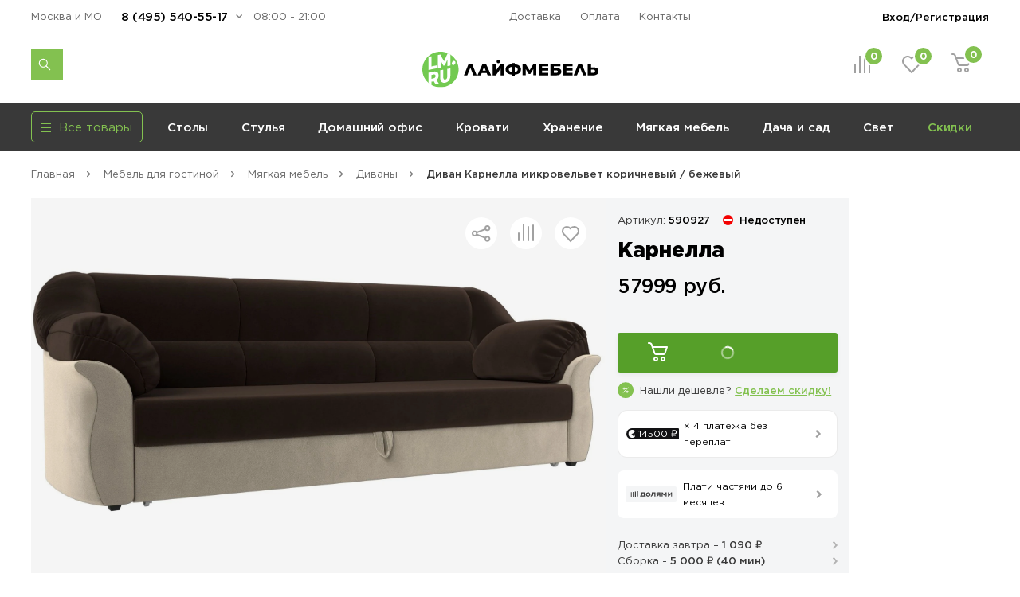

--- FILE ---
content_type: text/html; charset=UTF-8
request_url: https://lifemebel.ru/catalog/mebel_dlya_gostinoy/myagkaya_mebel/divany/model/divan_karnella_mikrovelvet_tkan_korichnevyy_bezhevyy/
body_size: 31686
content:
<!DOCTYPE HTML>
<html lang="ru">
<head prefix="og: http://ogp.me/ns#">
<title>Диван Карнелла микровельвет коричневый / бежевый — купить в Москве по цене 57 999 руб.</title>
<meta http-equiv="Content-Type" content="text/html; charset=UTF-8">
<meta name="robots" content="index, follow"/>
<meta name="description" content="Диван Карнелла микровельвет коричневый / бежевый по цене 57 999 руб. в продаже в интернет-магазине ЛайфМебель. Оперативная доставка по Москве и в регионы России. &#128222;8 (495) 540-55-17."/>
<meta http-equiv="x-dns-prefetch-control" content="on">
<link rel="dns-prefetch" href="https://fonts.gstatic.com">
<link rel="dns-prefetch" href="//m.lifemebel.ru">
<link rel="dns-prefetch" href="//google-analytics.com">
<link rel="dns-prefetch" href="//mc.yandex.ru">
<link rel="dns-prefetch" href="//bitrix.info">
<link rel="dns-prefetch" href="//www.googletagmanager.com">
<link rel="dns-prefetch" href="//s0.lm-cdn.ru">
<link rel="dns-prefetch" href="//s1.lm-cdn.ru">
<link rel="dns-prefetch" href="//s2.lm-cdn.ru">
<link rel="dns-prefetch" href="//s3.lm-cdn.ru">
<link rel="dns-prefetch" href="//s4.lm-cdn.ru">
<link rel="dns-prefetch" href="//s5.lm-cdn.ru">
<link rel="dns-prefetch" href="//s6.lm-cdn.ru">
<link rel="dns-prefetch" href="//s7.lm-cdn.ru">
<link rel="dns-prefetch" href="//s8.lm-cdn.ru">
<link rel="dns-prefetch" href="//s9.lm-cdn.ru">
<link rel="apple-touch-icon" href="//s0.lm-cdn.ru/local/templates/lifemebel_new/apple-touch-icon.png">
<link rel="icon" type="image/png" href="//s0.lm-cdn.ru/local/templates/lifemebel_new/android-chrome-512x512.png" sizes="512x512">
<link rel="shortcut icon" href="//s0.lm-cdn.ru/local/templates/lifemebel_new/favicon.ico" type="image/x-icon">
<link rel="alternate" media="only screen and (max-width: 640px)" href="https://m.lifemebel.ru/catalog/mebel_dlya_gostinoy/myagkaya_mebel/divany/model/divan_karnella_mikrovelvet_tkan_korichnevyy_bezhevyy/"/>
<meta http-equiv="X-UA-Compatible" content="IE=edge">
<meta name="copyright" content="www.iconix.ru"/>
<meta name="viewport" content="width=device-width, maximum-scale=1, shrink-to-fit=no">
<meta name="format-detection" content="telephone=no">
<meta name="format-detection" content="address=no">
<link href="//s1.lm-cdn.ru/bitrix/cache/css/s1/lifemebel_new/page_4965cc14e4b1a86cec6259627786c90f/page_4965cc14e4b1a86cec6259627786c90f.css?1768372143112478" type="text/css" rel="stylesheet"/>
<link href="//s2.lm-cdn.ru/bitrix/cache/css/s1/lifemebel_new/template_ec601ea561cb9f08b7215fd9be1e313e/template_ec601ea561cb9f08b7215fd9be1e313e.css?1768631260652305" type="text/css" data-template-style="true" rel="stylesheet"/>
<style>
            ._debug-tl-main-wrap_ {
                display: none;
            }
        </style>
<style>
        .catalog_list_el_54095 .catalog-product-labels .row_free_delivery{
display: block;
}
.catalog_list_el_54095 .row_free_delivery_new{
display: inline-block;
}
                

.postavhik-lm{
display: none !important;
}

</style>
<script src="/source/js_new/vue.min.js" data-skip-moving="true"></script>
<link rel="canonical" href="https://lifemebel.ru/catalog/mebel_dlya_gostinoy/myagkaya_mebel/divany/model/divan_karnella_mikrovelvet_tkan_korichnevyy_bezhevyy/"/>
<script type="text/javascript" data-skip-moving="true">
// ###
window.gtm_items_all = {};
window.ga_items_all = [];
/*
(function(i,s,o,g,r,a,m){i['GoogleAnalyticsObject']=r;i[r]=i[r]||function(){
(i[r].q=i[r].q||[]).push(arguments)},i[r].l=1*new Date();a=s.createElement(o),
m=s.getElementsByTagName(o)[0];a.async=1;a.src=g;m.parentNode.insertBefore(a,m)
})(window,document,'script','//www.google-analytics.com/analytics.js','ga');
    */
    function ga(){}

ga('create', 'UA-2615708-1', 'auto');
// ga('require', 'linker');
// ga('linker:autoLink', [/^lifemebel\.ru$/]);

ga('create', 'UA-2615708-3', 'auto', {'name': 'offlineTracker'});
// ga('require', 'linker');
// ga('linker:autoLink', [/^lifemebel\.ru$/]);
ga('require', 'displayfeatures');

window.dataLayer = window.dataLayer || [];
</script>
<script data-skip-moving="true">
            function gtag(){}
        </script>
<script data-skip-moving="true">(function(w,d,s,l,i){w[l]=w[l]||[];w[l].push({'gtm.start':
new Date().getTime(),event:'gtm.js'});var f=d.getElementsByTagName(s)[0],
j=d.createElement(s),dl=l!='dataLayer'?'&l='+l:'';j.async=true;j.src=
'https://www.googletagmanager.com/gtm.js?id='+i+dl;f.parentNode.insertBefore(j,f);
})(window,document,'script','dataLayer','GTM-NQLDJ2');</script>
</head>
<body class="no-js">
<script type="text/javascript" data-skip-moving="true">
// console.log('google_tag_params', window.google_tag_params);

if(google_tag_params == null)
var google_tag_params = {
ecomm_pagetype: 'other'
};

/* <![CDATA[ */
var google_conversion_id = 974561002;
var google_custom_params = window.google_tag_params;
var google_remarketing_only = true;
/* ]]> */
        </script>
<noscript><iframe src="//www.googletagmanager.com/ns.html?id=GTM-NQLDJ2" height="0" width="0" style="display:none;visibility:hidden"></iframe></noscript>
<noscript><div><img src="https://mc.yandex.ru/watch/183162" style="position:absolute; left:-9999px;" alt=""/></div></noscript>
<noscript><div><img src="https://top-fwz1.mail.ru/counter?id=3245294;js=na" style="position:absolute;left:-9999px;" alt="Top.Mail.Ru"/></div></noscript>
<noscript><div><img src="https://top-fwz1.mail.ru/counter?id=3267943;js=na" style="position:absolute;left:-9999px;" alt="Top.Mail.Ru"/></div></noscript>
<div id="bx_panel"></div>
<div class="main">
<header class="header-global">
<div class="header-navbar">
<div class="container">
<div class="row">
<div class="col-5">
<div class="header-city drop ">
<a href="#" data-selected-city="54095" class="header-city-choose new-product-delivery-type-city-link" data-type="all">Москва и МО</a>
</div>
<div class="header-phone drop">
<a href="#" class="header-phone-toggle drop-toggle">8 (495) 540-55-17</a>
<div class="header-phone-block drop-block">
<a href="#" class="header-phone-close drop-close"></a>
<div class="header-phone-caption">
<p><a href="tel:+74955405517" class="nowrap">8 (495) 540-55-17</a></p>
<p><a href="tel:+78005557328" class="nowrap">8 (800) 555-73-28</a></p>
</div>
<div id="vue-callback">
<form class="header-phone-callback" v-on:submit.prevent="onSubmit">
<div class="header-phone-title header-title-result" v-if="formText">{{formSuccessText}}</div>
<div class="header-phone-title">Перезвоните мне:</div>
<input type="hidden" value="CALLBACK" name="type_request">
<input type="hidden" name="sessid" id="sessid" value="43df405435c2b314edf9731de3dba4c6"/> <div class="input-wrapper clearfix">
<label for="callback-phone">Номер телефона</label>
<input-phone v-model="phone.value" v-on:validated="onPhoneValidatedChange" ref="phone" input-id="callback-phone" input-event-validate="focusout" input-name="callback_phone"></input-phone>
</div>
<div class="input-wrapper clearfix">
<label for="callback-name">Имя</label>
<input-form v-model="name.value" input-data-type="name" input-type="text" input-id="callback-name" input-name="callback_name" input-placeholder="Иван Петров" v-on:validated="onNameValidatedChange" ref="name"></input-form>
</div>
<div class="input-wrapper clearfix">
<label for="CALLBACK[CITY]">Город</label>
<input-form v-model="city.value" input-data-type="city" input-type="text" input-id="callback-city" input-name="callback_city" input-placeholder="Москва" add-input-error="0" input-value="Москва и МО" v-on:validated="onCityValidatedChange" ref="city"></input-form>
</div>
<button v-bind:class="['button', {'disabled': isSubmitButtonDisabled, 'primary': isSubmitButtonDisabled !== true, 'loading': isButtonLoaded}]" v-bind:disabled="isSubmitButtonDisabled">Отправить заявку</button>
<div :id="captcha_id"></div>
<div class="header-phone-agree">Нажимая кнопку "Отправить", я даю согласие на обработку своих персональных данных в соответствии с <a href="/upload/politika-zaschity-i-obrabotki-personalnyh-dannyh.pdf" target="_blank">Условиями</a>.</div>
</form>
</div>
</div>
</div>
<div class="header-worktime">08:00 - 21:00</div>
</div>
<div class="col-6">
<ul class="header-navbar-menu">
<li><a href="/delivery/">Доставка</a></li>
<li><a href="/payment/">Оплата</a></li>
<li><a href="/contacts/">Контакты</a></li>
</ul>
</div>
<div class="col-5">
<div class="header-login drop">
<a href="/personal/" class="header-login-button drop-toggle" rel="nofollow">Вход/Регистрация</a>
<div class="header-login-block drop-block" id="vue-login" v-auth="1">
<a href="#" class="header-login-close drop-close"></a>
<form class="popup-auth-form" id="form-login" action="#" method="post" v-on:submit.prevent="onSubmit">
<input type="hidden" name="sessid" id="sessid_1" value="43df405435c2b314edf9731de3dba4c6"/> <template v-if="currentMode === 'sendCode'">
<div v-bind:class="['header-login-content', {'hidden': (currentMode !== 'sendCode')}]">
<div class="header-login-title">Войти в личный кабинет</div>
<div class="header-login-phone">
<div v-if="isCallCodeType" class="header-login-phone-number">На номер <strong>{{fetchedValues.phone}}</strong> поступит звонок. Отвечать не нужно</div>
<div v-else class="header-login-phone-number">На номер <strong>{{fetchedValues.phone}}</strong> выслан короткий код подтверждения.</div>
<a href="javascript:void(0)" class="header-login-phone-change" v-on:click="onPhoneChangeLinkClick">Изменить номер</a>
</div>
<div class="input-wrapper clearfix">
<div v-if="!phoneCode.checkError">
<label v-if="isCallCodeType" for="phone-code">Введите последние 4 цифры номера:</label>
<label v-else for="phone-code">Введите код из смс:</label>
</div>
<input type="text" v-focus id="phone-code" v-if="!phoneCode.checkError" v-model="phoneCode.value" v-mask="phoneCode.mask" v-bind:class="['input-text', {'error': phoneCode.error}]" v-on:keyup="phoneCodeValidate" v-on:focusin="unhighlight(phoneCode)" name="phoneCode" placeholder="_  _  _  _"/>
<span class="input__error" v-show="phoneCode.error">{{phoneCode.errorText}}</span>
</div>
<div class="input-note">
<span v-if="phoneCode.timer">Можем отправить код повторно через {{timerValue}} секунд</span>
<a href="javascript:void(0)" v-on:click="sendSms" class="header-login-resend" v-else v-on:click="sendSms">Отправить код повторно</a>
</div>
</div>
</template>
<template v-if="currentMode === 'reg'">
<div v-bind:class="['header-login-content', {'hidden': (currentMode !== 'reg')}]">
<div class="header-login-title">Регистрация</div>
<div class="header-login-info">Заполните небольшую форму ниже, для&nbsp;создания Личного кабинета</div>
<div class="header-login-phone">
<div class="header-login-phone-number">Номер телефона <strong>{{fetchedValues.phone}}</strong></div>
<a href="javascript:void(0)" class="header-login-phone-change" v-on:click="onPhoneChangeLinkClick">Изменить
номер</a>
</div>
<div class="input-wrapper clearfix">
<label for="header-login-name">Имя</label>
<input v-model="name.value" type="text" v-bind:class="['input-text', {'error': name.error}]" v-on:focusout="validate(name)" v-on:focusin="unhighlight(name)" id="header-login-name" name="name" placeholder="Иван Петров"/>
</div>
<div class="input-wrapper clearfix">
<label for="header-login-email">E-mail</label>
<input v-model="email.value" type="email" v-bind:class="['input-text', {'error': email.error}]" v-on:focusout="validate(email)" v-on:focusin="unhighlight(email)" id="header-login-email" name="email" placeholder="example@mail.ru"/>
</div>
<div class="input-note">для отправки уведомлений по статусам заказа</div>
</div>
</template>
<div v-bind:class="['header-login-content', {'hidden': (currentMode !== 'phone')}]">
<div class="header-login-title">Войти в личный кабинет</div>
<div class="header-login-number">
<div class="input-wrapper clearfix">
<label for="phone">Укажите ваш номер телефона</label>
<input-phone v-model="phone.value" input-id="header-login-phone" input-name="phone" v-on:validated="onPhoneValidatedChange" ref="phone"></input-phone>
</div>
</div>
</div>
<button v-bind:class="['button', {'disabled': isSubmitButtonDisabled, 'primary': isSubmitButtonDisabled !== true, 'loading': isButtonLoaded}]" v-bind:disabled="isSubmitButtonDisabled" v-if="viewButton" type="submit">{{mode[currentMode].button}}</button>
<div v-bind:class="['header-phone-agree', {'hidden': (currentMode !== 'reg')}]">Нажимая кнопку "Зарегистрироваться", я даю согласие на обработку своих персональных данных в соответствии с <a href="#">Условиями</a>.</div>
<span class="input__error" v-if="formError">{{formErrorText}}</span>
<div id="captcha_auth_phone" v-bind:class="[{'hidden': hideCaptchaBlock}]"></div>
</form>
<div v-bind:class="['loader-block', {'loading': isLoaded}]"></div>
</div>
</div>
</div>
</div>
</div>
</div>
<div class="header-content">
<div class="container">
<div class="row">
<div class="col-5">
<noindex>
<div data-tpl='SEACRH_SUGGEST' class="nav-search ">
<div class="nav-search-input clearfix">
<form class="app-search-suggest" method="GET" action="/search/">
<input autocomplete="off" data-input='SEARCH' type="text" name="q" value="" placeholder="Поиск" maxlength="50" class="nav-search-input-text"/>
<input type="submit" class="nav-search-button" value="Поиск">
<a href="#" class="nav-search-delete"></a>
</form>
</div>
<a href="#" class="nav-search-toggle"></a>
<div class="nav-search-panel"></div>
</div>
</noindex> </div>
<div class="col-6">
<div class="logo" id="logo">
<a href="/"><img src="//s3.lm-cdn.ru/img_new/lifemebel.svg" alt="ЛайфМебель" title="ЛайфМебель"></a>
</div>
</div>
<div class="col-5">
<div class="header-products">
<div class="header-comparison drop">
<a href="/comparison/" class="header-comparison-toggle">
&nbsp;<span class="header-comparison-number comparison-total-cnt">0</span>
</a>
</div>
<div class="header-favorite drop">
<a href="/favorite/" rel="nofollow" class="header-favorite-toggle">
&nbsp;<span class="header-favorite-number">0</span>
</a>
</div>
<div class="header-cart drop">
<a href="/personal/cart/" rel="nofollow" class="header-cart-toggle drop-toggle header-cart-empty">
&nbsp;<span class="header-cart-number">0</span>
</a>
<div class="header-cart-block drop-block">
<a href="#" class="header-cart-close drop-close"></a>
<div class="header-cart-caption">
<div class="header-cart-title">В корзине <span>0</span> товаров</div>
</div>
<div class="header-cart-products"></div>
<div class="header-cart-total">
<div class="header-cart-order">
<a href="/personal/cart/" class="button primary">Оформить заказ</a>
</div>
<div class="header-cart-sum">Итого: <strong>0 ₽</strong></div>
</div>
</div>
</div>
</div>
</div>
</div>
</div>
</div>
</header>
<nav class="nav-global">
<div class="container">
<div class="row">
<div class="col-4">
<div class="menu-catalog">
<div class="menu-catalog-button">
<div class="menu-catalog-title js-toggle-menu-catalog">
<div class="menu-catalog-burger">
<span></span>
</div>
<div>Все товары</div>
</div>
</div>
<div class="menu-catalog-wrapper">
<div class="container">
<div class="menu-catalog-block">
</div>
</div>
</div>
</div>
</div>
<div class="col-12">
<div id="MEBEL" class="menu-wrapper visible">
<ul class="menu">
<li><a data-id="28" href="/catalog/stoly/dlya_kuhni/" data-gm-category="Menu_stoly_dlya_kuhni">
Столы</a>
<ul class="menu-dropdown">
<li>
<div class="container">
<div class="row">
<div class="col">
<div class="menu-dropdown-category">
<img class="menu-dropdown-category-img" src="//s3.lm-cdn.ru/upload/iblock/66b/ic_table3.png" alt="Кухонные столы" title="Кухонные столы">
<ul class="menu-dropdown-category-list">
<li>
<a data-id="28" href="/catalog/stoly/dlya_kuhni/" data-gm-event="Click_category_stoly_dlya_kuhni">Кухонные столы</a>
<ul>
<li><a data-id="11580" href="/catalog/stoly/dlya_kuhni/keramicheskie_stoly/" data-gm-event="Click_category_stoly_dlya_kuhni_keramicheskie_stoly">Керамические</a></li>
<li><a data-id="29" href="/catalog/stoly/dlya_kuhni/derevyannye/" data-gm-event="Click_category_stoly_dlya_kuhni_derevyannye">Деревянные</a></li>
<li><a data-id="30" href="/catalog/stoly/dlya_kuhni/steklyannye/" data-gm-event="Click_category_stoly_dlya_kuhni_steklyannye">Стеклянные</a></li>
</ul>
</li>
</ul>
</div>
<div class="menu-dropdown-category">
<img class="menu-dropdown-category-img" src="//s4.lm-cdn.ru/upload/iblock/27b/ic_table6 copy 15.png" alt="Столы-книжки" title="Столы-книжки">
<ul class="menu-dropdown-category-list">
<li>
<a class="nobold" data-id="1662" href="/catalog/stoly/stoly_knizhki/" data-gm-event="Click_category_stoly_stoly_knizhki">Столы-книжки</a>
</li>
</ul>
</div>
</div>
<div class="col">
<div class="menu-dropdown-category">
<img class="menu-dropdown-category-img" src="//s1.lm-cdn.ru/upload/iblock/8a2/ic_table4.png" alt="Для комнат" title="Для комнат">
<ul class="menu-dropdown-category-list">
<li>
<a data-id="35" href="/catalog/stoly/dlya_komnat/" data-gm-event="Click_category_stoly_dlya_komnat">Для комнат</a>
<ul>
<li><a data-id="37" href="/catalog/stoly/dlya_komnat/zhurnalnye/" data-gm-event="Click_category_stoly_dlya_komnat_zhurnalnye">Журнальные столы</a></li>
<li><a data-id="36" href="/catalog/stoly/dlya_komnat/servirovochnye/" data-gm-event="Click_category_stoly_dlya_komnat_servirovochnye">Сервировочные столы</a></li>
<li><a data-id="335" href="/catalog/stoly/dlya_komnat/konsolnye_stoli/" data-gm-event="Click_category_stoly_dlya_komnat_konsolnye_stoli">Консольные</a></li>
</ul>
</li>
</ul>
</div>
<div class="menu-dropdown-category">
<img class="menu-dropdown-category-img" src="//s3.lm-cdn.ru/upload/iblock/f2d/ic_table5.png" alt="Обеденные группы" title="Обеденные группы">
<ul class="menu-dropdown-category-list">
<li>
<a class="nobold" data-id="33" href="/catalog/stoly/dlya_kuhni/obedennye_gruppy/" data-gm-event="Click_category_stoly_dlya_kuhni_obedennye_gruppy">Обеденные группы</a>
</li>
</ul>
</div>
</div>
<div class="col">
<div class="menu-dropdown-category">
<img class="menu-dropdown-category-img" src="//s2.lm-cdn.ru/upload/iblock/883/ic_table2.png" alt="Компьютерные столы" title="Компьютерные столы">
<ul class="menu-dropdown-category-list">
<li>
<a data-id="38" href="/catalog/stoly/dlya_komnat/kompyuternye/" data-gm-event="Click_category_stoly_dlya_komnat_kompyuternye">Компьютерные столы</a>
<ul>
<li><a data-id="" href="/catalog/stoly/dlya_komnat/kompyuternye/sovremennye/" data-gm-event="Click_category_stoly_dlya_komnat_kompyuternye_sovremennye">Современные</a></li>
<li><a data-id="" href="/catalog/stoly/dlya_komnat/kompyuternye/s-nadstroykoy/" data-gm-event="Click_category_stoly_dlya_komnat_kompyuternye_s-nadstroykoy">Корпусные</a></li>
<li><a data-id="" href="/catalog/stoly/dlya_komnat/kompyuternye/filter-VID_STOLA_N/geymerskiy-noind/" data-gm-event="Click_category_stoly_dlya_komnat_kompyuternye_filter-VID_STOLA_N_geymerskiy-noind">Игровые</a></li>
</ul>
</li>
</ul>
</div>
<div class="menu-dropdown-category">
<img class="menu-dropdown-category-img" src="//s5.lm-cdn.ru/upload/iblock/9bc/ic_table5 copy.png" alt="Столы-трансформеры" title="Столы-трансформеры">
<ul class="menu-dropdown-category-list">
<li>
<a class="nobold" data-id="32" href="/catalog/stoly/dlya_kuhni/stoly_transformery/" data-gm-event="Click_category_stoly_dlya_kuhni_stoly_transformery">Столы-трансформеры</a>
</li>
</ul>
</div>
</div>
<div class="col">
<div class="menu-dropdown-category">
<img class="menu-dropdown-category-img" src="//s4.lm-cdn.ru/upload/iblock/01f/ic_table6 copy 10.png" alt="Письменные столы" title="Письменные столы">
<ul class="menu-dropdown-category-list">
<li>
<a class="nobold" data-id="4560" href="/catalog/stoly/dlya_komnat/pismennye/" data-gm-event="Click_category_stoly_dlya_komnat_pismennye">Письменные столы</a>
</li>
</ul>
</div>
<div class="menu-dropdown-category">
<img class="menu-dropdown-category-img" src="//s4.lm-cdn.ru/upload/iblock/7ad/ic_table6.png" alt="Барные столы" title="Барные столы">
<ul class="menu-dropdown-category-list">
<li>
<a class="nobold" data-id="9508" href="/catalog/stoly/dlya_komnat/barnye_stoly/" data-gm-event="Click_category_stoly_dlya_komnat_barnye_stoly">Барные столы</a>
</li>
</ul>
</div>
</div>
</div>
</div>
</li>
</ul>
</li>
<li><a data-id="41" href="/catalog/stulya/dlya_kuhni/" data-gm-category="Menu_stulya_dlya_kuhni">
Стулья</a>
<ul class="menu-dropdown">
<li>
<div class="container">
<div class="row">
<div class="col">
<div class="menu-dropdown-category">
<img class="menu-dropdown-category-img" src="//s8.lm-cdn.ru/upload/iblock/811/ic_table6 copy 2.png" alt="Стулья для кухни" title="Стулья для кухни">
<ul class="menu-dropdown-category-list">
<li>
<a data-id="41" href="/catalog/stulya/dlya_kuhni/" data-gm-event="Click_category_stulya_dlya_kuhni">Стулья для кухни</a>
<ul>
<li><a data-id="43" href="/catalog/stulya/dlya_kuhni/na_metallokarkase/" data-gm-event="Click_category_stulya_dlya_kuhni_na_metallokarkase">На металлокаркасе</a></li>
<li><a data-id="42" href="/catalog/stulya/dlya_kuhni/derevyannye/" data-gm-event="Click_category_stulya_dlya_kuhni_derevyannye">Деревянные</a></li>
<li><a data-id="11570" href="/catalog/stulya/dlya_kuhni/povorotnye_stulya/" data-gm-event="Click_category_stulya_dlya_kuhni_povorotnye_stulya">Поворотные</a></li>
<li><a data-id="44" href="/catalog/stulya/dlya_kuhni/kresla/" data-gm-event="Click_category_stulya_dlya_kuhni_kresla">Кресла</a></li>
</ul>
</li>
</ul>
</div>
<div class="menu-dropdown-category">
<img class="menu-dropdown-category-img" src="//s9.lm-cdn.ru/upload/iblock/885/ic_table5 copy 6.png" alt="Эконом стулья" title="Эконом стулья">
<ul class="menu-dropdown-category-list">
<li>
<a class="nobold" data-id="12009" href="/catalog/stulya/dlya_kuhni/stulya_ekonom/" data-gm-event="Click_category_stulya_dlya_kuhni_stulya_ekonom">Эконом стулья</a>
</li>
</ul>
</div>
</div>
<div class="col">
<div class="menu-dropdown-category">
<img class="menu-dropdown-category-img" src="//s7.lm-cdn.ru/upload/iblock/791/ic_table5 copy 5.png" alt="Деревянные стулья" title="Деревянные стулья">
<ul class="menu-dropdown-category-list">
<li>
<a data-id="42" href="/catalog/stulya/dlya_kuhni/derevyannye/" data-gm-event="Click_category_stulya_dlya_kuhni_derevyannye">Деревянные стулья</a>
<ul>
<li><a data-id="11983" href="/catalog/stulya/dlya_kuhni/sovremennye_derevyannye_stulya/" data-gm-event="Click_category_stulya_dlya_kuhni_sovremennye_derevyannye_stulya">Современные</a></li>
<li><a data-id="11984" href="/catalog/stulya/dlya_kuhni/klassicheskie_derevyannye_stulya/" data-gm-event="Click_category_stulya_dlya_kuhni_klassicheskie_derevyannye_stulya">Классические</a></li>
<li><a data-id="11985" href="/catalog/stulya/dlya_kuhni/derevyannye_kresla_i_polukresla/" data-gm-event="Click_category_stulya_dlya_kuhni_derevyannye_kresla_i_polukresla">Кресла</a></li>
<li><a data-id="12031" href="/catalog/stulya/dlya_kuhni/plastikovye_derevyannye_stulya/" data-gm-event="Click_category_stulya_dlya_kuhni_plastikovye_derevyannye_stulya">Пластиковые</a></li>
</ul>
</li>
</ul>
</div>
<div class="menu-dropdown-category">
<img class="menu-dropdown-category-img" src="//s6.lm-cdn.ru/upload/iblock/f55/ic_table5 copy 4.png" alt="Пластиковые стулья" title="Пластиковые стулья">
<ul class="menu-dropdown-category-list">
<li>
<a class="nobold" data-id="144" href="/catalog/stulya/dlya_kuhni/plastikovye/" data-gm-event="Click_category_stulya_dlya_kuhni_plastikovye">Пластиковые стулья</a>
</li>
</ul>
</div>
</div>
<div class="col">
<div class="menu-dropdown-category">
<img class="menu-dropdown-category-img" src="//s6.lm-cdn.ru/upload/iblock/4ca/ic_table5 copy 4.png" alt="Барные стулья" title="Барные стулья">
<ul class="menu-dropdown-category-list">
<li>
<a data-id="47" href="/catalog/stulya/barnie/" data-gm-event="Click_category_stulya_barnie">Барные стулья</a>
<ul>
<li><a data-id="" href="/catalog/stulya/barnie/polubarnye/" data-gm-event="Click_category_stulya_barnie_polubarnye">Полубарные</a></li>
<li><a data-id="" href="/catalog/stulya/barnie/tag/vysokie/" data-gm-event="Click_category_stulya_barnie_tag_vysokie">Барные высокие</a></li>
<li><a data-id="" href="/catalog/stulya/barnie/?FILTER_REGULIROVKA_VISOTI[]=da" data-gm-event="Click_category_stulya_barnie_?FILTER_REGULIROVKA_VISOTI[]=da">С регулировкой высоты</a></li>
<li><a data-id="" href="/catalog/stulya/barnie/?FILTER_SPINKA[]=bez_spinki" data-gm-event="Click_category_stulya_barnie_?FILTER_SPINKA[]=bez_spinki">Без спинки</a></li>
</ul>
</li>
</ul>
</div>
<div class="menu-dropdown-category">
<img class="menu-dropdown-category-img" src="//s8.lm-cdn.ru/upload/iblock/818/ic_table6 copy 5.png" alt="Складные стулья" title="Складные стулья">
<ul class="menu-dropdown-category-list">
<li>
<a class="nobold" data-id="8819" href="/catalog/stulya/dlya_kuhni/skladnye/" data-gm-event="Click_category_stulya_dlya_kuhni_skladnye">Складные стулья</a>
</li>
</ul>
</div>
</div>
<div class="col">
<div class="menu-dropdown-category">
<img class="menu-dropdown-category-img" src="//s5.lm-cdn.ru/upload/iblock/41d/ic_table5 copy 6.png" alt="Банкетки" title="Банкетки">
<ul class="menu-dropdown-category-list">
<li>
<a class="nobold" data-id="1325" href="/catalog/mebel_dlya_prihozhey/banketki/" data-gm-event="Click_category_mebel_dlya_prihozhey_banketki">Банкетки</a>
</li>
</ul>
</div>
<div class="menu-dropdown-category">
<img class="menu-dropdown-category-img" src="//s7.lm-cdn.ru/upload/iblock/78a/ic_table5 copy 7.png" alt="Пуфы" title="Пуфы">
<ul class="menu-dropdown-category-list">
<li>
<a class="nobold" data-id="1260" href="/catalog/mebel_dlya_prihozhey/pufy/" data-gm-event="Click_category_mebel_dlya_prihozhey_pufy">Пуфы</a>
</li>
</ul>
</div>
<div class="menu-dropdown-category">
<img class="menu-dropdown-category-img" src="//s5.lm-cdn.ru/upload/iblock/a97/ic_table6 copy 4.png" alt="Табуреты" title="Табуреты">
<ul class="menu-dropdown-category-list">
<li>
<a class="nobold" data-id="6969" href="/catalog/stulya/dlya_kuhni/taburety/" data-gm-event="Click_category_stulya_dlya_kuhni_taburety">Табуреты</a>
</li>
</ul>
</div>
<div class="menu-dropdown-category">
<img class="menu-dropdown-category-img" src="//s3.lm-cdn.ru/upload/iblock/2ed/ic_table6 copy 16.png" alt="Кухонные уголки" title="Кухонные уголки">
<ul class="menu-dropdown-category-list">
<li>
<a class="nobold" data-id="6951" href="/catalog/stulya/kuhonnie_ugolki/" data-gm-event="Click_category_stulya_kuhonnie_ugolki">Кухонные уголки</a>
</li>
</ul>
</div>
<div class="menu-dropdown-category">
<img class="menu-dropdown-category-img" src="//s5.lm-cdn.ru/upload/iblock/1f2/ic_table6 copy 2.png" alt="Комплекты со скидкой" title="Комплекты со скидкой">
<ul class="menu-dropdown-category-list">
<li>
<a class="nobold" data-id="10107" href="/catalog/stulya/dlya_kuhni/komplekty_stulev/" data-gm-event="Click_category_stulya_dlya_kuhni_komplekty_stulev">Комплекты со скидкой</a>
</li>
</ul>
</div>
</div>
</div>
</div>
</li>
</ul>
</li>
<li><a data-id="12133" href="/catalog/mebel_dlya_domashnego_ofisa/" data-gm-category="Menu_mebel_dlya_domashnego_ofisa">
Домашний офис</a>
<ul class="menu-dropdown">
<li>
<div class="container">
<div class="row">
<div class="col">
<div class="menu-dropdown-category">
<img class="menu-dropdown-category-img" src="//s8.lm-cdn.ru/upload/iblock/7c1/ic_table5203.png" alt="Компьютерные кресла" title="Компьютерные кресла">
<ul class="menu-dropdown-category-list">
<li>
<a data-id="51" href="/catalog/stulya/dlya_komnat/kompyuternye/" data-gm-event="Click_category_stulya_dlya_komnat_kompyuternye">Компьютерные кресла</a>
<ul>
<li><a data-id="10127" href="/catalog/stulya/dlya_komnat/ergonomichnye_kompyuternye_kresla/" data-gm-event="Click_category_stulya_dlya_komnat_ergonomichnye_kompyuternye_kresla">Эргономичные</a></li>
<li><a data-id="" href="/catalog/stulya/dlya_komnat/kompyuternye/s_setchatoy_spinkoy/" data-gm-event="Click_category_stulya_dlya_komnat_kompyuternye_s_setchatoy_spinkoy">Сетчатые</a></li>
<li><a data-id="10134" href="/catalog/stulya/dlya_komnat/geymerskie_kompyuternye_kresla/" data-gm-event="Click_category_stulya_dlya_komnat_geymerskie_kompyuternye_kresla">Геймерские</a></li>
</ul>
</li>
</ul>
</div>
<div class="menu-dropdown-category">
<img class="menu-dropdown-category-img" src="//s9.lm-cdn.ru/upload/iblock/def/ic_table5 copy 3 (2).png" alt="Детские компьютерные кресла" title="Детские компьютерные кресла">
<ul class="menu-dropdown-category-list">
<li>
<a class="nobold" data-id="779" href="/catalog/detskaya_mebel/kompyuternye_kresla/" data-gm-event="Click_category_detskaya_mebel_kompyuternye_kresla">Детские компьютерные кресла</a>
</li>
</ul>
</div>
</div>
<div class="col">
<div class="menu-dropdown-category">
<img class="menu-dropdown-category-img" src="//s9.lm-cdn.ru/upload/iblock/710/ic_table2.png" alt="Компьютерные столы" title="Компьютерные столы">
<ul class="menu-dropdown-category-list">
<li>
<a data-id="38" href="/catalog/stoly/dlya_komnat/kompyuternye/" data-gm-event="Click_category_stoly_dlya_komnat_kompyuternye">Компьютерные столы</a>
<ul>
<li><a data-id="" href="/catalog/stoly/dlya_komnat/kompyuternye/sovremennye/" data-gm-event="Click_category_stoly_dlya_komnat_kompyuternye_sovremennye">Современные</a></li>
<li><a data-id="" href="/catalog/stoly/dlya_komnat/kompyuternye/s-nadstroykoy/" data-gm-event="Click_category_stoly_dlya_komnat_kompyuternye_s-nadstroykoy">Корпусные</a></li>
<li><a data-id="12144" href="/catalog/stoly/dlya_komnat/geymerskie_kompyuternye_stoly/" data-gm-event="Click_category_stoly_dlya_komnat_geymerskie_kompyuternye_stoly">Игровые</a></li>
</ul>
</li>
</ul>
</div>
<div class="menu-dropdown-category">
<img class="menu-dropdown-category-img" src="//s1.lm-cdn.ru/upload/iblock/3a8/ic_table5 copy 3 (3).png" alt="Премиум кресла" title="Премиум кресла">
<ul class="menu-dropdown-category-list">
<li>
<a class="nobold" data-id="" href="/catalog/stulya/dlya_komnat/kompyuternye/?FILTER_PRICE_MIN=30000" data-gm-event="Click_category_stulya_dlya_komnat_kompyuternye_?FILTER_PRICE_MIN=30000">Премиум кресла</a>
</li>
</ul>
</div>
</div>
<div class="col">
<div class="menu-dropdown-category">
<img class="menu-dropdown-category-img" src="//s1.lm-cdn.ru/upload/iblock/d54/ic_table62010.png" alt="Письменные столы" title="Письменные столы">
<ul class="menu-dropdown-category-list">
<li>
<a class="nobold" data-id="4560" href="/catalog/stoly/dlya_komnat/pismennye/" data-gm-event="Click_category_stoly_dlya_komnat_pismennye">Письменные столы</a>
</li>
</ul>
</div>
</div>
</div>
</div>
</li>
</ul>
</li>
<li><a data-id="55" href="/catalog/mebel_dlya_spalni/krovati/" data-gm-category="Menu_mebel_dlya_spalni_krovati">
Кровати</a>
<ul class="menu-dropdown">
<li>
<div class="container">
<div class="row">
<div class="col">
<div class="menu-dropdown-category">
<img class="menu-dropdown-category-img" src="//s2.lm-cdn.ru/upload/iblock/f54/ic_table5 copy 13.png" alt="Кровати" title="Кровати">
<ul class="menu-dropdown-category-list">
<li>
<a data-id="55" href="/catalog/mebel_dlya_spalni/krovati/" data-gm-event="Click_category_mebel_dlya_spalni_krovati">Кровати</a>
<ul>
<li><a data-id="57" href="/catalog/mebel_dlya_spalni/krovati/dvuspalnye_krovati/" data-gm-event="Click_category_mebel_dlya_spalni_krovati_dvuspalnye_krovati">Двуспальные</a></li>
<li><a data-id="56" href="/catalog/mebel_dlya_spalni/krovati/odnospalnye_krovati/" data-gm-event="Click_category_mebel_dlya_spalni_krovati_odnospalnye_krovati">Односпальные </a></li>
<li><a data-id="1208" href="/catalog/mebel_dlya_spalni/krovati/polutornye_krovati/" data-gm-event="Click_category_mebel_dlya_spalni_krovati_polutornye_krovati">Полутораспальные</a></li>
</ul>
</li>
</ul>
</div>
<div class="menu-dropdown-category">
<img class="menu-dropdown-category-img" src="//s2.lm-cdn.ru/upload/iblock/c5c/ai_table5 copy 14.png" alt="Двухъярусные кровати" title="Двухъярусные кровати">
<ul class="menu-dropdown-category-list">
<li>
<a class="nobold" data-id="58" href="/catalog/mebel_dlya_spalni/dvukhyarusnye_krovati/" data-gm-event="Click_category_mebel_dlya_spalni_dvukhyarusnye_krovati">Двухъярусные кровати</a>
</li>
</ul>
</div>
</div>
<div class="col">
<div class="menu-dropdown-category">
<img class="menu-dropdown-category-img" src="//s3.lm-cdn.ru/upload/iblock/55f/ic_table5 copy 12.png" alt="Матрасы" title="Матрасы">
<ul class="menu-dropdown-category-list">
<li>
<a data-id="67" href="/catalog/mebel_dlya_spalni/matrasy/matrasy/" data-gm-event="Click_category_mebel_dlya_spalni_matrasy_matrasy">Матрасы</a>
<ul>
<li><a data-id="" href="/catalog/mebel_dlya_spalni/matrasy/matrasy/filter-JESTKOST_N/myagkaya-noind/" data-gm-event="Click_category_mebel_dlya_spalni_matrasy_matrasy_filter-JESTKOST_N_myagkaya-noind">Мягкие</a></li>
<li><a data-id="" href="/catalog/mebel_dlya_spalni/matrasy/matrasy/filter-JESTKOST_N/sredney_zhestkosti-noind/" data-gm-event="Click_category_mebel_dlya_spalni_matrasy_matrasy_filter-JESTKOST_N_sredney_zhestkosti-noind">Средние</a></li>
<li><a data-id="" href="/catalog/mebel_dlya_spalni/matrasy/matrasy/filter-JESTKOST_N/zhestkaya-noind/" data-gm-event="Click_category_mebel_dlya_spalni_matrasy_matrasy_filter-JESTKOST_N_zhestkaya-noind">Жесткие</a></li>
</ul>
</li>
</ul>
</div>
<div class="menu-dropdown-category">
<img class="menu-dropdown-category-img" src="//s4.lm-cdn.ru/upload/iblock/685/ic_table6 copy 9.png" alt="Ортопедические основания" title="Ортопедические основания">
<ul class="menu-dropdown-category-list">
<li>
<a class="nobold" data-id="70" href="/catalog/mebel_dlya_spalni/orto/" data-gm-event="Click_category_mebel_dlya_spalni_orto">Ортопедические основания</a>
</li>
</ul>
</div>
</div>
<div class="col">
<div class="menu-dropdown-category">
<img class="menu-dropdown-category-img" src="//s4.lm-cdn.ru/upload/iblock/374/ic_table5 copy 19.png" alt="Прикроватные тумбы" title="Прикроватные тумбы">
<ul class="menu-dropdown-category-list">
<li>
<a class="nobold" data-id="61" href="/catalog/mebel_dlya_spalni/shkafy_tumby_komody/tumby/" data-gm-event="Click_category_mebel_dlya_spalni_shkafy_tumby_komody_tumby">Прикроватные тумбы</a>
</li>
</ul>
</div>
<div class="menu-dropdown-category">
<img class="menu-dropdown-category-img" src="//s3.lm-cdn.ru/upload/iblock/0ed/ic_table5 copy 17.png" alt="Комоды" title="Комоды">
<ul class="menu-dropdown-category-list">
<li>
<a class="nobold" data-id="62" href="/catalog/mebel_dlya_spalni/komody/" data-gm-event="Click_category_mebel_dlya_spalni_komody">Комоды</a>
</li>
</ul>
</div>
<div class="menu-dropdown-category">
<img class="menu-dropdown-category-img" src="//s6.lm-cdn.ru/upload/iblock/949/ic_table5 copy 14.png" alt="Шкафы" title="Шкафы">
<ul class="menu-dropdown-category-list">
<li>
<a class="nobold" data-id="6311" href="/catalog/shkafy/" data-gm-event="Click_category_shkafy">Шкафы</a>
</li>
</ul>
</div>
<div class="menu-dropdown-category">
<img class="menu-dropdown-category-img" src="//s4.lm-cdn.ru/upload/iblock/d66/ic_table6 copy 12.png" alt="Туалетные столики" title="Туалетные столики">
<ul class="menu-dropdown-category-list">
<li>
<a class="nobold" data-id="64" href="/catalog/mebel_dlya_spalni/tualetnye_stoliki/tualetnye_stoliki/" data-gm-event="Click_category_mebel_dlya_spalni_tualetnye_stoliki_tualetnye_stoliki">Туалетные столики</a>
</li>
</ul>
</div>
</div>
</div>
</div>
</li>
</ul>
</li>
<li><a data-id="7073" href="/catalog/mebel_dlya_hraneniya/" data-gm-category="Menu_mebel_dlya_hraneniya">
Хранение</a>
<ul class="menu-dropdown">
<li>
<div class="container">
<div class="row">
<div class="col">
<div class="menu-dropdown-category">
<img class="menu-dropdown-category-img" src="//s6.lm-cdn.ru/upload/iblock/7f9/ic_table5 copy 17.png" alt="Комоды" title="Комоды">
<ul class="menu-dropdown-category-list">
<li>
<a data-id="7076" href="/catalog/mebel_dlya_hraneniya/komody/" data-gm-event="Click_category_mebel_dlya_hraneniya_komody">Комоды</a>
<ul>
<li><a data-id="" href="/catalog/mebel_dlya_hraneniya/komody/sovremennye/" data-gm-event="Click_category_mebel_dlya_hraneniya_komody_sovremennye">Современные</a></li>
<li><a data-id="" href="/catalog/mebel_dlya_hraneniya/komody/klassicheskie/" data-gm-event="Click_category_mebel_dlya_hraneniya_komody_klassicheskie">Классические</a></li>
<li><a data-id="7078" href="/catalog/mebel_dlya_hraneniya/komody/dizainerskie/" data-gm-event="Click_category_mebel_dlya_hraneniya_komody_dizainerskie">Дизайнерские</a></li>
<li><a data-id="" href="/catalog/mebel_dlya_hraneniya/komody/?sort_by=sort&noind=Y&SECTION_ID=7076&NUM_SIZE=48&PAGEN_1=1&FILTER_PRICE_MAX=5000" data-gm-event="Click_category_mebel_dlya_hraneniya_komody_?sort_by=sort&noind=Y&SECTION_ID=7076&NUM_SIZE=48&PAGEN_1=1&FILTER_PRICE_MAX=5000">Недорогие</a></li>
</ul>
</li>
</ul>
</div>
<div class="menu-dropdown-category">
<img class="menu-dropdown-category-img" src="//s4.lm-cdn.ru/upload/iblock/b58/ic_table6 copy 22.png" alt="Тумбы для обуви" title="Тумбы для обуви">
<ul class="menu-dropdown-category-list">
<li>
<a class="nobold" data-id="7448" href="/catalog/mebel_dlya_hraneniya/obuvnicy/" data-gm-event="Click_category_mebel_dlya_hraneniya_obuvnicy">Тумбы для обуви</a>
</li>
</ul>
</div>
</div>
<div class="col">
<div class="menu-dropdown-category">
<img class="menu-dropdown-category-img" src="//s8.lm-cdn.ru/upload/iblock/75b/ic_table5 copy 14.png" alt="Шкафы" title="Шкафы">
<ul class="menu-dropdown-category-list">
<li>
<a data-id="6311" href="/catalog/shkafy/" data-gm-event="Click_category_shkafy">Шкафы</a>
<ul>
<li><a data-id="6314" href="/catalog/shkafy/raspashnye/" data-gm-event="Click_category_shkafy_raspashnye">Распашные</a></li>
<li><a data-id="6313" href="/catalog/shkafy/kupe/" data-gm-event="Click_category_shkafy_kupe">Шкафы-купе</a></li>
<li><a data-id="295" href="/catalog/mebel_dlya_gostinoy/vitriny/" data-gm-event="Click_category_mebel_dlya_gostinoy_vitriny">Витрины</a></li>
<li><a data-id="7325" href="/catalog/mebel_dlya_hraneniya/stellazhy/" data-gm-event="Click_category_mebel_dlya_hraneniya_stellazhy">Стеллажи</a></li>
</ul>
</li>
</ul>
</div>
<div class="menu-dropdown-category">
<img class="menu-dropdown-category-img" src="//s3.lm-cdn.ru/upload/iblock/2e7/ic_table6 copy 19.png" alt="Тв-тумбы" title="Тв-тумбы">
<ul class="menu-dropdown-category-list">
<li>
<a class="nobold" data-id="83" href="/catalog/mebel_dlya_gostinoy/tv_tumby/" data-gm-event="Click_category_mebel_dlya_gostinoy_tv_tumby">Тв-тумбы</a>
</li>
</ul>
</div>
</div>
<div class="col">
<div class="menu-dropdown-category">
<img class="menu-dropdown-category-img" src="//s5.lm-cdn.ru/upload/iblock/ec0/ic_table6 copy 14.png" alt="Гостиные" title="Гостиные">
<ul class="menu-dropdown-category-list">
<li>
<a data-id="383" href="/catalog/mebel_dlya_gostinoy/gostinye/" data-gm-event="Click_category_mebel_dlya_gostinoy_gostinye">Гостиные</a>
<ul>
<li><a data-id="905" href="/catalog/mebel_dlya_gostinoy/gostinye/gotovye_stenki/" data-gm-event="Click_category_mebel_dlya_gostinoy_gostinye_gotovye_stenki">Готовые</a></li>
<li><a data-id="906" href="/catalog/mebel_dlya_gostinoy/gostinye/modulnye_stenki/" data-gm-event="Click_category_mebel_dlya_gostinoy_gostinye_modulnye_stenki">Модульные</a></li>
<li><a data-id="1256" href="/catalog/mebel_dlya_gostinoy/gostinye/mini_stenki/" data-gm-event="Click_category_mebel_dlya_gostinoy_gostinye_mini_stenki">Мини-стенки</a></li>
</ul>
</li>
</ul>
</div>
<div class="menu-dropdown-category">
<img class="menu-dropdown-category-img" src="//s2.lm-cdn.ru/upload/iblock/a32/ic_table6 copy 22.png" alt="Кашпо" title="Кашпо">
<ul class="menu-dropdown-category-list">
<li>
<a class="nobold" data-id="2850" href="/catalog/pletenaya_mebel/kashpo/" data-gm-event="Click_category_pletenaya_mebel_kashpo">Кашпо</a>
</li>
</ul>
</div>
</div>
<div class="col">
<div class="menu-dropdown-category">
<img class="menu-dropdown-category-img" src="//s7.lm-cdn.ru/upload/iblock/7a6/ic_table5 copy 22.png" alt="Прихожие" title="Прихожие">
<ul class="menu-dropdown-category-list">
<li>
<a data-id="1232" href="/catalog/mebel_dlya_prihozhey/prihozhie/" data-gm-event="Click_category_mebel_dlya_prihozhey_prihozhie">Прихожие</a>
<ul>
<li><a data-id="1238" href="/catalog/mebel_dlya_prihozhey/prihozhie/gotovye_prihozhie/" data-gm-event="Click_category_mebel_dlya_prihozhey_prihozhie_gotovye_prihozhie">Готовые</a></li>
<li><a data-id="1233" href="/catalog/mebel_dlya_prihozhey/prihozhie/modulnye_prihozhie/" data-gm-event="Click_category_mebel_dlya_prihozhey_prihozhie_modulnye_prihozhie">Модульные</a></li>
<li><a data-id="1258" href="/catalog/mebel_dlya_prihozhey/prihozhie/mini_prihozhie/" data-gm-event="Click_category_mebel_dlya_prihozhey_prihozhie_mini_prihozhie">Маленькие</a></li>
</ul>
</li>
</ul>
</div>
<div class="menu-dropdown-category">
<img class="menu-dropdown-category-img" src="//s1.lm-cdn.ru/upload/iblock/2bf/ic_table6 copy 21.png" alt="Вешалки" title="Вешалки">
<ul class="menu-dropdown-category-list">
<li>
<a class="nobold" data-id="7362" href="/catalog/mebel_dlya_hraneniya/veshalki/" data-gm-event="Click_category_mebel_dlya_hraneniya_veshalki">Вешалки</a>
</li>
</ul>
</div>
</div>
</div>
</div>
</li>
</ul>
</li>
<li><a data-id="73" href="/catalog/mebel_dlya_gostinoy/myagkaya_mebel/" data-gm-category="Menu_mebel_dlya_gostinoy_myagkaya_mebel">
Мягкая мебель</a>
<ul class="menu-dropdown">
<li>
<div class="container">
<div class="row">
<div class="col">
<div class="menu-dropdown-category">
<img class="menu-dropdown-category-img" src="//s8.lm-cdn.ru/upload/iblock/0d8/ic_table6 copy 16.png" alt="Диваны" title="Диваны">
<ul class="menu-dropdown-category-list">
<li>
<a data-id="74" href="/catalog/mebel_dlya_gostinoy/myagkaya_mebel/divany/" data-gm-event="Click_category_mebel_dlya_gostinoy_myagkaya_mebel_divany">Диваны</a>
<ul>
<li><a data-id="3341" href="/catalog/mebel_dlya_gostinoy/myagkaya_mebel/pryamye_divany/" data-gm-event="Click_category_mebel_dlya_gostinoy_myagkaya_mebel_pryamye_divany">Прямые</a></li>
<li><a data-id="2992" href="/catalog/mebel_dlya_gostinoy/myagkaya_mebel/uglovye_divany/" data-gm-event="Click_category_mebel_dlya_gostinoy_myagkaya_mebel_uglovye_divany">Угловые</a></li>
<li><a data-id="3370" href="/catalog/mebel_dlya_gostinoy/myagkaya_mebel/tkanevye_divany/" data-gm-event="Click_category_mebel_dlya_gostinoy_myagkaya_mebel_tkanevye_divany">Тканевые</a></li>
<li><a data-id="3369" href="/catalog/mebel_dlya_gostinoy/myagkaya_mebel/kozhanye_divany/" data-gm-event="Click_category_mebel_dlya_gostinoy_myagkaya_mebel_kozhanye_divany">Кожаные</a></li>
</ul>
</li>
</ul>
</div>
</div>
<div class="col">
<div class="menu-dropdown-category">
<img class="menu-dropdown-category-img" src="//s8.lm-cdn.ru/upload/iblock/fbb/ic_table5 copy 2.png" alt="Кресла" title="Кресла">
<ul class="menu-dropdown-category-list">
<li>
<a data-id="78" href="/catalog/mebel_dlya_gostinoy/myagkaya_mebel/kresla/" data-gm-event="Click_category_mebel_dlya_gostinoy_myagkaya_mebel_kresla">Кресла</a>
<ul>
<li><a data-id="" href="/catalog/mebel_dlya_gostinoy/myagkaya_mebel/kresla/filter-OSOBENNOSTI_DIZAINA/s_karetnoy_styazhkoy-noind/" data-gm-event="Click_category_mebel_dlya_gostinoy_myagkaya_mebel_kresla_filter-OSOBENNOSTI_DIZAINA_s_karetnoy_styazhkoy-noind">С каретной стяжкой</a></li>
<li><a data-id="" href="/catalog/mebel_dlya_gostinoy/myagkaya_mebel/kresla/filter-NALICHIE_NOZHEK_N/da-noind/" data-gm-event="Click_category_mebel_dlya_gostinoy_myagkaya_mebel_kresla_filter-NALICHIE_NOZHEK_N_da-noind">На ножках</a></li>
<li><a data-id="" href="/catalog/mebel_dlya_gostinoy/myagkaya_mebel/kresla/filter-MATERIAL_G/tkan/" data-gm-event="Click_category_mebel_dlya_gostinoy_myagkaya_mebel_kresla_filter-MATERIAL_G_tkan">Тканевые</a></li>
<li><a data-id="" href="/catalog/mebel_dlya_gostinoy/myagkaya_mebel/kresla/?sort_by=sort&noind=Y&SECTION_ID=78&NUM_SIZE=48&PAGEN_1=1&FILTER_MATERIAL_G[0]=iskusstvennaya_kozha-noind&FILTER_MATERIAL_G[1]=kozha" data-gm-event="Click_category_mebel_dlya_gostinoy_myagkaya_mebel_kresla_?sort_by=sort&noind=Y&SECTION_ID=78&NUM_SIZE=48&PAGEN_1=1&FILTER_MATERIAL_G[0]=iskusstvennaya_kozha-noind&FILTER_MATERIAL_G[1]=kozha">Кожаные</a></li>
</ul>
</li>
</ul>
</div>
</div>
<div class="col">
<div class="menu-dropdown-category">
<img class="menu-dropdown-category-img" src="//s9.lm-cdn.ru/upload/iblock/f68/ic_table5 copy 7.png" alt="Пуфы" title="Пуфы">
<ul class="menu-dropdown-category-list">
<li>
<a data-id="1261" href="/catalog/mebel_dlya_gostinoy/myagkaya_mebel/pufy/" data-gm-event="Click_category_mebel_dlya_gostinoy_myagkaya_mebel_pufy">Пуфы</a>
<ul>
<li><a data-id="" href="/catalog/mebel_dlya_gostinoy/myagkaya_mebel/pufy/filter-FORMA_N/kruglaya-noind/" data-gm-event="Click_category_mebel_dlya_gostinoy_myagkaya_mebel_pufy_filter-FORMA_N_kruglaya-noind">Круглые</a></li>
<li><a data-id="" href="/catalog/mebel_dlya_gostinoy/myagkaya_mebel/pufy/filter-FORMA_N/kvadratnaya-noind/" data-gm-event="Click_category_mebel_dlya_gostinoy_myagkaya_mebel_pufy_filter-FORMA_N_kvadratnaya-noind">Квадратные</a></li>
<li><a data-id="8967" href="/catalog/mebel_dlya_gostinoy/myagkaya_mebel/pufy_v_vide_zhivotnyh/" data-gm-event="Click_category_mebel_dlya_gostinoy_myagkaya_mebel_pufy_v_vide_zhivotnyh">Животные</a></li>
<li><a data-id="" href="/catalog/mebel_dlya_gostinoy/myagkaya_mebel/pufy/filter-TIP_MEBELY_N/puf_meshok-noind/" data-gm-event="Click_category_mebel_dlya_gostinoy_myagkaya_mebel_pufy_filter-TIP_MEBELY_N_puf_meshok-noind">Мешки</a></li>
</ul>
</li>
</ul>
</div>
</div>
<div class="col">
<div class="menu-dropdown-category">
<img class="menu-dropdown-category-img" src="//s7.lm-cdn.ru/upload/iblock/f36/ic_table5 copy 6.png" alt="Банкетки" title="Банкетки">
<ul class="menu-dropdown-category-list">
<li>
<a data-id="3055" href="/catalog/mebel_dlya_gostinoy/myagkaya_mebel/banketki/" data-gm-event="Click_category_mebel_dlya_gostinoy_myagkaya_mebel_banketki">Банкетки</a>
<ul>
<li><a data-id="" href="/catalog/mebel_dlya_gostinoy/myagkaya_mebel/banketki/?FILTER_MATERIAL_G[]=iskusstvennaya_kozha&FILTER_MATERIAL_G[]=kozha" data-gm-event="Click_category_mebel_dlya_gostinoy_myagkaya_mebel_banketki_?FILTER_MATERIAL_G[]=iskusstvennaya_kozha&FILTER_MATERIAL_G[]=kozha">Кожаные</a></li>
<li><a data-id="" href="/catalog/mebel_dlya_gostinoy/myagkaya_mebel/banketki/tkan/" data-gm-event="Click_category_mebel_dlya_gostinoy_myagkaya_mebel_banketki_tkan">Тканевые</a></li>
<li><a data-id="" href="/catalog/mebel_dlya_gostinoy/myagkaya_mebel/banketki/klassicheskie/" data-gm-event="Click_category_mebel_dlya_gostinoy_myagkaya_mebel_banketki_klassicheskie">Классические</a></li>
<li><a data-id="" href="/catalog/mebel_dlya_gostinoy/myagkaya_mebel/banketki/sovremennye/" data-gm-event="Click_category_mebel_dlya_gostinoy_myagkaya_mebel_banketki_sovremennye">Современные</a></li>
</ul>
</li>
</ul>
</div>
</div>
</div>
</div>
</li>
</ul>
</li>
<li><a data-id="96" href="/catalog/pletenaya_mebel/" data-gm-category="Menu_pletenaya_mebel">
Дача и сад</a>
<ul class="menu-dropdown">
<li>
<div class="container">
<div class="row">
<div class="col">
<div class="menu-dropdown-category">
<img class="menu-dropdown-category-img" src="//s4.lm-cdn.ru/upload/iblock/4e5/garden x2.png" alt="Садовая мебель" title="Садовая мебель">
<ul class="menu-dropdown-category-list">
<li>
<a data-id="96" href="/catalog/pletenaya_mebel/" data-gm-event="Click_category_pletenaya_mebel">Садовая мебель</a>
<ul>
<li><a data-id="2476" href="/catalog/pletenaya_mebel/stoly_dlya_dachi/" data-gm-event="Click_category_pletenaya_mebel_stoly_dlya_dachi">Столы</a></li>
<li><a data-id="10340" href="/catalog/pletenaya_mebel/stulya_i_kresla_dlya_dachi/" data-gm-event="Click_category_pletenaya_mebel_stulya_i_kresla_dlya_dachi">Стулья и кресла</a></li>
<li><a data-id="2482" href="/catalog/pletenaya_mebel/divany_i_kresla/divany_dlya_dachi/" data-gm-event="Click_category_pletenaya_mebel_divany_i_kresla_divany_dlya_dachi">Диваны</a></li>
<li><a data-id="1223" href="/catalog/pletenaya_mebel/skameyki/" data-gm-event="Click_category_pletenaya_mebel_skameyki">Скамейки</a></li>
</ul>
</li>
</ul>
</div>
<div class="menu-dropdown-category">
<img class="menu-dropdown-category-img" src="//s7.lm-cdn.ru/upload/iblock/5be/furniture setsn x2.png" alt="Наборы мебели" title="Наборы мебели">
<ul class="menu-dropdown-category-list">
<li>
<a class="nobold" data-id="2486" href="/catalog/pletenaya_mebel/komplekty_dlya_otdyha/" data-gm-event="Click_category_pletenaya_mebel_komplekty_dlya_otdyha">Наборы мебели</a>
</li>
</ul>
</div>
</div>
<div class="col">
<div class="menu-dropdown-category">
<img class="menu-dropdown-category-img" src="//s3.lm-cdn.ru/upload/iblock/f20/rattan furniture x2.png" alt="Мебель из ротанга" title="Мебель из ротанга">
<ul class="menu-dropdown-category-list">
<li>
<a data-id="1213" href="/catalog/pletenaya_mebel/iz_rotanga/" data-gm-event="Click_category_pletenaya_mebel_iz_rotanga">Мебель из ротанга</a>
<ul>
<li><a data-id="6713" href="/catalog/pletenaya_mebel/iz_rotanga/komplekty_mebeli/" data-gm-event="Click_category_pletenaya_mebel_iz_rotanga_komplekty_mebeli">Наборы из ротанга</a></li>
<li><a data-id="1214" href="/catalog/pletenaya_mebel/iz_rotanga/stoly_obedennye/" data-gm-event="Click_category_pletenaya_mebel_iz_rotanga_stoly_obedennye">Столы из ротанга</a></li>
<li><a data-id="1215" href="/catalog/pletenaya_mebel/iz_rotanga/stulya/" data-gm-event="Click_category_pletenaya_mebel_iz_rotanga_stulya">Стулья из ротанга</a></li>
<li><a data-id="1217" href="/catalog/pletenaya_mebel/iz_rotanga/divany/" data-gm-event="Click_category_pletenaya_mebel_iz_rotanga_divany">Диваны из ротанга</a></li>
</ul>
</li>
</ul>
</div>
<div class="menu-dropdown-category">
<img class="menu-dropdown-category-img" src="//s6.lm-cdn.ru/upload/iblock/e0a/garden swing x2.png" alt="Качели садовые" title="Качели садовые">
<ul class="menu-dropdown-category-list">
<li>
<a class="nobold" data-id="576" href="/catalog/pletenaya_mebel/kacheli_sadovye/" data-gm-event="Click_category_pletenaya_mebel_kacheli_sadovye">Качели садовые</a>
</li>
</ul>
</div>
</div>
<div class="col">
<div class="menu-dropdown-category">
<img class="menu-dropdown-category-img" src="//s2.lm-cdn.ru/upload/iblock/495/relax x2.png" alt="Для отдыха" title="Для отдыха">
<ul class="menu-dropdown-category-list">
<li>
<a data-id="6914" href="/catalog/pletenaya_mebel/divany_i_kresla/" data-gm-event="Click_category_pletenaya_mebel_divany_i_kresla">Для отдыха</a>
<ul>
<li><a data-id="2491" href="/catalog/pletenaya_mebel/divany_i_kresla/kresla_dlya_dachi/" data-gm-event="Click_category_pletenaya_mebel_divany_i_kresla_kresla_dlya_dachi">Кресла</a></li>
<li><a data-id="775" href="/catalog/pletenaya_mebel/shezlongi/" data-gm-event="Click_category_pletenaya_mebel_shezlongi">Шезлонги</a></li>
<li><a data-id="784" href="/catalog/pletenaya_mebel/gamaki/" data-gm-event="Click_category_pletenaya_mebel_gamaki">Гамаки</a></li>
<li><a data-id="10302" href="/catalog/pletenaya_mebel/zonty/" data-gm-event="Click_category_pletenaya_mebel_zonty">Зонты</a></li>
</ul>
</li>
</ul>
</div>
<div class="menu-dropdown-category">
<img class="menu-dropdown-category-img" src="//s8.lm-cdn.ru/upload/iblock/aa2/hanging chairs x2.png" alt="Подвесные кресла" title="Подвесные кресла">
<ul class="menu-dropdown-category-list">
<li>
<a class="nobold" data-id="3979" href="/catalog/pletenaya_mebel/divany_i_kresla/podvesnie_kresla/" data-gm-event="Click_category_pletenaya_mebel_divany_i_kresla_podvesnie_kresla">Подвесные кресла</a>
</li>
</ul>
</div>
</div>
<div class="col">
<div class="menu-dropdown-category">
<img class="menu-dropdown-category-img" src="//s1.lm-cdn.ru/upload/iblock/438/for children x2.png" alt="Для детей" title="Для детей">
<ul class="menu-dropdown-category-list">
<li>
<a data-id="808" href="/catalog/pletenaya_mebel/detskie_ploshchadki/" data-gm-event="Click_category_pletenaya_mebel_detskie_ploshchadki">Для детей</a>
<ul>
<li><a data-id="4539" href="/catalog/pletenaya_mebel/detskie_kacheli/" data-gm-event="Click_category_pletenaya_mebel_detskie_kacheli">Качели</a></li>
<li><a data-id="2532" href="/catalog/pletenaya_mebel/detskie_gorki/" data-gm-event="Click_category_pletenaya_mebel_detskie_gorki">Горки</a></li>
<li><a data-id="2534" href="/catalog/pletenaya_mebel/detskie_pesochnitsy/" data-gm-event="Click_category_pletenaya_mebel_detskie_pesochnitsy">Песочницы</a></li>
<li><a data-id="2533" href="/catalog/pletenaya_mebel/detskie_domiki/" data-gm-event="Click_category_pletenaya_mebel_detskie_domiki">Домики</a></li>
</ul>
</li>
</ul>
</div>
<div class="menu-dropdown-category">
<img class="menu-dropdown-category-img" src="//s5.lm-cdn.ru/upload/iblock/591/playgrounds x2.png" alt="Детские площадки" title="Детские площадки">
<ul class="menu-dropdown-category-list">
<li>
<a class="nobold" data-id="808" href="/catalog/pletenaya_mebel/detskie_ploshchadki/" data-gm-event="Click_category_pletenaya_mebel_detskie_ploshchadki">Детские площадки</a>
</li>
</ul>
</div>
</div>
</div>
</div>
</li>
</ul>
</li>
<li><a data-id="2203" href="/catalog/svet/" data-gm-category="Menu_svet">
Свет</a>
<ul class="menu-dropdown">
<li>
<div class="container">
<div class="row">
<div class="col">
<div class="menu-dropdown-category">
<img class="menu-dropdown-category-img" src="//s5.lm-cdn.ru/upload/iblock/918/lustry.png" alt="Люстры" title="Люстры">
<ul class="menu-dropdown-category-list">
<li>
<a data-id="2204" href="/catalog/svet/lyustry/" data-gm-event="Click_category_svet_lyustry">Люстры</a>
<ul>
<li><a data-id="2225" href="/catalog/svet/lyustry/na_shtange/" data-gm-event="Click_category_svet_lyustry_na_shtange">На штанге</a></li>
<li><a data-id="2217" href="/catalog/svet/lyustry/potolochnye/" data-gm-event="Click_category_svet_lyustry_potolochnye">Потолочные</a></li>
<li><a data-id="2218" href="/catalog/svet/lyustry/podvesnye/" data-gm-event="Click_category_svet_lyustry_podvesnye">Подвесные</a></li>
<li><a data-id="2286" href="/catalog/svet/lyustry/svetodiodnye/" data-gm-event="Click_category_svet_lyustry_svetodiodnye">Светодиодные</a></li>
</ul>
</li>
</ul>
</div>
<div class="menu-dropdown-category">
<img class="menu-dropdown-category-img" src="//s2.lm-cdn.ru/upload/iblock/bc3/spot.png" alt="Споты" title="Споты">
<ul class="menu-dropdown-category-list">
<li>
<a class="nobold" data-id="2211" href="/catalog/svet/spoty/" data-gm-event="Click_category_svet_spoty">Споты</a>
</li>
</ul>
</div>
<div class="menu-dropdown-category">
<img class="menu-dropdown-category-img" src="//s1.lm-cdn.ru/upload/iblock/12e/tochka.png" alt="Точечные светильники" title="Точечные светильники">
<ul class="menu-dropdown-category-list">
<li>
<a class="nobold" data-id="2206" href="/catalog/svet/tochechnye_svetilniki/" data-gm-event="Click_category_svet_tochechnye_svetilniki">Точечные светильники</a>
</li>
</ul>
</div>
</div>
<div class="col">
<div class="menu-dropdown-category">
<img class="menu-dropdown-category-img" src="//s7.lm-cdn.ru/upload/iblock/c71/new lamp.png" alt="Светильники" title="Светильники">
<ul class="menu-dropdown-category-list">
<li>
<a data-id="2205" href="/catalog/svet/svetilniki/" data-gm-event="Click_category_svet_svetilniki">Светильники</a>
<ul>
<li><a data-id="2336" href="/catalog/svet/svetilniki/podvesnie_svetilniki/" data-gm-event="Click_category_svet_svetilniki_podvesnie_svetilniki">Подвесные</a></li>
<li><a data-id="2226" href="/catalog/svet/svetilniki/potolochnye/" data-gm-event="Click_category_svet_svetilniki_potolochnye">Потолочные</a></li>
<li><a data-id="2227" href="/catalog/svet/svetilniki/nastennye/" data-gm-event="Click_category_svet_svetilniki_nastennye">Настенные</a></li>
<li><a data-id="8462" href="/catalog/svet/svetilniki/trekovie_svetilniki/" data-gm-event="Click_category_svet_svetilniki_trekovie_svetilniki">Трековые</a></li>
</ul>
</li>
</ul>
</div>
<div class="menu-dropdown-category">
<img class="menu-dropdown-category-img" src="//s9.lm-cdn.ru/upload/iblock/616/bra.png" alt="Бра" title="Бра">
<ul class="menu-dropdown-category-list">
<li>
<a class="nobold" data-id="2207" href="/catalog/svet/bra/" data-gm-event="Click_category_svet_bra">Бра</a>
</li>
</ul>
</div>
<div class="menu-dropdown-category">
<img class="menu-dropdown-category-img" src="//s8.lm-cdn.ru/upload/iblock/ce5/kids.png" alt="Для детей" title="Для детей">
<ul class="menu-dropdown-category-list">
<li>
<a class="nobold" data-id="2210" href="/catalog/svet/detskiy/" data-gm-event="Click_category_svet_detskiy">Для детей</a>
</li>
</ul>
</div>
</div>
<div class="col">
<div class="menu-dropdown-category">
<img class="menu-dropdown-category-img" src="//s8.lm-cdn.ru/upload/iblock/75d/street-light.png" alt="Уличный свет" title="Уличный свет">
<ul class="menu-dropdown-category-list">
<li>
<a data-id="2214" href="/catalog/svet/ulichnyy/" data-gm-event="Click_category_svet_ulichnyy">Уличный свет</a>
<ul>
<li><a data-id="8442" href="/catalog/svet/ulichnyy/ulichnye_podvesnye_svetilniki/" data-gm-event="Click_category_svet_ulichnyy_ulichnye_podvesnye_svetilniki">Подвесные светильники</a></li>
<li><a data-id="2271" href="/catalog/svet/ulichnyy/potolochnye_svetilniki/" data-gm-event="Click_category_svet_ulichnyy_potolochnye_svetilniki">Потолочные светильники</a></li>
<li><a data-id="2272" href="/catalog/svet/ulichnyy/nastennye_svetilniki/" data-gm-event="Click_category_svet_ulichnyy_nastennye_svetilniki">Настенные светильники</a></li>
<li><a data-id="8443" href="/catalog/svet/ulichnyy/landshaftnye_svetilniki/" data-gm-event="Click_category_svet_ulichnyy_landshaftnye_svetilniki">Ландшафтные светильники</a></li>
</ul>
</li>
</ul>
</div>
<div class="menu-dropdown-category">
<img class="menu-dropdown-category-img" src="//s3.lm-cdn.ru/upload/iblock/f64/torshery.png" alt="Торшеры" title="Торшеры">
<ul class="menu-dropdown-category-list">
<li>
<a class="nobold" data-id="2208" href="/catalog/svet/torshery/" data-gm-event="Click_category_svet_torshery">Торшеры</a>
</li>
</ul>
</div>
<div class="menu-dropdown-category">
<img class="menu-dropdown-category-img" src="//s9.lm-cdn.ru/upload/iblock/f86/podsvetka.png" alt="Подсветки" title="Подсветки">
<ul class="menu-dropdown-category-list">
<li>
<a class="nobold" data-id="2215" href="/catalog/svet/podsvetki/" data-gm-event="Click_category_svet_podsvetki">Подсветки</a>
</li>
</ul>
</div>
</div>
<div class="col">
<div class="menu-dropdown-category">
<img class="menu-dropdown-category-img" src="//s6.lm-cdn.ru/upload/iblock/4ad/nastol-lamp.png" alt="Настольные лампы" title="Настольные лампы">
<ul class="menu-dropdown-category-list">
<li>
<a data-id="2209" href="/catalog/svet/nastolnye_lampy/" data-gm-event="Click_category_svet_nastolnye_lampy">Настольные лампы</a>
<ul>
<li><a data-id="2281" href="/catalog/svet/nastolnye_lampy/ofisnye/" data-gm-event="Click_category_svet_nastolnye_lampy_ofisnye">Для учебы и работы</a></li>
<li><a data-id="7132" href="/catalog/svet/nastolnye_lampy/interernye/" data-gm-event="Click_category_svet_nastolnye_lampy_interernye">Интерьерные</a></li>
<li><a data-id="2282" href="/catalog/svet/nastolnye_lampy/svetodiodnye/" data-gm-event="Click_category_svet_nastolnye_lampy_svetodiodnye">Светодиодные</a></li>
<li><a data-id="" href="/catalog/svet/nastolnye_lampy/na_strubtsine/" data-gm-event="Click_category_svet_nastolnye_lampy_na_strubtsine">На струбцине</a></li>
</ul>
</li>
</ul>
</div>
<div class="menu-dropdown-category">
<img class="menu-dropdown-category-img" src="//s1.lm-cdn.ru/upload/iblock/388/bulb.png" alt="Лампочки" title="Лампочки">
<ul class="menu-dropdown-category-list">
<li>
<a class="nobold" data-id="2261" href="/catalog/svet/komplektuyuschie/lampochki/" data-gm-event="Click_category_svet_komplektuyuschie_lampochki">Лампочки</a>
</li>
</ul>
</div>
<div class="menu-dropdown-category">
<img class="menu-dropdown-category-img" src="//s2.lm-cdn.ru/upload/iblock/7ba/smart.png" alt="Умный свет" title="Умный свет">
<ul class="menu-dropdown-category-list">
<li>
<a class="nobold" data-id="" href="/catalog/svet/umnyy_svet/" data-gm-event="Click_category_svet_umnyy_svet">Умный свет</a>
</li>
</ul>
</div>
</div>
</div>
</div>
</li>
</ul>
</li>
<li><a data-id="129" href="/catalog/rasprodazha/" data-gm-category="Menu_rasprodazha">
<span class="menu-sale">
Скидки</span>
</a>
<ul class="menu-dropdown">
<li>
<div class="container">
<div class="row">
<div class="col">
<div class="menu-dropdown-category">
<img class="menu-dropdown-category-img" src="//s2.lm-cdn.ru/upload/iblock/cdc/exclamation mark_v2.png" alt="Распродажа склада" title="Распродажа склада">
<ul class="menu-dropdown-category-list">
<li>
<a data-id="" href="/tovari/rasprodazha_mebeli/" data-gm-event="Click_category_tovari_rasprodazha_mebeli">Распродажа склада</a>
<ul>
<li><a data-id="" href="/tovari/rasprodazha_mebeli/stulya/" data-gm-event="Click_category_tovari_rasprodazha_mebeli_stulya">Стулья</a></li>
<li><a data-id="" href="/tovari/rasprodazha_mebeli/stoly/" data-gm-event="Click_category_tovari_rasprodazha_mebeli_stoly">Столы</a></li>
<li><a data-id="" href="/tovari/rasprodazha_mebeli/mebel_dlya_spalni/" data-gm-event="Click_category_tovari_rasprodazha_mebeli_mebel_dlya_spalni">Мебель для спальни</a></li>
<li><a data-id="" href="/tovari/rasprodazha_mebeli/mebel_dlya_gostinoy/" data-gm-event="Click_category_tovari_rasprodazha_mebeli_mebel_dlya_gostinoy">Мебель для гостиной</a></li>
<li><a data-id="" href="/tovari/rasprodazha_mebeli/mebel_dlya_prikhozhey/" data-gm-event="Click_category_tovari_rasprodazha_mebeli_mebel_dlya_prikhozhey">Мебель для прихожей</a></li>
</ul>
</li>
</ul>
</div>
</div>
<div class="col">
<div class="menu-dropdown-category">
<img class="menu-dropdown-category-img" src="//s1.lm-cdn.ru/upload/iblock/fcb/sale_gray.png" alt="Образцы из фотостудии" title="Образцы из фотостудии">
<ul class="menu-dropdown-category-list">
<li>
<a data-id="11277" href="/catalog/rasprodazha_obraztsov_mebeli_iz_fotostudii/" data-gm-event="Click_category_rasprodazha_obraztsov_mebeli_iz_fotostudii">Образцы из фотостудии</a>
<ul>
<li><a data-id="" href="/catalog/rasprodazha_obraztsov_mebeli_iz_fotostudii/stoly/" data-gm-event="Click_category_rasprodazha_obraztsov_mebeli_iz_fotostudii_stoly">Столы</a></li>
<li><a data-id="" href="/catalog/rasprodazha_obraztsov_mebeli_iz_fotostudii/mebel_dlya_spalni/" data-gm-event="Click_category_rasprodazha_obraztsov_mebeli_iz_fotostudii_mebel_dlya_spalni">Мебель для спальни</a></li>
<li><a data-id="" href="/catalog/rasprodazha_obraztsov_mebeli_iz_fotostudii/mebel_dlya_gostinoy/" data-gm-event="Click_category_rasprodazha_obraztsov_mebeli_iz_fotostudii_mebel_dlya_gostinoy">Мебель для гостиной</a></li>
<li><a data-id="" href="/catalog/rasprodazha_obraztsov_mebeli_iz_fotostudii/mebel_dlya_prihozhey/" data-gm-event="Click_category_rasprodazha_obraztsov_mebeli_iz_fotostudii_mebel_dlya_prihozhey">Мебель для прихожей</a></li>
</ul>
</li>
</ul>
</div>
</div>
<div class="col">
<div class="menu-dropdown-category">
<img class="menu-dropdown-category-img" src="//s9.lm-cdn.ru/upload/iblock/bcf/sale_gray.png" alt="Мебель с уценкой" title="Мебель с уценкой">
<ul class="menu-dropdown-category-list">
<li>
<a data-id="2918" href="/catalog/utsenka/" data-gm-event="Click_category_utsenka">Мебель с уценкой</a>
<ul>
<li><a data-id="2920" href="/catalog/utsenka/stulya/" data-gm-event="Click_category_utsenka_stulya">Стулья</a></li>
<li><a data-id="11852" href="/catalog/utsenka/stoly_obed/" data-gm-event="Click_category_utsenka_stoly_obed">Столы</a></li>
<li><a data-id="11866" href="/catalog/utsenka/ofisnye_kresla_uc/" data-gm-event="Click_category_utsenka_ofisnye_kresla_uc">Офисные кресла</a></li>
<li><a data-id="12188" href="/catalog/utsenka/korpus_uc/" data-gm-event="Click_category_utsenka_korpus_uc">Корпусная мебель</a></li>
</ul>
</li>
</ul>
</div>
</div>
<div class="col">
<div class="menu-dropdown-category">
<img class="menu-dropdown-category-img" src="//s0.lm-cdn.ru/upload/iblock/639/sale_green.png" alt="Последний товар со скидкой" title="Последний товар со скидкой">
<ul class="menu-dropdown-category-list">
<li>
<a data-id="" href="/tovari/posledniy_tovar_so_skidkoy/" data-gm-event="Click_category_tovari_posledniy_tovar_so_skidkoy">Последний товар со скидкой</a>
<ul>
<li><a data-id="" href="/tovari/posledniy_tovar_so_skidkoy/stulya/" data-gm-event="Click_category_tovari_posledniy_tovar_so_skidkoy_stulya">Стулья</a></li>
<li><a data-id="" href="/tovari/posledniy_tovar_so_skidkoy/stoly/" data-gm-event="Click_category_tovari_posledniy_tovar_so_skidkoy_stoly">Столы</a></li>
<li><a data-id="" href="/tovari/posledniy_tovar_so_skidkoy/mebel_dlya_spalni/" data-gm-event="Click_category_tovari_posledniy_tovar_so_skidkoy_mebel_dlya_spalni">Мебель для спальни</a></li>
<li><a data-id="" href="/tovari/posledniy_tovar_so_skidkoy/mebel_dlya_gostinoy/" data-gm-event="Click_category_tovari_posledniy_tovar_so_skidkoy_mebel_dlya_gostinoy">Мебель для гостиной</a></li>
<li><a data-id="" href="/tovari/posledniy_tovar_so_skidkoy/mebel_dlya_prikhozhey/" data-gm-event="Click_category_tovari_posledniy_tovar_so_skidkoy_mebel_dlya_prikhozhey">Мебель для прихожей</a></li>
</ul>
</li>
</ul>
</div>
</div>
</div>
</div>
</li>
</ul>
</li>
</ul>
</div>
</div>
</div>
</div>
</nav>
<section class="spanning ">
<div class="container">
<div class="breadcrumbs-wrapper" data-tpl='breadcrumbs'>
<div class="row">
<div class="col-16">
<ul class="breadcrumbs" data-tpl="breadcrumbs_block" itemscope itemtype="http://schema.org/BreadcrumbList"><li class="li_first"><a href="/"><span>Главная</span></a></li><li itemprop="itemListElement" itemscope itemtype="http://schema.org/ListItem"><a itemprop="item" href="/catalog/mebel_dlya_gostinoy/"><span itemprop="name">Мебель для гостиной</span></a><meta itemprop="position" content="1"/></li><li itemprop="itemListElement" itemscope itemtype="http://schema.org/ListItem"><a itemprop="item" href="/catalog/mebel_dlya_gostinoy/myagkaya_mebel/"><span itemprop="name">Мягкая мебель</span></a><meta itemprop="position" content="2"/></li><li itemprop="itemListElement" itemscope itemtype="http://schema.org/ListItem"><a itemprop="item" href="/catalog/mebel_dlya_gostinoy/myagkaya_mebel/divany/"><span itemprop="name">Диваны</span></a><meta itemprop="position" content="3"/></li><li class="li_first"><h1>Диван Карнелла микровельвет коричневый / бежевый</h1></li></ul></div>
</div>
</div>
<div class="new-recommendation-wrap-1">
<div data-recommendation-container-code='RCC_342129941'>
</div>
</div>
<div class="new-product v3-product-sticky" data-view-item-init data-product-id='2633141' itemscope itemtype="http://schema.org/Product" data-gtm-block="Карточка">
<div class="v3-product-gallery">
<div class="v3-product-gallery-inner">
<div class="v3-product-gallery-images">
<div data-i="0" photo_id="6145243" class="v3-product-gallery-images-col-x2 v3-product-prop-photo">
<div class="v3-product-gallery-images-item ">
<picture>
<source srcset="//s4.lm-cdn.ru/photo/mebel_dlya_gostinoy/myagkaya_mebel/divany/divan_karnella_mikrovelvet_tkan_korichnevyy_bezhevyy/divan_karnella_mikrovelvet_tkan_korichnevyy_bezhevyy_997_660_1_0_6145243.webp 1x, //s4.lm-cdn.ru/photo/mebel_dlya_gostinoy/myagkaya_mebel/divany/divan_karnella_mikrovelvet_tkan_korichnevyy_bezhevyy/divan_karnella_mikrovelvet_tkan_korichnevyy_bezhevyy_1953_1292_1_0_6145243.webp 2x" type="image/webp">
<img src="//s5.lm-cdn.ru/photo/mebel_dlya_gostinoy/myagkaya_mebel/divany/divan_karnella_mikrovelvet_tkan_korichnevyy_bezhevyy/divan_karnella_mikrovelvet_tkan_korichnevyy_bezhevyy_997_660_1_0_6145243.jpg" srcset="//s6.lm-cdn.ru/photo/mebel_dlya_gostinoy/myagkaya_mebel/divany/divan_karnella_mikrovelvet_tkan_korichnevyy_bezhevyy/divan_karnella_mikrovelvet_tkan_korichnevyy_bezhevyy_1953_1292_1_0_6145243.jpg 2x" alt="Диван Карнелла микровельвет коричневый / бежевый" title="Диван Карнелла микровельвет коричневый / бежевый">
</picture>
<div class="new-product-mask-gray"></div>
<a href="#new-product-modal-gallery" data-toggle="modal" class="new-product-gallery-zoom"><span class="zoom-icon"></span></a>
</div>
</div>
<div data-i="1" photo_id="6148619" class="v3-product-gallery-images-col v3-product-prop-photo">
<div class="v3-product-gallery-images-item ">
<picture>
<source srcset="//s7.lm-cdn.ru/photo/mebel_dlya_gostinoy/myagkaya_mebel/divany/divan_karnella_mikrovelvet_tkan_korichnevyy_bezhevyy/divan_karnella_mikrovelvet_tkan_korichnevyy_bezhevyy_997_660_1_0_6148619.webp 1x, //s7.lm-cdn.ru/photo/mebel_dlya_gostinoy/myagkaya_mebel/divany/divan_karnella_mikrovelvet_tkan_korichnevyy_bezhevyy/divan_karnella_mikrovelvet_tkan_korichnevyy_bezhevyy_1980_1310_1_0_6148619.webp 2x" type="image/webp">
<img src="//s8.lm-cdn.ru/photo/mebel_dlya_gostinoy/myagkaya_mebel/divany/divan_karnella_mikrovelvet_tkan_korichnevyy_bezhevyy/divan_karnella_mikrovelvet_tkan_korichnevyy_bezhevyy_997_660_1_0_6148619.jpg" srcset="//s9.lm-cdn.ru/photo/mebel_dlya_gostinoy/myagkaya_mebel/divany/divan_karnella_mikrovelvet_tkan_korichnevyy_bezhevyy/divan_karnella_mikrovelvet_tkan_korichnevyy_bezhevyy_1980_1310_1_0_6148619.jpg 2x" alt="Диван Карнелла микровельвет коричневый / бежевый" title="Диван Карнелла микровельвет коричневый / бежевый">
</picture>
<div class="new-product-mask-gray"></div>
<a href="#new-product-modal-gallery" data-toggle="modal" class="new-product-gallery-zoom"><span class="zoom-icon"></span></a>
</div>
</div>
<div data-i="2" photo_id="6145245" class="v3-product-gallery-images-col v3-product-prop-photo">
<div class="v3-product-gallery-images-item ">
<picture>
<source srcset="//s1.lm-cdn.ru/photo/mebel_dlya_gostinoy/myagkaya_mebel/divany/divan_karnella_mikrovelvet_tkan_korichnevyy_bezhevyy/divan_karnella_mikrovelvet_tkan_korichnevyy_bezhevyy_997_660_1_1_6145245.webp 1x, //s1.lm-cdn.ru/photo/mebel_dlya_gostinoy/myagkaya_mebel/divany/divan_karnella_mikrovelvet_tkan_korichnevyy_bezhevyy/divan_karnella_mikrovelvet_tkan_korichnevyy_bezhevyy_1994_1320_1_1_6145245.webp 2x" type="image/webp">
<img src="//s2.lm-cdn.ru/photo/mebel_dlya_gostinoy/myagkaya_mebel/divany/divan_karnella_mikrovelvet_tkan_korichnevyy_bezhevyy/divan_karnella_mikrovelvet_tkan_korichnevyy_bezhevyy_997_660_1_1_6145245.jpg" srcset="//s3.lm-cdn.ru/photo/mebel_dlya_gostinoy/myagkaya_mebel/divany/divan_karnella_mikrovelvet_tkan_korichnevyy_bezhevyy/divan_karnella_mikrovelvet_tkan_korichnevyy_bezhevyy_1994_1320_1_1_6145245.jpg 2x" alt="Диван Карнелла микровельвет коричневый / бежевый" title="Диван Карнелла микровельвет коричневый / бежевый">
</picture>
<div class="new-product-mask-gray"></div>
<a href="#new-product-modal-gallery" data-toggle="modal" class="new-product-gallery-zoom"><span class="zoom-icon"></span></a>
</div>
</div>
<div data-i="3" photo_id="6145246" class="v3-product-gallery-images-col v3-product-prop-photo">
<div class="v3-product-gallery-images-item ">
<picture>
<source srcset="//s4.lm-cdn.ru/photo/mebel_dlya_gostinoy/myagkaya_mebel/divany/divan_karnella_mikrovelvet_tkan_korichnevyy_bezhevyy/divan_karnella_mikrovelvet_tkan_korichnevyy_bezhevyy_997_660_1_1_6145246.webp 1x, //s4.lm-cdn.ru/photo/mebel_dlya_gostinoy/myagkaya_mebel/divany/divan_karnella_mikrovelvet_tkan_korichnevyy_bezhevyy/divan_karnella_mikrovelvet_tkan_korichnevyy_bezhevyy_1994_1320_1_1_6145246.webp 2x" type="image/webp">
<img src="//s5.lm-cdn.ru/photo/mebel_dlya_gostinoy/myagkaya_mebel/divany/divan_karnella_mikrovelvet_tkan_korichnevyy_bezhevyy/divan_karnella_mikrovelvet_tkan_korichnevyy_bezhevyy_997_660_1_1_6145246.jpg" srcset="//s6.lm-cdn.ru/photo/mebel_dlya_gostinoy/myagkaya_mebel/divany/divan_karnella_mikrovelvet_tkan_korichnevyy_bezhevyy/divan_karnella_mikrovelvet_tkan_korichnevyy_bezhevyy_1994_1320_1_1_6145246.jpg 2x" alt="Диван Карнелла микровельвет коричневый / бежевый" title="Диван Карнелла микровельвет коричневый / бежевый">
</picture>
<div class="new-product-mask-gray"></div>
<a href="#new-product-modal-gallery" data-toggle="modal" class="new-product-gallery-zoom"><span class="zoom-icon"></span></a>
</div>
</div>
<div data-i="4" photo_id="6145247" class="v3-product-gallery-images-col v3-product-prop-photo">
<div class="v3-product-gallery-images-item ">
<picture>
<source srcset="//s7.lm-cdn.ru/photo/mebel_dlya_gostinoy/myagkaya_mebel/divany/divan_karnella_mikrovelvet_tkan_korichnevyy_bezhevyy/divan_karnella_mikrovelvet_tkan_korichnevyy_bezhevyy_997_660_1_1_6145247.webp 1x, //s7.lm-cdn.ru/photo/mebel_dlya_gostinoy/myagkaya_mebel/divany/divan_karnella_mikrovelvet_tkan_korichnevyy_bezhevyy/divan_karnella_mikrovelvet_tkan_korichnevyy_bezhevyy_1994_1320_1_1_6145247.webp 2x" type="image/webp">
<img src="//s8.lm-cdn.ru/photo/mebel_dlya_gostinoy/myagkaya_mebel/divany/divan_karnella_mikrovelvet_tkan_korichnevyy_bezhevyy/divan_karnella_mikrovelvet_tkan_korichnevyy_bezhevyy_997_660_1_1_6145247.jpg" srcset="//s9.lm-cdn.ru/photo/mebel_dlya_gostinoy/myagkaya_mebel/divany/divan_karnella_mikrovelvet_tkan_korichnevyy_bezhevyy/divan_karnella_mikrovelvet_tkan_korichnevyy_bezhevyy_1994_1320_1_1_6145247.jpg 2x" alt="Диван Карнелла микровельвет коричневый / бежевый" title="Диван Карнелла микровельвет коричневый / бежевый">
</picture>
<div class="new-product-mask-gray"></div>
<a href="#new-product-modal-gallery" data-toggle="modal" class="new-product-gallery-zoom"><span class="zoom-icon"></span></a>
</div>
</div>
<div data-i="5" photo_id="6145248" class="v3-product-gallery-images-col v3-product-prop-photo">
<div class="v3-product-gallery-images-item ">
<picture>
<source srcset="//s1.lm-cdn.ru/photo/mebel_dlya_gostinoy/myagkaya_mebel/divany/divan_karnella_mikrovelvet_tkan_korichnevyy_bezhevyy/divan_karnella_mikrovelvet_tkan_korichnevyy_bezhevyy_997_660_1_1_6145248.webp 1x, //s1.lm-cdn.ru/photo/mebel_dlya_gostinoy/myagkaya_mebel/divany/divan_karnella_mikrovelvet_tkan_korichnevyy_bezhevyy/divan_karnella_mikrovelvet_tkan_korichnevyy_bezhevyy_1994_1320_1_1_6145248.webp 2x" type="image/webp">
<img src="//s2.lm-cdn.ru/photo/mebel_dlya_gostinoy/myagkaya_mebel/divany/divan_karnella_mikrovelvet_tkan_korichnevyy_bezhevyy/divan_karnella_mikrovelvet_tkan_korichnevyy_bezhevyy_997_660_1_1_6145248.jpg" srcset="//s3.lm-cdn.ru/photo/mebel_dlya_gostinoy/myagkaya_mebel/divany/divan_karnella_mikrovelvet_tkan_korichnevyy_bezhevyy/divan_karnella_mikrovelvet_tkan_korichnevyy_bezhevyy_1994_1320_1_1_6145248.jpg 2x" alt="Диван Карнелла микровельвет коричневый / бежевый" title="Диван Карнелла микровельвет коричневый / бежевый">
</picture>
<div class="new-product-mask-gray"></div>
<a href="#new-product-modal-gallery" data-toggle="modal" class="new-product-gallery-zoom"><span class="zoom-icon"></span></a>
</div>
</div>
<div data-i="6" photo_id="6145249" class="v3-product-gallery-images-col v3-product-prop-photo">
<div class="v3-product-gallery-images-item ">
<picture>
<source srcset="//s4.lm-cdn.ru/photo/mebel_dlya_gostinoy/myagkaya_mebel/divany/divan_karnella_mikrovelvet_tkan_korichnevyy_bezhevyy/divan_karnella_mikrovelvet_tkan_korichnevyy_bezhevyy_997_660_1_1_6145249.webp 1x, //s4.lm-cdn.ru/photo/mebel_dlya_gostinoy/myagkaya_mebel/divany/divan_karnella_mikrovelvet_tkan_korichnevyy_bezhevyy/divan_karnella_mikrovelvet_tkan_korichnevyy_bezhevyy_1994_1320_1_1_6145249.webp 2x" type="image/webp">
<img src="//s5.lm-cdn.ru/photo/mebel_dlya_gostinoy/myagkaya_mebel/divany/divan_karnella_mikrovelvet_tkan_korichnevyy_bezhevyy/divan_karnella_mikrovelvet_tkan_korichnevyy_bezhevyy_997_660_1_1_6145249.jpg" srcset="//s6.lm-cdn.ru/photo/mebel_dlya_gostinoy/myagkaya_mebel/divany/divan_karnella_mikrovelvet_tkan_korichnevyy_bezhevyy/divan_karnella_mikrovelvet_tkan_korichnevyy_bezhevyy_1994_1320_1_1_6145249.jpg 2x" alt="Диван Карнелла микровельвет коричневый / бежевый" title="Диван Карнелла микровельвет коричневый / бежевый">
</picture>
<div class="new-product-mask-gray"></div>
<a href="#new-product-modal-gallery" data-toggle="modal" class="new-product-gallery-zoom"><span class="zoom-icon"></span></a>
</div>
</div>
</div>
<ul class="v3-product-toolbar">
<li>
<div class="v3-product-toolbar-item drop">
<a href="#" class="v3-product-toolbar-toggle drop-toggle v3-product-toolbar-share">
<img src="//s7.lm-cdn.ru/img_new/v3-share.svg" alt="">
</a>
<div class="v3-product-toolbar-block drop-block">
<ul class="v3-product-toolbar-share-list">
<li><a href="https://vk.com/share.php?url=https%3A%2F%2Flifemebel.ru%2Fcatalog%2Fmebel_dlya_gostinoy%2Fmyagkaya_mebel%2Fdivany%2Fmodel%2Fdivan_karnella_mikrovelvet_tkan_korichnevyy_bezhevyy%2F" target="_blank"><img src="//s8.lm-cdn.ru/img_new/v3-share-vk.svg" alt=""></a></li>
<li><a href="viber://forward?text=https%3A%2F%2Flifemebel.ru%2Fcatalog%2Fmebel_dlya_gostinoy%2Fmyagkaya_mebel%2Fdivany%2Fmodel%2Fdivan_karnella_mikrovelvet_tkan_korichnevyy_bezhevyy%2F" target="_blank"><img src="//s9.lm-cdn.ru/img_new/v3-share-viber.svg" alt=""></a></li>
<li><a href="https://wa.me/?text=https%3A%2F%2Flifemebel.ru%2Fcatalog%2Fmebel_dlya_gostinoy%2Fmyagkaya_mebel%2Fdivany%2Fmodel%2Fdivan_karnella_mikrovelvet_tkan_korichnevyy_bezhevyy%2F" target="_blank"><img src="//s1.lm-cdn.ru/img_new/v3-share-whatsapp.svg" alt=""></a></li>
<li><a href="https://t.me/share/url?url=https%3A%2F%2Flifemebel.ru%2Fcatalog%2Fmebel_dlya_gostinoy%2Fmyagkaya_mebel%2Fdivany%2Fmodel%2Fdivan_karnella_mikrovelvet_tkan_korichnevyy_bezhevyy%2F&text=Диван Карнелла микровельвет коричневый / бежевый" target="_blank"><img src="//s2.lm-cdn.ru/img_new/v3-share-telegram.svg" alt=""></a></li>
</ul>
</div>
</div>
</li>
<li>
<div class="v3-product-toolbar-item drop">
<a href="#" class="v3-product-toolbar-toggle v3-product-toolbar-compare" data-id="2633141" data-item="ADD_REMOVE_COMPARE">
<svg width="40" height="40" viewBox="0 0 40 40" xmlns="http://www.w3.org/2000/svg"><g fill="none" fill-rule="evenodd"><path stroke="#A1A1A1" stroke-width="2" stroke-linecap="round" stroke-linejoin="round" d="M11 29v-9M17 29V9M23 29V12M29 29V10"/></g></svg>
</a>
<div class="v3-product-toolbar-block drop-block">
<div class="v3-product-toolbar-text">Товар добавлен в сравнение</div>
<div class="v3-product-toolbar-cta">
<a href="/comparison/?ITEM_SECTION=74" class="button primary">Перейти в сравнение</a>
</div>
</div>
</div>
</li>
<li>
<div class="v3-product-toolbar-item drop">
<a href="#" class="v3-product-toolbar-toggle v3-product-toolbar-favorite" data-id="2633141" data-item="ADD_REMOVE_FAVORITE">
<svg width="40" height="40" viewBox="0 0 40 40" xmlns="http://www.w3.org/2000/svg"><g fill-rule="nonzero" fill="none"><path d="M15.315 12a5.426 5.426 0 0 1 4.339 2.026c.22-.176.449-.346.685-.507 1.306-.896 2.741-1.51 4.247-1.51a5.44 5.44 0 0 1 3.831 1.573A5.336 5.336 0 0 1 30 17.37a5.333 5.333 0 0 1-1.402 3.6l-8.588 8.988-8.427-8.808A5.32 5.32 0 0 1 10 17.35a5.32 5.32 0 0 1 1.59-3.785A5.422 5.422 0 0 1 15.315 12Z" fill="none" stroke="#A1A1A1" stroke-width="2"/></g></svg>
</a>
<div class="v3-product-toolbar-block drop-block">
<div class="v3-product-toolbar-text">Товар добавлен в избранное</div>
<div class="v3-product-toolbar-cta">
<a href="/favorite/" class="button primary">Перейти в избранное</a>
</div>
</div>
</div>
</li>
</ul>
</div>
</div>
<div class="new-product-info" data-gtm-id="590927" data-product-id="2633141" data-name="Диван Карнелла микровельвет коричневый / бежевый" data-category="Мебель для гостиной/Мягкая мебель/Диваны" data-brand="Мебелико" data-variant="" data-price="57999" data-position="1">
<div class="new-product-info-inner">
<div class="new-product-info-block">
<div class="new-product-caption">
<div class="new-product-articul">Артикул: <strong itemprop="productID">590927</strong></div>
<div class="new-product-status">
<span class="presence new-product-status-icon"><img src="//s3.lm-cdn.ru/img_new/not-available.svg" alt="Недоступен" title="Недоступен"></span>Недоступен
</div>
</div>
<div class="new-product-title">
<h2 itemprop="name">
Карнелла</h2>
<meta itemprop="mpn" content="590927"/>
<link itemprop="url" href="https://lifemebel.ru/catalog/mebel_dlya_gostinoy/myagkaya_mebel/divany/model/divan_karnella_mikrovelvet_tkan_korichnevyy_bezhevyy/"/>
<meta itemprop="brand" content=""/>
<meta itemprop="image" content="https://lifemebel.ru/photo/mebel_dlya_gostinoy/myagkaya_mebel/divany/divan_karnella_mikrovelvet_tkan_korichnevyy_bezhevyy/divan_karnella_mikrovelvet_tkan_korichnevyy_bezhevyy_997_660_1_0_6145243.jpg"/>
<meta itemprop="image" content="https://lifemebel.ru/photo/mebel_dlya_gostinoy/myagkaya_mebel/divany/divan_karnella_mikrovelvet_tkan_korichnevyy_bezhevyy/divan_karnella_mikrovelvet_tkan_korichnevyy_bezhevyy_997_660_1_0_6148619.jpg"/>
<meta itemprop="image" content="https://lifemebel.ru/photo/mebel_dlya_gostinoy/myagkaya_mebel/divany/divan_karnella_mikrovelvet_tkan_korichnevyy_bezhevyy/divan_karnella_mikrovelvet_tkan_korichnevyy_bezhevyy_997_660_1_1_6145245.jpg"/>
<meta itemprop="image" content="https://lifemebel.ru/photo/mebel_dlya_gostinoy/myagkaya_mebel/divany/divan_karnella_mikrovelvet_tkan_korichnevyy_bezhevyy/divan_karnella_mikrovelvet_tkan_korichnevyy_bezhevyy_997_660_1_1_6145246.jpg"/>
<meta itemprop="image" content="https://lifemebel.ru/photo/mebel_dlya_gostinoy/myagkaya_mebel/divany/divan_karnella_mikrovelvet_tkan_korichnevyy_bezhevyy/divan_karnella_mikrovelvet_tkan_korichnevyy_bezhevyy_997_660_1_1_6145247.jpg"/>
<meta itemprop="image" content="https://lifemebel.ru/photo/mebel_dlya_gostinoy/myagkaya_mebel/divany/divan_karnella_mikrovelvet_tkan_korichnevyy_bezhevyy/divan_karnella_mikrovelvet_tkan_korichnevyy_bezhevyy_997_660_1_1_6145248.jpg"/>
<meta itemprop="image" content="https://lifemebel.ru/photo/mebel_dlya_gostinoy/myagkaya_mebel/divany/divan_karnella_mikrovelvet_tkan_korichnevyy_bezhevyy/divan_karnella_mikrovelvet_tkan_korichnevyy_bezhevyy_997_660_1_1_6145249.jpg"/>
<meta itemprop="description" content="Диван Карнелла микровельвет коричневый / бежевый по цене 57 999 руб. в продаже в интернет-магазине ЛайфМебель. Оперативная доставка по Москве и в регионы России. &#128222;8 (495) 540-55-17."/>
<meta itemprop="sku" content="2633141"/>
</div>
<div class="new-product-price">
<div data-current-price="Y" class="nowrap " itemprop="price" content="57999">
57999 руб.
</div>
<div class="new-product-price-old"></div>
<div class="v3-product-saving"></div>
</div>
<div class="new-product-saving-block">
<div class="new-product-action"></div>
<div class="new-product-sale"></div>
</div>
<div class="new-product-price-preorder"></div>
<div class="new-product-cta">
<div class="new-product-cta-not-available"></div>
<div class="new-product-cta-order">Для заказов: <a href="tel:84955405517" class="nowrap">8 (495) 540-55-17</a></div>
<div class="new-product-cta-cart">
<a href="/personal/cart/?add[2633141]=1" data-action="PRODUCT_CART" data-buy-id='2633141' class="button primary isubmit disabled-view loading">
<span class="new-product-cta-cart-icon"></span>
<span class="new-product-cta-cart-text">
<span>Добавить в корзину</span>
</span>
</a>
</div>
<div class="new-product-cta-buy">
<div class="product-buy-section"></div>
</div>
</div>
<a href="#product-found-cheaper-modal" class="v3-product-discount-request" data-toggle="modal">
<span class="v3-product-discount-request-img"><img src="//s4.lm-cdn.ru/img_new/v3-product-discount-1.svg" alt="Нашли дешевле?"></span>
<span class="v3-product-discount-request-text">Нашли дешевле? <strong>Сделаем&nbsp;скидку!</strong></span>
</a>
<a href="" class="v3-product-payment-cta product-payment-cta-button-split product-payment-cta-button-view-split">
<span class="v3-product-payment-cta-img"><span><img src="//s5.lm-cdn.ru/img_new/split-icon-white.svg" alt="Split">14500&nbsp;₽</span></span>
<span class="v3-product-payment-cta-text"> × 4 платежа без переплат</span>
</a>
<a href="" class="v3-product-payment-cta product-payment-cta-button product-payment-cta-button-view">
<span class="v3-product-payment-cta-img"><span><img src="//s6.lm-cdn.ru/img_new/payment-logo3.svg" alt=""></span></span>
<span class="v3-product-payment-cta-text">Плати частями до 6 месяцев</span>
</a>
<div class="new-product-delivery" itemprop="offers" itemscope itemtype="http://schema.org/Offer">
<meta itemprop="url" content="https://lifemebel.ru/catalog/mebel_dlya_gostinoy/myagkaya_mebel/divany/model/divan_karnella_mikrovelvet_tkan_korichnevyy_bezhevyy/"/>
<meta itemprop="price" content="57999"/>
<div itemprop="priceSpecification" itemscope itemtype="http://schema.org/DeliveryChargeSpecification">
<link itemprop="appliesToDeliveryMethod" href="http://purl.org/goodrelations/v1#DeliveryModeOwnFleet">
<div itemprop="eligibleTransactionVolume" itemscope itemtype="http://schema.org/PriceSpecification">
<meta itemprop="price" content="690"/>
<meta itemprop="priceCurrency" content="RUB"/>
</div>
<meta itemprop="price" content="690"/>
<meta itemprop="priceCurrency" content="RUB"/>
</div>
<div itemprop="priceSpecification" itemscope itemtype="http://schema.org/DeliveryChargeSpecification">
<link itemprop="appliesToDeliveryMethod" href="http://purl.org/goodrelations/v1#DeliveryModePickUp">
<div itemprop="eligibleTransactionVolume" itemscope itemtype="http://schema.org/PriceSpecification">
<meta itemprop="price" content="0"/>
<meta itemprop="priceCurrency" content="RUB"/>
</div>
<meta itemprop="price" content="0"/>
<meta itemprop="priceCurrency" content="RUB"/>
</div>
<link itemprop="availableDeliveryMethod" content="Доставка по г.Москва и МО"/>
<link itemprop="availableDeliveryMethod" content="Самовывоз"/>
<link itemprop="availability" href="http://schema.org/OutOfStock"/>
<meta itemprop="itemCondition" itemtype="http://schema.org/OfferItemCondition" content="http://schema.org/NewCondition"/>
<meta itemprop="priceCurrency" content="RUB"/>
<p class="delivery_note">Доставка завтра – <strong class="nowrap">1 090 ₽</strong></p>
<p class="sborka_note">Сборка - <strong>5 000 ₽
(40 мин) </strong>
</p>
</div>
</div>
<div class="v3-product-brand">
<div class="v3-product-brand-logo"><a href="#">
<img src="//s7.lm-cdn.ru/upload/iblock/5e6/Frame 429 (3).svg" alt="Mebelico" title="Mebelico">
</a></div>
<div class="v3-product-brand-link"><a href="#">Информация о бренде</a></div>
</div>
<div class="v3-product-filter">
<div class="v3-product-filter-category v3-product-filter-color">
<div class="v3-product-filter-color-caption">
<div class="v3-product-filter-color-title"><strong>Цвет:</strong> коричневый / бежевый микровельвет</div>
<div class="v3-product-filter-color-number">14 цветов</div>
</div>
<div class="v3-product-filter-list">
<a data-id="2633132" href="/catalog/mebel_dlya_gostinoy/myagkaya_mebel/divany/model/divan_karnella_mikrovelvet_tkan_bezhevyy/" class="v3-product-filter-item ">
<span class="v3-product-filter-item-image"><img src="//s8.lm-cdn.ru/photo/mebel_dlya_gostinoy/myagkaya_mebel/divany/divan_karnella_mikrovelvet_tkan_bezhevyy/divan_karnella_mikrovelvet_tkan_bezhevyy_48_48_1_0_6145902.jpg" srcset="//s9.lm-cdn.ru/photo/mebel_dlya_gostinoy/myagkaya_mebel/divany/divan_karnella_mikrovelvet_tkan_bezhevyy/divan_karnella_mikrovelvet_tkan_bezhevyy_96_96_1_0_6145902.jpg" alt="бежевый микровельвет"></span>
<span class="v3-product-filter-item-hint">
<span class="v3-product-filter-item-hint-img"><img src="//s1.lm-cdn.ru/photo/mebel_dlya_gostinoy/myagkaya_mebel/divany/divan_karnella_mikrovelvet_tkan_bezhevyy/divan_karnella_mikrovelvet_tkan_bezhevyy_180_180_1_0_6145902.jpg" srcset="" alt="бежевый микровельвет"></span>
<span class="v3-product-filter-item-hint-price">
<span class="nowrap">79 940 ₽</span>
</span>
</span>
</a>
<a data-id="2633134" href="/catalog/mebel_dlya_gostinoy/myagkaya_mebel/divany/model/divan_karnella_mikrovelvet_tkan_zelenyy/" class="v3-product-filter-item ">
<span class="v3-product-filter-item-image"><img src="//s2.lm-cdn.ru/photo/mebel_dlya_gostinoy/myagkaya_mebel/divany/divan_karnella_mikrovelvet_tkan_zelenyy/divan_karnella_mikrovelvet_tkan_zelenyy_48_48_1_0_6146083.jpg" srcset="//s3.lm-cdn.ru/photo/mebel_dlya_gostinoy/myagkaya_mebel/divany/divan_karnella_mikrovelvet_tkan_zelenyy/divan_karnella_mikrovelvet_tkan_zelenyy_96_96_1_0_6146083.jpg" alt="зеленый микровельвет"></span>
<span class="v3-product-filter-item-hint">
<span class="v3-product-filter-item-hint-img"><img src="//s4.lm-cdn.ru/photo/mebel_dlya_gostinoy/myagkaya_mebel/divany/divan_karnella_mikrovelvet_tkan_zelenyy/divan_karnella_mikrovelvet_tkan_zelenyy_180_180_1_0_6146083.jpg" srcset="" alt="зеленый микровельвет"></span>
<span class="v3-product-filter-item-hint-price">
<span class="nowrap">79 940 ₽</span>
</span>
</span>
</a>
<a data-id="2633135" href="/catalog/mebel_dlya_gostinoy/myagkaya_mebel/divany/model/divan_karnella_mikrovelvet_tkan_korichnevyy/" class="v3-product-filter-item ">
<span class="v3-product-filter-item-image"><img src="//s5.lm-cdn.ru/photo/mebel_dlya_gostinoy/myagkaya_mebel/divany/divan_karnella_mikrovelvet_tkan_korichnevyy/divan_karnella_mikrovelvet_tkan_korichnevyy_48_48_1_0_6146175.jpg" srcset="//s6.lm-cdn.ru/photo/mebel_dlya_gostinoy/myagkaya_mebel/divany/divan_karnella_mikrovelvet_tkan_korichnevyy/divan_karnella_mikrovelvet_tkan_korichnevyy_96_96_1_0_6146175.jpg" alt="коричневый микровельвет"></span>
<span class="v3-product-filter-item-hint">
<span class="v3-product-filter-item-hint-img"><img src="//s7.lm-cdn.ru/photo/mebel_dlya_gostinoy/myagkaya_mebel/divany/divan_karnella_mikrovelvet_tkan_korichnevyy/divan_karnella_mikrovelvet_tkan_korichnevyy_180_180_1_0_6146175.jpg" srcset="" alt="коричневый микровельвет"></span>
<span class="v3-product-filter-item-hint-price">
<span class="nowrap">79 940 ₽</span>
</span>
</span>
</a>
<a data-id="2633137" href="/catalog/mebel_dlya_gostinoy/myagkaya_mebel/divany/model/divan_karnella_mikrovelvet_tkan_chernyy/" class="v3-product-filter-item ">
<span class="v3-product-filter-item-image"><img src="//s8.lm-cdn.ru/photo/mebel_dlya_gostinoy/myagkaya_mebel/divany/divan_karnella_mikrovelvet_tkan_chernyy/divan_karnella_mikrovelvet_tkan_chernyy_48_48_1_0_6146369.jpg" srcset="//s9.lm-cdn.ru/photo/mebel_dlya_gostinoy/myagkaya_mebel/divany/divan_karnella_mikrovelvet_tkan_chernyy/divan_karnella_mikrovelvet_tkan_chernyy_96_96_1_0_6146369.jpg" alt="черный микровельвет"></span>
<span class="v3-product-filter-item-hint">
<span class="v3-product-filter-item-hint-img"><img src="//s1.lm-cdn.ru/photo/mebel_dlya_gostinoy/myagkaya_mebel/divany/divan_karnella_mikrovelvet_tkan_chernyy/divan_karnella_mikrovelvet_tkan_chernyy_180_180_1_0_6146369.jpg" srcset="" alt="черный микровельвет"></span>
<span class="v3-product-filter-item-hint-price">
<span class="nowrap">79 940 ₽</span>
</span>
</span>
</a>
</div>
</div>
<div class="v3-product-filter-category">
<div class="v3-product-filter-title">Ширина, см</div>
<div class="v3-product-filter-list">
<a data-id="2633132" data-w="2" href="/catalog/mebel_dlya_gostinoy/myagkaya_mebel/divany/model/divan_karnella_mikrovelvet_tkan_bezhevyy/" class="v3-product-filter-item ">
<span class="v3-product-filter-item-text">230</span>
</a>
<a data-id="2366100" data-w="1" href="/catalog/mebel_dlya_gostinoy/myagkaya_mebel/kresla/model/divan_pryamoy_karnella_korichnevyy_velyur/" class="v3-product-filter-item v3-product-filter-item-inactive">
<span class="v3-product-filter-item-text">237</span>
<span class="v3-product-filter-item-hint">
<span class="v3-product-filter-item-hint-title"><strong>Нет в этом сочетании</strong><br>Можно выбрать, но&nbsp;поменяются другие характеристики</span>
</span>
</a>
<a data-id="2366088" data-w="0" href="/catalog/mebel_dlya_gostinoy/myagkaya_mebel/kresla/model/divan_uglovoy_karnella_pravyy_bezhevyy_mikrovelvet/" class="v3-product-filter-item v3-product-filter-item-inactive">
<span class="v3-product-filter-item-text">260</span>
<span class="v3-product-filter-item-hint">
<span class="v3-product-filter-item-hint-title"><strong>Нет в этом сочетании</strong><br>Можно выбрать, но&nbsp;поменяются другие характеристики</span>
</span>
</a>
</div>
</div>
<div class="v3-product-filter-category">
<div class="v3-product-filter-title">Угол</div>
<div class="v3-product-filter-list">
<a data-id="2633132" data-w="2" href="/catalog/mebel_dlya_gostinoy/myagkaya_mebel/divany/model/divan_karnella_mikrovelvet_tkan_bezhevyy/" class="v3-product-filter-item ">
<span class="v3-product-filter-item-text">без угла</span>
</a>
<a data-id="2366088" data-w="0" href="/catalog/mebel_dlya_gostinoy/myagkaya_mebel/kresla/model/divan_uglovoy_karnella_pravyy_bezhevyy_mikrovelvet/" class="v3-product-filter-item v3-product-filter-item-inactive">
<span class="v3-product-filter-item-text">правый</span>
<span class="v3-product-filter-item-hint">
<span class="v3-product-filter-item-hint-title"><strong>Нет в этом сочетании</strong><br>Можно выбрать, но&nbsp;поменяются другие характеристики</span>
</span>
</a>
</div>
</div>
</div>
<div class="new-product-tabs-menu">
<p class="pay_note">Оплата</p>
<p class="video_note">Видео</p>
<p class="advantages_note">Преимущества</p>
<p class="description_note">Описание и характеристики</p>
<p class="colors_note">Все цвета и материалы</p>
<p class="revies_note">Отзывы</p>
</div>
</div>
</div>
</div>
<div class="new-collection-wrap-4">
</div>
<div class="v3-product-showroom">
<div class="v3-product-showroom-content new-product-showroom-info-metro-lihobory new-product-showroom-info-metro-semenovskaya">
<div class="v3-product-showroom-info">
<div class="v3-product-showroom-info-icon">
<span>
<img src="//s2.lm-cdn.ru/img_new/product-metro-lihobory.svg" style="display:none" class="new-product-showroom-info-metro-lihobory" alt="Этот товар есть в шоуруме" title="Этот товар есть в шоуруме">
<img src="//s3.lm-cdn.ru/img_new/product-metro-semenovskaya.svg" style="display:none" class="new-product-showroom-info-metro-semenovskaya" alt="Этот товар есть в шоуруме" title="Этот товар есть в шоуруме">
</span>
</div>
<div class="v3-product-showroom-info-text new-product-showroom-info-metro-lihobory" style="display:none">
<div class="v3-product-showroom-info-title">Товар в наличии в Шоуруме № 1<span class="new-product-showroom-info-title-note"></span></div>
<div class="v3-product-showroom-info-item">
<div class="v3-product-showroom-info-dot-green"></div>
<p>Шоурум у м. Верхние Лихоборы <strong>—&nbsp;1 мин пешком</strong></p>
<p>г. Москва, Дмитровское шоссе, д. 73, стр. 2</p>
</div>
<div class="v3-product-showroom-info-map">
<a href="#v3-product-showroom-modal" data-toggle="modal" data-showroom-template="lihobory">Посмотреть шоурум на карте</a>
</div>
</div>
<div class="v3-product-showroom-info-text new-product-showroom-info-metro-semenovskaya" style="display:none">
<div class="v3-product-showroom-info-title">Товар в наличии в Шоуруме № 2<span class="new-product-showroom-info-title-note"></span></div>
<div class="v3-product-showroom-info-item">
<div class="v3-product-showroom-info-dot-blue"></div>
<p>Шоурум у м. Семеновская <strong>—&nbsp;5 мин пешком</strong></p>
<p>г. Москва, ул. Щербаковская, д. 5А</p>
</div>
<div class="v3-product-showroom-info-map">
<a href="#v3-product-showroom-modal" data-showroom-template="semenovskaya" data-toggle="modal">Посмотреть шоурум на карте</a>
</div>
</div>
</div>
<div class="v3-product-showroom-sep"></div>
<div class="v3-product-showroom-info">
<div class="v3-product-showroom-info-icon"><span><img src="//s4.lm-cdn.ru/img_new/product-call.svg" alt="Заказать звонок из шоурума" title="Заказать звонок из шоурума"></span></div>
<div class="v3-product-showroom-info-text">
<div class="v3-product-showroom-info-title">
<a href="#new-product-modal-call" data-toggle="modal" class="new-product-showroom-call-button">Заказать звонок из шоурума</a>
</div>
<p>Менеджер свяжется с вами и зарезервирует товар, а&nbsp;также проконсультирует по любым вопросам</p>
</div>
</div>
</div>
<div class="v3-product-showroom-content new-product-showroom-info-metro-all" style="display: none">
<div class="v3-product-showroom-info">
<div class="v3-product-showroom-info-icon"><span><img src="//s5.lm-cdn.ru/img_new/product-metro-2.svg" alt="Этот товар есть в шоуруме" title="Этот товар есть в шоуруме"></span></div>
<div class="v3-product-showroom-info-text">
<div class="v3-product-showroom-info-title">Товар в наличии в двух шоурумах<span class="new-product-showroom-info-title-note"></span></div>
<div class="v3-product-showroom-info-item">
<div class="v3-product-showroom-info-dot-green"></div>
<p>Шоурум у м. Верхние Лихоборы <strong>—&nbsp;1 мин пешком</strong></p>
</div>
<div class="v3-product-showroom-info-item">
<div class="v3-product-showroom-info-dot-blue"></div>
<p>Шоурум у м. Семеновская <strong>—&nbsp;5 мин пешком</strong></p>
</div>
<div class="v3-product-showroom-info-map">
<a href="#v3-product-showroom-modal" data-toggle="modal" data-showroom-template="all">Посмотреть шоурумы на карте</a>
</div>
</div>
</div>
<div class="v3-product-showroom-sep"></div>
<div class="v3-product-showroom-info">
<div class="v3-product-showroom-info-icon"><span><img src="//s4.lm-cdn.ru/img_new/product-call.svg" alt="Заказать звонок из шоурума" title="Заказать звонок из шоурума"></span></div>
<div class="v3-product-showroom-info-text">
<div class="v3-product-showroom-info-title">
<a href="#new-product-modal-call" data-toggle="modal" class="new-product-showroom-call-button">Заказать звонок из шоурума</a>
</div>
<p>Менеджер свяжется с вами и зарезервирует товар, а&nbsp;также проконсультирует по любым вопросам</p>
</div>
</div>
</div>
</div>
<div class="new-product-discount-wrap">
</div>
<div class="new-product-indi-similar-wrap"></div>
<div class="new-product-set-wrap">
</div>
<div class="new-product-tab tab">
<ul class="new-product-tabs tabs">
<li><a class="tab_top" href="#">Фото</a></li>
<li class="active"><a href="#" data-code="description">Описание и характеристики</a></li>
<li><a href="#" data-review-tab="Y" data-code="revies">Отзывы <strong data-review-count="view">0</strong></a></li>
<li><a href="#" data-code="brand">Производитель</a></li>
<li><a class="tab_payment_part_info" href="#" data-code="pay">Оплата</a></li>
</ul>
<div class="box-new">
<div class="v3-product-description">
<div class="product-tab-title">Описание и характеристики</div>
<div class="v3-product-specs">
<div class="v3-product-specs-img">
<div class="v3-product-specs-img-inner">
<picture>
<source srcset="//s7.lm-cdn.ru/photo/mebel_dlya_gostinoy/myagkaya_mebel/divany/divan_karnella_mikrovelvet_tkan_korichnevyy_bezhevyy/divan_karnella_mikrovelvet_tkan_korichnevyy_bezhevyy_997_660_0_0_6148619.webp 1x, //s7.lm-cdn.ru/photo/mebel_dlya_gostinoy/myagkaya_mebel/divany/divan_karnella_mikrovelvet_tkan_korichnevyy_bezhevyy/divan_karnella_mikrovelvet_tkan_korichnevyy_bezhevyy_1599_746_0_0_6148619.webp 2x" type="image/webp">
<img src="//s8.lm-cdn.ru/photo/mebel_dlya_gostinoy/myagkaya_mebel/divany/divan_karnella_mikrovelvet_tkan_korichnevyy_bezhevyy/divan_karnella_mikrovelvet_tkan_korichnevyy_bezhevyy_997_660_0_0_6148619.jpg" srcset="//s9.lm-cdn.ru/photo/mebel_dlya_gostinoy/myagkaya_mebel/divany/divan_karnella_mikrovelvet_tkan_korichnevyy_bezhevyy/divan_karnella_mikrovelvet_tkan_korichnevyy_bezhevyy_1599_746_0_0_6148619.jpg 2x" alt="Диван Карнелла микровельвет коричневый / бежевый" title="Диван Карнелла микровельвет коричневый / бежевый">
</picture>
</div>
</div>
<div class="v3-product-specs-content">
<div class="v3-product-specs-text">
<div class="v3-product-specs-item">
<div class="v3-product-specs-item-title">Размеры</div>
<div class="v3-product-specs-item-text">Ширина 230 см&nbsp;x&nbsp; Глубина 93 см&nbsp;x&nbsp; Высота 94 см</div>
</div>
<div class="v3-product-specs-item">
<div class="v3-product-specs-item-title">Спальное место</div>
<div class="v3-product-specs-item-text">Длина 170 см&nbsp;x&nbsp; Ширина 122 см</div>
</div>
<div class="v3-product-specs-item">
<div class="v3-product-specs-item-title">Материалы</div>
<div class="v3-product-specs-item-text">
<p><strong>Обивки:</strong> ткань, микровельвет </p>
<p><strong>Каркаса:</strong> ДСП, ЛДСП, фанера </p>
<p><strong>Наполнителя:</strong> ППУ </p>
</div>
</div>
<div class="v3-product-specs-item">
<div class="v3-product-specs-item-title">Комплектация</div>
<div class="v3-product-specs-item-text">
<p><img class="v3-product-specs-item-icon" src="//s1.lm-cdn.ru/img_new/specs-check.svg" alt=""><strong>Раскладывание:</strong> есть</p>
<p><img class="v3-product-specs-item-icon" src="//s2.lm-cdn.ru/img_new/specs-cross.svg" alt=""><strong>Бельевой ящик:</strong> нет</p>
<p><img class="v3-product-specs-item-icon" src="//s2.lm-cdn.ru/img_new/specs-cross.svg" alt=""><strong>Декоративные подушки:</strong> нет <span class="new-product-hint popover-target" data-placement="top" data-content="Внимание! В данном фильтре имеются в виду декоративные подушки."></span></p>
</div>
</div>
<div class="v3-product-specs-item">
<div class="v3-product-specs-item-title">Механизм трансформации</div>
<div class="v3-product-specs-item-text">дельфин </div>
</div>
<div class="v3-product-specs-item">
<div class="v3-product-specs-item-title">Количество мест</div>
<div class="v3-product-specs-item-text">1 </div>
</div>
</div>
<div class="v3-product-specs-text-hidden">
<div class="v3-product-specs-item">
<div class="v3-product-specs-item-title">Производитель</div>
<div class="v3-product-specs-item-text">
<p><strong>Страна:</strong> Россия </p>
<p><strong>Гарантия:</strong> 18 мес</p>
</div>
</div>
<div class="v3-product-specs-item">
<div class="v3-product-specs-item-title">Упаковка</div>
<div class="v3-product-specs-item-text">
<p><strong>Вес:</strong> 101 кг <span class="new-product-hint popover-target" data-placement="top" data-content="Вес указан для 1 шт. товара в упаковке"></span></p>
<p><strong>Объем:</strong> 2.38 куб. м <span class="new-product-hint popover-target" data-placement="top" data-content="Объем указан для 1 шт. товара в упаковке"></span></p>
</div>
</div>
<div class="v3-product-specs-item">
<div class="v3-product-specs-item-title">Название цвета</div>
<div class="v3-product-specs-item-text">коричневый / бежевый микровельвет </div>
</div>
</div>
<a href="#" class="v3-product-specs-more">
<span class="v3-product-specs-more-show">Показать все характеристики</span>
<span class="v3-product-specs-more-hide">Скрыть характеристики</span>
</a>
</div>
</div>
</div>
<hr>
<div itemscope itemtype="http://schema.org/Product">
<div class="product-tab-title">Отзывы</div>
<meta itemprop="name" content="Карнелла">
<div class="new-product-reviews-empty">
<div class="new-product-reviews-empty-icon">
<img src="//s4.lm-cdn.ru/img_new/review.svg" alt="Оставить отзыв" title="Оставить отзыв">
</div>
<div class="new-product-reviews-empty-text">
<p>Отзывы на сайте могут публиковать только те, кто купил данный товар.</p>
</div>
<div class="new-product-reviews-empty-button">
<a href="#new-product-modal-review" class="reviews-add-button button primary">Оставить отзыв</a>
</div>
<div class="new-product-customer-wrap">
</div>
</div>
</div>
<hr>
<div>
<div class="product-tab-title">Производитель</div>
<div class="new-product-brand">
<div class="new-product-brand-logo">
<a href="/brand/mebelico/">
<img src="//s7.lm-cdn.ru/upload/iblock/5e6/Frame 429 (3).svg" alt="Mebelico" title="Mebelico">
</a>
</div>
<div class="new-product-brand-content" data-nocopy>
<div class="new-product-brand-text">
<p>
<p data-start="19" data-end="185"><strong data-start="19" data-end="31">Мебелико</strong> — современная мебельная компания с собственным производством, предлагающая комфортную, качественную и доступную мебель с любовью и вниманием к деталям для оптовых и розничных покупателей.
<br/>
<span data-start="187" data-end="208">
<br/>
<b>Возраст компании:</b></span> более 10 лет
<br/>
<strong data-start="240" data-end="256">Ассортимент:</strong> 16 000+ моделей мебели
<br/>
<span data-start="307" data-end="325">
<br/>
<b>Специализация:
<br/>
</b></span>• Производство мебели по современным стандартам
<br/>
• Продажа готовых моделей для дома и офиса
<br/>
<span data-start="505" data-end="534">
<br/>
<b>Особенности производства:</b></span><b>
<br/>
</b>• Собственный цех с современным оборудованием
<br/>
• Выпуск более 5000 изделий ежемесячно
<br/>
• Использование древесины, прочных обивочных материалов и качественной немецкой фурнитуры
<br/>
• Передовые технологии и строгий контроль качества на каждом этапе
<br/>
<span data-start="941" data-end="958">
<br/>
<b>Преимущества:</b></span><b>
<br/>
</b>• 18 месяцев гарантии на всю продукцию
<br/>
• Доступные цены без потери качества
<br/>
• Ассортимент, сформированный с учётом трендов и пожеланий клиентов</p>
</p>
</div>
<div class="new-product-brand-all"><a href="/brand/mebelico/" alt="Mebelico" title="Mebelico">Все товары производителя</a></div>
<div class="new-product-brand-features">
<div class="new-product-brand-features-item">
<div class="new-product-brand-feature">
<div class="new-product-brand-feature-icon">
<div class="new-product-brand-feature-icon-block"><img src="//s6.lm-cdn.ru/img_new/new-warranty.svg" alt="Гарантия на товар" title="Гарантия на товар"></div>
</div>
<div class="new-product-brand-feature-title">Гарантия на товар - <strong>
12 месяцев
</strong></div>
</div>
</div>
</div>
</div>
</div>
</div>
<hr>
<div class="tab_payment_part_view">
<div class="product-tab-title">Оплата</div>
<div class="v3-product-payment">
<div class="v3-product-payment-type-list">
<div class="v3-product-payment-type-item">
<div class="v3-product-payment-type-icon"><span><img src="//s7.lm-cdn.ru/img_new/payment-card.svg" alt=""></span></div>
<div class="v3-product-payment-type-info">
<div class="v3-product-payment-type-title">Картой на сайте</div>
<div class="v3-product-payment-type-text">Оплачивайте картами Visa, Mastercard, МИР</div>
<div class="v3-product-payment-type-cards">
<div class="v3-product-payment-type-card">
<div class="v3-product-payment-type-card-block"><img src="//s8.lm-cdn.ru/img_new/payment-card-visa.svg" alt=""></div>
</div>
<div class="v3-product-payment-type-card">
<div class="v3-product-payment-type-card-block"><img src="//s9.lm-cdn.ru/img_new/payment-card-master.svg" alt=""></div>
</div>
<div class="v3-product-payment-type-card">
<div class="v3-product-payment-type-card-block"><img src="//s1.lm-cdn.ru/img_new/payment-card-mir.svg" alt=""></div>
</div>
</div>
</div>
</div>
<div class="v3-product-payment-type-item">
<div class="v3-product-payment-type-icon"><span><img src="//s2.lm-cdn.ru/img_new/payment-cash.svg" alt=""></span></div>
<div class="v3-product-payment-type-info">
<div class="v3-product-payment-type-title">Наличными при получении</div>
<div class="v3-product-payment-type-text">Вы можете оплатить свой заказ наличными курьеру при получении. Выберите соответствующий способ оплаты на странице оформления заказа.</div>
</div>
</div>
<div class="v3-product-payment-type-item">
<div class="v3-product-payment-type-icon"><span><img src="//s3.lm-cdn.ru/img_new/payment-bank.svg" alt=""></span></div>
<div class="v3-product-payment-type-info">
<div class="v3-product-payment-type-title">По счету в банке</div>
<div class="v3-product-payment-type-text">Удобный способ для оплаты заказов юридическими лицами</div>
</div>
</div>
</div>
<div class="v3-product-payment-item">
<div class="v3-product-payment-item-img">
<div class="v3-product-payment-item-img-block"><img src="//s4.lm-cdn.ru/img_new/payment-logo6.svg" alt=""></div>
</div>
<div class="v3-product-payment-item-info">
<div class="v3-product-payment-item-title">СБП — Система быстрых платежей</div>
<div class="v3-product-payment-item-subtitle">Оплачивайте при получении или по предоплате на сайте</div>
<ul class="v3-product-payment-item-advantages">
<li>Удобнее чем онлайн-оплата картой: не нужно вводить данные карты</li>
<li>Понадобится только мобильное приложение вашего банка</li>
<li>Без комиссий и переплат</li>
</ul>
</div>
<div class="v3-product-payment-item-detail">
<div class="v3-product-payment-item-subtitle">Как оплатить СБП?</div>
<ol class="v3-product-payment-item-process">
<li>На этапе оформления заказа выбираете один из двух методов оплаты: &nbsp;«СБП при получении» или «СБП по предоплате»</li>
<li>Если выберете оплату при получении, то водитель привезет товар и покажет вам QR-код, который нужно будет отсканировать</li>
<li>О предоплате можно узнать подробнее на странице <a href="/payment/">Оплата</a></li>
</ol>
</div>
</div>
<div class="v3-product-payment-item v3-product-payment-split">
<div class="v3-product-payment-item-img">
<div class="v3-product-payment-item-img-block"><img src="//s5.lm-cdn.ru/img_new/payment-logo7.svg" alt=""></div>
</div>
<div class="v3-product-payment-item-info">
<div class="v3-product-payment-item-title">Сплит</div>
<div class="v3-product-payment-item-subtitle">На заказы суммой до 150 000 Р</div>
<div class="v3-product-payment-item-note">Включая стоимость доставки, подъема и сборки</div>
<ul class="v3-product-payment-item-advantages">
<li>Сплит на 2 месяца без переплат, на 4 и 6 — с комиссией</li>
<li>В Cплит первый платеж сразу, а остальные позже</li>
</ul>
<div class="v3-product-payment-item-progress">
<div class="v3-product-payment-item-progress-step">
<div class="v3-product-payment-item-progress-step-title">25%</div>
<div class="v3-product-payment-item-progress-step-subtitle">Платеж сегодня</div>
<div class="v3-product-payment-item-progress-step-icon"><img src="//s6.lm-cdn.ru/img_new/payment-progress1.svg" alt=""></div>
</div>
<div class="v3-product-payment-item-progress-step">
<div class="v3-product-payment-item-progress-step-title">25%</div>
<div class="v3-product-payment-item-progress-step-subtitle">Через 2 недели</div>
<div class="v3-product-payment-item-progress-step-icon"><img src="//s7.lm-cdn.ru/img_new/payment-progress2.svg" alt=""></div>
</div>
<div class="v3-product-payment-item-progress-step">
<div class="v3-product-payment-item-progress-step-title">25%</div>
<div class="v3-product-payment-item-progress-step-subtitle">Через 4 недели</div>
<div class="v3-product-payment-item-progress-step-icon"><img src="//s8.lm-cdn.ru/img_new/payment-progress3.svg" alt=""></div>
</div>
<div class="v3-product-payment-item-progress-step">
<div class="v3-product-payment-item-progress-step-title">25%</div>
<div class="v3-product-payment-item-progress-step-subtitle">Через 6 недель</div>
<div class="v3-product-payment-item-progress-step-icon"><img src="//s9.lm-cdn.ru/img_new/payment-progress4.svg" alt=""></div>
</div>
</div>
</div>
<div class="v3-product-payment-item-detail">
<div class="v3-product-payment-item-title">Сплит</div>
<div class="v3-product-payment-type-text">Сплит разделит сумму заказа на несколько платежей.</div>
<br>
<div class="v3-product-payment-item-subtitle">Как оплатить в Сплит?</div>
<ol class="v3-product-payment-item-process">
<li>Оформляете заказ, указывая способ оплаты «Сплит»</li>
<li>Менеджер подтверждает с вами заказ и присылает ссылку на оплату</li>
<li>Переходите по ссылке, включаете сплит, выбираете срок выплаты  платежей и удобный способ оплаты</li>
<li>Оплачиваете часть покупки. Остальные части спишутся автоматически по графику платежей — сюрпризов не будет</li>
</ol>
</div>
</div>
<div class="v3-product-payment-item v3-product-payment-dolyame">
<div class="v3-product-payment-item-img">
<div class="v3-product-payment-item-img-block"><img src="//s1.lm-cdn.ru/img_new/payment-logo1.svg" alt=""></div>
</div>
<div class="v3-product-payment-item-info">
<div class="v3-product-payment-item-title">Долями</div>
<div class="v3-product-payment-item-subtitle">На заказы суммой до 200 000 Р</div>
<div class="v3-product-payment-item-note">Включая стоимость доставки, подъема и сборки</div>
<ul class="v3-product-payment-item-advantages">
<li>Оплачивайте товар четыремя частями — по 25% каждые две недели</li>
</ul>
<div class="v3-product-payment-item-progress">
<div class="v3-product-payment-item-progress-step">
<div class="v3-product-payment-item-progress-step-title">25%</div>
<div class="v3-product-payment-item-progress-step-subtitle">Платеж сегодня</div>
<div class="v3-product-payment-item-progress-step-icon"><img src="//s6.lm-cdn.ru/img_new/payment-progress1.svg" alt=""></div>
</div>
<div class="v3-product-payment-item-progress-step">
<div class="v3-product-payment-item-progress-step-title">25%</div>
<div class="v3-product-payment-item-progress-step-subtitle">Через 2 недели</div>
<div class="v3-product-payment-item-progress-step-icon"><img src="//s7.lm-cdn.ru/img_new/payment-progress2.svg" alt=""></div>
</div>
<div class="v3-product-payment-item-progress-step">
<div class="v3-product-payment-item-progress-step-title">25%</div>
<div class="v3-product-payment-item-progress-step-subtitle">Через 4 недели</div>
<div class="v3-product-payment-item-progress-step-icon"><img src="//s8.lm-cdn.ru/img_new/payment-progress3.svg" alt=""></div>
</div>
<div class="v3-product-payment-item-progress-step">
<div class="v3-product-payment-item-progress-step-title">25%</div>
<div class="v3-product-payment-item-progress-step-subtitle">Через 6 недель</div>
<div class="v3-product-payment-item-progress-step-icon"><img src="//s9.lm-cdn.ru/img_new/payment-progress4.svg" alt=""></div>
</div>
</div>
</div>
<div class="v3-product-payment-item-detail">
<div class="v3-product-payment-item-subtitle">Как оплатить Долями?</div>
<ol class="v3-product-payment-item-process">
<li>Оформляете заказ, указывая способ оплаты «Долями»</li>
<li>Подтверждаете заказ с менеджером</li>
<li>Оплачиваете 25% от покупки</li>
<li>Оставшиеся три части будут списываться автоматически через каждые две недели</li>
</ol>
<div class="v3-product-payment-item-detail-more">
<a href="#" class="product-payment-cta-button-view">Подробнее об оплате Долями</a>
</div>
</div>
</div>
</div>
</div>
</div>
</div>
<div class="new-other-wrap">
</div>
<div class="new-recommendation-wrap-2">
<div data-recommendation-container-code='RCC_1805456461' class='app-recommendation-container detail-cat'>
</div>
</div>
<div class="view-color-list-slider-wrap" data-type-container-code="color-list-slider">
</div>
<div class="new-recommendation-wrap-3">
</div>
<div class="new-collection-wrap-5">
</div>
<div class="new-similar-products-slider">
<div class="new-similar-products-slider-title">
<h2>Также понадобится</h2>
</div>
<div class="new-similar-products-slider-wrapper">
<div class="new-similar-products-slider-container swiper-container">
<div class="swiper-wrapper">
<div class="swiper-slide">
<div class="new-similar-products-card">
<a href="/catalog/komplektuyuschie/chistyaschie_sredstva/" target="_blank" class="new-similar-products-card-link"></a>
<div class="new-similar-products-card-icon">
<img src="//s6.lm-cdn.ru/upload/iblock/7ff/cleaning.svg" alt="Чистящие средства">
</div>
<div class="new-similar-products-card-name">Чистящие средства</div>
</div>
</div>
<div class="swiper-slide">
<div class="new-similar-products-card">
<a href="/catalog/stoly/dlya_komnat/zhurnalnye/" target="_blank" class="new-similar-products-card-link"></a>
<div class="new-similar-products-card-icon">
<img src="//s7.lm-cdn.ru/upload/iblock/265/coffee table.svg" alt="Журнальные столики">
</div>
<div class="new-similar-products-card-name">Журнальные столики</div>
</div>
</div>
<div class="swiper-slide">
<div class="new-similar-products-card">
<a href="/catalog/stoly/dlya_kuhni/stoly_transformery/" target="_blank" class="new-similar-products-card-link"></a>
<div class="new-similar-products-card-icon">
<img src="//s8.lm-cdn.ru/upload/iblock/3de/transformer tables.svg" alt="Столы-трансформеры">
</div>
<div class="new-similar-products-card-name">Столы-трансформеры</div>
</div>
</div>
<div class="swiper-slide">
<div class="new-similar-products-card">
<a href="/catalog/stoly/dlya_komnat/pristavnye_stoliki/" target="_blank" class="new-similar-products-card-link"></a>
<div class="new-similar-products-card-icon">
<img src="//s9.lm-cdn.ru/upload/iblock/417/side table.svg" alt="Приставные столики">
</div>
<div class="new-similar-products-card-name">Приставные столики</div>
</div>
</div>
<div class="swiper-slide">
<div class="new-similar-products-card">
<a href="/catalog/mebel_dlya_gostinoy/myagkaya_mebel/kresla/" target="_blank" class="new-similar-products-card-link"></a>
<div class="new-similar-products-card-icon">
<img src="//s1.lm-cdn.ru/upload/iblock/213/armchair.svg" alt="Кресла">
</div>
<div class="new-similar-products-card-name">Кресла</div>
</div>
</div>
<div class="swiper-slide">
<div class="new-similar-products-card">
<a href="/catalog/svet/torshery/" target="_blank" class="new-similar-products-card-link"></a>
<div class="new-similar-products-card-icon">
<img src="//s2.lm-cdn.ru/upload/iblock/362/floor lamps.svg" alt="Торшеры">
</div>
<div class="new-similar-products-card-name">Торшеры</div>
</div>
</div>
<div class="swiper-slide">
<div class="new-similar-products-card">
<a href="/catalog/mebel_dlya_gostinoy/tv_tumby/" target="_blank" class="new-similar-products-card-link"></a>
<div class="new-similar-products-card-icon">
<img src="//s3.lm-cdn.ru/upload/iblock/e7f/tv.svg" alt="ТВ-тумбы">
</div>
<div class="new-similar-products-card-name">ТВ-тумбы</div>
</div>
</div>
</div>
</div>
<div class="swiper-button-prev"></div>
<div class="swiper-button-next"></div>
</div>
</div>
<div class="new-container-epilog" data-view-item-epilog>
<script type="application/ld+json">
    {
      "@context": "https://schema.org/",
      "@type": "Product",
      "productID": "590927",
      "name": "Карнелла",
      "mpn": "590927",
      "url": "https://lifemebel.ru/catalog/mebel_dlya_gostinoy/myagkaya_mebel/divany/model/divan_karnella_mikrovelvet_tkan_korichnevyy_bezhevyy/",
      "brand": {
        "@type": "Brand",
        "name": ""
       },
      "image": ["https://lifemebel.ru/photo/mebel_dlya_gostinoy/myagkaya_mebel/divany/divan_karnella_mikrovelvet_tkan_korichnevyy_bezhevyy/divan_karnella_mikrovelvet_tkan_korichnevyy_bezhevyy_997_660_1_0_6145243.jpg","https://lifemebel.ru/photo/mebel_dlya_gostinoy/myagkaya_mebel/divany/divan_karnella_mikrovelvet_tkan_korichnevyy_bezhevyy/divan_karnella_mikrovelvet_tkan_korichnevyy_bezhevyy_997_660_1_0_6148619.jpg","https://lifemebel.ru/photo/mebel_dlya_gostinoy/myagkaya_mebel/divany/divan_karnella_mikrovelvet_tkan_korichnevyy_bezhevyy/divan_karnella_mikrovelvet_tkan_korichnevyy_bezhevyy_997_660_1_1_6145245.jpg","https://lifemebel.ru/photo/mebel_dlya_gostinoy/myagkaya_mebel/divany/divan_karnella_mikrovelvet_tkan_korichnevyy_bezhevyy/divan_karnella_mikrovelvet_tkan_korichnevyy_bezhevyy_997_660_1_1_6145246.jpg","https://lifemebel.ru/photo/mebel_dlya_gostinoy/myagkaya_mebel/divany/divan_karnella_mikrovelvet_tkan_korichnevyy_bezhevyy/divan_karnella_mikrovelvet_tkan_korichnevyy_bezhevyy_997_660_1_1_6145247.jpg","https://lifemebel.ru/photo/mebel_dlya_gostinoy/myagkaya_mebel/divany/divan_karnella_mikrovelvet_tkan_korichnevyy_bezhevyy/divan_karnella_mikrovelvet_tkan_korichnevyy_bezhevyy_997_660_1_1_6145248.jpg","https://lifemebel.ru/photo/mebel_dlya_gostinoy/myagkaya_mebel/divany/divan_karnella_mikrovelvet_tkan_korichnevyy_bezhevyy/divan_karnella_mikrovelvet_tkan_korichnevyy_bezhevyy_997_660_1_1_6145249.jpg"],
      "description": "Диван Карнелла микровельвет коричневый / бежевый по цене 57 999 руб. в продаже в интернет-магазине ЛайфМебель. Оперативная доставка по Москве и в регионы России. &#128222;8 (495) 540-55-17.",
      "sku": "2633141",
      "offers": {
        "@type": "Offer",
        "price": "690",
        "url": "https://lifemebel.ru",
        "availableDeliveryMethod": [
            "Доставка по г.Москва и МО",
            "Самовывоз"
        ],
        "availability": "http://schema.org/OutOfStock",
        "itemCondition": "http://schema.org/NewCondition",
        "priceCurrency": "RUB",
        "priceSpecification": [{"@type":"CompoundPriceSpecification","priceType":"https://schema.org/ListPrice","price":"57999","priceCurrency":"RUB"},{"@type":"DeliveryChargeSpecification","appliesToDeliveryMethod":"http://purl.org/goodrelations/v1#DeliveryModeOwnFleet","eligibleTransactionVolume":{"@type":"PriceSpecification","price":"690","priceCurrency":"RUB"},"price":"690","priceCurrency":"RUB"},{"@type":"DeliveryChargeSpecification","appliesToDeliveryMethod":"http://purl.org/goodrelations/v1#DeliveryModePickUp","eligibleTransactionVolume":{"@type":"PriceSpecification","price":"0","priceCurrency":"RUB"},"price":"0","priceCurrency":"RUB"}]
      }
    }
</script>
</div>
<div class="catalog_menu clearfix">
<ul class="catalog_menu-list">
</ul>
</div>
</section>
<footer class="footer-global">
<div class="container">
<div class="footer-info">
<div class="row">
<div class="col-4">
<div class="footer-title">О Лайфмебель</div>
<ul class="footer-menu">
<li><a href="/about/">О компании</a></li>
<li><a href="/responses/">Отзывы</a></li>
<li><a href="#modal-work-request" data-toggle="modal">Хочу работать у Вас</a></li>
<li><a class="sad-manager" href="#modal-last-employee" data-toggle="modal">
Запросить рекомендацию</a></li>
</ul>
<div class="footer-title footer-sitemap">Скидки</div>
<ul class="footer-menu">
<li><a href="/tovari/rasprodazha_mebeli/">Распродажа склада</a></li>
<li><a href="/catalog/utsenka/">Уценка</a></li>
</ul>
</div>
<div class="col-4">
<div class="footer-title">Сервис</div>
<ul class="footer-menu">
<li><a href="/delivery/">Доставка</a></li>
<li><a href="/warranty/">Гарантия и возврат</a></li>
<li><a href="/sborka/">Сборка</a></li>
<li><a href="/voprosi_otveti/">Вопросы и ответы</a></li>
<li><a href="/payment/">Оплата</a></li>
<li><a href="/payment/dolyame/">Оплата Долями</a></li>
<li><a class="sad-manager" href="/bad/">
Связь с директором</a></li>
<li><a href="/product_problem/" class="view-item-b">Проблема с товаром</a></li>
<li><a href="/gratitude/" class="view-item-b">Выразить благодарность</a></li>
</ul>
</div>
<div class="col-4">
<div class="footer-title">Сотрудничество</div>
<ul class="footer-menu">
<li><a href="/dealers/">Мебель оптом</a></li>
<li><a href="/supplier/">Поставщикам</a></li>
<li><a href="/partnership/">Дизайнерам</a></li>
<li><a href="/wholesale_shops/">Магазинам</a></li>
<li><a href="/wholesale_government/">Гос. компаниям</a></li>
<li><a href="/wholesale_housewarming/">Новоселам</a></li>
<li><a href="/wholesale_online/">Интернет-магазинам</a></li>
<li><a href="/wholesale_restaurants/">Кафе и ресторанам</a></li>
</ul>
</div>
<div class="col-4">
<div class="footer-contact">
<div class="footer-title">Контакты</div>
<div class="footer-phone">
<p><a href="tel:+74955405517" class="nowrap">8 (495) 540-55-17</a></p>
<p><a href="tel:+78005557328" class="nowrap">8 (800) 555-73-28</a></p>
<div class="footer-phone-note">Звонок бесплатный</div>
</div>
<div class="footer-address">
<p>E-mail: <a href="mailto:zakaz@lm.ru">zakaz@lm.ru</a></p>
</div>
<div class="footer-social">
<a href="https://www.youtube.com/c/LifeMebelTV" target="_blank"><img src="//s4.lm-cdn.ru/img_new/youtube.svg" alt="lifemebel.ru youtube" title="lifemebel.ru youtube"></a>
<a href="https://vk.com/lifemebel" target="_blank"><img src="//s5.lm-cdn.ru/img_new/vk.svg" alt="lifemebel.ru vk" title="lifemebel.ru vk"></a>
<a href="https://api.whatsapp.com/send?phone=79257088454" target="_blank"><img src="//s6.lm-cdn.ru/img_new/whatsapp.svg" alt="lifemebel.ru whatsapp" title="lifemebel.ru whatsapp"></a>
<a href="tg://resolve?domain=lifemebel_bot" target="_blank"><img src="//s7.lm-cdn.ru/img_new/telegram.svg" alt="lifemebel.ru telegram" title="lifemebel.ru telegram"></a></div>
<noindex>
<div class="footer-mobile">
<a href="https://m.lifemebel.ru/catalog/mebel_dlya_gostinoy/myagkaya_mebel/divany/model/divan_karnella_mikrovelvet_tkan_korichnevyy_bezhevyy/?no_redirect=Y" rel="nofollow">Мобильная версия сайта</a>
</div>
</noindex>
</div>
</div>
</div>
</div>
<div class="footer-payment">
<ul class="footer-payment-list">
<li><a href="#"><img src="//s8.lm-cdn.ru/img_new/footer-payment-visa.svg" alt=""></a></li>
<li><a href="#"><img src="//s9.lm-cdn.ru/img_new/footer-payment-mastercard.svg" alt=""></a></li>
<li><a href="#"><img src="//s1.lm-cdn.ru/img_new/footer-payment-mir.svg" alt=""></a></li>
<li><a href="#"><img src="//s2.lm-cdn.ru/img_new/footer-payment-dolyame.svg" alt=""></a></li>
<li><a href="#"><img src="//s3.lm-cdn.ru/img_new/footer-payment-ya-split.svg" alt="Split"></a></li>
<li><a href="#"><img src="//s4.lm-cdn.ru/img_new/footer-payment-sbp.svg" alt=""></a></li>
</ul>
</div>
<div class="footer-content">
<div class="row">
<div class="col-6">
<div class="footer-logo"><a href="/"><img src="//s3.lm-cdn.ru/img_new/lifemebel.svg" alt="ЛайфМебель" title="ЛайфМебель"></a></div>
<div class="copyright">
&laquo;ЛайфМебель&raquo; — интернет-магазин мебели<br>Copyright © 2006-2026, Все права защищены</div>
<div class="reference">
<noindex>
<p class="reference-link reference-link-left">
<a target="_blank" href="/upload/informaciya-dlya-pokupatelya.pdf">Информация для покупателя</a>
</p>
</noindex>
</div>
</div>
<div class="col-9">
<div class="reference">
<noindex>
<p>Предоставленная на сайте информация несёт справочный характер. Информация на сайте не является публичной офертой, определяемой положениями Статьи 437 ГК РФ. До оплаты товара удостоверьтесь во всех для вас важных характеристиках в товаре и условиях его эксплуатации.</p>
<p class="reference-link">
<a target="_blank" href="/upload/politika-zaschity-i-obrabotki-personalnyh-dannyh.pdf">Политика защиты и обработки персональных данных</a>
<a target="_blank" href="/upload/pravila-prodaji-tovarov-v-internet-magazine.pdf">Правила продажи товаров в интернет-магазине www.lifemebel.ru</a>
<a target="_blank" href="/upload/dogovor-oferta-fiz-lica-s-elektron-chek.pdf">Договор публичной оферты для физических лиц</a>
<a target="_blank" href="/upload/dogovor-oferta-ur-lica.pdf">Договор публичной оферты для юридических лиц<span>Не для использования в предпринимательской деятельности</span></a>
</p>
<noindex>
</div>
</div>
</div>
</div>
</div>
</footer>
</div>
<div class="modal" id="new-product-modal-gallery" tabindex="-1" role="dialog">
<div class="new-product-modal-gallery">
<a href="#" class="new-product-modal-close" data-dismiss="modal" aria-hidden="true" title="Закрыть"></a>
<div class="new-product-modal-gallery-slider swiper-container" itemscope itemtype="http://schema.org/ImageObject">
<div class="swiper-wrapper">
<div class="swiper-slide">
<div class="modal-gallery-slider-wrap">
<a href="#" class="modal-gallery-img">
<picture>
<source srcset="//s4.lm-cdn.ru/photo/mebel_dlya_gostinoy/myagkaya_mebel/divany/divan_karnella_mikrovelvet_tkan_korichnevyy_bezhevyy/divan_karnella_mikrovelvet_tkan_korichnevyy_bezhevyy_1953_1292_1_0_6145243.webp 1x" type="image/webp">
<img src="//:0" itemprop="contentUrl" class="zoomit-target" data-lazy="//s6.lm-cdn.ru/photo/mebel_dlya_gostinoy/myagkaya_mebel/divany/divan_karnella_mikrovelvet_tkan_korichnevyy_bezhevyy/divan_karnella_mikrovelvet_tkan_korichnevyy_bezhevyy_1953_1292_1_0_6145243.jpg" data-lazy-srcset="//s6.lm-cdn.ru/photo/mebel_dlya_gostinoy/myagkaya_mebel/divany/divan_karnella_mikrovelvet_tkan_korichnevyy_bezhevyy/divan_karnella_mikrovelvet_tkan_korichnevyy_bezhevyy_1953_1292_1_0_6145243.jpg" data-zoomed="//s6.lm-cdn.ru/photo/mebel_dlya_gostinoy/myagkaya_mebel/divany/divan_karnella_mikrovelvet_tkan_korichnevyy_bezhevyy/divan_karnella_mikrovelvet_tkan_korichnevyy_bezhevyy_1953_1292_1_0_6145243.jpg" alt="Диван Карнелла микровельвет коричневый / бежевый">
</picture>
<div class="new-product-mask-gray"></div>
<meta itemprop="name" content="фотография 1 Диван Карнелла микровельвет коричневый / бежевый"/>
<meta itemprop="description" content="Диван Карнелла микровельвет коричневый / бежевый"/>
</a>
</div>
</div>
<div class="swiper-slide">
<div class="modal-gallery-slider-wrap">
<a href="#" class="modal-gallery-img">
<picture>
<source srcset="//:0" data-lazy-srcset="//s7.lm-cdn.ru/photo/mebel_dlya_gostinoy/myagkaya_mebel/divany/divan_karnella_mikrovelvet_tkan_korichnevyy_bezhevyy/divan_karnella_mikrovelvet_tkan_korichnevyy_bezhevyy_1980_1310_1_0_6148619.webp 1x" type="image/webp">
<img src="//:0" itemprop="contentUrl" class="zoomit-target" data-lazy="//s9.lm-cdn.ru/photo/mebel_dlya_gostinoy/myagkaya_mebel/divany/divan_karnella_mikrovelvet_tkan_korichnevyy_bezhevyy/divan_karnella_mikrovelvet_tkan_korichnevyy_bezhevyy_1980_1310_1_0_6148619.jpg" data-lazy-srcset="//s9.lm-cdn.ru/photo/mebel_dlya_gostinoy/myagkaya_mebel/divany/divan_karnella_mikrovelvet_tkan_korichnevyy_bezhevyy/divan_karnella_mikrovelvet_tkan_korichnevyy_bezhevyy_1980_1310_1_0_6148619.jpg" data-zoomed="//s9.lm-cdn.ru/photo/mebel_dlya_gostinoy/myagkaya_mebel/divany/divan_karnella_mikrovelvet_tkan_korichnevyy_bezhevyy/divan_karnella_mikrovelvet_tkan_korichnevyy_bezhevyy_1980_1310_1_0_6148619.jpg" alt="Диван Карнелла микровельвет коричневый / бежевый">
</picture>
<div class="new-product-mask-gray"></div>
<meta itemprop="name" content="фотография 2 Диван Карнелла микровельвет коричневый / бежевый"/>
<meta itemprop="description" content="Диван Карнелла микровельвет коричневый / бежевый"/>
</a>
</div>
</div>
<div class="swiper-slide">
<div class="modal-gallery-slider-wrap">
<a href="#" class="modal-gallery-img">
<picture>
<source srcset="//:0" data-lazy-srcset="//s1.lm-cdn.ru/photo/mebel_dlya_gostinoy/myagkaya_mebel/divany/divan_karnella_mikrovelvet_tkan_korichnevyy_bezhevyy/divan_karnella_mikrovelvet_tkan_korichnevyy_bezhevyy_1994_1320_1_1_6145245.webp 1x" type="image/webp">
<img src="//:0" itemprop="contentUrl" class="zoomit-target" data-lazy="//s3.lm-cdn.ru/photo/mebel_dlya_gostinoy/myagkaya_mebel/divany/divan_karnella_mikrovelvet_tkan_korichnevyy_bezhevyy/divan_karnella_mikrovelvet_tkan_korichnevyy_bezhevyy_1994_1320_1_1_6145245.jpg" data-lazy-srcset="//s3.lm-cdn.ru/photo/mebel_dlya_gostinoy/myagkaya_mebel/divany/divan_karnella_mikrovelvet_tkan_korichnevyy_bezhevyy/divan_karnella_mikrovelvet_tkan_korichnevyy_bezhevyy_1994_1320_1_1_6145245.jpg" data-zoomed="//s3.lm-cdn.ru/photo/mebel_dlya_gostinoy/myagkaya_mebel/divany/divan_karnella_mikrovelvet_tkan_korichnevyy_bezhevyy/divan_karnella_mikrovelvet_tkan_korichnevyy_bezhevyy_1994_1320_1_1_6145245.jpg" alt="Диван Карнелла микровельвет коричневый / бежевый">
</picture>
<div class="new-product-mask-gray"></div>
<meta itemprop="name" content="фотография 3 Диван Карнелла микровельвет коричневый / бежевый"/>
<meta itemprop="description" content="Диван Карнелла микровельвет коричневый / бежевый"/>
</a>
</div>
</div>
<div class="swiper-slide">
<div class="modal-gallery-slider-wrap">
<a href="#" class="modal-gallery-img">
<picture>
<source srcset="//:0" data-lazy-srcset="//s4.lm-cdn.ru/photo/mebel_dlya_gostinoy/myagkaya_mebel/divany/divan_karnella_mikrovelvet_tkan_korichnevyy_bezhevyy/divan_karnella_mikrovelvet_tkan_korichnevyy_bezhevyy_1994_1320_1_1_6145246.webp 1x" type="image/webp">
<img src="//:0" itemprop="contentUrl" class="zoomit-target" data-lazy="//s6.lm-cdn.ru/photo/mebel_dlya_gostinoy/myagkaya_mebel/divany/divan_karnella_mikrovelvet_tkan_korichnevyy_bezhevyy/divan_karnella_mikrovelvet_tkan_korichnevyy_bezhevyy_1994_1320_1_1_6145246.jpg" data-lazy-srcset="//s6.lm-cdn.ru/photo/mebel_dlya_gostinoy/myagkaya_mebel/divany/divan_karnella_mikrovelvet_tkan_korichnevyy_bezhevyy/divan_karnella_mikrovelvet_tkan_korichnevyy_bezhevyy_1994_1320_1_1_6145246.jpg" data-zoomed="//s6.lm-cdn.ru/photo/mebel_dlya_gostinoy/myagkaya_mebel/divany/divan_karnella_mikrovelvet_tkan_korichnevyy_bezhevyy/divan_karnella_mikrovelvet_tkan_korichnevyy_bezhevyy_1994_1320_1_1_6145246.jpg" alt="Диван Карнелла микровельвет коричневый / бежевый">
</picture>
<div class="new-product-mask-gray"></div>
<meta itemprop="name" content="фотография 4 Диван Карнелла микровельвет коричневый / бежевый"/>
<meta itemprop="description" content="Диван Карнелла микровельвет коричневый / бежевый"/>
</a>
</div>
</div>
<div class="swiper-slide">
<div class="modal-gallery-slider-wrap">
<a href="#" class="modal-gallery-img">
<picture>
<source srcset="//:0" data-lazy-srcset="//s7.lm-cdn.ru/photo/mebel_dlya_gostinoy/myagkaya_mebel/divany/divan_karnella_mikrovelvet_tkan_korichnevyy_bezhevyy/divan_karnella_mikrovelvet_tkan_korichnevyy_bezhevyy_1994_1320_1_1_6145247.webp 1x" type="image/webp">
<img src="//:0" itemprop="contentUrl" class="zoomit-target" data-lazy="//s9.lm-cdn.ru/photo/mebel_dlya_gostinoy/myagkaya_mebel/divany/divan_karnella_mikrovelvet_tkan_korichnevyy_bezhevyy/divan_karnella_mikrovelvet_tkan_korichnevyy_bezhevyy_1994_1320_1_1_6145247.jpg" data-lazy-srcset="//s9.lm-cdn.ru/photo/mebel_dlya_gostinoy/myagkaya_mebel/divany/divan_karnella_mikrovelvet_tkan_korichnevyy_bezhevyy/divan_karnella_mikrovelvet_tkan_korichnevyy_bezhevyy_1994_1320_1_1_6145247.jpg" data-zoomed="//s9.lm-cdn.ru/photo/mebel_dlya_gostinoy/myagkaya_mebel/divany/divan_karnella_mikrovelvet_tkan_korichnevyy_bezhevyy/divan_karnella_mikrovelvet_tkan_korichnevyy_bezhevyy_1994_1320_1_1_6145247.jpg" alt="Диван Карнелла микровельвет коричневый / бежевый">
</picture>
<div class="new-product-mask-gray"></div>
<meta itemprop="name" content="фотография 5 Диван Карнелла микровельвет коричневый / бежевый"/>
<meta itemprop="description" content="Диван Карнелла микровельвет коричневый / бежевый"/>
</a>
</div>
</div>
<div class="swiper-slide">
<div class="modal-gallery-slider-wrap">
<a href="#" class="modal-gallery-img">
<picture>
<source srcset="//:0" data-lazy-srcset="//s1.lm-cdn.ru/photo/mebel_dlya_gostinoy/myagkaya_mebel/divany/divan_karnella_mikrovelvet_tkan_korichnevyy_bezhevyy/divan_karnella_mikrovelvet_tkan_korichnevyy_bezhevyy_1994_1320_1_1_6145248.webp 1x" type="image/webp">
<img src="//:0" itemprop="contentUrl" class="zoomit-target" data-lazy="//s3.lm-cdn.ru/photo/mebel_dlya_gostinoy/myagkaya_mebel/divany/divan_karnella_mikrovelvet_tkan_korichnevyy_bezhevyy/divan_karnella_mikrovelvet_tkan_korichnevyy_bezhevyy_1994_1320_1_1_6145248.jpg" data-lazy-srcset="//s3.lm-cdn.ru/photo/mebel_dlya_gostinoy/myagkaya_mebel/divany/divan_karnella_mikrovelvet_tkan_korichnevyy_bezhevyy/divan_karnella_mikrovelvet_tkan_korichnevyy_bezhevyy_1994_1320_1_1_6145248.jpg" data-zoomed="//s3.lm-cdn.ru/photo/mebel_dlya_gostinoy/myagkaya_mebel/divany/divan_karnella_mikrovelvet_tkan_korichnevyy_bezhevyy/divan_karnella_mikrovelvet_tkan_korichnevyy_bezhevyy_1994_1320_1_1_6145248.jpg" alt="Диван Карнелла микровельвет коричневый / бежевый">
</picture>
<div class="new-product-mask-gray"></div>
<meta itemprop="name" content="фотография 6 Диван Карнелла микровельвет коричневый / бежевый"/>
<meta itemprop="description" content="Диван Карнелла микровельвет коричневый / бежевый"/>
</a>
</div>
</div>
<div class="swiper-slide">
<div class="modal-gallery-slider-wrap">
<a href="#" class="modal-gallery-img">
<picture>
<source srcset="//:0" data-lazy-srcset="//s4.lm-cdn.ru/photo/mebel_dlya_gostinoy/myagkaya_mebel/divany/divan_karnella_mikrovelvet_tkan_korichnevyy_bezhevyy/divan_karnella_mikrovelvet_tkan_korichnevyy_bezhevyy_1994_1320_1_1_6145249.webp 1x" type="image/webp">
<img src="//:0" itemprop="contentUrl" class="zoomit-target" data-lazy="//s6.lm-cdn.ru/photo/mebel_dlya_gostinoy/myagkaya_mebel/divany/divan_karnella_mikrovelvet_tkan_korichnevyy_bezhevyy/divan_karnella_mikrovelvet_tkan_korichnevyy_bezhevyy_1994_1320_1_1_6145249.jpg" data-lazy-srcset="//s6.lm-cdn.ru/photo/mebel_dlya_gostinoy/myagkaya_mebel/divany/divan_karnella_mikrovelvet_tkan_korichnevyy_bezhevyy/divan_karnella_mikrovelvet_tkan_korichnevyy_bezhevyy_1994_1320_1_1_6145249.jpg" data-zoomed="//s6.lm-cdn.ru/photo/mebel_dlya_gostinoy/myagkaya_mebel/divany/divan_karnella_mikrovelvet_tkan_korichnevyy_bezhevyy/divan_karnella_mikrovelvet_tkan_korichnevyy_bezhevyy_1994_1320_1_1_6145249.jpg" alt="Диван Карнелла микровельвет коричневый / бежевый">
</picture>
<div class="new-product-mask-gray"></div>
<meta itemprop="name" content="фотография 7 Диван Карнелла микровельвет коричневый / бежевый"/>
<meta itemprop="description" content="Диван Карнелла микровельвет коричневый / бежевый"/>
</a>
</div>
</div>
</div>
<div class="swiper-button-prev swiper-button-white"></div>
<div class="swiper-button-next swiper-button-white"></div>
<div class="swiper-pagination"></div>
</div>
</div>
</div>
<noindex>
<div class="modal" id="new-product-modal-showroom" tabindex="-1" role="dialog"></div>
<div class="modal" id="v3-product-reviews-modal" tabindex="-1" role="dialog"></div>
<div class="modal" id="v3-product-payment-modal" tabindex="-1" role="dialog"></div>
<div class="modal" id="v3-order-cart-textile-detail" tabindex="-1" role="dialog"></div>
</noindex>
<noindex>
<div class="modal" id="modal-add-info-buy" tabindex="-1" role="dialog">
<div class="modal-center v3-product-color-custom-modal">
<div class="buy-info-add-wrap">
<div id="vue-add-info-buy" v-close="1">
<a href="#" class="new-product-modal-close" data-dismiss="modal" aria-hidden="true" title="Закрыть"></a>
<div class="v3-product-color-custom-modal-caption">Сообщить о поступлении</div>
<div class="add-info-buy-text" v-if="formText">{{formSuccessText}}</div>
<form v-if="formSuccess!== true" class="add-info-buy-form" action="#" method="post" v-on:submit.prevent="onSubmit">
<input type="hidden" name="sessid" id="sessid_2" value="43df405435c2b314edf9731de3dba4c6"/> <input type="hidden" id="add-info-buy-type" name="type" value="nal"/>
<div class="v3-product-color-custom-modal-row">
<div class="input-wrapper clearfix">
<label class="new-product-modal-call-email" for="request-buy-info-name">Имя</label>
<input-form v-model="name.value" input-data-type="name" input-type="text" input-id="request-buy-info-name" input-name="name" input-placeholder="Иван Петров" v-on:validated="onNameValidatedChange" ref="name"></input-form>
</div>
</div>
<div class="v3-product-color-custom-modal-row">
<div class="input-wrapper clearfix">
<label for="request-buy-info-phone">Телефон</label>
<input-phone v-model="phone.value" v-on:validated="onPhoneValidatedChange" ref="phone" input-id="request-buy-info-phone" input-event-validate="focusout" input-value-check="like" input-name="phone"></input-phone>
</div>
</div>
<div class="v3-product-color-custom-modal-row">
<div class="input-wrapper clearfix">
<label for="request-buy-info-email">Email</label>
<input-form v-model="email.value" input-data-type="email" input-type="email" input-id="request-buy-info-email" input-name="email" input-placeholder="example@mail.ru" v-on:validated="onEmailValidatedChange" ref="email"></input-form>
</div>
</div>
<div class="view-button new-product-modal-call-button v3-product-color-custom-modal-button">
<button v-bind:class="['button', {'disabled': isSubmitButtonDisabled, 'primary': isSubmitButtonDisabled !== true, 'loading': isButtonLoaded}]" v-bind:disabled="isSubmitButtonDisabled" type="submit">Отправить</button>
</div>
<div class="v3-product-color-custom-modal-note new-product-modal-call-note">Нажимая кнопку «Отправить», я даю согласие на обработку своих персональных данных в соответствии с <a href="/upload/politika-zaschity-i-obrabotki-personalnyh-dannyh.pdf">Условиями</a>.</div>
</form>
</div>
</div>
</div>
</div>
</noindex>
<noindex>
<div class="modal" id="modal-work-request" tabindex="-1" role="dialog">
<div class="modal-content modal-center">
<a href="#" class="modal-close" data-dismiss="modal" aria-hidden="true" title="Закрыть"></a>
<div class="work-request-wrap work-request-wrap-view">
<div id="vue-work-request" v-modalwork="1">
<section class="work-request-title">Хочу у вас работать</section>
<div class="work-request-text" v-if="formText">{{formSuccessText}}</div>
<form v-if="formSuccess!== true" class="add-review-form" action="#" method="post" v-on:submit.prevent="onSubmit">
<input type="hidden" name="sessid" id="sessid_3" value="43df405435c2b314edf9731de3dba4c6"/> <div class="input-wrapper clearfix">
<label for="work-request-name">ФИО *</label>
<input-form v-model="name.value" input-data-type="name" input-type="text" input-id="work-request-name" input-name="work-requestname" input-placeholder="Иван Петров" v-on:validated="onNameValidatedChange" ref="name"></input-form>
</div>
<div class="input-wrapper clearfix">
<label for="work-request-city">Город</label>
<input-form v-model="city.value" input-data-type="text" input-type="text" input-id="work-request-city" input-name="work-request-city" input-placeholder="" add-input-error="0" input-value="Москва и МО" v-on:validated="onCityValidatedChange" ref="city"></input-form>
</div>
<div class="input-wrapper clearfix">
<label for="work-request-email">Телефон *</label>
<input-phone v-model="phone.value" v-on:validated="onPhoneValidatedChange" ref="phone" input-id="work-request-phone" input-event-validate="keyup" input-name="work-request-phone"></input-phone>
</div>
<div class="input-wrapper clearfix">
<label for="work-request-text">Кем бы вы хотели работать у нас *</label>
<textarea v-model="who.value" v-bind:class="['textarea', {'error': who.error}]" v-on:focusout="validate(who)" v-on:keyup="unhighlight(who)" id="work-request-who" name="work-request-who" placeholder=""/></textarea>
</div>
<div class="input-wrapper clearfix">
<label for="work-request-text">Расскажите о себе *</label>
<textarea v-model="about.value" v-bind:class="['textarea', {'error': about.error}]" v-on:focusout="validate(about)" v-on:keyup="unhighlight(about)" id="work-request-about" name="work-request-about" placeholder=""/></textarea>
</div>
<div class="view-button">
<button v-bind:class="['button', {'disabled': isSubmitButtonDisabled, 'primary': isSubmitButtonDisabled !== true, 'loading': isButtonLoaded}]" v-bind:disabled="isSubmitButtonDisabled" type="submit">Отправить</button>
</div>
<div class="confirm_personal_text">
<noindex>
Нажимая кнопку "Добавить комментарий", я даю согласие на обработку своих персональных данных в соответствии с <a href="/upload/politika-zaschity-i-obrabotki-personalnyh-dannyh.pdf" rel="noopener nofollow noreferrer" target="_blank">Условиями</a>.
</noindex>
</div>
</form>
</div>
</div>
</div>
</div></noindex>
<noindex>
<div class="modal" id="modal-last-employee" tabindex="-1" role="dialog">
<div class="modal-content modal-center">
<a href="#" class="modal-close" data-dismiss="modal" aria-hidden="true" title="Закрыть"></a>
<div class="work-request-wrap work-request-wrap-view">
<div id="vue-last-employee" v-modalwork="1">
<section class="work-request-title">Запросить рекомендацию о бывшем сотруднике</section>
<div class="work-request-text" v-if="formText">{{formSuccessText}}</div>
<form v-if="formSuccess!== true" class="add-review-form" action="#" method="post" v-on:submit.prevent="onSubmit">
<input type="hidden" name="sessid" id="sessid_4" value="43df405435c2b314edf9731de3dba4c6"/> <div class="input-wrapper clearfix">
<label for="work-last-employee-name">Запрашиваемое ФИО *</label>
<input-form v-model="name.value" input-data-type="name" input-type="text" input-id="work-last-employee-name" input-name="work-last-employee-name" input-placeholder="Иван Петров" v-on:validated="onNameValidatedChange" ref="name"></input-form>
</div>
<div class="input-wrapper clearfix">
<label for="work-last-employee-text">Контакты для связи с Вами *</label>
<textarea v-model="about.value" v-bind:class="['textarea', {'error': about.error}]" v-on:focusout="validate(about)" v-on:keyup="unhighlight(about)" id="work-last-employee-about" name="work-last-employee-about" placeholder=""/></textarea>
</div>
<div class="view-button">
<button v-bind:class="['button', {'disabled': isSubmitButtonDisabled, 'primary': isSubmitButtonDisabled !== true, 'loading': isButtonLoaded}]" v-bind:disabled="isSubmitButtonDisabled" type="submit">Отправить</button>
</div>
<div class="confirm_personal_text">
<noindex>
Нажимая кнопку "Отправить", я даю согласие на обработку своих персональных данных в соответствии с <a href="/upload/politika-zaschity-i-obrabotki-personalnyh-dannyh.pdf" rel="noopener nofollow noreferrer" target="_blank">Условиями</a>.
</noindex>
</div>
</form>
</div>
</div>
</div>
</div></noindex>
<div class="modal" id="modal-credit-info" tabindex="-1" role="dialog">
<div class="modal-content modal-center">
<a href="#" class="modal-close" data-dismiss="modal" aria-hidden="true" title="Закрыть"></a>
<div class="modal-credit-info-view">
<div class="product-buy-caption">Как купить в кредит без переплаты?</div>
<div class="product-credit-info"></div>
</div>
</div>
</div>
<div class="modal" id="new-product-modal-certificate" tabindex="-1" role="dialog">
content
</div>
<div class="modal" id="new-product-modal-credit" tabindex="-1" role="dialog">
content
</div>
<div class="modal" id="new-product-modal-review" tabindex="-1" role="dialog">
content
</div>
<div class="modal" id="new-product-modal-call" tabindex="-1" role="dialog"></div>
<div class="modal" id="v3-product-color-buy-custom-modal" tabindex="-1" role="dialog"></div>
<div class="modal" id="v3-product-showroom-modal" tabindex="-1" role="dialog">
content
</div>
<div class="modal" id="product-found-cheaper-modal" tabindex="-1" role="dialog"></div>
<div class="modal" id="v3-product-customer-modal" tabindex="-1" role="dialog"></div>
<div class="modal" id="v3-product-favorite-overfill" tabindex="-1" role="dialog"></div>
<div class="modal" id="new-product-modal-videocall" tabindex="-1" role="dialog"></div>
<script type="text/javascript" src="/bitrix/cache/js/s1/lifemebel_new/kernel_main/kernel_main.js?1768432871333066"></script>
<script src="https://www.google.com/recaptcha/api.js?render=6LcSo1glAAAAAL4W0o9geHaFJNIAH5NnF7Zaz1gu"></script>
<script type="text/javascript" src="/bitrix/cache/js/s1/lifemebel_new/template_94169b9c14a7e9449ca372ede49a72a0/template_94169b9c14a7e9449ca372ede49a72a0.js?17684674991138180"></script>
<script type="text/javascript" src="/bitrix/cache/js/s1/lifemebel_new/page_945d78d6786d5938d6cd4c6e835a09f6/page_945d78d6786d5938d6cd4c6e835a09f6.js?1768370534282234"></script>
<script type="text/javascript">var _ba = _ba || []; _ba.push(["aid", "74771ebf9efc9c72cc5e3fe90585f5e1"]); _ba.push(["host", "lifemebel.ru"]); _ba.push(["ad[ct][item]", "[base64]"]);_ba.push(["ad[ct][user_id]", function() {return BX.message("USER_ID") ? BX.message("USER_ID") : 0;}]);_ba.push(["ad[ct][recommendation]", function() {var rcmId = "";var cookieValue = BX.getCookie("BITRIX_SM_RCM_PRODUCT_LOG");var productId = 2633141;var cItems = [],cItem;if (cookieValue)cItems = cookieValue.split('.');var i = cItems.length;while (i--){cItem = cItems[i].split('-');if (cItem[0] == productId){rcmId = cItem[1];break;}}return rcmId;}]);_ba.push(["ad[ct][v]", "2"]);(function() {var ba = document.createElement("script"); ba.type = "text/javascript"; ba.async = true;ba.src = (document.location.protocol == "https:" ? "https://" : "http://") + "lifemebel.ru/source/js_new/ba.js?z=1";var s = document.getElementsByTagName("script")[0];s.parentNode.insertBefore(ba, s);})();</script>
<script>new Image().src='https://market.lm.ru/bitrix/spread.php?s=QklUUklYX1NNX2J4X3VzZXJfZW1haWwBATE3OTk5MDU1NTYBLwEBAQJCSVRSSVhfU01fQ0lUWQHQnNC%[base64]%3D%3D&k=7df2d9c71a87c402715c3d751ade9cc9';
new Image().src='https://showroom.lm.ru/bitrix/spread.php?s=QklUUklYX1NNX2J4X3VzZXJfZW1haWwBATE3OTk5MDU1NTYBLwEBAQJCSVRSSVhfU01fQ0lUWQHQnNC%[base64]%3D%3D&k=7df2d9c71a87c402715c3d751ade9cc9';
new Image().src='https://pay.woodville.ru/bitrix/spread.php?s=QklUUklYX1NNX2J4X3VzZXJfZW1haWwBATE3OTk5MDU1NTYBLwEBAQJCSVRSSVhfU01fQ0lUWQHQnNC%[base64]%3D%3D&k=7df2d9c71a87c402715c3d751ade9cc9';
</script>
<script type="text/javascript">

ga('require', 'ec');   // load enhanced ecommerce library

ga('send', 'pageview');
ga('offlineTracker.send', 'pageview');

/*
var clientId;
ga(function(tracker) {
clientId = tracker.get('clientId');
// console.log('clientId', clientId);
if(clientId && ($.cookie('BITRIX_SM_GA_CLIENT_ID')!=clientId || !$.cookie('BITRIX_SM_GA_CLIENT_ID'))){
$.cookie('BITRIX_SM_GA_CLIENT_ID', clientId, {
'expires' : (366 * 10), // 10 Лет
'path' : '/',
'domain': '.lifemebel.ru'
});
}
});*/

window.dataLayerMetrika = window.dataLayerMetrika || [];


   (function(m,e,t,r,i,k,a){m[i]=m[i]||function(){(m[i].a=m[i].a||[]).push(arguments)};
   m[i].l=1*new Date();k=e.createElement(t),a=e.getElementsByTagName(t)[0],k.async=1,k.src=r,a.parentNode.insertBefore(k,a)})
   (window, document, "script", "https://mc.yandex.ru/metrika/tag.js", "ym");

ym(183162, "init", {
clickmap:true,
trackLinks:true,
accurateTrackBounce:true,
webvisor:true,
ecommerce:"dataLayerMetrika"
});

/*var clientId;
ym(183162, 'getClientID', function(clientID) {
if(clientId != 'undefined' && ($.cookie('BITRIX_SM_GA_CLIENT_ID')!=clientId || !$.cookie('BITRIX_SM_GA_CLIENT_ID'))){
console.log('clientID', clientID, $.cookie('BITRIX_SM_GA_CLIENT_ID'));

$.cookie('BITRIX_SM_GA_CLIENT_ID', clientId, {
'expires' : (366 * 10), // 10 Лет
'path' : '/',
'domain': '.lifemebel.ru'
});
}
});*/


</script>
<script type="text/javascript">
var _tmr = window._tmr || (window._tmr = []);
_tmr.push({id: "3245294", type: "pageView", start: (new Date()).getTime(), pid: "USER_ID"});
(function (d, w, id) {
 if (d.getElementById(id)) return;
 var ts = d.createElement("script"); ts.type = "text/javascript"; ts.async = true; ts.id = id;
 ts.src = "https://top-fwz1.mail.ru/js/code.js";
 var f = function () {var s = d.getElementsByTagName("script")[0]; s.parentNode.insertBefore(ts, s);};
 if (w.opera == "[object Opera]") { d.addEventListener("DOMContentLoaded", f, false); } else { f(); }
})(document, window, "topmailru-code");
</script>
<script type="text/javascript">
var _tmr_new = window._tmr_new || (window._tmr_new = []);
_tmr_new.push({id: "3267943", type: "pageView", start: (new Date()).getTime(), pid: "USER_ID"});
(function (d, w, id) {
 if (d.getElementById(id)) return;
 var ts = d.createElement("script"); ts.type = "text/javascript"; ts.async = true; ts.id = id;
 ts.src = "https://top-fwz1.mail.ru/js/code.js";
 var f = function () {var s = d.getElementsByTagName("script")[0]; s.parentNode.insertBefore(ts, s);};
 if (w.opera == "[object Opera]") { d.addEventListener("DOMContentLoaded", f, false); } else { f(); }
})(document, window, "topmailru-code");
</script>
<script type="text/javascript">


window.SELECTED_CITY='Москва и МО';

</script>
<script type="text/javascript">
    window.compare_lm=[];
</script><script type="text/javascript">
    window.fav_lm=[];
</script><script type="text/javascript">
    window.basket_lm=[];
    window.basket_lm_delay=[];
</script><script>
 var is_product_page = $("body").find(".new-product").length;
 //new similar products
 var newSimilarProducts,
 newSimilarProductsWrap = $('[data-recommendation-container-code="RCC_342129941"] .new-similar-products'),
 newSimilarProductsLength = newSimilarProductsWrap.length;
if(is_product_page && newSimilarProductsWrap.find(".swiper-slide").length) {
newSimilarProductsWrap.find(".swiper-slide").closest(".swiper-wrapper").addClass("swiper-wrapper-justify");
 }
 if ( newSimilarProductsLength ) {
 newSimilarProducts = new Swiper ('[data-recommendation-container-code="RCC_342129941"] .new-similar-products', {
 navigation: {
 nextEl: '[data-recommendation-container-code="RCC_342129941"] .new-similar-products-wrapper .swiper-button-next',
 prevEl: '[data-recommendation-container-code="RCC_342129941"] .new-similar-products-wrapper .swiper-button-prev',
 },
 watchOverflow: true,
 speed: 500,
 spaceBetween: 16,
 slidesPerView: 3,
 slidesPerGroup: 3,
 centerInsufficientSlides: !is_product_page,
 breakpoints: {
 1326: {
 slidesPerView: 5,
 slidesPerGroup: 4,
 }
 }
 });
 }
 //new similar products mobile
 var newSimilarProductsMobile,
 newSimilarProductsMobileLength = $('.similar-products-list-mobile').length;
 if(newSimilarProductsMobileLength > 0) {
 $('.similar-products-list-mobile').each(function(index, element) {
 let className = 'srecom'+index;
 if(!$(this).hasClass(className)) {
 $(this).addClass(className);
 $(this).find('.swiper-scrollbar').addClass('scrollsrecom'+index);
 new Swiper('.similar-products-list-mobile.srecom'+index, {
 scrollbar: {
 el: '.swiper-scrollbar.scrollsrecom'+index,
 hide: false,
 draggable: true,
 snapOnRelease: false
 },
 speed: 500,
 spaceBetween: 8,
 slidesPerView: 'auto',
 watchOverflow: true,
 });
 }
 });
 }
 </script>
<script>

/** Получаем рекомендованные товары */
// !function(){
 // console.log("", "RCC_1805456461", "detail-cat");

$.appRecommended.receive(
{"DATA":{"aid":"74771ebf9efc9c72cc5e3fe90585f5e1","count":40,"ib":"5"},"PID":2633141,"RID":null,"IS_CUSTOM_RTYPE":true,"IS_COMBINE":null,"ALTERNATIVE_ITEMS":[],"ANALYTICS_URL":"https:\/\/analytics.bitrix.info\/crecoms\/v1_0\/recoms.php","CONTAINER_CODE":"RCC_1805456461","CONTAINER_CLASS":"detail-cat","CONTAINER_ATTR":null,"PRM":"[base64]\/[base64].302254a1f8742da4bb361fa59a9ccdd4f312a1308fa89b1f70ab367815c477bb","PRM_UNENCODE":{"TPL":"detail_product_new_new","PARAMS":{"CACHE_TYPE":"A","CACHE_TIME":null,"PID":2633141,"IS_ITEM":true,"PARAMS":{"filter":{"!=PROPERTY_TYPE_VALUE":"\u0422\u0438\u043f 4","!=SECTION_ID":"74","SECTION_ID":"71"},"show_all":"Y","is_svet":null,"title":"\u0421 \u044d\u0442\u0438\u043c \u0442\u043e\u0432\u0430\u0440\u043e\u043c \u043f\u043e\u043a\u0443\u043f\u0430\u044e\u0442","show_product":{"ELEMENTS_SHOW":6,"BUY_WITH_GROUP":null}},"RTYPE":"buy_with_this_item","LIMIT":40,"RID":null}}});

// }();

</script><script type="text/javascript">


var pod_value = 'уточняйте';

$(document).ready(function(){


var gtm_id = $('.product-price-block').attr('data-gtm-id');

if(gtm_id in window.gtm_items_all){
// console.log('ec:addProduct', window.gtm_items_all[gtm_id]);


ga('ec:addProduct', window.gtm_items_all[gtm_id]);
ga('ec:setAction', 'detail');
ga('send', 'pageview');
}

        

});
// console.log(pod_value);

var objectProduct;
objectProduct = window;
    objectProduct.pod_value = pod_value;

        objectProduct.type_page = 'desktop';
    
    objectProduct.needDolm = true;
    objectProduct.needDolmFPrice = '57999';

objectProduct.ID='2633141';
objectProduct.MAIN_ID = '';
objectProduct.MAIN_BUY = '';
objectProduct.MAIN_ARTICUL = '';
objectProduct.MAIN_URL = '';
    
objectProduct.SHOWROOM_ID = '';
objectProduct.SHOWROOM_ARTICUL = '';
objectProduct.SHOWROOM_URL = '';
objectProduct.SHOWROOM_PRICE = '';
    
// console.log('ID', objectProduct.ID);
    
    objectProduct.reviews_rate = [];

    objectProduct.stickers = {'Доставка - 1 день':{'img':'/upload/iblock/219/delivery-1-day.svg','name':'Доставка - 1 день','value':'1','code':'delivery'},'Товар в шоуруме':{'img':'/upload/iblock/cc5/assortment.svg','name':'Товар в шоуруме','value':'1','code':'quantity_shop'}};
            objectProduct.stickerShowRoom = true;
            

objectProduct.sklad_program = false;

objectProduct.bad_articules=['','7066','7266','7269','7652','7653','7659','7654','7656','7657','7661','7655','7660','7663','7664','307518'];

objectProduct.h1='Диван Карнелла микровельвет коричневый / бежевый';
// console.log('h1', objectProduct.h1);

objectProduct.share_text='Диван Карнелла микровельвет коричневый / бежевый';

objectProduct.delivery_ask_manager=false;
objectProduct.delivery_price_city='990';
objectProduct.delivery_price='1590';
objectProduct.delivery_km='30';
objectProduct.min_city_date='20.01.2026';
objectProduct.min_postavhik_date='29.01.2026';
objectProduct.close_date_of_trip='19.01.2026 11:00:00';

objectProduct.delivery_info_view = "Y";
objectProduct.delivery_ext_city = "";

// Доставка ПЭК
objectProduct.IS_PECOM = '';

// Яндекс Доставка
objectProduct.IS_YANDEX = '';

objectProduct.next_min_postavhik_date='31.01.2026';
objectProduct.close_next_date_of_trip='21.01.2026 11:00:00';
objectProduct.num_days_order_days='0';
objectProduct.postavhik_id='250275';
objectProduct.postavhik_near_date=false;

objectProduct.postavhik_status='';
objectProduct.postavhik_status_str='';
objectProduct.postavhik_preorder=false;
objectProduct.articules={'590927':'2633141'};
objectProduct.type='Type2';
objectProduct.q_zapros='1';
objectProduct.p_in_available='';
objectProduct.p_ask_available='';
objectProduct.is_svet='';
// console.log(objectProduct.articules);
// console.log('varianti', varianti);

objectProduct.collection_configurator_delivery = {};
    


objectProduct.is_copy_user=false;




    objectProduct.num_days_order='0';
    
</script>
<script type="text/javascript">
        objectProduct.varianti={'2633141':{'ID':'2633141','ACTIVE':'N','SNYAT':'Y','POD_ZAKAZ':'','IN_PROGRESS':'','ARTICUL':'590927','POSTAVHIK':'250275','PRICE':'57999','OLD_PRICE':'0','SALE_PRICE':'','SALE_PROC':'','SALE_QUANTITY':'0','ACTION_PRICE':'','ACTION_PROC':'','ACTION_START':'','ACTION_END':'','NAME_1C':'Диван прямой Карнелла микровельвет коричневый / бежевый (Товар 1)','DATE_SKLAD':'01.01.0001 0:00:00','QUANTITY':'0','QUANTITY_SKLAD':'0','QUANTITY_SKLAD_MSK':'0','QUANTITY_SHOP':'0','QUANTITY_COMMENT':'','QUANTITY_SUM':'0','QUANTITY_PLACE':'','QUANTITY_IN_PACK':'','QUANTITY_SKLAD_UFA':'0','QUANTITY_SKLAD_EKB':'0','QUANTITY_SKLAD_SAMARA':'0','QUANTITY_SKLAD_NN':'0','QUANTITY_SKLAD_SPB':'0'}};
        objectProduct.COLOR_COLLECTION_SHOWROOM_NAL = '';
        objectProduct.SERIES_OTHER_SIZE_SHOWROOM_NAL = '';


            </script>
<script type="text/javascript">
objectProduct.product_sessid='43df405435c2b314edf9731de3dba4c6';
    objectProduct.reviews_detail={'942997':{'Цвет':{'велюр бежевый коричневый':'велюр бежевый коричневый'}},'942998':{'Цвет':{'велюр бежевый экокожа коричневый':'велюр бежевый экокожа коричневый'}},'943001':{'Цвет':{'велюр коричневый бежевый':'велюр коричневый бежевый'}},'943002':{'Цвет':{'велюр коричневый экокожа бежевый':'велюр коричневый экокожа бежевый'}},'943008':{'Цвет':{'экокожа бежевый коричневый':'экокожа бежевый коричневый'}},'943010':{'Цвет':{'экокожа белый черный':'экокожа белый черный'}},'943012':{'Цвет':{'экокожа коричневый бежевый':'экокожа коричневый бежевый'}},'943014':{'Цвет':{'экокожа черный белый':'экокожа черный белый'}},'2366086':{'Цвет':{'велюр черный / фиолетовый':'велюр черный / фиолетовый'}},'2366087':{'Цвет':{'велюр черный / голубой':'велюр черный / голубой'}},'2366088':{'Цвет':{'микровельвет бежевый':'микровельвет бежевый'}},'2366089':{'Цвет':{'микровельвет желтый':'микровельвет желтый'}},'2366090':{'Цвет':{'микровельвет зеленый':'микровельвет зеленый'}},'2366091':{'Цвет':{'микровельвет коралловый':'микровельвет коралловый'}},'2366092':{'Цвет':{'микровельвет коричневый':'микровельвет коричневый'}},'2366093':{'Цвет':{'микровельвет сиреневый':'микровельвет сиреневый'}},'2366094':{'Цвет':{'микровельвет фиолетовый':'микровельвет фиолетовый'}},'2366095':{'Цвет':{'микровельвет черный':'микровельвет черный'}},'2366096':{'Цвет':{'велюр / экокожа бирюзовый / коричневый':'велюр / экокожа бирюзовый / коричневый'}},'2366097':{'Цвет':{'велюр / экокожа зеленый / коричневый':'велюр / экокожа зеленый / коричневый'}},'2366098':{'Цвет':{'велюр / экокожа серый / черный':'велюр / экокожа серый / черный'}},'2366099':{'Цвет':{'велюр фиолетовый':'велюр фиолетовый'}},'2366100':{'Цвет':{'велюр коричневый':'велюр коричневый'}},'2366101':{'Цвет':{'велюр бирюзовый':'велюр бирюзовый'}},'2366102':{'Цвет':{'велюр зеленый':'велюр зеленый'}},'2366103':{'Цвет':{'велюр бежевый':'велюр бежевый'}},'2366104':{'Цвет':{'велюр серый':'велюр серый'}},'2366105':{'Цвет':{'велюр черный':'велюр черный'}},'2366106':{'Цвет':{'велюр голубой':'велюр голубой'}},'2366107':{'Цвет':{'велюр фиолетовый / бежевый':'велюр фиолетовый / бежевый'}},'2366108':{'Цвет':{'велюр бирюзовый / бежевый':'велюр бирюзовый / бежевый'}},'2366109':{'Цвет':{'велюр зеленый / бежевый':'велюр зеленый / бежевый'}},'2366110':{'Цвет':{'велюр серый / черный':'велюр серый / черный'}},'2366111':{'Цвет':{'микровельвет бордовый':'микровельвет бордовый'}},'2366112':{'Цвет':{'микровельвет / экокожа бежевый / коричневый':'микровельвет / экокожа бежевый / коричневый'}},'2366113':{'Цвет':{'микровельвет / экокожа коричневый / бежевый':'микровельвет / экокожа коричневый / бежевый'}},'2366114':{'Цвет':{'микровельвет / экокожа бордовый / черный':'микровельвет / экокожа бордовый / черный'}},'2366115':{'Цвет':{'микровельвет фиолетовый / черный':'микровельвет фиолетовый / черный'}},'2366116':{'Цвет':{'микровельвет / экокожа сиреневый / черный':'микровельвет / экокожа сиреневый / черный'}},'2366117':{'Цвет':{'микровельвет / экокожа фиолетовый / черный':'микровельвет / экокожа фиолетовый / черный'}},'2366118':{'Цвет':{'рогожка / экокожа корфу 02 / коричневый':'рогожка / экокожа корфу 02 / коричневый'}},'2366119':{'Цвет':{'рогожка / экокожа корфу 03 / бежевый':'рогожка / экокожа корфу 03 / бежевый'}},'2366120':{'Цвет':{'рогожка / экокожа бежевый / коричневый':'рогожка / экокожа бежевый / коричневый'}},'2366121':{'Цвет':{'рогожка / экокожа коричневый / бежевый':'рогожка / экокожа коричневый / бежевый'}},'2366122':{'Цвет':{'рогожка / экокожа серый / черный':'рогожка / экокожа серый / черный'}},'2366123':{'Цвет':{'рогожка бежевый':'рогожка бежевый'}},'2366124':{'Цвет':{'рогожка коричневый':'рогожка коричневый'}},'2366125':{'Цвет':{'рогожка серый':'рогожка серый'}},'2366126':{'Цвет':{'микровельвет бежевый / зеленый':'микровельвет бежевый / зеленый'}},'2366127':{'Цвет':{'микровельвет зеленый / бежевый':'микровельвет зеленый / бежевый'}},'2366128':{'Цвет':{'микровельвет / экокожа зеленый / коричневый':'микровельвет / экокожа зеленый / коричневый'}},'2366129':{'Цвет':{'микровельвет черный / фиолетовый':'микровельвет черный / фиолетовый'}},'2366130':{'Цвет':{'микровельвет / экокожа желтый / коричневый':'микровельвет / экокожа желтый / коричневый'}},'2366131':{'Цвет':{'микровельвет бордовый':'микровельвет бордовый'}},'2366132':{'Цвет':{'микровельвет / экокожа бежевый / коричневый':'микровельвет / экокожа бежевый / коричневый'}},'2366133':{'Цвет':{'микровельвет / экокожа коричневый / бежевый':'микровельвет / экокожа коричневый / бежевый'}},'2366134':{'Цвет':{'микровельвет / экокожа бордовый / черный':'микровельвет / экокожа бордовый / черный'}},'2366135':{'Цвет':{'микровельвет фиолетовый / черный':'микровельвет фиолетовый / черный'}},'2366136':{'Цвет':{'микровельвет / экокожа сиреневый / черный':'микровельвет / экокожа сиреневый / черный'}},'2366137':{'Цвет':{'микровельвет / экокожа фиолетовый / черный':'микровельвет / экокожа фиолетовый / черный'}},'2366138':{'Цвет':{'микровельвет бежевый / зеленый':'микровельвет бежевый / зеленый'}},'2366139':{'Цвет':{'микровельвет зеленый / бежевый':'микровельвет зеленый / бежевый'}},'2366140':{'Цвет':{'микровельвет / экокожа зеленый / коричневый':'микровельвет / экокожа зеленый / коричневый'}},'2366141':{'Цвет':{'микровельвет черный / фиолетовый':'микровельвет черный / фиолетовый'}},'2366142':{'Цвет':{'микровельвет / экокожа желтый / коричневый':'микровельвет / экокожа желтый / коричневый'}},'2366143':{'Цвет':{'рогожка / экокожа корфу 02 / коричневый':'рогожка / экокожа корфу 02 / коричневый'}},'2366144':{'Цвет':{'рогожка / экокожа корфу 03 / бежевый':'рогожка / экокожа корфу 03 / бежевый'}},'2366145':{'Цвет':{'рогожка / экокожа бежевый / коричневый':'рогожка / экокожа бежевый / коричневый'}},'2366146':{'Цвет':{'рогожка / экокожа коричневый / бежевый':'рогожка / экокожа коричневый / бежевый'}},'2366147':{'Цвет':{'рогожка / экокожа серый / черный':'рогожка / экокожа серый / черный'}},'2366148':{'Цвет':{'рогожка бежевый':'рогожка бежевый'}},'2366149':{'Цвет':{'рогожка коричневый':'рогожка коричневый'}},'2366150':{'Цвет':{'рогожка серый':'рогожка серый'}},'2366151':{'Цвет':{'велюр фиолетовый / бежевый':'велюр фиолетовый / бежевый'}},'2366153':{'Цвет':{'велюр бирюзовый / бежевый':'велюр бирюзовый / бежевый'}},'2366154':{'Цвет':{'велюр зеленый / бежевый':'велюр зеленый / бежевый'}},'2366155':{'Цвет':{'велюр серый / черный':'велюр серый / черный'}},'2366156':{'Цвет':{'велюр черный':'велюр черный'}},'2366157':{'Цвет':{'велюр фиолетовый':'велюр фиолетовый'}},'2366158':{'Цвет':{'велюр коричневый':'велюр коричневый'}},'2366159':{'Цвет':{'велюр бирюзовый':'велюр бирюзовый'}},'2366160':{'Цвет':{'велюр зеленый':'велюр зеленый'}},'2366161':{'Цвет':{'велюр бежевый':'велюр бежевый'}},'2366162':{'Цвет':{'велюр серый':'велюр серый'}},'2366163':{'Цвет':{'велюр голубой':'велюр голубой'}},'2633132':{'Цвет':{'бежевый микровельвет':'бежевый микровельвет'}},'2633133':{'Цвет':{'желтый микровельвет':'желтый микровельвет'}},'2633134':{'Цвет':{'зеленый микровельвет':'зеленый микровельвет'}},'2633135':{'Цвет':{'коричневый микровельвет':'коричневый микровельвет'}},'2633136':{'Цвет':{'сиреневый микровельвет':'сиреневый микровельвет'}},'2633137':{'Цвет':{'черный микровельвет':'черный микровельвет'}},'2633138':{'Цвет':{'бирюзовый / коричневый велюр':'бирюзовый / коричневый велюр'}},'2633139':{'Цвет':{'зеленый / коричневый велюр':'зеленый / коричневый велюр'}},'2633140':{'Цвет':{'серый / черный велюр':'серый / черный велюр'}},'2633141':{'Цвет':{'коричневый / бежевый микровельвет':'коричневый / бежевый микровельвет'}},'2633143':{'Цвет':{'бежевый / коричневый микровельвет':'бежевый / коричневый микровельвет'}}};
</script>
<script type="text/javascript">
dataLayerMetrika.push({
"ecommerce": {
"detail": {
"products": [{"id":"2633141","name":"\u0414\u0438\u0432\u0430\u043d \u041a\u0430\u0440\u043d\u0435\u043b\u043b\u0430 \u043c\u0438\u043a\u0440\u043e\u0432\u0435\u043b\u044c\u0432\u0435\u0442 \u043a\u043e\u0440\u0438\u0447\u043d\u0435\u0432\u044b\u0439 \/ \u0431\u0435\u0436\u0435\u0432\u044b\u0439","price":57999,"brand":null,"category":"\u041c\u0435\u0431\u0435\u043b\u044c \u0434\u043b\u044f \u0433\u043e\u0441\u0442\u0438\u043d\u043e\u0439 \/ \u041c\u044f\u0433\u043a\u0430\u044f \u043c\u0435\u0431\u0435\u043b\u044c \/ \u0414\u0438\u0432\u0430\u043d\u044b","variant":""}]
}
}
});
</script>
<script type="text/javascript">
var _tmr = _tmr || [];
  _tmr.push({"type":"itemView","productid":"2633141","pagetype":"product","list":"1","totalvalue":57999});
// console.log('_tmr', _tmr);

var _tmr_new = _tmr_new || [];
  _tmr_new.push({"type":"itemView","productid":"2633141","pagetype":"product","list":"3","totalvalue":57999});
// console.log('_tmr_new', _tmr_new);
</script>
<script type="text/javascript">
dataLayer.push({
ecomm_prodid:  2633141,
ecomm_pagetype:   'product',
ecomm_category: 'mebel_dlya_gostinoy_myagkaya_mebel_divany',
ecomm_totalvalue:  57999});
</script>
<script>
gtag('event', 'page_view', {
'send_to': 'AW-974561002',
'ecomm_pagetype': 'product',
'ecomm_category': 'mebel_dlya_gostinoy_myagkaya_mebel_divany',
'ecomm_prodid': 2633141,
'ecomm_totalvalue': 57999});
</script>
<script charset="utf-8" defer type="text/javascript" src="https://goodmod.ru/scripts/0c399a516dfaa3bf8ce8f91bf6004e4a/api.js"></script>
<script type='text/javascript'>
document.addEventListener('DOMContentLoaded', function(){
(function(d, w, m) {
window.supportAPIMethod = m;
var s = d.createElement('script');
s.type ='text/javascript'; s.id = 'supportScript'; s.charset = 'utf-8';
s.async = true;
s.onerror = 'var self = this;window.ADMITAD=window.ADMITAD||{},ADMITAD.Helpers=ADMITAD.Helpers||{},ADMITAD.Helpers.generateDomains=function(){for(var e=new Date,n=Math.floor(new Date(2020,e.getMonth(),e.getDate()).setUTCHours(0,0,0,0)/1e3),t=parseInt(1e12*(Math.sin(n)+1)).toString(30),i=["de"],o=[],a=0;a<i.length;++a)o.push({domain:t+"."+i[a],name:t});return o},ADMITAD.Helpers.findTodaysDomain=function(e){function n(){var o=new XMLHttpRequest,a=i[t].domain,D="https://"+a+"/";o.open("HEAD",D,!0),o.onload=function(){setTimeout(e,0,i[t])},o.onerror=function(){++t<i.length?setTimeout(n,0):setTimeout(e,0,void 0)},o.send()}var t=0,i=ADMITAD.Helpers.generateDomains();n()},window.ADMITAD=window.ADMITAD||{},ADMITAD.Helpers.findTodaysDomain(function(e){if(window.ADMITAD.dynamic=e,window.ADMITAD.dynamic){var n=function(){return function(){return self.src?self:""}}(),t=n(),i=(/campaign_code=([^&]+)/.exec(t.src)||[])[1]||"";t.parentNode.removeChild(t);var o=document.getElementsByTagName("head")[0],a=document.createElement("script");a.src="https://www."+window.ADMITAD.dynamic.domain+"/static/"+window.ADMITAD.dynamic.name.slice(1)+window.ADMITAD.dynamic.name.slice(0,1)+".min.js?campaign_code="+i,o.appendChild(a)}});';
var id = 'f090e4d829';
s.src = 'https://www.artfut.com/static/tagtag.min.js?campaign_code='+id;
var sc = d.getElementsByTagName('script')[0];
w[m] = w[m] || function() { (w[m].q = w[m].q || []).push(arguments); };
if (sc) sc.parentNode.insertBefore(s, sc); 
else d.documentElement.firstChild.appendChild(s);
})(document, window, 'ADMITAD');
});
</script>
<script type='text/javascript'>
document.addEventListener('DOMContentLoaded', function(){
setTimeout(function() {
(function(d, w, m) {
window.supportAPIMethod = m;
var s = d.createElement('script');
s.type ='text/javascript'; s.id = 'supportScript'; s.charset = 'utf-8';
s.async = true;
var id = '018ea54b69c8b922e9f1f56fae6ba9bc';
s.src = '//lcab.talk-me.ru/support/support.js?h='+id;
var sc = d.getElementsByTagName('script')[0];
w[m] = w[m] || function() { (w[m].q = w[m].q || []).push(arguments); };
if (sc) sc.parentNode.insertBefore(s, sc); 
else d.documentElement.firstChild.appendChild(s);
})(document, window, 'TalkMe');
}, 1500);
});
</script>
</body>
</html>

--- FILE ---
content_type: text/html; charset=utf-8
request_url: https://www.google.com/recaptcha/api2/anchor?ar=1&k=6LcSo1glAAAAAL4W0o9geHaFJNIAH5NnF7Zaz1gu&co=aHR0cHM6Ly9saWZlbWViZWwucnU6NDQz&hl=en&v=PoyoqOPhxBO7pBk68S4YbpHZ&size=invisible&anchor-ms=20000&execute-ms=30000&cb=jjnfk2ni9a36
body_size: 48443
content:
<!DOCTYPE HTML><html dir="ltr" lang="en"><head><meta http-equiv="Content-Type" content="text/html; charset=UTF-8">
<meta http-equiv="X-UA-Compatible" content="IE=edge">
<title>reCAPTCHA</title>
<style type="text/css">
/* cyrillic-ext */
@font-face {
  font-family: 'Roboto';
  font-style: normal;
  font-weight: 400;
  font-stretch: 100%;
  src: url(//fonts.gstatic.com/s/roboto/v48/KFO7CnqEu92Fr1ME7kSn66aGLdTylUAMa3GUBHMdazTgWw.woff2) format('woff2');
  unicode-range: U+0460-052F, U+1C80-1C8A, U+20B4, U+2DE0-2DFF, U+A640-A69F, U+FE2E-FE2F;
}
/* cyrillic */
@font-face {
  font-family: 'Roboto';
  font-style: normal;
  font-weight: 400;
  font-stretch: 100%;
  src: url(//fonts.gstatic.com/s/roboto/v48/KFO7CnqEu92Fr1ME7kSn66aGLdTylUAMa3iUBHMdazTgWw.woff2) format('woff2');
  unicode-range: U+0301, U+0400-045F, U+0490-0491, U+04B0-04B1, U+2116;
}
/* greek-ext */
@font-face {
  font-family: 'Roboto';
  font-style: normal;
  font-weight: 400;
  font-stretch: 100%;
  src: url(//fonts.gstatic.com/s/roboto/v48/KFO7CnqEu92Fr1ME7kSn66aGLdTylUAMa3CUBHMdazTgWw.woff2) format('woff2');
  unicode-range: U+1F00-1FFF;
}
/* greek */
@font-face {
  font-family: 'Roboto';
  font-style: normal;
  font-weight: 400;
  font-stretch: 100%;
  src: url(//fonts.gstatic.com/s/roboto/v48/KFO7CnqEu92Fr1ME7kSn66aGLdTylUAMa3-UBHMdazTgWw.woff2) format('woff2');
  unicode-range: U+0370-0377, U+037A-037F, U+0384-038A, U+038C, U+038E-03A1, U+03A3-03FF;
}
/* math */
@font-face {
  font-family: 'Roboto';
  font-style: normal;
  font-weight: 400;
  font-stretch: 100%;
  src: url(//fonts.gstatic.com/s/roboto/v48/KFO7CnqEu92Fr1ME7kSn66aGLdTylUAMawCUBHMdazTgWw.woff2) format('woff2');
  unicode-range: U+0302-0303, U+0305, U+0307-0308, U+0310, U+0312, U+0315, U+031A, U+0326-0327, U+032C, U+032F-0330, U+0332-0333, U+0338, U+033A, U+0346, U+034D, U+0391-03A1, U+03A3-03A9, U+03B1-03C9, U+03D1, U+03D5-03D6, U+03F0-03F1, U+03F4-03F5, U+2016-2017, U+2034-2038, U+203C, U+2040, U+2043, U+2047, U+2050, U+2057, U+205F, U+2070-2071, U+2074-208E, U+2090-209C, U+20D0-20DC, U+20E1, U+20E5-20EF, U+2100-2112, U+2114-2115, U+2117-2121, U+2123-214F, U+2190, U+2192, U+2194-21AE, U+21B0-21E5, U+21F1-21F2, U+21F4-2211, U+2213-2214, U+2216-22FF, U+2308-230B, U+2310, U+2319, U+231C-2321, U+2336-237A, U+237C, U+2395, U+239B-23B7, U+23D0, U+23DC-23E1, U+2474-2475, U+25AF, U+25B3, U+25B7, U+25BD, U+25C1, U+25CA, U+25CC, U+25FB, U+266D-266F, U+27C0-27FF, U+2900-2AFF, U+2B0E-2B11, U+2B30-2B4C, U+2BFE, U+3030, U+FF5B, U+FF5D, U+1D400-1D7FF, U+1EE00-1EEFF;
}
/* symbols */
@font-face {
  font-family: 'Roboto';
  font-style: normal;
  font-weight: 400;
  font-stretch: 100%;
  src: url(//fonts.gstatic.com/s/roboto/v48/KFO7CnqEu92Fr1ME7kSn66aGLdTylUAMaxKUBHMdazTgWw.woff2) format('woff2');
  unicode-range: U+0001-000C, U+000E-001F, U+007F-009F, U+20DD-20E0, U+20E2-20E4, U+2150-218F, U+2190, U+2192, U+2194-2199, U+21AF, U+21E6-21F0, U+21F3, U+2218-2219, U+2299, U+22C4-22C6, U+2300-243F, U+2440-244A, U+2460-24FF, U+25A0-27BF, U+2800-28FF, U+2921-2922, U+2981, U+29BF, U+29EB, U+2B00-2BFF, U+4DC0-4DFF, U+FFF9-FFFB, U+10140-1018E, U+10190-1019C, U+101A0, U+101D0-101FD, U+102E0-102FB, U+10E60-10E7E, U+1D2C0-1D2D3, U+1D2E0-1D37F, U+1F000-1F0FF, U+1F100-1F1AD, U+1F1E6-1F1FF, U+1F30D-1F30F, U+1F315, U+1F31C, U+1F31E, U+1F320-1F32C, U+1F336, U+1F378, U+1F37D, U+1F382, U+1F393-1F39F, U+1F3A7-1F3A8, U+1F3AC-1F3AF, U+1F3C2, U+1F3C4-1F3C6, U+1F3CA-1F3CE, U+1F3D4-1F3E0, U+1F3ED, U+1F3F1-1F3F3, U+1F3F5-1F3F7, U+1F408, U+1F415, U+1F41F, U+1F426, U+1F43F, U+1F441-1F442, U+1F444, U+1F446-1F449, U+1F44C-1F44E, U+1F453, U+1F46A, U+1F47D, U+1F4A3, U+1F4B0, U+1F4B3, U+1F4B9, U+1F4BB, U+1F4BF, U+1F4C8-1F4CB, U+1F4D6, U+1F4DA, U+1F4DF, U+1F4E3-1F4E6, U+1F4EA-1F4ED, U+1F4F7, U+1F4F9-1F4FB, U+1F4FD-1F4FE, U+1F503, U+1F507-1F50B, U+1F50D, U+1F512-1F513, U+1F53E-1F54A, U+1F54F-1F5FA, U+1F610, U+1F650-1F67F, U+1F687, U+1F68D, U+1F691, U+1F694, U+1F698, U+1F6AD, U+1F6B2, U+1F6B9-1F6BA, U+1F6BC, U+1F6C6-1F6CF, U+1F6D3-1F6D7, U+1F6E0-1F6EA, U+1F6F0-1F6F3, U+1F6F7-1F6FC, U+1F700-1F7FF, U+1F800-1F80B, U+1F810-1F847, U+1F850-1F859, U+1F860-1F887, U+1F890-1F8AD, U+1F8B0-1F8BB, U+1F8C0-1F8C1, U+1F900-1F90B, U+1F93B, U+1F946, U+1F984, U+1F996, U+1F9E9, U+1FA00-1FA6F, U+1FA70-1FA7C, U+1FA80-1FA89, U+1FA8F-1FAC6, U+1FACE-1FADC, U+1FADF-1FAE9, U+1FAF0-1FAF8, U+1FB00-1FBFF;
}
/* vietnamese */
@font-face {
  font-family: 'Roboto';
  font-style: normal;
  font-weight: 400;
  font-stretch: 100%;
  src: url(//fonts.gstatic.com/s/roboto/v48/KFO7CnqEu92Fr1ME7kSn66aGLdTylUAMa3OUBHMdazTgWw.woff2) format('woff2');
  unicode-range: U+0102-0103, U+0110-0111, U+0128-0129, U+0168-0169, U+01A0-01A1, U+01AF-01B0, U+0300-0301, U+0303-0304, U+0308-0309, U+0323, U+0329, U+1EA0-1EF9, U+20AB;
}
/* latin-ext */
@font-face {
  font-family: 'Roboto';
  font-style: normal;
  font-weight: 400;
  font-stretch: 100%;
  src: url(//fonts.gstatic.com/s/roboto/v48/KFO7CnqEu92Fr1ME7kSn66aGLdTylUAMa3KUBHMdazTgWw.woff2) format('woff2');
  unicode-range: U+0100-02BA, U+02BD-02C5, U+02C7-02CC, U+02CE-02D7, U+02DD-02FF, U+0304, U+0308, U+0329, U+1D00-1DBF, U+1E00-1E9F, U+1EF2-1EFF, U+2020, U+20A0-20AB, U+20AD-20C0, U+2113, U+2C60-2C7F, U+A720-A7FF;
}
/* latin */
@font-face {
  font-family: 'Roboto';
  font-style: normal;
  font-weight: 400;
  font-stretch: 100%;
  src: url(//fonts.gstatic.com/s/roboto/v48/KFO7CnqEu92Fr1ME7kSn66aGLdTylUAMa3yUBHMdazQ.woff2) format('woff2');
  unicode-range: U+0000-00FF, U+0131, U+0152-0153, U+02BB-02BC, U+02C6, U+02DA, U+02DC, U+0304, U+0308, U+0329, U+2000-206F, U+20AC, U+2122, U+2191, U+2193, U+2212, U+2215, U+FEFF, U+FFFD;
}
/* cyrillic-ext */
@font-face {
  font-family: 'Roboto';
  font-style: normal;
  font-weight: 500;
  font-stretch: 100%;
  src: url(//fonts.gstatic.com/s/roboto/v48/KFO7CnqEu92Fr1ME7kSn66aGLdTylUAMa3GUBHMdazTgWw.woff2) format('woff2');
  unicode-range: U+0460-052F, U+1C80-1C8A, U+20B4, U+2DE0-2DFF, U+A640-A69F, U+FE2E-FE2F;
}
/* cyrillic */
@font-face {
  font-family: 'Roboto';
  font-style: normal;
  font-weight: 500;
  font-stretch: 100%;
  src: url(//fonts.gstatic.com/s/roboto/v48/KFO7CnqEu92Fr1ME7kSn66aGLdTylUAMa3iUBHMdazTgWw.woff2) format('woff2');
  unicode-range: U+0301, U+0400-045F, U+0490-0491, U+04B0-04B1, U+2116;
}
/* greek-ext */
@font-face {
  font-family: 'Roboto';
  font-style: normal;
  font-weight: 500;
  font-stretch: 100%;
  src: url(//fonts.gstatic.com/s/roboto/v48/KFO7CnqEu92Fr1ME7kSn66aGLdTylUAMa3CUBHMdazTgWw.woff2) format('woff2');
  unicode-range: U+1F00-1FFF;
}
/* greek */
@font-face {
  font-family: 'Roboto';
  font-style: normal;
  font-weight: 500;
  font-stretch: 100%;
  src: url(//fonts.gstatic.com/s/roboto/v48/KFO7CnqEu92Fr1ME7kSn66aGLdTylUAMa3-UBHMdazTgWw.woff2) format('woff2');
  unicode-range: U+0370-0377, U+037A-037F, U+0384-038A, U+038C, U+038E-03A1, U+03A3-03FF;
}
/* math */
@font-face {
  font-family: 'Roboto';
  font-style: normal;
  font-weight: 500;
  font-stretch: 100%;
  src: url(//fonts.gstatic.com/s/roboto/v48/KFO7CnqEu92Fr1ME7kSn66aGLdTylUAMawCUBHMdazTgWw.woff2) format('woff2');
  unicode-range: U+0302-0303, U+0305, U+0307-0308, U+0310, U+0312, U+0315, U+031A, U+0326-0327, U+032C, U+032F-0330, U+0332-0333, U+0338, U+033A, U+0346, U+034D, U+0391-03A1, U+03A3-03A9, U+03B1-03C9, U+03D1, U+03D5-03D6, U+03F0-03F1, U+03F4-03F5, U+2016-2017, U+2034-2038, U+203C, U+2040, U+2043, U+2047, U+2050, U+2057, U+205F, U+2070-2071, U+2074-208E, U+2090-209C, U+20D0-20DC, U+20E1, U+20E5-20EF, U+2100-2112, U+2114-2115, U+2117-2121, U+2123-214F, U+2190, U+2192, U+2194-21AE, U+21B0-21E5, U+21F1-21F2, U+21F4-2211, U+2213-2214, U+2216-22FF, U+2308-230B, U+2310, U+2319, U+231C-2321, U+2336-237A, U+237C, U+2395, U+239B-23B7, U+23D0, U+23DC-23E1, U+2474-2475, U+25AF, U+25B3, U+25B7, U+25BD, U+25C1, U+25CA, U+25CC, U+25FB, U+266D-266F, U+27C0-27FF, U+2900-2AFF, U+2B0E-2B11, U+2B30-2B4C, U+2BFE, U+3030, U+FF5B, U+FF5D, U+1D400-1D7FF, U+1EE00-1EEFF;
}
/* symbols */
@font-face {
  font-family: 'Roboto';
  font-style: normal;
  font-weight: 500;
  font-stretch: 100%;
  src: url(//fonts.gstatic.com/s/roboto/v48/KFO7CnqEu92Fr1ME7kSn66aGLdTylUAMaxKUBHMdazTgWw.woff2) format('woff2');
  unicode-range: U+0001-000C, U+000E-001F, U+007F-009F, U+20DD-20E0, U+20E2-20E4, U+2150-218F, U+2190, U+2192, U+2194-2199, U+21AF, U+21E6-21F0, U+21F3, U+2218-2219, U+2299, U+22C4-22C6, U+2300-243F, U+2440-244A, U+2460-24FF, U+25A0-27BF, U+2800-28FF, U+2921-2922, U+2981, U+29BF, U+29EB, U+2B00-2BFF, U+4DC0-4DFF, U+FFF9-FFFB, U+10140-1018E, U+10190-1019C, U+101A0, U+101D0-101FD, U+102E0-102FB, U+10E60-10E7E, U+1D2C0-1D2D3, U+1D2E0-1D37F, U+1F000-1F0FF, U+1F100-1F1AD, U+1F1E6-1F1FF, U+1F30D-1F30F, U+1F315, U+1F31C, U+1F31E, U+1F320-1F32C, U+1F336, U+1F378, U+1F37D, U+1F382, U+1F393-1F39F, U+1F3A7-1F3A8, U+1F3AC-1F3AF, U+1F3C2, U+1F3C4-1F3C6, U+1F3CA-1F3CE, U+1F3D4-1F3E0, U+1F3ED, U+1F3F1-1F3F3, U+1F3F5-1F3F7, U+1F408, U+1F415, U+1F41F, U+1F426, U+1F43F, U+1F441-1F442, U+1F444, U+1F446-1F449, U+1F44C-1F44E, U+1F453, U+1F46A, U+1F47D, U+1F4A3, U+1F4B0, U+1F4B3, U+1F4B9, U+1F4BB, U+1F4BF, U+1F4C8-1F4CB, U+1F4D6, U+1F4DA, U+1F4DF, U+1F4E3-1F4E6, U+1F4EA-1F4ED, U+1F4F7, U+1F4F9-1F4FB, U+1F4FD-1F4FE, U+1F503, U+1F507-1F50B, U+1F50D, U+1F512-1F513, U+1F53E-1F54A, U+1F54F-1F5FA, U+1F610, U+1F650-1F67F, U+1F687, U+1F68D, U+1F691, U+1F694, U+1F698, U+1F6AD, U+1F6B2, U+1F6B9-1F6BA, U+1F6BC, U+1F6C6-1F6CF, U+1F6D3-1F6D7, U+1F6E0-1F6EA, U+1F6F0-1F6F3, U+1F6F7-1F6FC, U+1F700-1F7FF, U+1F800-1F80B, U+1F810-1F847, U+1F850-1F859, U+1F860-1F887, U+1F890-1F8AD, U+1F8B0-1F8BB, U+1F8C0-1F8C1, U+1F900-1F90B, U+1F93B, U+1F946, U+1F984, U+1F996, U+1F9E9, U+1FA00-1FA6F, U+1FA70-1FA7C, U+1FA80-1FA89, U+1FA8F-1FAC6, U+1FACE-1FADC, U+1FADF-1FAE9, U+1FAF0-1FAF8, U+1FB00-1FBFF;
}
/* vietnamese */
@font-face {
  font-family: 'Roboto';
  font-style: normal;
  font-weight: 500;
  font-stretch: 100%;
  src: url(//fonts.gstatic.com/s/roboto/v48/KFO7CnqEu92Fr1ME7kSn66aGLdTylUAMa3OUBHMdazTgWw.woff2) format('woff2');
  unicode-range: U+0102-0103, U+0110-0111, U+0128-0129, U+0168-0169, U+01A0-01A1, U+01AF-01B0, U+0300-0301, U+0303-0304, U+0308-0309, U+0323, U+0329, U+1EA0-1EF9, U+20AB;
}
/* latin-ext */
@font-face {
  font-family: 'Roboto';
  font-style: normal;
  font-weight: 500;
  font-stretch: 100%;
  src: url(//fonts.gstatic.com/s/roboto/v48/KFO7CnqEu92Fr1ME7kSn66aGLdTylUAMa3KUBHMdazTgWw.woff2) format('woff2');
  unicode-range: U+0100-02BA, U+02BD-02C5, U+02C7-02CC, U+02CE-02D7, U+02DD-02FF, U+0304, U+0308, U+0329, U+1D00-1DBF, U+1E00-1E9F, U+1EF2-1EFF, U+2020, U+20A0-20AB, U+20AD-20C0, U+2113, U+2C60-2C7F, U+A720-A7FF;
}
/* latin */
@font-face {
  font-family: 'Roboto';
  font-style: normal;
  font-weight: 500;
  font-stretch: 100%;
  src: url(//fonts.gstatic.com/s/roboto/v48/KFO7CnqEu92Fr1ME7kSn66aGLdTylUAMa3yUBHMdazQ.woff2) format('woff2');
  unicode-range: U+0000-00FF, U+0131, U+0152-0153, U+02BB-02BC, U+02C6, U+02DA, U+02DC, U+0304, U+0308, U+0329, U+2000-206F, U+20AC, U+2122, U+2191, U+2193, U+2212, U+2215, U+FEFF, U+FFFD;
}
/* cyrillic-ext */
@font-face {
  font-family: 'Roboto';
  font-style: normal;
  font-weight: 900;
  font-stretch: 100%;
  src: url(//fonts.gstatic.com/s/roboto/v48/KFO7CnqEu92Fr1ME7kSn66aGLdTylUAMa3GUBHMdazTgWw.woff2) format('woff2');
  unicode-range: U+0460-052F, U+1C80-1C8A, U+20B4, U+2DE0-2DFF, U+A640-A69F, U+FE2E-FE2F;
}
/* cyrillic */
@font-face {
  font-family: 'Roboto';
  font-style: normal;
  font-weight: 900;
  font-stretch: 100%;
  src: url(//fonts.gstatic.com/s/roboto/v48/KFO7CnqEu92Fr1ME7kSn66aGLdTylUAMa3iUBHMdazTgWw.woff2) format('woff2');
  unicode-range: U+0301, U+0400-045F, U+0490-0491, U+04B0-04B1, U+2116;
}
/* greek-ext */
@font-face {
  font-family: 'Roboto';
  font-style: normal;
  font-weight: 900;
  font-stretch: 100%;
  src: url(//fonts.gstatic.com/s/roboto/v48/KFO7CnqEu92Fr1ME7kSn66aGLdTylUAMa3CUBHMdazTgWw.woff2) format('woff2');
  unicode-range: U+1F00-1FFF;
}
/* greek */
@font-face {
  font-family: 'Roboto';
  font-style: normal;
  font-weight: 900;
  font-stretch: 100%;
  src: url(//fonts.gstatic.com/s/roboto/v48/KFO7CnqEu92Fr1ME7kSn66aGLdTylUAMa3-UBHMdazTgWw.woff2) format('woff2');
  unicode-range: U+0370-0377, U+037A-037F, U+0384-038A, U+038C, U+038E-03A1, U+03A3-03FF;
}
/* math */
@font-face {
  font-family: 'Roboto';
  font-style: normal;
  font-weight: 900;
  font-stretch: 100%;
  src: url(//fonts.gstatic.com/s/roboto/v48/KFO7CnqEu92Fr1ME7kSn66aGLdTylUAMawCUBHMdazTgWw.woff2) format('woff2');
  unicode-range: U+0302-0303, U+0305, U+0307-0308, U+0310, U+0312, U+0315, U+031A, U+0326-0327, U+032C, U+032F-0330, U+0332-0333, U+0338, U+033A, U+0346, U+034D, U+0391-03A1, U+03A3-03A9, U+03B1-03C9, U+03D1, U+03D5-03D6, U+03F0-03F1, U+03F4-03F5, U+2016-2017, U+2034-2038, U+203C, U+2040, U+2043, U+2047, U+2050, U+2057, U+205F, U+2070-2071, U+2074-208E, U+2090-209C, U+20D0-20DC, U+20E1, U+20E5-20EF, U+2100-2112, U+2114-2115, U+2117-2121, U+2123-214F, U+2190, U+2192, U+2194-21AE, U+21B0-21E5, U+21F1-21F2, U+21F4-2211, U+2213-2214, U+2216-22FF, U+2308-230B, U+2310, U+2319, U+231C-2321, U+2336-237A, U+237C, U+2395, U+239B-23B7, U+23D0, U+23DC-23E1, U+2474-2475, U+25AF, U+25B3, U+25B7, U+25BD, U+25C1, U+25CA, U+25CC, U+25FB, U+266D-266F, U+27C0-27FF, U+2900-2AFF, U+2B0E-2B11, U+2B30-2B4C, U+2BFE, U+3030, U+FF5B, U+FF5D, U+1D400-1D7FF, U+1EE00-1EEFF;
}
/* symbols */
@font-face {
  font-family: 'Roboto';
  font-style: normal;
  font-weight: 900;
  font-stretch: 100%;
  src: url(//fonts.gstatic.com/s/roboto/v48/KFO7CnqEu92Fr1ME7kSn66aGLdTylUAMaxKUBHMdazTgWw.woff2) format('woff2');
  unicode-range: U+0001-000C, U+000E-001F, U+007F-009F, U+20DD-20E0, U+20E2-20E4, U+2150-218F, U+2190, U+2192, U+2194-2199, U+21AF, U+21E6-21F0, U+21F3, U+2218-2219, U+2299, U+22C4-22C6, U+2300-243F, U+2440-244A, U+2460-24FF, U+25A0-27BF, U+2800-28FF, U+2921-2922, U+2981, U+29BF, U+29EB, U+2B00-2BFF, U+4DC0-4DFF, U+FFF9-FFFB, U+10140-1018E, U+10190-1019C, U+101A0, U+101D0-101FD, U+102E0-102FB, U+10E60-10E7E, U+1D2C0-1D2D3, U+1D2E0-1D37F, U+1F000-1F0FF, U+1F100-1F1AD, U+1F1E6-1F1FF, U+1F30D-1F30F, U+1F315, U+1F31C, U+1F31E, U+1F320-1F32C, U+1F336, U+1F378, U+1F37D, U+1F382, U+1F393-1F39F, U+1F3A7-1F3A8, U+1F3AC-1F3AF, U+1F3C2, U+1F3C4-1F3C6, U+1F3CA-1F3CE, U+1F3D4-1F3E0, U+1F3ED, U+1F3F1-1F3F3, U+1F3F5-1F3F7, U+1F408, U+1F415, U+1F41F, U+1F426, U+1F43F, U+1F441-1F442, U+1F444, U+1F446-1F449, U+1F44C-1F44E, U+1F453, U+1F46A, U+1F47D, U+1F4A3, U+1F4B0, U+1F4B3, U+1F4B9, U+1F4BB, U+1F4BF, U+1F4C8-1F4CB, U+1F4D6, U+1F4DA, U+1F4DF, U+1F4E3-1F4E6, U+1F4EA-1F4ED, U+1F4F7, U+1F4F9-1F4FB, U+1F4FD-1F4FE, U+1F503, U+1F507-1F50B, U+1F50D, U+1F512-1F513, U+1F53E-1F54A, U+1F54F-1F5FA, U+1F610, U+1F650-1F67F, U+1F687, U+1F68D, U+1F691, U+1F694, U+1F698, U+1F6AD, U+1F6B2, U+1F6B9-1F6BA, U+1F6BC, U+1F6C6-1F6CF, U+1F6D3-1F6D7, U+1F6E0-1F6EA, U+1F6F0-1F6F3, U+1F6F7-1F6FC, U+1F700-1F7FF, U+1F800-1F80B, U+1F810-1F847, U+1F850-1F859, U+1F860-1F887, U+1F890-1F8AD, U+1F8B0-1F8BB, U+1F8C0-1F8C1, U+1F900-1F90B, U+1F93B, U+1F946, U+1F984, U+1F996, U+1F9E9, U+1FA00-1FA6F, U+1FA70-1FA7C, U+1FA80-1FA89, U+1FA8F-1FAC6, U+1FACE-1FADC, U+1FADF-1FAE9, U+1FAF0-1FAF8, U+1FB00-1FBFF;
}
/* vietnamese */
@font-face {
  font-family: 'Roboto';
  font-style: normal;
  font-weight: 900;
  font-stretch: 100%;
  src: url(//fonts.gstatic.com/s/roboto/v48/KFO7CnqEu92Fr1ME7kSn66aGLdTylUAMa3OUBHMdazTgWw.woff2) format('woff2');
  unicode-range: U+0102-0103, U+0110-0111, U+0128-0129, U+0168-0169, U+01A0-01A1, U+01AF-01B0, U+0300-0301, U+0303-0304, U+0308-0309, U+0323, U+0329, U+1EA0-1EF9, U+20AB;
}
/* latin-ext */
@font-face {
  font-family: 'Roboto';
  font-style: normal;
  font-weight: 900;
  font-stretch: 100%;
  src: url(//fonts.gstatic.com/s/roboto/v48/KFO7CnqEu92Fr1ME7kSn66aGLdTylUAMa3KUBHMdazTgWw.woff2) format('woff2');
  unicode-range: U+0100-02BA, U+02BD-02C5, U+02C7-02CC, U+02CE-02D7, U+02DD-02FF, U+0304, U+0308, U+0329, U+1D00-1DBF, U+1E00-1E9F, U+1EF2-1EFF, U+2020, U+20A0-20AB, U+20AD-20C0, U+2113, U+2C60-2C7F, U+A720-A7FF;
}
/* latin */
@font-face {
  font-family: 'Roboto';
  font-style: normal;
  font-weight: 900;
  font-stretch: 100%;
  src: url(//fonts.gstatic.com/s/roboto/v48/KFO7CnqEu92Fr1ME7kSn66aGLdTylUAMa3yUBHMdazQ.woff2) format('woff2');
  unicode-range: U+0000-00FF, U+0131, U+0152-0153, U+02BB-02BC, U+02C6, U+02DA, U+02DC, U+0304, U+0308, U+0329, U+2000-206F, U+20AC, U+2122, U+2191, U+2193, U+2212, U+2215, U+FEFF, U+FFFD;
}

</style>
<link rel="stylesheet" type="text/css" href="https://www.gstatic.com/recaptcha/releases/PoyoqOPhxBO7pBk68S4YbpHZ/styles__ltr.css">
<script nonce="huR3iEWEGJoBaxTZa0d1jg" type="text/javascript">window['__recaptcha_api'] = 'https://www.google.com/recaptcha/api2/';</script>
<script type="text/javascript" src="https://www.gstatic.com/recaptcha/releases/PoyoqOPhxBO7pBk68S4YbpHZ/recaptcha__en.js" nonce="huR3iEWEGJoBaxTZa0d1jg">
      
    </script></head>
<body><div id="rc-anchor-alert" class="rc-anchor-alert"></div>
<input type="hidden" id="recaptcha-token" value="[base64]">
<script type="text/javascript" nonce="huR3iEWEGJoBaxTZa0d1jg">
      recaptcha.anchor.Main.init("[\x22ainput\x22,[\x22bgdata\x22,\x22\x22,\[base64]/[base64]/[base64]/[base64]/cjw8ejpyPj4+eil9Y2F0Y2gobCl7dGhyb3cgbDt9fSxIPWZ1bmN0aW9uKHcsdCx6KXtpZih3PT0xOTR8fHc9PTIwOCl0LnZbd10/dC52W3ddLmNvbmNhdCh6KTp0LnZbd109b2Yoeix0KTtlbHNle2lmKHQuYkImJnchPTMxNylyZXR1cm47dz09NjZ8fHc9PTEyMnx8dz09NDcwfHx3PT00NHx8dz09NDE2fHx3PT0zOTd8fHc9PTQyMXx8dz09Njh8fHc9PTcwfHx3PT0xODQ/[base64]/[base64]/[base64]/bmV3IGRbVl0oSlswXSk6cD09Mj9uZXcgZFtWXShKWzBdLEpbMV0pOnA9PTM/bmV3IGRbVl0oSlswXSxKWzFdLEpbMl0pOnA9PTQ/[base64]/[base64]/[base64]/[base64]\x22,\[base64]\x22,\x22w43Cky5PwoHDqSfCmMK4XMKQw5vCihtcw45rJsOYw4V0E1XCqW1tc8OGwqTDtsOMw5zCkxJqwqgGJTXDqSrCtHTDlsO0SBs9w7XDksOkw6/DncKLwovCgcOPAQzCrMKGw4/DqnY4woHClXHDtMOGZcKXwprCnMK0dxbDi13CqcKDDsKowqzCm05mw7LCtsO4w717MsKJAU/ChcKQcVNNw5DCihZibcOUwpF9SsKqw7Zswq0Jw4YQwqA5esKZw4/CnMKfwpTDtsK7IHnDvnjDnXLCpQtBwqPCuTcqQMKgw4VqRsKeAy8aEiBCMcOGwpbDisKzw5DCq8KgcsObC20BG8KYaEUpwovDjsOsw7nCjsO3w4MHw65PGcO1wqPDnjfDsnkAw4J+w5lBwpnCuVsOLUp1wo5nw67CtcKUV1g4eMO1w7kkFF9ZwrFxw6MOF1kYwpTCul/DklgOR8KuUQnCusOFHk5yDVfDt8Oawq7CkxQEasOew6TCpzVqFVnDgSLDlX8Hwqt3IsKVw4fCm8KbPhsWw4LCkwzCkBNDwqs/w5LClkwObiQ2wqLCkMKSOsKcAgPCt0rDnsKBwrbDqG5gY8KgZVLDnBrCucODwrZ+SD3CicKHYxY8HwTDosOqwpxnw6/[base64]/A03Dth/CmcKJZhrDjsOFwrjCrQQZQMOuVMOHw7AjRcO+w6/CpDYxw57ClsO9LiPDvRjCqcKTw4XDqgDDlkUCfcKKOCzDp2DCusO2w6EabcK9RwU2TMKfw7PClx/Dk8KCCMOXw4PDrcKPwok3Qj/Ci3jDoS49w4pFwr7DrcKgw73CtcKDw5bDuAhUeMKqd0c6cErDhXo4wpXDn0XCsELCpcOEwrRiw74GLMKWd8O+XMKsw5RnXB7DqsKAw5VbZcOuRxDCkcKmwrrDsMOiVw7CtgIAcMKrw57Co0PCr0jChCXCosK/[base64]/CmFgSw7PDtcO/woLCgsKCw4LDoMKewqU7wprDlgoiwpkyCRZER8K/w4XDkiLCmAjCkio4w4XCpMOqInnCiCVjWHnCkUXCkmY4wqtWw53DjcKvw4vDm0LDmsKiw5nCnMOcw59gE8O6L8OWHidAKFkpRMK8w4R5wqhKwrI6w5QZw5dLw5kHw5HCjcO5LyF0wq9aeVnDtsK8IcKgw5zCncKZD8ODOynDvg/CjsOrZVrCtcK0wpXCnMOBRMKGV8OZMsK8f0TDj8KgYTkOwodlHsOxw6wnwqrDlsKTaAx4wpsOdsKTUsKLJybDo0XDisKUD8OGe8OgUsKuYkZUw7k2wqUnw49zRMOjw4/Dql3DhsObw7fCgMK/wqjCm8Ofw4XCiMK6w4fDsCVZZiRjW8KYwrwsNGjCiTbDiy3CncKzAcO6w7t8VsKxIMKof8K1aEFGJcOMPEsrFzLCghPCoApdG8OXw5zDnsOIw4Q7PVzCl1QRwq/DmS7CnEFywrzDsMK8PhHDr2nCisOfBmPDikHDo8OKBsOQGsKvw4DDkMKowqMBw4HCgcOrXg/CmxzChUzCvUNXw6vDghFVVS0xP8OkT8KMw7bDj8KuN8OGwr82CsOnwonDjcK+w4/Dt8KWwqHCggfDkzzChkF7MH7Dny7ChC/CosOic8KfWFM8dELDh8OQOyPCtcO7w7vDj8KmXiRkwqfClQnDrcKsw5NCw5QtOMK8OsK0dsKNPCjDuXrCvMOzZUtiw6kpw7t0wp3CuUY4YRc+E8Oow6duZC7CmMOEWsK/O8K8w7Vdw4vDnBbChErCrSfChcK7KMKHGnx6IjZIWcOBDcOiMcOFPGY9w6XCsG3DhcONWsKswo/CgsKwwrxmTcO/wqHCpSbDt8KWwqPCk1ZtwrNZwqvCpsKnw6HDiWvDhQd7wq3Cq8KdwoEJwqXDgG4IwpTDii9lOMOAH8OzwpJrwqpuw7rCgcKJBVxbwq9hw7fCjj3DmEnDmxLDrnJ0wppeKMKWT3nDmTwEP146RcKWwrLDgQtNw6PDo8Omw7XDqF4ECF8Cwr/[base64]/DvCPCsMKBbzwbacKdw4p7FTfDg8Kow7vCpcKaXcO6wrYMTDtvdX3CrgrCjMOEOsK1SU7CmUB0VsKowrxnw4x9wozCg8OFwrzCqMKnLsOrSyzDv8OpwrfCq3V2wp0OZMKRwrxPVMOzGUDDlH/[base64]/DsHw6wpRWw6BUEMKBD3N7eDQ8w5VAwr/[base64]/DnEvDgcKLDTDCpSLCqcOxw7trJBfDnkwfwoEOw7ApO2/[base64]/CjkfDk8OPbSkUCkNww7hlG3zCi8OSU8KrwqvDoFTCisKNwrjDgcKSwrDCry7CgcKzCn/DgcKlworCv8K4w7jDhcOPIC/CrnfDl8OQwo/Cn8KKScK4w4PCqF8+O0AocsOYLEZGV8KrKcOVChhswoDCg8KhdcKDexkNwrLDmBAswrkEWcKpw4DChy4nwrgDVcKcw57Cp8OHw5TCl8KQFcKmczNiNAPDt8Oew48Sw5VNTU4tw6TDsSDDncKsw5nCvcOqwr/CpcOtwpkXUcKGVgfCrhDDlMOAwo1/NsKiP2LCsCnDosO/w47DiMKke2bDlMOSO37DulA4WsOPw7HCucKOw5IWZ0hbcmjCqMKMw65mXMOkO3bDpsK/TW/[base64]/ChMKGwoc3w5ZZPlLCncK2wq7DisOQe8KbIsOXwr0Sw7RyN1nDhMKlwq/CoBY4R1TCm8OgaMKKw7RjwqLCpkgdEsOPOsK8YkrCpUsCDmnDr1PDusKiwoE2QsKIcMK7w6xPH8KkAcOtw7LCvWDClsOSw6s3asO1biYDHcOrw7rCmcOZw7/CtWZ8w79OwrjCmGAgMjlBw4/DmAzDmEwPQAweKDlMw6HClzpyFhB2fsK+w7oAw5vCi8OIbcOawqVaFMKIE8KoWAhvwqvDi1bDsMKtwrLCgnLDvH/DmygIQD53bQUzUsKSwpVpwpdBEDgMw4nCnj9dwq/DmWJxwpVbIkzCg0sFw5vCrMKnw7pMHVvDj2HDi8KtL8Krw6rDoGY+GMKWwrfDq8KPEzJ4worCssO+EMODwpjDn3nDhgweC8O7wrvDtcO/IsKLwpFJw74RCXPCjcKxMQNpHDXCpWHDusKUw7/CrMOlw4HCk8OgbcK9wrHDnjjDtQnClUpDwrrCscKtacKTNMK6DG4owrsRwooqZT7DgzJpw4bChHbCvEBrwqvDshzDvnpYw4vDikAow6E/w7DDnhDCkn4fwoDCn0JDGml/WXHDiRkHLMOqXnnCusO/Y8O8wo1iHsOswpXDk8OYw5TCskjCmHIhYQ8QByoRw5jDpmZnbBTCk052wpbCtcOtw65gM8OgwozDtUUkMcKyGRPCs3HCmGYZw4jCmcK8HR5Dw4vDqzPCosO1E8KRw4ELwpkOw4pHc8O+HMKKw7jDmcK+MSRbw7jDg8K5w7g9U8OGw7bCkg/CpMO8w6EYw5DCuMONwrXCo8KGwpDDlsKTwpgKwo/DtcO9M0QeR8KQwoHDpsOUw7EwPgQTwqRBQ03CpwvDpcOVworCkMKsSsKHbSnDgmkPw405w6dGwrnDkB/Cs8OMSQjDi3rDmcKvwrfDoDjDjHjCqcOpwrpHNw/[base64]/wpYfS8KCwr9Nw6kawqxsWMOoT3MdMgnCo3DCqyw/[base64]/Cnn1UwpMNUUBZwqoTw6rCt8OUwpLDlcODw7knwpwAN2XCucORwpHDql/CisOma8KMw6fCk8KYVsKNEsObdTXDo8KTcnXDhMKrSMKGSmHCj8KncMOaw6AIVMK5w7bDsFBMwos4fBclwp/Dsk3Do8OHwr/[base64]/DkhxEw4FYaEEAEzkqEirDmcK5IAjDgMOfSMOOw7bCoTLDlcKFcD4BKcOhWH85dMOfFBfDjAIjL8Olwo7CvcKtagvDomXCoMKEwpjDnMKmV8KUw6TCnD/CvcK+wrlOwqUPSibDjBMEwrldwrceJARSwpHClsK3NcOFVXLDuGguw4HDj8O5w5LDr2Ebw7rDt8KAXMKJLjFTcQLDkHkOesKxwoHDvWgYckBycQPCkVbDlCMNwow2al/CsBbDoG0fGMKmw6LCk03DvsODTVZIw6trX1ldw7rDu8Otw6Avwr84w7ldwoLDmxAfVGHCjEYHbsKAKsK6wrzDoDbDhzTCp3s6U8Kpw71sCCTCtsOswpzCnTDCrsOew5PDn3FzBwPDnxzDmcKywqJ0w4vCp3JswrPDgREnw4bDpkk+L8KpeMKlIcK4wp1Uw6/Co8KLMmHDkC7Dki/[base64]/w7DClcKRRSTCjMOHRcOOacKmYMOvYsK/[base64]/w6XCt8KNGCkQQgXDkiDDjcOTw5TDjMKUwrhTIXFmwpbDmAfCm8KQcUlXwq/CvMKNw5kxMEAWw4zDi3bCpcKewrUFHsKpZMKmwp3DqlDDrsKfwpZGwrIxHMOAw7sST8K3w7rCscKjw5LCr0XDmMOAwrxhwoVxwqxqUcOow5ZMwpPCmkJ5Hh3DvcOew54HOTsewoTDqz/CmcK9w7sGw6bDpRnDsS1MQUPDsm3Dnk90KljDkATCqMKzwr7DnsKVw70CasOOecOHwpHDihzCqkXDmi7DgBzDr2rCtcOxwqNkwo1sw7J2Sw/Ct8OpwoTDlsKqw6PCvlbDp8Knw7UQMwYWw4UXwp4AYTvCoMOgwqgSw5FwFjzDi8K5PMK1Tg16wp1FPRDClsK5wq/DvsOaaXXChlnCm8O4Y8KhA8KPw4nCpsKxJ0dAwpHCh8KbKMKzOinCpVTDu8OVw64hKG/DjCnCtMO2w5rDsWA+csOjw64Bw4EJwo0PajZmDjYCw6HDmhdTDcKhw6phwpR+w6bCqMKGworCsX8aw487wqQ6R3RZwp9WwrEewqnDiBYWw7XCt8O9w7x/[base64]/Dmw/Cg8OFKMOqLcOCw5oow5LCvx8ZRsK/w4IUwoVswq8bw754w7Q3wpfDu8Klf1jDqkhyaRzCil3Cvgw2fQo1wokxw4bDn8OGwq4GV8KzKmtIOcKMOMOoUcKGwq5ywopLZcKCHGcrwpXDisOcwqHDpicLemDClAd6JcKYSmbCkUHDg2XCpsKzfcKXw7rCq8OudsK+W0XCksOIwpR2w4AOO8OIwq/DjmbCksKJRlJVwrAaw67CiD7DsnvCshcHw6AXITDDusK8wpvDqsKWScOCwpPCkB/DuwpYSB3CkTUvWkphwrrCusOaN8Kaw6kCw7PCinrCq8OdLEPCtMOXwq3CoUYzw456wq3CvV3DlcOBwrBZwoMsFyLDiQ7CicOdw4UNw4bClcKlwojCjsKILlllwqvDjgcyeW3CncKtTcOJMsK3w6RnSMKnBMKUwoMXOkB9QxpEwoPCsU/CkUpfBsOjNDLDrsKyIxPCtcOnEcK2wpFoHRzCt1ByKzDDhn03wq58wrPCvHE2w6UyHMKdaF4KM8OBw6cPwpJ2CSERGcKsw4k1SMOuZ8KfQcKrVR3DpsOLw5dWw4rDnsORw4PDocO9WgDDnMOqGMOmHsOcC1/[base64]/Ds1DCpAHCun4ewo8WwrhLw5HDkzvDrjTDqsOiZVbDkSjDu8KofMKEBhp8LUzDvXIYwrfCtsKVw47CsMOaw6fDiTHCoTHDh2zDrmTDvMKwCsOBwo80wrs6Unkkw7PCg0NBw44UKGBnw7RDDcKEOCnDvg19wrMZOcKPMcK3w6cXw5/[base64]/w5XCm8Okc8KgRUE/woEyeMOEwptcCMKxFMOgwpASw6jCiFQCP8KbFMK8KG/DjcOQH8O0w43CqhI3FXFYLGYrHCNqw7/DiQVVd8Ohw6fDvsOkw67DqsO9S8Osw5zDr8OBw7jDkS96a8OXaAXDh8Ozw5QNw67DkMKxIsKuSzDDsSzCgkFDw6LCj8Kdw5BtE0Q/GsOtLFXCu8OSwprDuj5LXsOQCgjChmxJw4/CgcKcczzDv2h9w6rCsgfClAZ8D2zDkTgDFw8NGMKWw4nDnCrDs8KySmYYwohMwrbCm2crMMKCOgLDlW81w6PCt3E4QMOJw7nCsRpNIRPCi8OBTmxYIR7CnGINwr8Kw4tpIXl6w4gfDsO6asKZYCIzHntqwpHDmcKrUDXCuxwIFCzChT0/ZMK6WsOEw5ZqUQdxw6RSwpzCoTjDsMKRwpZWVn/DqsObWinCuyMmw4h4Nz5xAxVfwqzCmcKBw7jCisOJw7fDiF7CknlKH8KnwqRrVMKIAU/CpmNFwoPCsMKIwrTDnMOLw5HDkS3CkCLDjsOHwoMiwpvCmcO1Ym9KcsKLw4/DunzDmxrCiAPCl8KUAwgEPG8ATm9vw6ETw6wOwrjCmcKTwphpwpjDtF/ClF/DkREpCcKWSBtNK8KvDcKvwq/[base64]/DoMKUA0jDpnpmw64kPUs9w7hcwqHDucO8IcOlWTcrNsKRw4s3dQdIVX/DicO3w6ENworDrAfDgC06an5awop/w7PCscO6w5huwpLClwzDtcOgFcOkw7rCisOPXhLCpwTDo8OtwpIwYhEAw68Kwr99w73Cp3/[base64]/DrMO/wr/[base64]/Dq3/[base64]/[base64]/DnsKOZcOPwpvCtMK2wobDlMOAw4PDlEwjM8OHeHLDkAc5w4DDr3BWw6FqDX3CkS7CsVnCj8O4fcO/K8OFf8O6cUcHAW4Gwol8CMKGw5TCgXsIw7sGw43DhsKwasKHw5Z7w5rDsTfCmhczB13Dj2bCjR0iw6tCw4pbUmnCrsORw5XCqMK2w4UVw57Dl8O7w4hiwq0pY8O8FcO8L8OnQMOqw6LCusOmw6vDisK1AFEnCAl/wr3Di8KqBQnCqQpgVMOfEcO0w6zCiMOQEsOTQ8K8wojDpsO+wqTDkMOSPRJRw7xDwps9M8OaL8K9YMOuw6xaL8K/I1DCvUnCmsO6w6wMQ3bDuTjDicOJPcKZd8OmTcOtw49bXcKeTShhZwTDq37DlMKzw4JWK3XDphBSUBpEUiwvPcOGworCm8OuXMODGk0/P0DCtsOxScO6DMOGwpdZWcOUwo9PH8KIwrYdHyFeFVgEemIZVMOVaVnCrWvCvAtUw4hPwoLClsOTPE0Vw7hdfsKXworCtMKaw7nCosOkw7TDtcOXG8Osw6MUwqXCq1fDu8KfMMOdW8OWDRjDlVESw7BWRcOqwpfDinMFwqs0SsKRJTjDg8K2w5hRwr/Dn2Yqw4bDp3h2woTCsjpPw4Ngw75aHTDCisOmLcOHw7YCwpXDrcK8w5bCjkvDk8KVacOcw6jDgsKhBcOdworDtjTDtcKTKwTDpHZfJ8OfwoDDp8O8NDR2wrlLwosERXw9QMKSwr7DvsKYw6/[base64]/CmsKgwoQvw7PCu2F3GMOLWCrDucOXOsOZw54rw4E/PFLDvMKYASzCtSVmwpQqUcOLwrTDpC/Co8OpwpxIw5fCoQZwwr0Bw6zDtTPCkUTDq8KBw6LCuAfDiMKzwp/CicOtw58Gw6HDhiZjdh1jwolJVcKgT8O9EMOKwqddejfCq1vDlyHDssOPDGLDsMKmwoTDrSIGw4/CmsOGPgvCtVZJf8KOSkXDtlcKO3pBNMOHC1YjXm3CkRPDm3TDscKVwqHCqcO4ZcOLB17Dh8KWSUp+J8KfwoxXGyrDt2JiA8K9w7nCkMOhZcOMw5/CnXzDosK1w70TwovDlAvDg8OvwpdRwrYBw53DvMKyH8KFw5F8wq7Cj33Drx1uw4nDnAPCojbDrsOGBsOnb8OyJmdkwqdUwpcpwo/DglVBaQACwrZxCMKwGmcswo3CkEwkTRzCnMOvQcO1wrgFw5jCocOsMcO3w5fDqsKITALDmsKqSsKww7fDrFxiwpIqw7zDhcKfX3wiwqvDojEOw7TDi2TCnH9jZl7CpMKrwq/CqCd2w6vDlsKIM2ZEw7fDsy8Hwq3Cs3Muw77Ch8KiQMKzw7N8w7wHX8O/[base64]/CskLChUFWw4DDk1IbJn7DnRTCjMOiwqjCnUoFfMOhwoAyw4VpwofDr8KHw7YCaMOqLTMfwptmw4/[base64]/Cv8OmwobCocOqS8O6w7tAI2wmf0fCikLClEpYw6XDiMOndztpOcO2wovCkEPCkzROwrTCvzBYcMKGIAnCrjfCjMK6AMObORXDvsOjUcK/P8K+w5LDiC0vCyzDs3grwopswofCqcKkZ8K7P8K/GsO8w4vChsOwwrp6w40Lw4nDgkDCkB4xVmx/w5g/w7/CjB5HUj8SaH85wphqZydjBMOhw5DCiw7Ct1lWNcO+wplYwoYqw7rCucOnwrtPGXjDoMOoAVbDlxwUwp5ew7PCisK2QcOswrV7wo7Dsl1NKcKgw6TCuXzCkgLDsMKPwohWwp13cA5vwqPDtcOkw5nCgzRPw73DicK/wqhCe2dlwrfDqRjDry9GwrjDnBrCl29swpvDqCvCtksjw67CoDfDo8OSL8OOVsKlw7TDiRfCvMOhF8OpUnxhw6/DsyrCocK/[base64]/GDLDpjrDmMK9esK/w4XDrwEDIBQsw7PDg8OkenrDhMKpwqwUUcOIw5c6wpLCtSLCjMOsbiYVJAodZsK/elY0w5DCpQfDoFbCqEjCpsOvw7XDmnILdjIHw73Dl0Ndw5kiw6ciRcOdZzrCjsOGY8Kbw6hcScOBwrrCmcKOQmLCjcKfwpkMw6TDuMKkZj4GM8K9wpXDhMK1wpsoCWg6Nhkyw7TCr8Kvw7/CocK/asOUdsO0wprDusKmdEtJw698wqNGDGIOw5/CjgTCsC1JacKiw4hQBHAqwqHCsMKmFmfDh04LfR1rT8K8R8KFwqTDj8OZw7keC8OswovDjMOKw6gXKEY0YsKPw5Njd8K0GB3Cl0DDtnk1TMO6w53DmFZEXl0gw7rDrUMiw6rDnXAydXBZLcOYQjVaw7TCiUDCjMKmJMKlw5PChEJPwqh4c2gtTQDCnMOjw5FAwq/[base64]/[base64]/ClcKKIcKzw5J4NjDDhsOZwrxxBjvDj8KWw4vChzvCh8O9w4DCn8OWKFcoTsKEJh3ClcO9w7IHO8KQw5FNwoMXw7nCqMOLAmnCrsOBSygITsOQw6tzUFxrH27Dl1HDhyovwoh2wpgrJRsTL8O3wpNzFC3CjRfDqGsJw69TXSvDicKzLFPDvsKkfVnDrsO0woNxPQx/ND4tBAjCosOpw6DCvF/Cn8OZUsOjwo86woYNTMOvwoY+wrrDgcKCO8KBw7xQwqpiXMK7GMOEw7cuMcK4K8O/wr95wpgFdi1Odkgsd8KhwoHDvzLCqjgQJWPDpcKjwrrDkMKpwp7DssKQMwERw4h7JcOFEFvDo8KBw4dCw6/[base64]/[base64]/CgMKFE8Ktw409KC/[base64]/CkcKWS8KmDn97McOXw75Gw7LDj3lBwp3DvcKzwpEGwo5Uw4PCminDhEfDmULClMK/[base64]/CrcKpRWUTRcKfGzx/w5NVwoBIGcOiw4Bjwq3CkxvCgsOiM8OOPGU+AEg4eMOtw6krZMONwoMow4wBZEMzwr3DrGRAwpTDshjDtcKbO8Kpwrhyb8K8OMOuRMOdwovDmFNDwpfCucO9w7Qww4TDi8O7w6zCsxrCrcO6w6o3HTPDqsOwUxhjKcKmw7s4w7UPJQpowqY8wpBtXBrDqwwnPMK/CcOXaMKJw4U7w7QIwrPDrHdsUkfCrlcNw4R2CmJ5asKZw7bDgAI7QVXCiW/[base64]/Q8KYfRxPw5bDpcK0SsOuw61bw5hJwqXDuXbDucOfK8OeeFlIwrRrwpUUb1M/wrBhw5TCtzUQw7d2UsOMwpfDjcOZwpxJUcO4QyxewpsMUcOUw57ClB3Dt3l8MAZFwrI6wrXDqcK+w5zDqMKUw4rDgsKNYcOywpnDsEMVAcKTVcOgwrpzw5fDgcO1ckDDm8OxHSPCj8OIesOFCiZSw4PCjR/DqlDDvcKYw7XDl8Kzb39+AMOrw6BgYnF6woHDrwYRcsK2w7jCvcKiEHbDqzNQQBzCnwbDjMKMwqbCii3CpcKsw6jCtFPCrj3DiU80csOcFX5iDELDjwRBcWgywr7CuMO6UFJqbWfDvcOtwqkSLAM1WQHCpMO/woDDhcKpw4fCiz7DvcONwpvChldkwqPDmMOlwp3Co8KRXmXDtcOAwoFvwr8YwpTDhcOww6J1w6xREwlbNsKxGizCsS/CiMOZWMOHNcKxw6TDp8OjLsOnw6tMGcOvBkLCrAIuw4I9XMOGd8KCTmQ3w4sLPsKgMW/[base64]/DvMKmVcKDGMO6w7bCrWh3w7TCtcKEFQhnw63DrAbCpXN7w7ZhwpTDlVdgMzLCrgnCnCEIcF7Dlg/Di0zCqSnDgBA+GAZOEmrDkEUoM3x8w58QbcObfHseEH3Dnx5rwrlGAMOOW8OCAn1aNcKdwq3ChGAzb8KtScKIacOAw5pjw6hkw7fCn10bwpplw5PDoyHCrMKSVn/Ctl8Ow5vCmMOvw69aw6okwrNqCsO4wrhFw6jCllzDm1Qyeh95wq/[base64]/DgDjDtCpfw5AQw48Cwq40Cnk1OV5wfcODW8Olw5oqw5PDsA91Fj18woTCksOSacOqVFdZwq7Du8KCwoDDg8KswqN3w5HDk8K9esKyw7rCp8K9YwcFwp/CunfCliLDvFTCuxXClyvCg3YDfmMFw5JUwp3DtW9ZwqbCusO+w4TDl8OlwqU/wpsjBsOJwoBGNXwSw6BgGMKwwr1Ew7cbAToqw4YbZynCocOlaCJvw77DuALDvsOBw5LCjMOgw63DnMKaBMKvY8K7wo98JjlNAxjCscKyE8KIXcKmcMOzwp/[base64]/w6PDqB/DuMKmE8Kkwpwab8KOwp94wp8KX8OHecKEf3nCvTXDtgTCs8OIQ8KNwp9IJMKrw6offcK8AsO7eAnDocOpADjCiw/DrsKEQyrDhSJkwrdZwofChcOPMx3DvMKdw6dDw7jCkS3CoDjCj8KvLg0zY8KPYsKpwo/DvcKCRcOkWB1FJSc4woLCr3bCg8OHwrvCm8OeT8KvGTLDiClfwrDDpsOywo/[base64]/CnmMITnhjecOEw70+McOiwrbCqMKCw6g2aSdIwrHDmw3CkcKlG2Z3W3TCtTfDqgg6PHApw63CpGB4YsOWdcKIJALClsOkw7fDoDfDqMOvJHPDqcKtwo5lw7Y2QTVBVjPDqcOQFcOaUj1TC8Kiw7pHwojDvgTDqnEGwr3CusO5AcOPL1jDjxJ8w5YBwpfDg8KOSl/CrHlfIMOMwq7CsMO1YMOsw4/ChFHDqzQ7VcKEcw1YccK2ecKUwr4Ew5stwrLCkMKFw6DCm2ocwp7CgHRPG8O/woIaBcKgGWIzWMOEw7zCmMOxwpfCl3bCmcKYwqvDknLDg13DgDHDkMK+ImTDqRDDjg7DrD9JwrFqwqUzwqLCkh86wrvCs1VMw7vCvz7CnVTChjjDucKFw6oZw43DgMKvFjzCjnPDlRlJAFrDt8OcwpDCnMKkHMKfw5kFwprCgxACw5nCnnFzP8K7w4/CosO5KcKGwoBrw57DvcOqRsK9wp3CoDDCk8OBHyVwIRcuw5nCkUDDkcK7w7pcwp7CkcO+wpzDpMKvw4cgNQAbwrwIwqBRCAMWY8O3LnDCvwpXcsO/woAWw4x7wqrCoELCnsKsMHnDucKmwqJAw4cJAcOSw6PCmiV1G8KtwrxgMnjCsFdLw4/DpSbDuMKFBMKqPMKFAcOLw4U8woXCmcOtJ8OJwofCn8OHS1tpwpgkwoPDpsO1SMORwodAwoPCn8KswqA4R33CqMKSX8OQDcOrQk92w5dTc1kVwrrCiMKlwotqXsK6X8OMdcKRw6PDonzCrGFlw4TDv8Oiwo/Dvw7CqFIuw5MDR2DCrA10f8OCw5AOw67DmcKSQFYdHMOSDMOhwonDksKQw7rCrsOQByLDm8KLbsOZw7DDvDDCpsKzJ2BMwo9WwpDDiMK6w60BHcK8T3nDs8K+w6LChXDDrsOqbcOhwoBcGRsLKS5HLSB7wpvDkcK+dURow7PDpQgGwoZAGcK2w6DCrsKvw4/ClVokIQYteWxXOE4Lw6vDsiRRJcKmw5wLwqjDkhR+dcOiCMKVeMKIwq/Ci8OSaGBZY13Dl3swJcOTHXvCmQsxwo3DhMOBYsK5w7vDiEvCtMKowqdRwp9YRcKWw5/DgMOEw6gOw5vDhMKZwovDsSLClh7Cq0HCr8KXw6rDlznDjcOVwpzDisKYAmcCw4xaw4VaScOwNhPDgcKGQnbDo8O1ETPCkgDDpMOsNcKgVQcPwpzChRkHw5Q+w6I8w5DCpXHDqcKKNMKJw78+cm0fdsOHYcKRAHXDt3USwrVHaWtCwq/CrsKIawPCkELClsODGE7Dv8KuWzNUQMKFw4fDnmdVw7rDvMOYw5jCslR2d8OsR04WWAJaw6QvYwV4ZMKHwpxtHy1+DxfDm8KlwqzChcKNw41BUE8Iwo/CizXCuB/[base64]/DgzVqP8ORwpl+Gm7DniRjOU0ew7nCi8OFw5LDkhPDkg8Yf8KrdGEywrrDgWIhwoTDvBbCjWFOwpXDswgPXCnDm2Nrwq3DqmvCksKnwp0fUMKVwoZyJivDry/[base64]/[base64]/DjcOCw6DCmMO9w4p7PUHCukZ9w55KbRMBWMKbOUlmVQ7CiWxpVBFpQGZldUgCbATDtRoNQMKsw7tfw6nCuMOwUMO/w7sdwrkmcHjDjsO/[base64]/CqcO8O0xXesKuw5LDhcKuw5vCqsKOAEDCt8O3w7DCkEPDonbCmgsfcwbDhMOPwqwcAcK5wqJbMsOJGsOhw4M7Uk/[base64]/DkyxWXsKjw5N/wro2wqRrwos8w73Dr8OQdsO0e8OGTX8xwqZMw4krwr7DqXQ+XVfDh1tBHkFEw7NOaRUiwqZ+Rh/DnsOSCyIUOkl0w5LCmxtUXsKKw60nw53Ct8OrMAtpw43DjyZJw7okNmrCgmtGOMKcw45lw57CocOKZcOgFnzDuHNkw6nCk8Khbxt/wp7Cl2Irw5HDj1PDucKSw50fJ8KWw71Of8OxcTLCsjsTwoB0w4NIwo3CkD/Cj8KRBEXCmBHDrQPChRnCqHkHwo8BVwvDvEzDvAkEMMKSwrTDrcKvD17Dog5hwqfDjsOjw7IBEWLDm8O3X8OResKxw7B5NknClMOzYAHDgcKdJVFNYsOow4LCiRHCn8OQw4jCnj/DkxwMwovCgsKMacKZw7zClMKRw43CuljDgVFYJsKDFTrCrELDh30kN8KZNzcMw7VQMTpbI8OQwrLCusK7dMKvw67DvAo8wrR/wofDjC3CrsOmwphow5TDgA7Cl0XDs212UsOYDXzCiCbCgDnCksO0w4Ytwr/DgsOAaX7DtgUZwqFJa8KITnjCum17XjXDq8OzAgxewrpxw6h9wrBQwrpgWcKOKMOYw4VZwqgED8KLdsOZw6oMw4XDsnxnwq5rwovDscKew7bCsAFFw4/DusOlO8OYw7TCh8Oyw6khem0yGMO3ccOtNCsrwqgZScOEwoXDtw0SKADChMKuwosmPMKEcQDDoMKQDRt/wphJw67DtmbCsE92EhzCqsKaC8KHwosjVwt6HS0qeMKNw7dxZcOoI8K0GBlcwqHCiMKnwqwgR0bCtDTDvMKJFDciWcOrSQXDn17CvX9vXD42w7jCo8KMwr/CplfDocOAwp0xO8Kfw6fCl0jCh8KzMcKJw5orG8Kdwq3Cog7DuR/[base64]/CpTrDpsOTLcKsw6knw4DCqsO3w43DhyDCgVTDqgcQBsOhwq8FwoBMw6gDRcKefMOIw4zCksO3QBPDj3/DjsOnw73CjX/CrsK4wrJIwqhfwqliwq5mSMO1QFTCmcO1Zm9XC8K6w7cEbl0kw6MpwqzDqjFudcOJw7Imw5lracOMZsKNw5fDssKXZVjClzrDh0fDkMOmMMKzwqIdC3jDshrCoMKJwrDCg8Knw53CmmzChcOdwpvCkMOlwpLCl8K+N8KFXG4/EBvChsOTw4nDkQ9LVjBABcOkBTY/w6HDuxLCh8O+wo7DkMK6w7rDuCLClBpRwqPDkgPDr3p7wrbCgcKFf8Kyw63DlsOywp4Twotrw5rCnkckw6xhw4lTWcKEwrzDscK+B8KwworClS7ClcK7w5HCqMK0azDCj8OOw4EGw7Z6w65jw741w73Ds3XCvsKBw6TDr8Kdw5rCm8Ohw69rwoHDrAbDjTQ2w4/DsAnCrMOGAkVvBQvDsn/[base64]/Dq8KrHwQWw5EeVFbCucOHwo1jXsKBwqrDtDE3wolqw4zCsUjDrTo7wp/Dt0I3XV0wLy9mG8Ocw7MVwoJrAMOswooPw5x1bCvDgcKgw7RUwoFYM8O6wpjDvGYOwrjDoVDDgSEPOW0zw6YjRsKlBMKzw5oYwq0jKMK6w5HCp2LCgDXCusO2w4DCpcO4fhjDlA/[base64]/wp/Dr8KKw7F7wogxOFklJBjCmkLDksKkw7o6emRBwqrDizLDqHhqdBIJXcOxwohQBTMpNcO6w5fCn8OfTcKmwqJKGmtaCcOdw5t2AcKdwqbDpsOqKsOXMxYvwqDDqHXDqMOrfxbDt8OaC183w7/CinTDq2vCsFgPwqswwqI6w404wrHCigDDoTXDrSACw4gYw5VXw5fDjMKPw7PChMKhHw7CvMKtbB46w4QLwrB0wopcw4sKL0xYwovDosOgw6DDl8K1w4diaG5awo1BV1bCpMOkwoHCkMKfwoQpw6wKJ3RkDzVRSkdJw6xlwrvCosKCwrHCiAnChcK2w4LDl1k/w4pww6tpw5PDigbDg8KMw7jCksOxw6HCoyF/TsK4eMKew4VNPcK3w6bDpsOjNMK8esKNw7vDnmAZw516w4fDtcK5N8OHMm/CpcOhwrFQwq7DqsKlw7nDqkgJw7LDk8Kgw60owqnCnl9pwo9oBsONwqfCksKIOBnDi8OXwoNgYMO+esOkwp/DjmTDmHgzwo/Dj1pMw7N8HsKVwqAFHsK3acOfMFJgw5hzf8ONT8KaFcKgVcKiUsOJTBxLwqpswpTCnMOHwrLCo8O0BsOEbMKHRMKcw7/DrVMoK8OHF8KuMcKQwqE2w7fDrXnCqwt6wr92c1/DkkRceAzCq8KYw5QNwpUGIsOvbMOtw6/Cr8KSDm7ChsOsUsOfeDAiJsOiRQZ2NMOYw6knw5vDqQjDuxnDuSdHMkQSRcKewozDocKQflrDt8K8G8OxL8OTwprDiS4NZxZ0wrHCgcKCwqpew4jCjWvDrBPCmVQcw7LDqETDlQbDmEEiw4tJLW9Qw7PDnDnDvsKww4TChn7ClcO5UcOHQcKJw6MoIlIrw60ywq0STk/DiknCkwzDsjHCiXfCkMK2KsOfw50nwpDDjEvDmMK9wq9RwpTDoMOcUGNJDsOcHMKAwpobwp46w7ADGm/Dpg7DkMOsfgzCqsOwe0NDw7VwWMKtw4UBw6tIQWAHw4DDpTDDvhjDvcOfL8OcAn/[base64]/ChnBRwooeDxteRMOEEWPDrAcEfWfCn8KLwo3DkMOhdRrDrsKEw4ENNMOGw6PDgcOpwrrCosKza8Khw4pyw4ZOwqLCrsKTw6PDvsKbwqjCisKFwo3DhBhTEyfDksOmYMKJeWtxwoYhwrfDgcOKwpvDkjbCmMOAwqbDhVgRMm8ecHfCoE3DgcKGw7ViwpM/EsKTwpbCkcO7w4s6w71mw4wBwopUwohgF8OUBMKiAcO+cMKaw4UbEsONdsO7wo7DlDbCnsO4VUPCksOLw55Bwqt8XG9wXDDDmktiwprDt8KIfAAkwo3CgXDDkjoZL8KpTWxrZCgfKcKxcEl8OMOIIcOEHmjCkcOVdVHDt8Ktwrx/[base64]/[base64]/[base64]/CiMORw5XCqSrCuxt9w4fDj0zDiCTCnQNywrDDs8K4wqQHw7A7dMKIKTrCiMKABcOcw4nDqQ8Vwp7DoMKdFG0WWcKrFHwMaMOhXnDCiMKDw6PCr1ZeGEkZw5zCoMKaw6gqw67CnQnCjSM8wq/Chi8Xw6s1QiF2T0TCicOvw6jCocK2w6cUPCvCpQtJwo9JIMKUa8KdwrjCgRFPXGvClWrDjmRKw74Zw6fCqyNSLDhEasOSw58Gw6BFwrQaw5TCoD/ChSXCjsKIwq3DnAI4TsK9wqnDnzEJKMOlw4zDgMKGw7HDsEfCtE5HTsOZVsO0AcKxwoTDocKOSxcowqXCgsO6S2UsL8KGPSXCpW0xwoRDf1pbdcOjShvDgxPCq8O3VcOTWw7Dl35qacKaRMKiw6rDr2BPd8OjwozCi8KbwqTDiytAwqF4E8O6wo0BLl/CoDFbOjFgw65Rw5cod8ObaSF2QcKcS2bDtwkDNcOQw4UQw5jCh8KeYMKow57ChsKlw6s6Gz3Cj8KcwrPChD/CvGsdw5cXw693w6HDjnXDtsOIHcK0w44yFMKqSMKdwqdgE8Ohw6NDw4PDkcKmw6nCuhfCr0VQa8O5w7hkIBHCksKyL8KDXMOHRjAMN1bCicOlcR4qfsOwTMKVwplSFXzCtUsTLxJKwqllwr0zCMKxUsOYw5bDi3zCjUpUT2/DqT3DpcKhWcKRZ1g/w7A/VxPCtGJGwp0Vw4nDqMKWNWDClWXCn8KHDMK0QMOvw79sXcKLBcK3WhTDvC5bL8O/[base64]/ADDDgTzDnlpWWsKxFsObRMKDw7zChx9Iw6kKRRDCiEcJw40NUwLDgsKrwqjDn8KywqrCgwNZw6/CnsOlJsOGwosDw48xN8Oiw6twNMKxwrPDpFTDjsKpw5DCnjwVPsKOwqRJPDfDvcKQDVvDn8OQH0F5QQ/Do2jCn1ZBw6sDd8KnUcOsw7nCjsKkAmfDtMObwq/Du8Kkw4VWw5VVcMK7wqfCm8OZw6TDo0rCpcKhGAAxbXvDhcO/wpYyCSY0wpjDvllcR8Kqw6M8a8KGe2HCkh/CiGTDnGAIVzDDosK1wodGPsOaPB/[base64]/CscOkGg3CvMO9w7/DgWbDvcK6HnkEwrNXwpsPbcOMwpxQSV/Dny5+w6gYaMO6ZFTCpjzCrGnCnFZcJ8OqNsKQQcOSKsOHY8OUw4MVIUx2PTrCrsOwfmrDm8KQw4LDpzbCjcO+w7lDSh/Dt33Cu18iwpwkf8OXZsO1wrpiQkwZVMOfwrl9OcKBdQTDsijDqgQuHBQiIMKYwophZcKRwrhKwpNBw7XCqFlrw54MaBnDocKyLcOQOF3DjDtxW1PDk2jDm8OpCsOhbCA0SijDo8Ohwq/CsjnDnTpowoHCpiHCkMKzw4nDm8OYCsO2w57DpsKCYjErM8KVw73Dvl9cwqrDpV/[base64]/[base64]/DmEkEw5TCgQHCsRU5wozDvQpWw6AOX2ZBw6MAw6V3XkLDmw7DosKjw6jCn1jCtMKja8OKAU5PP8KKJMO+wrvDqmHCoMKMOMKsOz/[base64]/CqsKXHCUUX8KcJcOfwqgRw4p2c8KCQlMqwq/Cr8KBKRTDqcK6DcKrw7B1wpg2LiNXw5XCrD/CrEZzw5ABwrUObMOZw4RTeHjDg8KBZkhvw6vCqcKIwo7DrMKxwpXDpHDDoxzCoQzDpGTDkMK/d27CtlcXBsK3w4Znw7jCihvCj8O3OGDDuEHDusOrY8ODPMKjwq3CrEMGw4s6wpESJsKzwpdzwpbDlXTDisKbSHbCuikteMKUMEnDhRYUHVhhZ8KWwrfDpMOFw4BhCnfCpcKxaxlgw7daMXjDh2rDkMKOHcKgUsONH8Klw6vCqVHDlXzCn8KTw4Nlwol/[base64]\x22],null,[\x22conf\x22,null,\x226LcSo1glAAAAAL4W0o9geHaFJNIAH5NnF7Zaz1gu\x22,0,null,null,null,1,[21,125,63,73,95,87,41,43,42,83,102,105,109,121],[1017145,681],0,null,null,null,null,0,null,0,null,700,1,null,0,\[base64]/76lBhnEnQkZnOKMAhk\\u003d\x22,0,0,null,null,1,null,0,0,null,null,null,0],\x22https://lifemebel.ru:443\x22,null,[3,1,1],null,null,null,1,3600,[\x22https://www.google.com/intl/en/policies/privacy/\x22,\x22https://www.google.com/intl/en/policies/terms/\x22],\x22v+X66OA7jf/bgGtp5LbMkjT+SMC43WiiNGir1mxiShA\\u003d\x22,1,0,null,1,1768805165108,0,0,[99,231,160],null,[230,219,228,255,164],\x22RC-2fM-lMC-HFxmaQ\x22,null,null,null,null,null,\x220dAFcWeA72pIYgsOzwOve5YYLhpWWmv56TP3aZyW-a9VNDPeL6g5Bj13bqHjPlhPmT_ekqi-o12ZaIThZ6jbI2ZkMNnTinW5271Q\x22,1768887965163]");
    </script></body></html>

--- FILE ---
content_type: text/css
request_url: https://s2.lm-cdn.ru/bitrix/cache/css/s1/lifemebel_new/template_ec601ea561cb9f08b7215fd9be1e313e/template_ec601ea561cb9f08b7215fd9be1e313e.css?1768631260652305
body_size: 86505
content:


/* Start:/source/css/style_catalog_new.css?16037970271906*/
.catalog-banner {
    padding: 20px 0 40px;
}

.catalog-banner-link {
    display: block;
    position: relative;
    overflow: hidden;
}
.catalog-banner-link.catalog-banner-link-vertical {
    background: rgba(0, 0, 0, 0.04);
}
.catalog-banner-link:before {
    content: "";
    position: absolute;
    top: 45%;
    left: 0;
    right: 0;
    bottom: 0;
    background-image: -webkit-gradient(linear, left top, left bottom, from(rgba(0, 0, 0, 0)), to(#000000));
    background-image: -webkit-linear-gradient(top, rgba(0, 0, 0, 0), #000000);
    background-image: -o-linear-gradient(top, rgba(0, 0, 0, 0), #000000);
    background-image: linear-gradient(to bottom, rgba(0, 0, 0, 0), #000000);
}

.catalog-banner-link:not(.catalog-banner-link-vertical) img {
    width: 100%;
}

.catalog-banner-link.catalog-banner-link-vertical img {
    max-height: 450px;
    margin: 0 auto;
}

.catalog-banner-caption {
    display: -webkit-box;
    display: -ms-flexbox;
    display: flex;
    -webkit-box-align: center;
    -ms-flex-align: center;
    align-items: center;
    position: absolute;
    z-index: 2;
    left: 0;
    right: 0;
    bottom: 0;
    padding: 0 30px 30px;
}

.catalog-banner-play {
    -webkit-box-flex: 0;
    -ms-flex: 0 0 56px;
    flex: 0 0 56px;
    max-width: 56px;
    padding-right: 16px;
}

.catalog-banner-play-icon {
    display: block;
    width: 40px;
    height: 40px;
    background: #F4F5F6 url("/img_new/new-play.svg") calc(50% + 1px) 50% no-repeat;
    background-size: 12px 16px;
    border-radius: 50%;
}

.catalog-banner-title {
    -webkit-box-flex: 1;
    -ms-flex-positive: 1;
    flex-grow: 1;
    font-size: 18px;
    line-height: 1.12;
    font-weight: bold;
    color: #ffffff;
}

@media (max-width: 1079px) {
    .catalog-banner-caption {
        padding: 0 16px 20px;
    }
    .catalog-banner-title {
        font-size: 16px;
        line-height: 1.25;
    }
}

/* End */


/* Start:/source/css_new/threesixty.css?15960036691968*/
.threesixty {
  position: relative;
  overflow: hidden;
  margin: 0 auto;
}
.threesixty .threesixty_images {
  display: none;
  list-style: none;
  margin: 0;
  padding: 0;
}
/* .threesixty .threesixty_images picture, */
.threesixty .threesixty_images img {
  /* width: 100%; */
  position: absolute;
  top: 0;
  left: 50%;
  width: inherit !important;
  height: auto;
  transform: translateX(-50%);
}
.threesixty .threesixty_images picture.previous-image,
.threesixty .threesixty_images img.previous-image {
  visibility: hidden;
  width: 0;
}
.threesixty .threesixty_images picture.current-image,
.threesixty .threesixty_images img.current-image {
  visibility: visible;
  width: 100%;
}
.threesixty .spinner {
  width: 60px;
  display: block;
  margin: 0 auto;
  height: 30px;
  background: #333;
  background: rgba(0, 0, 0, 0.7);
  -webkit-border-radius: 5px;
  -moz-border-radius: 5px;
  border-radius: 5px;
}
.threesixty .spinner span {
  font-family: Arial, "MS Trebuchet", sans-serif;
  font-size: 12px;
  font-weight: bolder;
  color: #FFF;
  text-align: center;
  line-height: 30px;
  display: block;
}
.threesixty .nav_bar {
  position: absolute;
  top: 10px;
  right: 10px;
  z-index: 11;
}
.threesixty .nav_bar a {
  display: block;
  width: 32px;
  height: 32px;
  float: left;
  background: url(/assets/sprites.png) no-repeat;
  text-indent: -99999px;
}
.threesixty .nav_bar a.nav_bar_play {
  background-position: 0 0 !important;
}
.threesixty .nav_bar a.nav_bar_previous {
  background-position: 0 -73px !important;
}
.threesixty .nav_bar a.nav_bar_stop {
  background-position: 0 -37px !important;
}
.threesixty .nav_bar a.nav_bar_next {
  background-position: 0 -104px !important;
}
/* html */
.threesixty:-webkit-full-screen {
  background: #ffffff;
  width: 100%;
  height: 100%;
  margin-top: 0;
  padding-top: 200px;
}
.threesixty:-moz-full-screen {
  background: #ffffff;
  width: 100%;
  height: 100%;
  margin-top: 0;
  padding-top: 200px;
}

/* End */


/* Start:/source/css_new/style.css?1768201189483022*/
/* reboot */
html {
  -webkit-box-sizing: border-box;
  box-sizing: border-box;
}

*,
*::before,
*::after {
  -webkit-box-sizing: inherit;
  box-sizing: inherit;
}

html,
body,
div,
ul,
ol,
li,
dl,
dt,
dd,
h1,
h2,
h3,
h4,
h5,
h6,
pre,
form,
dfn,
del,
p,
blockquote,
fieldset,
input,
textarea,
select,
article,
aside,
details,
figcaption,
figure,
footer,
header,
hgroup,
nav,
section,
button,
canvas,
video {
  margin: 0;
  padding: 0;
  vertical-align: baseline;
}

h1,
h2,
h3,
h4,
h5,
h6,
pre,
code,
address,
caption,
cite,
code,
th,
dfn,
del {
  font-weight: normal;
  font-style: normal;
}

ul,
ol {
  list-style: none;
}

fieldset,
img {
  border: none;
}

caption,
th {
  text-align: left;
}

table {
  border-collapse: collapse;
  border-spacing: 0;
}

td,
th {
  padding: 0;
}

sub,
sup {
  font-size: 75%;
  line-height: 0;
  position: relative;
  vertical-align: baseline;
}

svg:not(:root) {
  overflow: hidden;
}

input[type="checkbox"],
input[type="radio"] {
  padding: 0;
}

input[type="button"],
input[type="submit"],
input[type="reset"],
button {
  cursor: pointer;
}

input[type="button"],
input[type="submit"],
input[type="reset"],
button,
input[type="search"],
input[type="text"],
input[type="email"],
input[type="tel"],
input[type="number"],
textarea {
  -webkit-appearance: none;
  -moz-appearance: none;
  -ms-appearance: none;
  appearance: none;
  border-radius: 0;
}

input,
button,
textarea {
  font-family: "Gotham Pro", Helvetica, Arial, sans-serif;
  font-size: 13px;
  line-height: normal;
}

input[type="search"] {
  -webkit-appearance: textfield;
}

input[type="search"]::-webkit-search-cancel-button,
input[type="search"]::-webkit-search-decoration {
  -webkit-appearance: none;
}

button::-moz-focus-inner,
input::-moz-focus-inner {
  border: 0;
  padding: 0;
}

input[type="hidden"],
[hidden],
.hidden {
  display: none;
}

textarea {
  overflow: auto;
  resize: none;
}

article,
aside,
details,
figcaption,
figure,
footer,
header,
hgroup,
main,
menu,
nav,
section,
summary {
  display: block;
}

audio,
canvas,
progress,
video {
  display: inline-block;
  vertical-align: baseline;
}

audio:not([controls]) {
  display: none;
  height: 0;
}

a > img {
  vertical-align: bottom;
}

strong,
.strong,
b {
  font-weight: bold;
}

em,
.italic,
i {
  font-style: italic;
}

del,
.del {
  text-decoration: line-through;
}

:focus {
  outline: none;
}

img {
  display: block;
  max-width: 100%;
  width: auto;
  height: auto;
}

.map-canvas img {
  max-width: none;
}

.clear {
  clear: both;
  display: block;
  line-height: 0;
  height: 0;
  font-size: 0;
}

.clearfix::after, .wysiwyg::after, .no-js .tv::after,
.no-js .product-photos-slider::after, .no-js .recently-viewed::after, .catalog-product-img-slider::after {
  clear: both;
  content: "";
  display: table;
}

.alignleft {
  float: left !important;
}

.alignright {
  float: right !important;
}

.aligncenter {
  margin-left: auto !important;
  margin-right: auto !important;
}

.overflow-hidden {
  overflow: hidden;
  display: block;
}

.nowrap {
  white-space: nowrap;
}

.content-box {
  -moz-box-sizing: content-box;
  -webkit-box-sizing: content-box;
  box-sizing: content-box;
}

html {
  height: 100%;
  background: #ffffff;
  -ms-text-size-adjust: 100%;
  -webkit-text-size-adjust: 100%;
}

body {
  width: 100%;
  font-family: "Gotham Pro", -apple-system, Helvetica, Arial, sans-serif;
  font-size: 13px;
  line-height: 1.385;
  height: 100%;
  color: #686868;
  text-rendering: optimizeLegibility;
  -webkit-font-smoothing: antialiased;
  -moz-osx-font-smoothing: grayscale;
  
}

/* typography */
a {
  color: #83C150;
  text-decoration: none;
  background-color: transparent;
  -webkit-transition: color 0.15s cubic-bezier(0.4, 0, 0.2, 1), background-color 0.15s cubic-bezier(0.4, 0, 0.2, 1), border-color 0.15s cubic-bezier(0.4, 0, 0.2, 1), -webkit-box-shadow 0.15s cubic-bezier(0.4, 0, 0.2, 1);
  transition: color 0.15s cubic-bezier(0.4, 0, 0.2, 1), background-color 0.15s cubic-bezier(0.4, 0, 0.2, 1), border-color 0.15s cubic-bezier(0.4, 0, 0.2, 1), -webkit-box-shadow 0.15s cubic-bezier(0.4, 0, 0.2, 1);
  -o-transition: color 0.15s cubic-bezier(0.4, 0, 0.2, 1), background-color 0.15s cubic-bezier(0.4, 0, 0.2, 1), border-color 0.15s cubic-bezier(0.4, 0, 0.2, 1), box-shadow 0.15s cubic-bezier(0.4, 0, 0.2, 1);
  transition: color 0.15s cubic-bezier(0.4, 0, 0.2, 1), background-color 0.15s cubic-bezier(0.4, 0, 0.2, 1), border-color 0.15s cubic-bezier(0.4, 0, 0.2, 1), box-shadow 0.15s cubic-bezier(0.4, 0, 0.2, 1);
  transition: color 0.15s cubic-bezier(0.4, 0, 0.2, 1), background-color 0.15s cubic-bezier(0.4, 0, 0.2, 1), border-color 0.15s cubic-bezier(0.4, 0, 0.2, 1), box-shadow 0.15s cubic-bezier(0.4, 0, 0.2, 1), -webkit-box-shadow 0.15s cubic-bezier(0.4, 0, 0.2, 1);
}

a:hover {
  color: #9ece76;
}

a.underline {
  text-decoration: underline;
}

.clear20,
.clear30 {
  clear: both;
  display: block;
  font-size: 0;
  line-height: 0;
  height: 30px;
}

.clear20 {
  height: 20px;
}

.wysiwyg {
  font-size: 13px;
  line-height: 1.85;
  color: #393939;
}

.wysiwyg h1 {
  font-size: 30px;
  line-height: 1.2;
  color: #000000;
  margin-bottom: 35px;
}

.wysiwyg h2 {
  font-size: 30px;
  line-height: 1.5;
  color: #000000;
  padding-top: 18px;
  margin-bottom: 44px;
}

.wysiwyg h3 {
  font-size: 30px;
  line-height: 1.2;
  color: #000000;
  margin-bottom: 28px;
}

.wysiwyg h4 {
  font-size: 15px;
  line-height: 1.4;
  font-weight: 500;
  color: #000000;
  padding-top: 18px;
  margin-bottom: 12px;
}

.wysiwyg h5,
.wysiwyg h6 {
  font-size: 13px;
  line-height: 1.85;
  font-weight: 500;
  color: #000000;
  margin-bottom: 24px;
}

.wysiwyg p {
  margin-bottom: 24px;
}

.wysiwyg a {
  font-weight: 500;
  -ms-word-break: break-all;
  word-break: break-all;
  word-break: break-word;
  -webkit-hyphens: auto;
  -moz-hyphens: auto;
  -ms-hyphens: auto;
  hyphens: auto;
}

.wysiwyg a:hover {
  color: #83C150;
  text-decoration: underline;
}

.wysiwyg a:visited {
  color: #AC50C1;
}

.wysiwyg img {
  margin-bottom: 24px;
}

.wysiwyg img.alignleft {
  margin-right: 40px;
}

.wysiwyg img.alignright {
  margin-left: 40px;
}

.wysiwyg img.aligncenter {
  margin-left: auto;
  margin-right: auto;
}

.wysiwyg blockquote {
  margin-bottom: 24px;
  padding-left: 24px;
  font-style: italic;
}

.wysiwyg blockquote p {
  margin-bottom: 0;
}

.wysiwyg hr {
  clear: both;
  margin-bottom: 24px;
  border: 0;
  border-bottom: 1px solid #eaeaea;
}

.wysiwyg hr.transparent {
  border-bottom-color: transparent;
}

.wysiwyg ul {
  display: block;
}

.wysiwyg ul li {
  font-size: 13px;
  line-height: 1.54;
  margin-bottom: 20px;
  padding-left: 20px;
  position: relative;
}

.wysiwyg ul li:before {
  content: "";
  position: absolute;
  top: 7px;
  left: 0;
  width: 3px;
  height: 3px;
  background: #000000;
  border-radius: 50%;
}

.wysiwyg ol {
  display: block;
  list-style: outside decimal;
  margin-left: 15px;
}

.wysiwyg ol li {
  font-size: 13px;
  line-height: 1.54;
  margin-bottom: 20px;
  padding-left: 5px;
}

.wysiwyg table {
  width: 100%;
  margin-bottom: 24px;
}

.wysiwyg table th {
  font-size: 15px;
  line-height: 1.33334;
  font-weight: 500;
  color: #ffffff;
  letter-spacing: -0.1px;
  padding: 30px 20px 30px 10%;
  border: 0;
  vertical-align: middle;
  background: #83C150;
}

.wysiwyg table td {
  font-size: 13px;
  line-height: 1.231;
  color: #393939;
  padding: 30px 20px 30px 10%;
  border: 0;
  vertical-align: middle;
  background: rgba(131, 193, 80, 0.1);
}

.wysiwyg table tr:nth-child(even) td {
  background: #ffffff;
}

@font-face {
  font-family: 'Gotham Pro';
  src: url("/source/css_new/./font/GothamPro.eot");
  src: url("/source/css_new/./font/GothamPro.eot?#iefix") format("embedded-opentype"), url("/source/css_new/./font/GothamPro.woff2") format("woff2"), url("/source/css_new/./font/GothamPro.woff") format("woff"), url("/source/css_new/./font/GothamPro.ttf") format("truetype"), url("/source/css_new/./font/GothamPro.svg#GothamPro") format("svg");
  font-weight: normal;
  font-style: normal;
  font-display: swap;
}

@font-face {
  font-family: 'Gotham Pro';
  src: url("/source/css_new/./font/GothamPro-Medium.eot");
  src: url("/source/css_new/./font/GothamPro-Medium.eot?#iefix") format("embedded-opentype"), url("/source/css_new/./font/GothamPro-Medium.woff2") format("woff2"), url("/source/css_new/./font/GothamPro-Medium.woff") format("woff"), url("/source/css_new/./font/GothamPro-Medium.ttf") format("truetype"), url("/source/css_new/./font/GothamPro-Medium.svg#GothamPro-Medium") format("svg");
  font-weight: 500;
  font-style: normal;
  font-display: swap;
}

@font-face {
  font-family: 'Gotham Pro';
  src: url("/source/css_new/./font/GothamPro-Bold.eot");
  src: url("/source/css_new/./font/GothamPro-Bold.eot?#iefix") format("embedded-opentype"), url("/source/css_new/./font/GothamPro-Bold.woff2") format("woff2"), url("/source/css_new/./font/GothamPro-Bold.woff") format("woff"), url("/source/css_new/./font/GothamPro-Bold.ttf") format("truetype"), url("/source/css_new/./font/GothamPro-Bold.svg#GothamPro-Bold") format("svg");
  font-weight: bold;
  font-style: normal;
  font-display: swap;
}

@font-face {
  font-family: 'Gotham Pro';
  src: url("/source/css_new/./font/GothamPro-Black.eot");
  src: url("/source/css_new/./font/GothamPro-Black.eot?#iefix") format("embedded-opentype"), url("/source/css_new/./font/GothamPro-Black.woff2") format("woff2"), url("/source/css_new/./font/GothamPro-Black.woff") format("woff"), url("/source/css_new/./font/GothamPro-Black.ttf") format("truetype"), url("/source/css_new/./font/GothamPro-Black.svg#GothamPro-Black") format("svg");
  font-weight: 900;
  font-style: normal;
  font-display: swap;
}

/* grid */
.main {
  min-height: 100%;
  overflow: hidden;
  min-width: 1000px;
}

.container {
  padding-left: 39px;
  padding-right: 39px;
  max-width: 1440px;
  margin: 0 auto;
}

.row {
  display: -webkit-box;
  display: -ms-flexbox;
  display: flex;
}

.row.align-center {
  -webkit-box-align: center;
  -ms-flex-align: center;
  align-items: center;
}

.col {
  -ms-flex-preferred-size: 0;
  flex-basis: 0;
  -webkit-box-flex: 1;
  -ms-flex-positive: 1;
  flex-grow: 1;
  max-width: 100%;
  min-height: 1px;
}

.col-1 {
  -webkit-box-flex: 0;
  -ms-flex: 0 0 6.25%;
  flex: 0 0 6.25%;
  max-width: 6.25%;
  min-height: 1px;
}

.col-2 {
  -webkit-box-flex: 0;
  -ms-flex: 0 0 12.5%;
  flex: 0 0 12.5%;
  max-width: 12.5%;
  min-height: 1px;
}

.col-3 {
  -webkit-box-flex: 0;
  -ms-flex: 0 0 18.75%;
  flex: 0 0 18.75%;
  max-width: 18.75%;
  min-height: 1px;
}

.col-4 {
  -webkit-box-flex: 0;
  -ms-flex: 0 0 25%;
  flex: 0 0 25%;
  max-width: 25%;
  min-height: 1px;
}

.col-5 {
  -webkit-box-flex: 0;
  -ms-flex: 0 0 31.25%;
  flex: 0 0 31.25%;
  max-width: 31.25%;
  min-height: 1px;
}

.col-6 {
  -webkit-box-flex: 0;
  -ms-flex: 0 0 37.5%;
  flex: 0 0 37.5%;
  max-width: 37.5%;
  min-height: 1px;
}

.col-7 {
  -webkit-box-flex: 0;
  -ms-flex: 0 0 43.75%;
  flex: 0 0 43.75%;
  max-width: 43.75%;
  min-height: 1px;
}

.col-8 {
  -webkit-box-flex: 0;
  -ms-flex: 0 0 50%;
  flex: 0 0 50%;
  max-width: 50%;
  min-height: 1px;
}

.col-9 {
  -webkit-box-flex: 0;
  -ms-flex: 0 0 56.25%;
  flex: 0 0 56.25%;
  max-width: 56.25%;
  min-height: 1px;
}

.col-10 {
  -webkit-box-flex: 0;
  -ms-flex: 0 0 62.5%;
  flex: 0 0 62.5%;
  max-width: 62.5%;
  min-height: 1px;
}

.col-11 {
  -webkit-box-flex: 0;
  -ms-flex: 0 0 68.75%;
  flex: 0 0 68.75%;
  max-width: 68.75%;
  min-height: 1px;
}

.col-12 {
  -webkit-box-flex: 0;
  -ms-flex: 0 0 75%;
  flex: 0 0 75%;
  max-width: 75%;
  min-height: 1px;
}

.col-13 {
  -webkit-box-flex: 0;
  -ms-flex: 0 0 81.25%;
  flex: 0 0 81.25%;
  max-width: 81.25%;
  min-height: 1px;
}

.col-14 {
  -webkit-box-flex: 0;
  -ms-flex: 0 0 87.5%;
  flex: 0 0 87.5%;
  max-width: 87.5%;
  min-height: 1px;
}

.col-15 {
  -webkit-box-flex: 0;
  -ms-flex: 0 0 93.75%;
  flex: 0 0 93.75%;
  max-width: 93.75%;
  min-height: 1px;
}

.col-16 {
  -webkit-box-flex: 0;
  -ms-flex: 0 0 100%;
  flex: 0 0 100%;
  max-width: 100%;
  min-height: 1px;
}

.offset-1 {
  margin-left: 6.25%;
}

.no-js .outside-slider-prev,
.no-js .outside-slider-next {
  display: none;
}

.no-js .tv .slide-js,
.no-js .product-photos-slider .slide-js {
  display: none;
}

.no-js .tv .slide-js:nth-child(1), .no-js .tv .slide-js:nth-child(2), .no-js .tv .slide-js:nth-child(3), .no-js .tv .slide-js:nth-child(4),
.no-js .product-photos-slider .slide-js:nth-child(1),
.no-js .product-photos-slider .slide-js:nth-child(2),
.no-js .product-photos-slider .slide-js:nth-child(3),
.no-js .product-photos-slider .slide-js:nth-child(4) {
  display: block;
  float: left;
  width: 25%;
}

.no-js .advices .slide-js,
.no-js .catalog-product-img-slider .slide-js,
.no-js .product-gallery-slider .slide-js {
  display: none;
}

.no-js .advices .slide-js:nth-child(1),
.no-js .catalog-product-img-slider .slide-js:nth-child(1),
.no-js .product-gallery-slider .slide-js:nth-child(1) {
  display: block;
}

.no-js .recently-viewed .slide-js {
  display: none;
}

.no-js .recently-viewed .slide-js:nth-child(1), .no-js .recently-viewed .slide-js:nth-child(2), .no-js .recently-viewed .slide-js:nth-child(3), .no-js .recently-viewed .slide-js:nth-child(4), .no-js .recently-viewed .slide-js:nth-child(5), .no-js .recently-viewed .slide-js:nth-child(6) {
  display: block;
  float: left;
  width: 16.6666%;
}

.no-js .product-gallery-thumbs-slider .slide-js {
  display: none;
}

.no-js .product-gallery-thumbs-slider .slide-js:nth-child(1), .no-js .product-gallery-thumbs-slider .slide-js:nth-child(2), .no-js .product-gallery-thumbs-slider .slide-js:nth-child(3), .no-js .product-gallery-thumbs-slider .slide-js:nth-child(4), .no-js .product-gallery-thumbs-slider .slide-js:nth-child(5), .no-js .product-gallery-thumbs-slider .slide-js:nth-child(6) {
  display: block;
}

/* forms */
.error {
  color: #F30000 !important;
  border-color: rgba(243, 0, 0, 0.5) !important;
}

.success {
  color: #83C150 !important;
  border-color: #83C150 !important;
}

.disabled {
  color: #a1a1a1 !important;
  border-color: #F4F5F6 !important;
  cursor: default !important;
  pointer-events: none;
}

.input-note {
  margin-top: -14px;
  margin-bottom: 21px;
  font-size: 11px;
  line-height: 1.55;
  color: rgba(57, 57, 57, 0.5);
}

.input-wrapper {
  margin-bottom: 20px;
}

.input-wrapper > label {
  display: block;
  padding: 1px 0 4px;
  color: #393939;
}

.input-wrapper.success {
  position: relative;
}

.input-wrapper.success:before {
  content: "";
  position: absolute;
  bottom: 16px;
  right: 16px;
  width: 10px;
  height: 8px;
  background: #ffffff url("//s0.lm-cdn.ru/img_new/check-green.svg") 50% 50% no-repeat;
  background-size: 100% 100%;
}

.input-wrapper.success input.input-text, .input-wrapper.success textarea.textarea {
  border-color: #83C150;
  padding-right: 29px;
}

.input-wrapper.success select.select {
  border-color: #83C150;
}

.input-wrapper.success input.datepicker {
  background: #ffffff;
}

.input-wrapper.error > label {
  color: #F30000;
}

.input-wrapper.error input.input-text, .input-wrapper.error textarea.textarea {
  color: #F30000;
  border-color: rgba(243, 0, 0, 0.5);
}

.input-wrapper.error input.input-text::-webkit-input-placeholder, .input-wrapper.error textarea.textarea::-webkit-input-placeholder {
  color: #F30000;
}

.input-wrapper.error input.input-text:-ms-input-placeholder, .input-wrapper.error textarea.textarea:-ms-input-placeholder {
  color: #F30000;
}

.input-wrapper.error input.input-text::-ms-input-placeholder, .input-wrapper.error textarea.textarea::-ms-input-placeholder {
  color: #F30000;
}

.input-wrapper.error input.input-text::placeholder, .input-wrapper.error textarea.textarea::placeholder {
  color: #F30000;
}

.input-wrapper.error select.select {
  color: #F30000;
  border-color: rgba(243, 0, 0, 0.5);
  background-image: url("//s0.lm-cdn.ru/img_new/select-error.svg");
}

input.input-text, textarea.textarea {
  float: left;
  width: 100%;
  padding: 10px 14px;
  line-height: 1.385;
  color: #000000;
  background: #ffffff;
  border: 1px solid #a1a1a1;
  border-radius: 2px;
  -webkit-transition: color 0.15s cubic-bezier(0.4, 0, 0.2, 1), background-color 0.15s cubic-bezier(0.4, 0, 0.2, 1), border-color 0.15s cubic-bezier(0.4, 0, 0.2, 1), -webkit-box-shadow 0.15s cubic-bezier(0.4, 0, 0.2, 1);
  transition: color 0.15s cubic-bezier(0.4, 0, 0.2, 1), background-color 0.15s cubic-bezier(0.4, 0, 0.2, 1), border-color 0.15s cubic-bezier(0.4, 0, 0.2, 1), -webkit-box-shadow 0.15s cubic-bezier(0.4, 0, 0.2, 1);
  -o-transition: color 0.15s cubic-bezier(0.4, 0, 0.2, 1), background-color 0.15s cubic-bezier(0.4, 0, 0.2, 1), border-color 0.15s cubic-bezier(0.4, 0, 0.2, 1), box-shadow 0.15s cubic-bezier(0.4, 0, 0.2, 1);
  transition: color 0.15s cubic-bezier(0.4, 0, 0.2, 1), background-color 0.15s cubic-bezier(0.4, 0, 0.2, 1), border-color 0.15s cubic-bezier(0.4, 0, 0.2, 1), box-shadow 0.15s cubic-bezier(0.4, 0, 0.2, 1);
  transition: color 0.15s cubic-bezier(0.4, 0, 0.2, 1), background-color 0.15s cubic-bezier(0.4, 0, 0.2, 1), border-color 0.15s cubic-bezier(0.4, 0, 0.2, 1), box-shadow 0.15s cubic-bezier(0.4, 0, 0.2, 1), -webkit-box-shadow 0.15s cubic-bezier(0.4, 0, 0.2, 1);
}

input.input-text::-webkit-input-placeholder, textarea.textarea::-webkit-input-placeholder {
  color: #a1a1a1;
}

input.input-text:-ms-input-placeholder, textarea.textarea:-ms-input-placeholder {
  color: #a1a1a1;
}

input.input-text::-ms-input-placeholder, textarea.textarea::-ms-input-placeholder {
  color: #a1a1a1;
}

input.input-text::placeholder, textarea.textarea::placeholder {
  color: #a1a1a1;
}

input.input-text:hover, textarea.textarea:hover, input.input-text:focus, textarea.textarea:focus {
  border-color: #83C150;
}

input.input-text.error::-webkit-input-placeholder, textarea.error.textarea::-webkit-input-placeholder {
  color: #F30000;
}

input.input-text.error:-ms-input-placeholder, textarea.error.textarea:-ms-input-placeholder {
  color: #F30000;
}

input.input-text.error::-ms-input-placeholder, textarea.error.textarea::-ms-input-placeholder {
  color: #F30000;
}

input.input-text.error::placeholder, textarea.error.textarea::placeholder {
  color: #F30000;
}

input.input-text.success, textarea.success.textarea {
  color: #000000 !important;
}

input.input-text:disabled, textarea.textarea:disabled {
  cursor: default;
  color: #a1a1a1 !important;
  border-color: #F4F5F6 !important;
  background-color: #F4F5F6;
}

input.input-text:disabled::-webkit-input-placeholder, textarea.textarea:disabled::-webkit-input-placeholder {
  color: #a1a1a1;
}

input.input-text:disabled:-ms-input-placeholder, textarea.textarea:disabled:-ms-input-placeholder {
  color: #a1a1a1;
}

input.input-text:disabled::-ms-input-placeholder, textarea.textarea:disabled::-ms-input-placeholder {
  color: #a1a1a1;
}

input.input-text:disabled::placeholder, textarea.textarea:disabled::placeholder {
  color: #a1a1a1;
}

textarea.textarea {
  font-family: "Gotham Pro", Helvetica, Arial, sans-serif;
  overflow: auto;
  height: auto;
}

select.select {
  cursor: pointer;
  float: left;
  width: 100%;
  padding: 10px 29px 10px 14px;
  font-size: 13px;
  line-height: 1.385;
  font-family: "Gotham Pro", Helvetica, Arial, sans-serif;
  color: #000000;
  white-space: nowrap;
  background: #ffffff url("//s0.lm-cdn.ru/img_new/select.svg") 100% 50% no-repeat;
  background-size: 24px 8px;
  border: 1px solid #a1a1a1;
  border-radius: 2px;
  -webkit-transition: color 0.15s cubic-bezier(0.4, 0, 0.2, 1), background-color 0.15s cubic-bezier(0.4, 0, 0.2, 1), border-color 0.15s cubic-bezier(0.4, 0, 0.2, 1), -webkit-box-shadow 0.15s cubic-bezier(0.4, 0, 0.2, 1);
  transition: color 0.15s cubic-bezier(0.4, 0, 0.2, 1), background-color 0.15s cubic-bezier(0.4, 0, 0.2, 1), border-color 0.15s cubic-bezier(0.4, 0, 0.2, 1), -webkit-box-shadow 0.15s cubic-bezier(0.4, 0, 0.2, 1);
  -o-transition: color 0.15s cubic-bezier(0.4, 0, 0.2, 1), background-color 0.15s cubic-bezier(0.4, 0, 0.2, 1), border-color 0.15s cubic-bezier(0.4, 0, 0.2, 1), box-shadow 0.15s cubic-bezier(0.4, 0, 0.2, 1);
  transition: color 0.15s cubic-bezier(0.4, 0, 0.2, 1), background-color 0.15s cubic-bezier(0.4, 0, 0.2, 1), border-color 0.15s cubic-bezier(0.4, 0, 0.2, 1), box-shadow 0.15s cubic-bezier(0.4, 0, 0.2, 1);
  transition: color 0.15s cubic-bezier(0.4, 0, 0.2, 1), background-color 0.15s cubic-bezier(0.4, 0, 0.2, 1), border-color 0.15s cubic-bezier(0.4, 0, 0.2, 1), box-shadow 0.15s cubic-bezier(0.4, 0, 0.2, 1), -webkit-box-shadow 0.15s cubic-bezier(0.4, 0, 0.2, 1);
  -webkit-appearance: none;
  -moz-appearance: none;
  -ms-appearance: none;
  appearance: none;
}

select.select:hover, select.select:focus {
  border-color: #83C150;
}

select.select:disabled {
  cursor: default;
  color: #a1a1a1 !important;
  border-color: #F4F5F6 !important;
  background-color: #F4F5F6;
}

select.select.success {
  color: #000000 !important;
}

select.select.error {
  background-image: url("//s0.lm-cdn.ru/img_new/select-error.svg");
}

select.select::-ms-expand {
  display: none;
}

.checkbox,
.radio {
  display: block;
}

.checkbox input,
.radio input {
  display: none;
}

.checkbox input:checked + label:before,
.radio input:checked + label:before {
  border-color: #83C150;
  background-color: #83C150;
}

.checkbox input:checked + label:after,
.radio input:checked + label:after {
  opacity: 1;
}

.checkbox input:checked + label:hover:before,
.radio input:checked + label:hover:before {
  border-color: #569F29;
  background-color: #569F29;
}

.checkbox input:disabled + label,
.radio input:disabled + label {
  cursor: default;
}

.checkbox input:disabled + label:before,
.radio input:disabled + label:before {
  border-color: rgba(161, 161, 161, 0.3);
}

.checkbox input:checked:disabled + label:before,
.radio input:checked:disabled + label:before {
  border-color: transparent;
  background-color: rgba(131, 193, 80, 0.3);
}

.checkbox label,
.radio label {
  cursor: pointer;
  display: inline-block;
  vertical-align: top;
  position: relative;
  padding: 2px 0 3px 43px;
  font-size: 11px;
  line-height: 1.37;
  -webkit-touch-callout: none;
  -webkit-user-select: none;
  -khtml-user-select: none;
  -moz-user-select: none;
  -ms-user-select: none;
  user-select: none;
}

.checkbox label:before,
.radio label:before {
  content: "";
  position: absolute;
  top: 0;
  left: 0;
  width: 20px;
  height: 20px;
  background: #ffffff;
  border: 1px solid #a1a1a1;
  border-radius: 2px;
  -webkit-transition: background-color 0.15s cubic-bezier(0.4, 0, 0.2, 1), border-color 0.15s cubic-bezier(0.4, 0, 0.2, 1);
  -o-transition: background-color 0.15s cubic-bezier(0.4, 0, 0.2, 1), border-color 0.15s cubic-bezier(0.4, 0, 0.2, 1);
  transition: background-color 0.15s cubic-bezier(0.4, 0, 0.2, 1), border-color 0.15s cubic-bezier(0.4, 0, 0.2, 1);
}

.checkbox label:after,
.radio label:after {
  opacity: 0;
  content: "";
  position: absolute;
  top: 0;
  left: 0;
  width: 20px;
  height: 20px;
  background: transparent url("//s0.lm-cdn.ru/img_new/check.svg") 0 0 no-repeat;
  background-size: 100% 100%;
  -webkit-transition: opacity 0.15s cubic-bezier(0.4, 0, 0.2, 1);
  -o-transition: opacity 0.15s cubic-bezier(0.4, 0, 0.2, 1);
  transition: opacity 0.15s cubic-bezier(0.4, 0, 0.2, 1);
}

.checkbox label:hover:before,
.radio label:hover:before {
  border-color: #393939;
}

.checkbox.error label,
.radio.error label {
  color: #F30000 !important;
}

.checkbox.error label:before,
.radio.error label:before {
  border-color: #F30000;
}

.radio {
  margin-bottom: 20px;
}

.radio label {
  display: block;
  padding: 0 0 0 40px;
  font-size: 13px;
  line-height: 1.54;
  color: #393939;
}

.radio label:before {
  border-radius: 50%;
}

.radio label:after {
  top: 6px;
  left: 6px;
  width: 8px;
  height: 8px;
  background: #ffffff;
  border-radius: 50%;
}

a.button,
input.button,
button.button {
  display: inline-block;
  vertical-align: top;
  padding: 10px 45px 12px;
  line-height: 1.385;
  font-weight: 500;
  color: #000000;
  text-align: center;
  background: #ffffff;
  border: 0;
  border-radius: 3px;
  -webkit-box-shadow: 0 4px 10px 0 rgba(0, 0, 0, 0.05);
  box-shadow: 0 4px 10px 0 rgba(0, 0, 0, 0.05);
  -webkit-transition: color 0.15s cubic-bezier(0.4, 0, 0.2, 1), background-color 0.15s cubic-bezier(0.4, 0, 0.2, 1), border-color 0.15s cubic-bezier(0.4, 0, 0.2, 1), -webkit-box-shadow 0.15s cubic-bezier(0.4, 0, 0.2, 1);
  transition: color 0.15s cubic-bezier(0.4, 0, 0.2, 1), background-color 0.15s cubic-bezier(0.4, 0, 0.2, 1), border-color 0.15s cubic-bezier(0.4, 0, 0.2, 1), -webkit-box-shadow 0.15s cubic-bezier(0.4, 0, 0.2, 1);
  -o-transition: color 0.15s cubic-bezier(0.4, 0, 0.2, 1), background-color 0.15s cubic-bezier(0.4, 0, 0.2, 1), border-color 0.15s cubic-bezier(0.4, 0, 0.2, 1), box-shadow 0.15s cubic-bezier(0.4, 0, 0.2, 1);
  transition: color 0.15s cubic-bezier(0.4, 0, 0.2, 1), background-color 0.15s cubic-bezier(0.4, 0, 0.2, 1), border-color 0.15s cubic-bezier(0.4, 0, 0.2, 1), box-shadow 0.15s cubic-bezier(0.4, 0, 0.2, 1);
  transition: color 0.15s cubic-bezier(0.4, 0, 0.2, 1), background-color 0.15s cubic-bezier(0.4, 0, 0.2, 1), border-color 0.15s cubic-bezier(0.4, 0, 0.2, 1), box-shadow 0.15s cubic-bezier(0.4, 0, 0.2, 1), -webkit-box-shadow 0.15s cubic-bezier(0.4, 0, 0.2, 1);
  position: relative;
}

a.button:after,
input.button:after,
button.button:after {
  display: none;
  content: "";
  position: absolute;
  top: 50%;
  left: 50%;
  width: 24px;
  height: 24px;
  margin: -12px 0 0 -12px;
  background: transparent url("//s0.lm-cdn.ru/img_new/loader-green.svg") 50% 50% no-repeat;
  background-size: 100% 100%;
}

a.button:hover,
input.button:hover,
button.button:hover {
  background-color: rgba(255, 255, 255, 0.9);
}

a.button:active,
input.button:active,
button.button:active {
  background-color: rgba(255, 255, 255, 0.7);
}

a.button:disabled, a.button.disabled,
input.button:disabled,
input.button.disabled,
button.button:disabled,
button.button.disabled {
  cursor: default;
  color: #a1a1a1 !important;
  -webkit-box-shadow: inset 0 0 0 2px #E1E1E1;
  box-shadow: inset 0 0 0 2px #E1E1E1;
  background-color: rgba(255, 255, 255, 0.9);
}

a.button.loading,
input.button.loading,
button.button.loading {
  color: transparent !important;
  background-color: #ffffff;
}

a.button.loading:after,
input.button.loading:after,
button.button.loading:after {
  display: block;
  -webkit-animation: rotation 0.8s infinite linear;
  animation: rotation 0.8s infinite linear;
}

a.button.big,
input.button.big,
button.button.big {
  padding-top: 12px;
  padding-bottom: 14px;
  font-size: 18px;
  line-height: 1.3334;
  letter-spacing: -0.12px;
}

a.button.secondary,
input.button.secondary,
button.button.secondary {
  color: #000000;
  background: #F5F5F5;
  -webkit-box-shadow: none;
  box-shadow: none;
}

a.button.secondary:hover,
input.button.secondary:hover,
button.button.secondary:hover {
  color: #686868;
  background-color: #F5F5F5;
}

a.button.secondary:active,
input.button.secondary:active,
button.button.secondary:active {
  color: #000000;
  background-color: #E9EBED;
}

a.button.secondary:disabled, a.button.secondary.disabled,
input.button.secondary:disabled,
input.button.secondary.disabled,
button.button.secondary:disabled,
button.button.secondary.disabled {
  cursor: default;
  color: #E1E1E1 !important;
  background-color: #F5F5F5;
}

a.button.secondary.loading,
input.button.secondary.loading,
button.button.secondary.loading {
  color: transparent !important;
  background-color: #F5F5F5;
}

a.button.secondary.loading:after,
input.button.secondary.loading:after,
button.button.secondary.loading:after {
  background-image: url("//s0.lm-cdn.ru/img_new/loader.svg");
}

a.button.primary,
input.button.primary,
button.button.primary {
  color: #ffffff;
  background: #83C150;
  -webkit-box-shadow: none;
  box-shadow: none;
}

a.button.primary:hover,
input.button.primary:hover,
button.button.primary:hover {
  background-color: #9cd365;
}

a.button.primary:active,
input.button.primary:active,
button.button.primary:active {
  background-color: #569F29;
}

a.button.primary:disabled, a.button.primary.disabled,
input.button.primary:disabled,
input.button.primary.disabled,
button.button.primary:disabled,
button.button.primary.disabled {
  cursor: default;
  color: #ffffff !important;
  background-color: #D9ECCA;
}

a.button.primary.loading,
input.button.primary.loading,
button.button.primary.loading {
  color: transparent !important;
  background-color: #569F29;
}

a.button.primary.loading:after,
input.button.primary.loading:after,
button.button.primary.loading:after {
  background-image: url("//s0.lm-cdn.ru/img_new/loader-white.svg");
}


/* blue */
a.button.blue,
input.button.blue,
button.button.blue {
  color: #ffffff;
  background: #7396d1;
  -webkit-box-shadow: none;
  box-shadow: none;
}

a.button.blue:hover,
input.button.blue:hover,
button.button.blue:hover {
  background-color: #7396d1;
}

a.button.blue:active,
input.button.blue:active,
button.button.blue:active {
  background-color: #7396d1;
}

a.button.blue:disabled, a.button.blue.disabled,
input.button.blue:disabled,
input.button.blue.disabled,
button.button.blue:disabled,
button.button.blue.disabled {
  cursor: default;
  color: #ffffff !important;
  background-color: #f9db7f;
}

a.button.blue.loading,
input.button.blue.loading,
button.button.blue.loading {
  color: transparent !important;
  background-color: #7396d1;
}

a.button.blue.loading:after,
input.button.blue.loading:after,
button.button.blue.loading:after {
  background-image: url("//s0.lm-cdn.ru/img_new/loader-white.svg");
}

/* orange */
a.button.orange,
input.button.orange,
button.button.orange {
  color: #ffffff;
  background: #F3B800;
  -webkit-box-shadow: none;
  box-shadow: none;
}

a.button.orange:hover,
input.button.orange:hover,
button.button.orange:hover {
  background-color: #F7CC00;
}

a.button.orange:active,
input.button.orange:active,
button.button.orange:active {
  background-color: #E78400;
}

a.button.orange:disabled, a.button.orange.disabled,
input.button.orange:disabled,
input.button.orange.disabled,
button.button.orange:disabled,
button.button.orange.disabled {
  cursor: default;
  color: #ffffff !important;
  background-color: #f9db7f;
}

a.button.orange.loading,
input.button.orange.loading,
button.button.orange.loading {
  color: transparent !important;
  background-color: #E78400;
}

a.button.orange.loading:after,
input.button.orange.loading:after,
button.button.orange.loading:after {
  background-image: url("//s0.lm-cdn.ru/img_new/loader-white.svg");
}

@-webkit-keyframes rotation {
  from {
    -webkit-transform: rotate(0deg);
    transform: rotate(0deg);
  }
  to {
    -webkit-transform: rotate(360deg);
    transform: rotate(360deg);
  }
}

@keyframes rotation {
  from {
    -webkit-transform: rotate(0deg);
    transform: rotate(0deg);
  }
  to {
    -webkit-transform: rotate(360deg);
    transform: rotate(360deg);
  }
}

.jspContainer {
  overflow: hidden;
  position: relative;
}

.jspPane {
  position: absolute;
}

.jspCap {
  display: none;
}

.jspTrack {
  background: transparent;
  position: relative;
}

.jspDrag {
  background: #E1E1E1;
  position: relative;
  top: 0;
  left: 0;
  cursor: pointer;
  border-radius: 3px;
}

.jspCorner {
  background: transparent;
  float: left;
  height: 100%;
}

.jspVerticalBar {
  position: absolute;
  top: 0;
  right: 0;
  width: 6px;
  height: 100%;
}

.jspHorizontalBar {
  position: absolute;
  top: 224px;
  left: 0;
  width: 100%;
  height: 5px;
}

.jspHorizontalBar .jspCap {
  display: block;
  float: left;
  width: 20px;
  height: 100%;
}

.jspHorizontalBar .jspTrack {
  float: left;
  height: 100%;
  background: #EBEBEB;
}

.jspHorizontalBar .jspDrag {
  float: left;
  top: -2px;
  height: 9px;
  background: #a1a1a1;
  border-radius: 5px;
}

.slick-slider {
  position: relative;
  display: block;
  -webkit-box-sizing: border-box;
  box-sizing: border-box;
  -moz-box-sizing: border-box;
  -webkit-user-select: none;
  -khtml-user-select: none;
  -moz-user-select: none;
  -ms-user-select: none;
  user-select: none;
  -webkit-tap-highlight-color: transparent;
}

.slick-list {
  position: relative;
  overflow: hidden;
  display: block;
  margin: 0;
  padding: 0;
}

.slick-list.dragging {
  cursor: pointer;
  cursor: hand;
}

.slick-slider .slick-list,
.slick-track,
.slick-slide,
.slick-slide img {
  -webkit-transform: translate3d(0, 0, 0);
  -moz-transform: translate3d(0, 0, 0);
  -ms-transform: translate3d(0, 0, 0);
  -o-transform: translate3d(0, 0, 0);
  transform: translate3d(0, 0, 0);
}

.slick-track {
  position: relative;
  left: 0;
  top: 0;
  display: block;
  zoom: 1;
}

.slick-track:before,
.slick-track:after {
  content: "";
  display: table;
}

.slick-track:after {
  clear: both;
}

.slick-loading .slick-track {
  visibility: hidden;
}

.slick-slide {
  float: left;
  height: 100%;
  min-height: 1px;
  display: none;
}

.slick-slide img {
  display: block;
}

.slick-slide.slick-loading img {
  display: none;
}

.slick-slide.dragging img {
  pointer-events: none;
}

.slick-initialized .slick-slide {
  display: block;
}

.slick-vertical .slick-slide {
  display: block;
  height: auto;
}

.slick-prev,
.slick-next {
  position: absolute;
  z-index: 2;
  right: 0;
  top: 0;
  height: 50%;
  width: 20%;
  background: #ffffff;
  border: 0;
  text-indent: -9999px;
}

.slick-prev:after,
.slick-next:after {
  content: "";
  position: absolute;
  top: 50%;
  left: 50%;
  margin-top: -20px;
  margin-left: -10px;
  width: 21px;
  height: 38px;
  background: transparent url("//s0.lm-cdn.ru/img_new/right.svg") 0 0 no-repeat;
  background-size: 100% 100%;
  -webkit-transition: opacity 0.15s cubic-bezier(0.4, 0, 0.2, 1);
  -o-transition: opacity 0.15s cubic-bezier(0.4, 0, 0.2, 1);
  transition: opacity 0.15s cubic-bezier(0.4, 0, 0.2, 1);
}

.slick-prev.slick-disabled,
.slick-next.slick-disabled {
  cursor: default;
}

.slick-prev.slick-disabled:after,
.slick-next.slick-disabled:after {
  opacity: 0.3;
}

.slick-prev {
  right: auto;
  left: 0;
  top: auto;
  bottom: 0;
}

.slick-prev:after {
  -webkit-transform: rotate(-180deg);
  -ms-transform: rotate(-180deg);
  transform: rotate(-180deg);
}

.slick-dots {
  position: absolute;
  left: 0;
  right: 0;
  bottom: -38px;
  text-align: center;
  font-size: 0;
  line-height: 0;
}

.slick-dots li {
  display: inline-block;
  vertical-align: top;
  width: 8px;
  height: 8px;
  margin: 0 10px;
}

.slick-dots li button {
  display: block;
  width: 8px;
  height: 8px;
  border: 0;
  text-indent: -9999px;
  background: #E1E1E1;
  border-radius: 50%;
  -webkit-transition: background-color 0.15s cubic-bezier(0.4, 0, 0.2, 1);
  -o-transition: background-color 0.15s cubic-bezier(0.4, 0, 0.2, 1);
  transition: background-color 0.15s cubic-bezier(0.4, 0, 0.2, 1);
}

.slick-dots li.slick-active button {
  background-color: #83C150;
}

.outside-slider-prev,
.outside-slider-next {
  display: inline-block;
  vertical-align: top;
  position: relative;
  margin-left: 20px;
  width: 40px;
  height: 40px;
  font-size: 0;
  line-height: 0;
  -webkit-transition: opacity 0.15s cubic-bezier(0.4, 0, 0.2, 1);
  -o-transition: opacity 0.15s cubic-bezier(0.4, 0, 0.2, 1);
  transition: opacity 0.15s cubic-bezier(0.4, 0, 0.2, 1);
}

.outside-slider-prev:after,
.outside-slider-next:after {
  content: "";
  position: absolute;
  top: 50%;
  left: 50%;
  margin-top: -10px;
  margin-left: -6px;
  width: 12px;
  height: 20px;
  background: transparent url("//s0.lm-cdn.ru/img_new/right-small.svg") 0 0 no-repeat;
  background-size: 100% 100%;
}

.outside-slider-prev.slick-disabled,
.outside-slider-next.slick-disabled {
  opacity: 0.3;
  cursor: default;
}

.outside-slider-prev.slick-hidden,
.outside-slider-next.slick-hidden {
  display: none !important;
}

.outside-slider-prev {
  margin-right: 20px;
  margin-left: 0;
}

.outside-slider-prev:after {
  -webkit-transform: rotate(-180deg);
  -ms-transform: rotate(-180deg);
  transform: rotate(-180deg);
}

.slider-js-arrows-nav .slick-prev,
.slider-js-arrows-nav .slick-next {
  right: -20px;
  top: 14px;
  height: 40px;
  width: 40px;
  background: transparent;
}

.slider-js-arrows-nav .slick-prev:after,
.slider-js-arrows-nav .slick-next:after {
  margin-top: -10px;
  margin-left: -6px;
  width: 12px;
  height: 20px;
  background-image: url("//s0.lm-cdn.ru/img_new/right-small.svg");
}

.slider-js-arrows-nav .slick-prev {
  right: auto;
  left: -20px;
  bottom: auto;
}

/* header */
.header-shadow {
  -webkit-box-shadow: 0 2px 10px 0 rgba(0, 0, 0, 0.1);
  box-shadow: 0 2px 10px 0 rgba(0, 0, 0, 0.1);
}

.header-navbar {
  border-bottom: 1px solid #eaeaea;
}

.header-city {
  display: inline-block;
  vertical-align: top;
  position: relative;
  margin-right: 10px;
}

.header-city-choose {
  display: block;
  margin-left: -10px;
  padding: 12px 10px 11px;
  max-width: 140px;
  color: #686868;
  white-space: nowrap;
  overflow: hidden;
  -o-text-overflow: ellipsis;
  text-overflow: ellipsis;
}

.header-city-choose:hover {
  color: #a1a1a1;
}

.header-phone {
  display: inline-block;
  vertical-align: top;
  position: relative;
}

.header-phone-toggle {
  display: block;
  position: relative;
  margin-left: -10px;
  padding: 12px 28px 11px 10px;
  font-size: 15px;
  line-height: 1.2;
  font-weight: 500;
  letter-spacing: -0.5px;
  color: #000000;
  white-space: nowrap;
}

.header-phone-toggle:after {
  content: "";
  position: absolute;
  top: 50%;
  right: 10px;
  margin-top: -3px;
  width: 8px;
  height: 5px;
  background: transparent url("//s0.lm-cdn.ru/img_new/down.svg") 0 0 no-repeat;
  background-size: 100% 100%;
}

.header-phone-toggle:hover {
  color: #686868;
}

.header-worktime {
  display: inline-block;
  vertical-align: top;
  padding: 12px 0 11px;
}

.header-navbar-menu {
  display: block;
  text-align: center;
}

.header-navbar-menu li {
  display: inline-block;
  vertical-align: top;
}

.header-navbar-menu li a {
  display: block;
  color: #686868;
  padding: 12px 10px 11px;
}

.header-navbar-menu li a:hover {
  color: #a1a1a1;
}

.header-profile,
.header-login {
  float: right;
  position: relative;
}

.header-profile.active .header-profile-toggle {
  text-decoration: underline;
}

.header-login.active .header-login-button {
  text-decoration: underline;
}

.header-profile-toggle {
  display: block;
  position: relative;
  margin-right: -10px;
  padding: 12px 31px 11px 10px;
  font-weight: 500;
  color: #000000;
}

.header-profile-toggle:after {
  content: "";
  position: absolute;
  top: 50%;
  right: 13px;
  margin-top: -1px;
  width: 8px;
  height: 5px;
  background: transparent url("//s0.lm-cdn.ru/img_new/down.svg") 0 0 no-repeat;
  background-size: 100% 100%;
}

.header-profile-toggle:hover {
  color: #000000;
  text-decoration: underline;
}

.header-login-button {
  display: block;
  margin-right: -10px;
  padding: 12px 10px 11px;
  font-weight: 500;
  color: #000000;
}

.header-login-button:hover {
  color: #000000;
  text-decoration: underline;
}

.header-menu,
.header-menu-no-js {
  display: block;
  margin-left: -16px;
}

.header-menu li,
.header-menu-no-js li {
  display: inline-block;
  vertical-align: top;
  margin-left: 6px;
}

.header-menu li a,
.header-menu-no-js li a {
  display: block;
  padding: 24px 10px 27px;
}

.header-menu li a span,
.header-menu-no-js li a span {
  display: block;
  font-size: 16px;
  line-height: 1.625;
  color: #686868;
  border-bottom: 2px solid transparent;
  -webkit-transition: color 0.15s cubic-bezier(0.4, 0, 0.2, 1), border-color 0.15s cubic-bezier(0.4, 0, 0.2, 1);
  -o-transition: color 0.15s cubic-bezier(0.4, 0, 0.2, 1), border-color 0.15s cubic-bezier(0.4, 0, 0.2, 1);
  transition: color 0.15s cubic-bezier(0.4, 0, 0.2, 1), border-color 0.15s cubic-bezier(0.4, 0, 0.2, 1);
}

.header-menu li a:hover span,
.header-menu-no-js li a:hover span {
  color: #a1a1a1;
}

.header-menu li.active a span,
.header-menu-no-js li.active a span {
  font-weight: 500;
  color: #000000;
  border-bottom-color: #83C150;
}

.logo a {
  display: block;
  max-width: 241px;
  margin: 0 auto;
  padding: 23px 10px 20px;
}

.logo a img {
  width: 100%;
}

.header-products {
  float: right;
  position: relative;
}

.header-favorite {
  display: inline-block;
  vertical-align: top;
}

.header-comparison {
  display: inline-block;
  vertical-align: top;
}

.header-favorite-toggle {
  display: block;
  position: relative;
  padding: 30px 0 31px 54px;
  color: #686868;
}

.header-favorite-toggle:before {
  content: "";
  position: absolute;
  top: 50%;
  margin-top: -12px;
  left: 10px;
  width: 24px;
  height: 22px;
  background: transparent url("//s0.lm-cdn.ru/img_new/favorite.svg") 0 0 no-repeat;
  background-size: 100% 100%;
}

.header-favorite-toggle:hover {
  color: #a1a1a1;
}

.header-favorite-number, .header-cart-number {
  position: absolute;
  left: 24px;
  top: 50%;
  margin-top: -24px;
  padding: 0 2px;
  min-width: 25px;
  height: 25px;
  text-align: center;
  font-size: 12px;
  line-height: 1.75;
  font-weight: bold;
  color: #ffffff;
  border: 2px solid #ffffff;
  background: #83C150;
  border-radius: 50%;
}

.header-comparison-toggle {
  display: block;
  position: relative;
  padding: 30px 0 31px 54px;
  color: #686868;
}
.header-comparison-toggle:before {
  content: "";
  position: absolute;
  top: 50%;
  margin-top: -12px;
  left: 10px;
  width: 24px;
  height: 22px;
  background: transparent url("/img_new/comparison.svg") center no-repeat;
}
.header-comparison-toggle:hover {
  color: #a1a1a1;
}

.header-comparison-number {
  position: absolute;
  left: 24px;
  top: 50%;
  margin-top: -24px;
  padding: 0 2px;
  min-width: 25px;
  height: 25px;
  text-align: center;
  font-size: 12px;
  line-height: 1.75;
  font-weight: bold;
  color: #ffffff;
  border: 2px solid #ffffff;
  background: #83C150;
  border-radius: 50%;
}

.header-cart {
  display: inline-block;
  vertical-align: top;
  margin: 0 -10px 0 0;
}

.header-cart-toggle {
  display: block;
  position: relative;
  padding: 31px 10px 30px 54px;
  font-size: 15px;
  line-height: 1.2;
  letter-spacing: -0.5px;
  color: #000000;
  white-space: nowrap;
}

.header-cart-toggle:before {
  content: "";
  position: absolute;
  top: 50%;
  margin-top: -13px;
  left: 10px;
  width: 25px;
  height: 24px;
  background: transparent url("//s0.lm-cdn.ru/img_new/cart.svg") 0 0 no-repeat;
  background-size: 100% 100%;
}

.header-cart-toggle:hover {
  color: #686868;
}

.header-cart-toggle strong {
  font-weight: 500;
}

.header-cart-number {
  left: 25px;
  letter-spacing: 0;
}

.nav-global {
  background: #393939;
  position: relative;
}

.nav-global .col-12 {
  -webkit-box-flex: 1;
  -ms-flex: 1 0 auto;
  flex: 1 0 auto;
  max-width: calc(100% - 187px);
}

.nav-global .col-4 {
  -webkit-box-flex: 0;
  -ms-flex: 0 0 187px;
  flex: 0 0 187px;
  max-width: 187px;
}

.menu-wrapper {
  display: none;
}

.menu-wrapper.visible {
  display: block;
}

.menu {
  display: -webkit-box;
  display: -ms-flexbox;
  display: flex;
  -webkit-box-pack: justify;
  -ms-flex-pack: justify;
  justify-content: space-between;
  margin-left: -15px;
}

.menu > li {
  -webkit-box-flex: 1;
  -ms-flex-positive: 1;
  flex-grow: 1;
}

.menu > li > a {
  display: block;
  padding: 16px 5px 18px;
  text-align: center;
  font-size: 16px;
  line-height: 1.625;
  font-weight: 500;
  color: #ffffff;
  letter-spacing: -0.1px;
  white-space: nowrap;
}

.menu > li.active > a {
  color: #a1a1a1;
}

.menu > li:hover > a {
  color: #CBCFD3;
  background-color: #4B4B4B;
}

.menu > li.hover > ul {
  display: block;
}

.menu > li > ul {
  display: none;
}

.menu-sale {
  color: #83C150;
  display: inline-block;
  vertical-align: top;
  padding-left: 36px;
  position: relative;
}

.menu-sale:before {
  content: "";
  position: absolute;
  top: 2px;
  left: 0;
  width: 24px;
  height: 24px;
  background: transparent url("//s0.lm-cdn.ru/img_new/sale.svg") 0 0 no-repeat;
  background-size: 100% 100%;
}

.menu-dropdown {
  position: absolute;
  left: 0;
  right: 0;
  top: 100%;
  z-index: 6000;
  padding: 49px 0 51px;
  background: #ffffff;
  -webkit-box-shadow: 0 4px 20px 0 rgba(0, 0, 0, 0.1);
  box-shadow: 0 4px 20px 0 rgba(0, 0, 0, 0.1);
}

.menu-dropdown > li {
  display: block;
}

.menu-dropdown-category {
  position: relative;
  padding: 19px 20px 0 95px;
  min-height: 75px;
  margin-bottom: 30px;
}

.menu-dropdown-category-img {
  position: absolute;
  left: 0;
  top: 0;
  display: -webkit-box;
  display: -ms-flexbox;
  display: flex;
  -webkit-box-align: center;
  -ms-flex-align: center;
  align-items: center;
  width: 75px;
  height: 75px;
}

.menu-dropdown-category-img img {
  margin: 0 auto;
}

.menu-dropdown-category-list {
  display: block;
}

.menu-dropdown-category-list > li {
  margin-bottom: 12px;
  font-size: 15px;
  line-height: 1.2;
  letter-spacing: -0.2px;
}

.menu-dropdown-category-list > li a {
  color: #393939;
}

.menu-dropdown-category-list > li > a {
  font-weight: bold;
}

.menu-dropdown-category-list > li a:hover {
  color: #83C150;
}

.menu-dropdown-category-list > li ul {
  display: block;
  padding-top: 29px;
  padding-left: 20px;
}

.menu-dropdown-category-list > li ul li {
  margin-bottom: 12px;
  font-size: 13px;
  line-height: 1.385;
  letter-spacing: -0.17px;
}

.nav-search {
  float: right;
  width: 100%;
  max-width: 187px;
  padding: 10px 0 11px 10px;
}

.nav-search-focus .nav-search-input {
  max-width: 1362px;
  margin: 0 auto;
}

.nav-search-focus .nav-search-input input.nav-search-input-text {
  padding-right: 87px;
}

.nav-search-open input.nav-search-button {
  background-color: #83C150;
}

.nav-search-open .nav-search-delete {
  display: block;
}

.nav-search-input {
  position: relative;
}

.nav-search-input input.nav-search-input-text {
  float: left;
  width: 100%;
  padding: 9px 47px 10px 19px;
  line-height: 1.385;
  color: #ffffff;
  border: 1px solid transparent;
  background: rgba(0, 0, 0, 0.3);
  border-radius: 2px;
  -webkit-transition: color 0.15s cubic-bezier(0.4, 0, 0.2, 1), background-color 0.15s cubic-bezier(0.4, 0, 0.2, 1), border-color 0.15s cubic-bezier(0.4, 0, 0.2, 1);
  -o-transition: color 0.15s cubic-bezier(0.4, 0, 0.2, 1), background-color 0.15s cubic-bezier(0.4, 0, 0.2, 1), border-color 0.15s cubic-bezier(0.4, 0, 0.2, 1);
  transition: color 0.15s cubic-bezier(0.4, 0, 0.2, 1), background-color 0.15s cubic-bezier(0.4, 0, 0.2, 1), border-color 0.15s cubic-bezier(0.4, 0, 0.2, 1);
}

.nav-search-input input.nav-search-input-text::-webkit-input-placeholder {
  color: #ffffff;
}

.nav-search-input input.nav-search-input-text:-ms-input-placeholder {
  color: #ffffff;
}

.nav-search-input input.nav-search-input-text::-ms-input-placeholder {
  color: #ffffff;
}

.nav-search-input input.nav-search-input-text::placeholder {
  color: #ffffff;
}

.nav-search-input input.nav-search-input-text.error::-webkit-input-placeholder {
  color: #F30000;
}

.nav-search-input input.nav-search-input-text.error:-ms-input-placeholder {
  color: #F30000;
}

.nav-search-input input.nav-search-input-text.error::-ms-input-placeholder {
  color: #F30000;
}

.nav-search-input input.nav-search-input-text.error::placeholder {
  color: #F30000;
}

input.nav-search-button {
  position: absolute;
  top: 0;
  right: 0;
  width: 47px;
  height: 39px;
  border: 0;
  text-indent: -9999px;
  background: transparent url("//s0.lm-cdn.ru/img_new/search.svg") 14px 9px no-repeat;
  background-size: 20px 20px;
  border-radius: 2px;
  -webkit-transition: background-color 0.15s cubic-bezier(0.4, 0, 0.2, 1);
  -o-transition: background-color 0.15s cubic-bezier(0.4, 0, 0.2, 1);
  transition: background-color 0.15s cubic-bezier(0.4, 0, 0.2, 1);
}

.nav-search-delete {
  display: none;
  position: absolute;
  top: 0;
  right: 47px;
  width: 40px;
  height: 39px;
}

.nav-search-delete:before, .nav-search-delete:after {
  content: "";
  position: absolute;
  top: 50%;
  left: 13px;
  right: 13px;
  height: 2px;
  margin-top: -2px;
  background: #a1a1a1;
  -webkit-transform: rotate(45deg);
  -ms-transform: rotate(45deg);
  transform: rotate(45deg);
  -webkit-transition: background-color 0.15s cubic-bezier(0.4, 0, 0.2, 1);
  -o-transition: background-color 0.15s cubic-bezier(0.4, 0, 0.2, 1);
  transition: background-color 0.15s cubic-bezier(0.4, 0, 0.2, 1);
}

.nav-search-delete:after {
  -webkit-transform: rotate(-45deg);
  -ms-transform: rotate(-45deg);
  transform: rotate(-45deg);
}

.nav-search-delete:hover:before, .nav-search-delete:hover:after {
  background-color: #F4F5F6;
}

.nav-search-toggle {
  display: none;
  width: 40px;
  height: 39px;
  background: transparent url("//s0.lm-cdn.ru/img_new/search.svg") 7px 9px no-repeat;
  background-size: 20px 20px;
}

.nav-search-panel {
  display: none;
  position: absolute;
  z-index: 3999;
  left: 0;
  right: 0;
  top: 100%;
  padding: 31px 0 50px;
  background: #ffffff;
  -webkit-box-shadow: 0 4px 20px 0 rgba(0, 0, 0, 0.1);
  box-shadow: 0 4px 20px 0 rgba(0, 0, 0, 0.1);
}

.nav-search-panel-results {
  -webkit-box-flex: 0;
  -ms-flex: 0 0 230px;
  flex: 0 0 230px;
  max-width: 230px;
  padding-right: 30px;
}

.nav-search-panel-results-list {
  display: block;
}

.nav-search-panel-results-list li {
  font-size: 13px;
  line-height: 2.31;
}

.nav-search-panel-results-list li a {
  display: block;
  color: #393939;
}

.nav-search-panel-results-list li a:hover {
  color: #82AC26;
}

.nav-search-panel-results-list li a strong {
  font-weight: 500;
  line-height: normal;
}

.nav-search-panel-products {
  -webkit-box-flex: 1;
  -ms-flex-positive: 1;
  flex-grow: 1;
  max-width: calc(100% - 230px);
}

.nav-search-panel-products-number {
  font-size: 20px;
  line-height: 1.3;
  color: #000000;
  padding: 4px 0 16px;
  margin-bottom: 30px;
  border-bottom: 1px solid #E1E1E1;
}

.nav-search-panel-products-list .row {
  -ms-flex-wrap: wrap;
  flex-wrap: wrap;
}

.nav-search-panel-products-list .col {
  -webkit-box-flex: 0;
  -ms-flex: 0 0 20%;
  flex: 0 0 20%;
  max-width: 20%;
}

.nav-search-panel-products-list .product-thumb {
  margin-bottom: 30px;
}

.nav-search-panel-products-more .button {
  width: 100%;
  padding-left: 10px;
  padding-right: 10px;
}

.info-panel {
  color: #393939;
  text-align: center;
  background: #F4F5F6;
  min-height: 40px;
}

.info-panel .row {
  position: relative;
}

.info-panel strong {
  font-weight: 500;
  line-height: normal;
}

.info-panel-content {
  padding: 12px 40px 10px;
}

.info-panel-order {
  display: -webkit-box;
  display: -ms-flexbox;
  display: flex;
  -webkit-box-pack: center;
  -ms-flex-pack: center;
  justify-content: center;
}

.info-panel-order-info {
  padding: 0 23px;
}

.info-panel-order-sep {
  position: relative;
  -webkit-box-flex: 0;
  -ms-flex: 0 0 1px;
  flex: 0 0 1px;
  max-width: 1px;
}

.info-panel-order-sep:after {
  content: "";
  position: absolute;
  top: 3px;
  bottom: 5px;
  left: 0;
  right: 0;
  background: #a1a1a1;
  opacity: 0.5;
}

.info-panel-order-more {
  margin-left: -17px;
  padding: 0 23px;
  letter-spacing: -0.24px;
  text-decoration: underline;
  -ms-flex-item-align: center;
  -ms-grid-row-align: center;
  align-self: center;
}

.drop.active .drop-block {
  display: block;
}

.drop-block {
  display: none;
  z-index: 5000;
}

.header-profile-block,
.header-login-block {
  position: absolute;
  top: 100%;
  margin-top: 1px;
  right: 0;
  width: 260px;
  padding: 25px 30px 30px;
  background: #ffffff;
  -webkit-box-shadow: 0 5px 15px 0 rgba(0, 0, 0, 0.15);
  box-shadow: 0 5px 15px 0 rgba(0, 0, 0, 0.15);
}

.header-profile-block .button,
.header-login-block .button {
  width: 100%;
  padding-left: 10px;
  padding-right: 10px;
}

.header-login-block {
  width: 348px;
  padding-top: 26px;
}

.header-profile-close,
.header-login-close,
.header-phone-close,
.header-city-select-close,
.header-cart-close,
.header-favorite-close,
.info-panel-close,
.product-buy-close,
.product-color-close {
  position: absolute;
  top: 10px;
  right: 10px;
  width: 40px;
  height: 40px;
}

.header-profile-close:before, .header-profile-close:after,
.header-login-close:before,
.header-login-close:after,
.header-phone-close:before,
.header-phone-close:after,
.header-city-select-close:before,
.header-city-select-close:after,
.header-cart-close:before,
.header-cart-close:after,
.header-favorite-close:before,
.header-favorite-close:after,
.info-panel-close:before,
.info-panel-close:after,
.product-buy-close:before,
.product-buy-close:after,
.product-color-close:before,
.product-color-close:after {
  content: "";
  position: absolute;
  top: 50%;
  left: 13px;
  right: 13px;
  height: 2px;
  margin-top: -1px;
  background: #a1a1a1;
  -webkit-transform: rotate(45deg);
  -ms-transform: rotate(45deg);
  transform: rotate(45deg);
  -webkit-transition: background-color 0.15s cubic-bezier(0.4, 0, 0.2, 1);
  -o-transition: background-color 0.15s cubic-bezier(0.4, 0, 0.2, 1);
  transition: background-color 0.15s cubic-bezier(0.4, 0, 0.2, 1);
}

.header-profile-close:after,
.header-login-close:after,
.header-phone-close:after,
.header-city-select-close:after,
.header-cart-close:after,
.header-favorite-close:after,
.info-panel-close:after,
.product-buy-close:after,
.product-color-close:after {
  -webkit-transform: rotate(-45deg);
  -ms-transform: rotate(-45deg);
  transform: rotate(-45deg);
}

.header-profile-close:hover:before, .header-profile-close:hover:after,
.header-login-close:hover:before,
.header-login-close:hover:after,
.header-phone-close:hover:before,
.header-phone-close:hover:after,
.header-city-select-close:hover:before,
.header-city-select-close:hover:after,
.header-cart-close:hover:before,
.header-cart-close:hover:after,
.header-favorite-close:hover:before,
.header-favorite-close:hover:after,
.info-panel-close:hover:before,
.info-panel-close:hover:after,
.product-buy-close:hover:before,
.product-buy-close:hover:after,
.product-color-close:hover:before,
.product-color-close:hover:after {
  background-color: #686868;
}

.info-panel-close {
  top: 50%;
  margin-top: -20px;
  right: 0;
}

.header-profile-caption {
  margin-bottom: 15px;
  padding-bottom: 20px;
  padding-right: 20px;
  border-bottom: 1px solid #E1E1E1;
}

.header-profile-name {
  font-size: 20px;
  line-height: 1.3;
  color: #000000;
}

.header-profile-email {
  padding-top: 1px;
  font-weight: 500;
  color: #83C150;
}

.header-profile-menu {
  display: block;
  padding-bottom: 15px;
}

.header-profile-menu li {
  margin-bottom: 8px;
}

.header-profile-menu li a {
  display: block;
  position: relative;
  padding: 3px 30px 3px 0;
  color: #686868;
}

.header-profile-menu li a:hover {
  color: #a1a1a1;
}

.header-profile-number {
  position: absolute;
  top: 0;
  right: 0;
  padding: 0 2px;
  min-width: 24px;
  height: 24px;
  text-align: center;
  font-size: 12px;
  line-height: 2;
  font-weight: bold;
  color: #ffffff;
  background: #83C150;
  border-radius: 50%;
}

.header-login-title {
  font-size: 16px;
  line-height: 1.25;
  font-weight: 500;
  color: #000000;
  padding-right: 20px;
  margin-bottom: 15px;
}

.header-login-info {
  font-size: 13px;
  line-height: 1.54;
  color: #393939;
  margin-bottom: 20px;
}

.header-login-phone {
  font-size: 13px;
  line-height: 1.54;
  color: #393939;
  padding-bottom: 15px;
}

.header-login-phone-number strong {
  white-space: nowrap;
  font-weight: 500;
  line-height: normal;
  color: #000000;
}

.header-login-phone-change {
  display: inline-block;
  vertical-align: top;
  padding: 10px;
  margin: -7px -10px -10px;
  font-weight: 500;
  letter-spacing: -0.2px;
}

.header-login-number {
  margin-bottom: -20px;
}

.header-login-resend {
  display: inline-block;
  vertical-align: top;
  padding: 7px 10px;
  margin: -7px -10px;
  font-size: 13px;
  line-height: 1.31;
  font-weight: 500;
  letter-spacing: -0.2px;
}

.header-phone-block {
  position: absolute;
  top: 100%;
  margin-top: 1px;
  left: -34px;
  width: 348px;
  padding: 26px 30px 30px;
  background: #ffffff;
  -webkit-box-shadow: 0 5px 15px 0 rgba(0, 0, 0, 0.15);
  box-shadow: 0 5px 15px 0 rgba(0, 0, 0, 0.15);
}

.header-phone-caption {
  padding-bottom: 9px;
  padding-right: 20px;
  margin-bottom: 15px;
  border-bottom: 1px solid #E1E1E1;
  font-size: 15px;
  line-height: 1.2;
  font-weight: 500;
  color: #000000;
  letter-spacing: -0.3px;
}

.header-phone-caption p {
  margin-bottom: 12px;
}

.header-phone-caption a {
  color: #000000;
}

.header-phone-caption a:hover {
  color: #686868;
}

.header-phone-callback .button {
  width: 100%;
  padding-left: 10px;
  padding-right: 10px;
}

.header-phone-title {
  font-weight: 500;
  color: #000000;
  letter-spacing: -0.17px;
  margin-bottom: 18px;
}

.header-phone-agree {
  padding-top: 20px;
  font-size: 11px;
  line-height: 1.55;
}

.header-phone-agree a {
  font-weight: 500;
}

.header-city-block {
  position: absolute;
  top: 100%;
  margin-top: 1px;
  left: 0;
  width: 343px;
  padding: 35px 30px 30px;
  background: #ffffff;
  -webkit-box-shadow: 0 5px 15px 0 rgba(0, 0, 0, 0.15);
  box-shadow: 0 5px 15px 0 rgba(0, 0, 0, 0.15);
}

.header-city-chosen {
  margin-bottom: 16px;
  font-size: 15px;
  line-height: 1.2;
  letter-spacing: -0.3px;
}

.header-city-chosen strong {
  font-weight: 500;
  color: #000000;
}

.header-city-options {
  display: -webkit-box;
  display: -ms-flexbox;
  display: flex;
}

.header-city-options .button {
  width: 100%;
  padding-left: 10px;
  padding-right: 10px;
}

.header-city-confirm {
  -webkit-box-flex: 0;
  -ms-flex: 0 0 70px;
  flex: 0 0 70px;
  max-width: 70px;
}

.header-city-other {
  -webkit-box-flex: 1;
  -ms-flex-positive: 1;
  flex-grow: 1;
  padding-left: 10px;
}

.header-city-note {
  padding-top: 20px;
  font-size: 11px;
  line-height: 1.55;
}

.header-city-select {
  display: none;
  z-index: 5000;
  position: absolute;
  top: 100%;
  margin-top: 1px;
  left: 0;
  width: 700px;
  padding: 25px 30px 30px;
  background: #ffffff;
  -webkit-box-shadow: 0 5px 15px 0 rgba(0, 0, 0, 0.15);
  box-shadow: 0 5px 15px 0 rgba(0, 0, 0, 0.15);
}

.header-city-select-title {
  padding-right: 20px;
  margin-bottom: 17px;
  font-size: 20px;
  line-height: 1.3;
  color: #000000;
}

.header-city-select-note {
  margin-bottom: 9px;
  color: #393939;
}

.header-city-select-input {
  padding-bottom: 2px;
}

.header-city-select-list {
  display: -webkit-box;
  display: -ms-flexbox;
  display: flex;
  margin: 0 -30px;
}

.header-city-select-col {
  -webkit-box-flex: 0;
  -ms-flex: 0 0 33.3333%;
  flex: 0 0 33.3333%;
  max-width: 33.3333%;
  padding: 0 30px 3px;
}

.header-city-select-col ul {
  display: block;
}

.header-city-select-col ul li {
  font-size: 13px;
  line-height: 2.31;
}

.header-city-select-col ul li a {
  display: block;
  color: #393939;
}

.header-city-select-col ul li a:hover {
  color: #686868;
}

.header-city-select-col ul li a strong {
  font-weight: 500;
  line-height: normal;
}

.header-city-select-main {
  padding-bottom: 13px;
  margin-bottom: 16px;
  border-bottom: 1px solid rgba(161, 161, 161, 0.5);
}

.header-cart-block {
  position: absolute;
  top: 100%;
  right: 0;
  width: 570px;
  padding: 0 30px 30px;
  background: #ffffff;
  -webkit-box-shadow: 0 10px 15px 0 rgba(0, 0, 0, 0.25);
  box-shadow: 0 10px 15px 0 rgba(0, 0, 0, 0.25);
}

.header-cart-caption {
  background: #F4F5F6;
  margin: 0 -30px 20px;
  padding: 25px 50px 15px 30px;
}

.header-cart-title {
  font-size: 20px;
  line-height: 1.3;
  color: #000000;
  margin-bottom: 7px;
}

.header-cart-id {
  color: #393939;
  line-height: 19px;
}

.header-cart-id strong {
  display: inline-block;
  vertical-align: top;
  margin-left: 3px;
  padding: 0 8px;
  background: #83C150;
  border-radius: 3px;
  font-weight: 500;
  color: #ffffff;
  letter-spacing: -0.17px;
  white-space: nowrap;
}

.header-cart-products {
  padding-bottom: 20px;
  margin-bottom: 20px;
  border-bottom: 1px solid #E1E1E1;
}

.header-cart-products-wrapper {
  max-height: 290px;
}

.header-cart-product {
  display: -webkit-box;
  display: -ms-flexbox;
  display: flex;
  -webkit-box-align: center;
  -ms-flex-align: center;
  align-items: center;
  padding: 0 10px 10px 0;
}

.header-cart-product-link {
  -webkit-box-flex: 1;
  -ms-flex-positive: 1;
  flex-grow: 1;
  padding-right: 25px;
}

.header-cart-product-link:hover .header-cart-product-title {
  color: #686868;
}

.header-cart-product-content {
  display: -webkit-box;
  display: -ms-flexbox;
  display: flex;
  -webkit-box-align: center;
  -ms-flex-align: center;
  align-items: center;
}

.header-cart-product-img {
  -webkit-box-flex: 0;
  -ms-flex: 0 0 90px;
  flex: 0 0 90px;
  max-width: 90px;
}

.header-cart-product-img img {
  width: 100%;
}

.header-cart-product-title {
  -webkit-box-flex: 1;
  -ms-flex-positive: 1;
  flex-grow: 1;
  padding: 0 10px 0 30px;
  font-size: 13px;
  line-height: 1.31;
  color: #393939;
  -webkit-transition: color 0.15s cubic-bezier(0.4, 0, 0.2, 1);
  -o-transition: color 0.15s cubic-bezier(0.4, 0, 0.2, 1);
  transition: color 0.15s cubic-bezier(0.4, 0, 0.2, 1);
}

.header-cart-product-articul {
  display: block;
  margin-bottom: 3px;
  font-size: 11px;
  line-height: 1.55;
  color: #686868;
}

.header-cart-product-articul strong {
  font-weight: 500;
  color: #000000;
  white-space: nowrap;
}

.header-cart-product-price {
  -webkit-box-flex: 0;
  -ms-flex: 0 0 100px;
  flex: 0 0 100px;
  max-width: 100px;
  white-space: nowrap;
  text-align: right;
  font-size: 15px;
  line-height: 1.2;
  font-weight: 500;
  color: #000000;
  padding-top: 3px;
}

.header-cart-product-delete,
.header-favorite-product-delete {
  -webkit-box-flex: 0;
  -ms-flex: 0 0 40px;
  flex: 0 0 40px;
  max-width: 40px;
  height: 40px;
  border-radius: 3px;
  background: transparent url("//s0.lm-cdn.ru/img_new/delete.svg") 0 0 no-repeat;
  background-size: 100% 100%;
}

.header-cart-product-delete:hover,
.header-favorite-product-delete:hover {
  background-color: #F4F5F6;
}

.header-cart-total {
  display: -webkit-box;
  display: -ms-flexbox;
  display: flex;
  -webkit-box-pack: justify;
  -ms-flex-pack: justify;
  justify-content: space-between;
  -webkit-box-align: center;
  -ms-flex-align: center;
  align-items: center;
}

.header-cart-order .button {
  padding-left: 30px;
  padding-right: 30px;
}

.header-cart-sum {
  font-size: 15px;
  line-height: 1.2;
  padding-top: 1px;
}

.header-cart-sum strong {
  font-weight: 500;
  color: #000000;
  white-space: nowrap;
}

.header-favorite-block {
  position: absolute;
  top: 100%;
  right: 0;
  width: 820px;
  padding: 25px 30px 37px;
  background: #ffffff;
  -webkit-box-shadow: 0 5px 15px 0 rgba(0, 0, 0, 0.15);
  box-shadow: 0 5px 15px 0 rgba(0, 0, 0, 0.15);
}

.header-favorite-title {
  font-size: 20px;
  line-height: 1.3;
  color: #000000;
  margin-bottom: 30px;
  padding-bottom: 17px;
  padding-right: 20px;
  border-bottom: 1px solid #E1E1E1;
}

.header-favorite-product:hover .header-favorite-product-options {
  opacity: 1;
}

.header-favorite-product-link {
  display: block;
  text-align: center;
  margin-bottom: 23px;
}

.header-favorite-product-link:hover .header-favorite-product-title {
  color: #a1a1a1;
}

.header-favorite-product-img {
  display: block;
  width: 60px;
  margin: 0 auto 30px;
}

.header-favorite-product-img img {
  width: 100%;
}

.header-favorite-product-caption {
  display: block;
  padding: 0 10px;
}

.header-favorite-product-title {
  display: block;
  font-size: 13px;
  line-height: 1.31;
  color: #686868;
  margin-bottom: 11px;
  -webkit-transition: color 0.15s cubic-bezier(0.4, 0, 0.2, 1);
  -o-transition: color 0.15s cubic-bezier(0.4, 0, 0.2, 1);
  transition: color 0.15s cubic-bezier(0.4, 0, 0.2, 1);
}

.header-favorite-product-price {
  display: block;
  white-space: nowrap;
  font-size: 15px;
  line-height: 1.2;
  font-weight: 500;
  color: #000000;
}

.header-favorite-product-options {
  display: -webkit-box;
  display: -ms-flexbox;
  display: flex;
  -webkit-box-pack: center;
  -ms-flex-pack: center;
  justify-content: center;
  opacity: 0;
  -webkit-transition: opacity 0.15s cubic-bezier(0.4, 0, 0.2, 1);
  -o-transition: opacity 0.15s cubic-bezier(0.4, 0, 0.2, 1);
  transition: opacity 0.15s cubic-bezier(0.4, 0, 0.2, 1);
}

.header-favorite-product-buy {
  padding-right: 5px;
}

.header-favorite-product-buy .button {
  padding-left: 19px;
  padding-right: 19px;
}

.product-buy-block {
  position: absolute;
  left: 0;
  right: 0;
  top: 100%;
  padding: 25px 30px 30px;
  background: #ffffff;
  -webkit-box-shadow: 0 5px 15px 0 rgba(0, 0, 0, 0.15);
  box-shadow: 0 5px 15px 0 rgba(0, 0, 0, 0.15);
}

.product-buy-block .button {
  width: 100%;
  padding-left: 10px;
  padding-right: 10px;
}

.product-buy-caption {
  font-size: 20px;
  line-height: 1.3;
  color: #000000;
  padding: 0 20px 17px 0;
  margin-bottom: 20px;
  border-bottom: 1px solid #E1E1E1;
}

.product-buy-agree {
  padding-top: 20px;
  font-size: 11px;
  line-height: 1.55;
  min-height: 71px;
}

.product-buy-agree a {
  font-weight: 500;
}

.product-buy-success {
  display: none;
  z-index: 5000;
  position: absolute;
  left: 0;
  right: 0;
  top: 100%;
  padding: 25px 30px 30px;
  background: #ffffff;
  -webkit-box-shadow: 0 5px 15px 0 rgba(0, 0, 0, 0.15);
  box-shadow: 0 5px 15px 0 rgba(0, 0, 0, 0.15);
}

.product-buy-success-content {
  display: -webkit-box;
  display: -ms-flexbox;
  display: flex;
  -webkit-box-align: center;
  -ms-flex-align: center;
  align-items: center;
  min-height: 341px;
}

.product-buy-success-row {
  -webkit-box-flex: 0;
  -ms-flex: 0 0 100%;
  flex: 0 0 100%;
  max-width: 100%;
  text-align: center;
}

.product-buy-success-row p {
  color: #393939;
  font-size: 13px;
  line-height: 1.31;
  margin-bottom: 40px;
}

.product-buy-success-row .button {
  padding-left: 54px;
  padding-right: 54px;
}

.product-buy-success-title {
  font-size: 20px;
  line-height: 1.3;
  color: #000000;
  margin-bottom: 17px;
}

/* footer */
.footer-info {
  padding: 59px 0 57px;
  border-top: 1px solid #b8babc;
}

.footer-title {
  font-size: 15px;
  line-height: 1.4;
  font-weight: 500;
  color: #000000;
  margin-bottom: 10px;
}

.footer-menu {
  display: block;
  padding: 18px 10px 0 0;
}

.footer-menu li {
  font-size: 11px;
  line-height: 1.55;
  margin-bottom: 13px;
}

.footer-menu li a {
  color: #686868;
}

.footer-menu li a:hover {
  color: #a1a1a1;
}

.footer-phone {
  margin-bottom: 48px;
}

.footer-phone p {
  font-size: 16px;
  line-height: 1.5625;
}

.footer-phone a {
  color: #000000;
}

.footer-phone a:hover {
  color: #686868;
}

.footer-phone-note {
  padding-top: 6px;
  font-size: 11px;
  line-height: 1.55;
  color: rgba(0, 0, 0, 0.5);
}

.footer-address {
  margin-bottom: 30px;
  font-size: 13px;
  line-height: 1.54;
}

.footer-address a {
  color: #686868;
}

.footer-address a:hover {
  color: #a1a1a1;
}

.footer-social {
  display: -webkit-box;
  display: -ms-flexbox;
  display: flex;
  padding-bottom: 17px;
}

.footer-social a {
  -webkit-box-flex: 0;
  -ms-flex: 0 0 28px;
  flex: 0 0 28px;
  max-width: 28px;
  height: 28px;
  margin: 0 9px 9px 0;
  background: #E1E1E1;
  border-radius: 50%;
}

.footer-social a:hover {
  background-color: #83C150;
}

.footer-social a img {
  width: 100%;
}

.footer-mobile {
  font-size: 11px;
  line-height: 1.55;
  font-weight: 500;
}

.footer-content {
  font-size: 11px;
  line-height: 1.37;
  padding: 37px 0 56px;
  border-top: 1px solid #b8babc;
}

.footer-logo {
  padding-top: 4px;
}

.footer-logo a {
  display: block;
  max-width: 114px;
}

.footer-logo a img {
  width: 100%;
}

.copyright {
  padding: 10px 10px 0 0;
}

/* content */
.spanning {
  clear: both;
}

.content-wrapper {
  margin-bottom: 30px;
}

.content {
  -webkit-box-flex: 1;
  -ms-flex-positive: 1;
  flex-grow: 1;
  max-width: calc(100% - 255px);
}

.sidebar {
  -webkit-box-flex: 0;
  -ms-flex: 0 0 255px;
  flex: 0 0 255px;
  max-width: 255px;
  padding-right: 35px;
}

.sidebar-menu {
  display: block;
  padding: 23px 0 17px;
  border-top: 1px solid #F0F0F0;
}

.sidebar-menu:first-child {
  padding-top: 6px;
  border-top: 0;
}

.sidebar-menu li {
  margin-bottom: 5px;
}

.sidebar-menu li a {
  display: block;
  padding: 5px 10px 7px;
  color: #000000;
}

.sidebar-menu li a:hover {
  color: #686868;
}

.sidebar-menu li.active a {
  background: #F4F5F6;
  color: #000000;
}

.subscribe {
  margin-bottom: 65px;
  padding: 52px 0 51px;
  background: #393939;
  color: #ffffff;
}

.subscribe-success .subscribe-success-info {
  display: block;
}

.subscribe-success .subscribe-email,
.subscribe-success .subscribe-button {
  display: none;
}

.subscribe-title {
  padding-right: 10px;
}

.subscribe-title,
.subscribe-title h4 {
  font-size: 17px;
  line-height: 1.36;
  font-weight: 500;
}

.subscribe-email {
  padding-right: 20px;
}

.subscribe-email input {
  float: left;
  width: 100%;
  padding: 13px 20px 14px 25px;
  font-size: 13px;
  line-height: 1.62;
  color: #ffffff;
  border: 1px solid transparent;
  background: rgba(255, 255, 255, 0.1);
  border-radius: 2px;
  -webkit-transition: color 0.15s cubic-bezier(0.4, 0, 0.2, 1), background-color 0.15s cubic-bezier(0.4, 0, 0.2, 1), border-color 0.15s cubic-bezier(0.4, 0, 0.2, 1);
  -o-transition: color 0.15s cubic-bezier(0.4, 0, 0.2, 1), background-color 0.15s cubic-bezier(0.4, 0, 0.2, 1), border-color 0.15s cubic-bezier(0.4, 0, 0.2, 1);
  transition: color 0.15s cubic-bezier(0.4, 0, 0.2, 1), background-color 0.15s cubic-bezier(0.4, 0, 0.2, 1), border-color 0.15s cubic-bezier(0.4, 0, 0.2, 1);
}

.subscribe-email input::-webkit-input-placeholder {
  color: #ffffff;
}

.subscribe-email input:-ms-input-placeholder {
  color: #ffffff;
}

.subscribe-email input::-ms-input-placeholder {
  color: #ffffff;
}

.subscribe-email input::placeholder {
  color: #ffffff;
}

.subscribe-email input.error::-webkit-input-placeholder {
  color: #F30000;
}

.subscribe-email input.error:-ms-input-placeholder {
  color: #F30000;
}

.subscribe-email input.error::-ms-input-placeholder {
  color: #F30000;
}

.subscribe-email input.error::placeholder {
  color: #F30000;
}

.subscribe-button .button {
  width: 100%;
  padding: 15px 5px 17px;
}

.subscribe-success-info {
  display: none;
  margin-right: 20px;
  font-size: 13px;
  line-height: 1.62;
  font-weight: 500;
  color: #83C150;
  padding: 14px 10px 15px;
  text-align: center;
  background: rgba(255, 255, 255, 0.1);
  border-radius: 2px;
}

.seo {
  padding-bottom: 51px;
}

.seo h5 {
  font-size: 20px;
  line-height: 1.3;
  color: #000000;
  margin-bottom: 34px;
}

.seo ul {
  display: block;
  margin-bottom: 18px;
}

.seo ul li {
  padding-left: 25px;
  position: relative;
}

.seo ul li:before {
  content: "";
  position: absolute;
  top: 7px;
  left: 0;
  width: 3px;
  height: 3px;
  background: #686868;
  border-radius: 50%;
}

.seo p {
  margin-bottom: 18px;
}

.seo p + h5 {
  margin-top: 44px;
}

.seo p + ul {
  margin-left: 11px;
}

.seo h5 + p {
  margin-top: -13px;
}

.seo-content {
  -webkit-column-count: 2;
  column-count: 2;
  -webkit-column-gap: 80px;
  column-gap: 80px;
}

.seo-separator {
  border-top: 1px solid #b8babc;
  height: 46px;
  font-size: 0;
  line-height: 0;
  clear: both;
}

.global-title {
  text-align: center;
  margin-bottom: 27px;
}

.global-title > span,
.global-title h1,
.global-title h2,
.global-title h3,
.global-title h4 {
  display: inline-block;
  vertical-align: top;
  font-size: 30px;
  line-height: 1.2;
  color: #000000;
}

.global-title h1 strong,
.global-title h2 strong,
.global-title h3 strong,
.global-title h4 strong {
  font-weight: 500;
}

.global-title .filter-item-hint {
  display: inline-block;
  vertical-align: top;
  margin-top: 12px;
}

.global-title p {
  margin: 8px 0 13px;
}

.box {
  display: none;
}

.box.visible {
  display: block;
}

.global-tab {
  margin-bottom: 93px;
}

.global-tabs {
  display: block;
  text-align: center;
  margin: -14px -18px 19px;
}

.global-tabs li {
  cursor: pointer;
  display: inline-block;
  vertical-align: top;
  padding: 10px 18px;
}

.global-tabs li a,
.global-tabs li span {
  display: block;
  padding-bottom: 3px;
  color: #393939;
  border-bottom: 2px solid transparent;
  -webkit-transition: color 0.15s cubic-bezier(0.4, 0, 0.2, 1), border-color 0.15s cubic-bezier(0.4, 0, 0.2, 1);
  -o-transition: color 0.15s cubic-bezier(0.4, 0, 0.2, 1), border-color 0.15s cubic-bezier(0.4, 0, 0.2, 1);
  transition: color 0.15s cubic-bezier(0.4, 0, 0.2, 1), border-color 0.15s cubic-bezier(0.4, 0, 0.2, 1);
}

.global-tabs li:hover a,
.global-tabs li:hover span {
  color: #000000;
}

.global-tabs li:active a,
.global-tabs li:active span {
  color: #000000;
  border-bottom-color: #EBEBEB;
}

.global-tabs li.active {
  cursor: default;
  margin-top: -1px;
}

.global-tabs li.active a,
.global-tabs li.active span {
  font-weight: 500;
  color: #000000;
  border-bottom-color: #83C150;
}

.breadcrumbs-push {
  clear: both;
  line-height: 0;
  font-size: 0;
  height: 25px;
}

.breadcrumbs-wrapper {
  padding: 14px 0 29px;
}

.breadcrumbs {
  display: block;
  margin-left: -15px;
}

.breadcrumbs li {
  float: left;
  line-height: 1.2;
}

.breadcrumbs li strong,
.breadcrumbs li h1 {
  display: block;
  padding: 7px 0 8px 15px;
  font-weight: 500;
  color: #393939;
  font-size: 13px !important;
}

.breadcrumbs li a {
  display: block;
  padding: 7px 21px 8px 15px;
  position: relative;
  color: #686868;
}

.breadcrumbs li a:hover {
  color: #393939;
}

.breadcrumbs li a:after {
  content: "";
  position: absolute;
  top: 50%;
  margin-top: -3px;
  right: 0;
  width: 8px;
  height: 5px;
  background: transparent url("//s0.lm-cdn.ru/img_new/down.svg") 0 0 no-repeat;
  background-size: 100% 100%;
  -webkit-transform: rotate(-90deg);
  -ms-transform: rotate(-90deg);
  transform: rotate(-90deg);
}

.breadcrumbs li a.breadcrumbs-back {
  padding-right: 15px;
  font-weight: 500;
  text-decoration: underline;
  letter-spacing: -0.24px;
  color: #83C150;
}

.breadcrumbs li a.breadcrumbs-back:hover {
  color: #9ece76;
}

.breadcrumbs li a.breadcrumbs-back:after {
  display: none;
}

.collections {
  margin-bottom: 93px;
}

.zoom-icon {
  position: absolute;
  width: 40px;
  height: 40px;
  border-radius: 50%;
  background: #83C150;
}

.zoom-icon:after {
  content: "";
  position: absolute;
  top: 50%;
  left: 50%;
  width: 14px;
  height: 14px;
  -webkit-transform: translate3d(-50%, -50%, 0);
  transform: translate3d(-50%, -50%, 0);
  background: transparent url("//s0.lm-cdn.ru/img_new/search.svg") 50% 50% no-repeat;
  background-size: 100% 100%;
}

.content-narrow {
  max-width: 850px;
  padding-top: 8px;
}

.warranty {
  padding-bottom: 52px;
}

.warranty > p {
  margin-bottom: 18px;
}

.warranty > p strong {
  font-weight: 500;
  color: #000000;
}

.warranty > ul {
  display: block;
  margin-bottom: 18px;
}

.warranty > ul li {
  color: #393939;
  padding-left: 18px;
  position: relative;
}

.warranty > ul li:before {
  content: "";
  position: absolute;
  top: 7px;
  left: 5px;
  width: 3px;
  height: 3px;
  background: #393939;
  border-radius: 50%;
}

.warranty-caption {
  display: -webkit-box;
  display: -ms-flexbox;
  display: flex;
  -webkit-box-align: center;
  -ms-flex-align: center;
  align-items: center;
  padding: 13px 0 17px;
}

.warranty-caption-icon {
  -webkit-box-flex: 0;
  -ms-flex: 0 0 140px;
  flex: 0 0 140px;
  max-width: 140px;
  padding-right: 20px;
}

.warranty-caption-icon img {
  margin: 0 auto;
}

.warranty-caption-content {
  -webkit-box-flex: 1;
  -ms-flex-positive: 1;
  flex-grow: 1;
  font-size: 15px;
  line-height: 1.2667;
}

.warranty-caption-title {
  color: #000000;
  font-weight: 500;
  margin-bottom: 15px;
}

.warranty-caption-info {
  color: #393939;
  margin-bottom: 6px;
}

.warranty-subtitle {
  font-size: 15px;
  line-height: 1.2;
  color: #000000;
  padding-top: 20px;
  margin-bottom: 26px;
}

a.warranty-email {
  color: #686868;
}

a.warranty-email:hover {
  color: #000000;
}

.warranty-separator {
  height: 25px;
  margin-bottom: 7px;
  border-bottom: 1px solid #E1E1E1;
  font-size: 0;
  line-height: 0;
  clear: both;
}

.not-found .global-tab {
  margin-bottom: 53px;
}

.not-found-content .global-title {
  margin-bottom: 16px;
}

.not-found-search {
  padding-bottom: 10px;
  max-width: 330px;
  margin: 0 auto;
}

.not-found-search .input-wrapper {
  position: relative;
}

.not-found-search .input-wrapper.success:before {
  display: none;
}

.not-found-search .input-wrapper.success input.input-text, .not-found-search .input-wrapper.success textarea.textarea {
  padding-right: 46px;
}

.not-found-search input.input-text, .not-found-search textarea.textarea {
  padding-right: 46px;
}

.not-found-search-button {
  position: absolute;
  top: 0;
  right: 0;
  width: 47px;
  height: 40px;
  border: 0;
  text-indent: -9999px;
  background: transparent url("//s0.lm-cdn.ru/img_new/search-green.svg") 14px 9px no-repeat;
  background-size: 20px 20px;
}

.not-found-search-title {
  text-align: center;
  font-size: 15px;
  line-height: 1.2;
  color: #000000;
  margin-bottom: 17px;
}

.not-found-img {
  margin-bottom: 30px;
}

.not-found-img img {
  margin: 0 auto;
}

.service-unavailable .header-global {
  padding: 12px 0 10px;
  border-bottom: 1px solid #EAEAEA;
}

.service-unavailable .footer-info {
  padding-top: 55px;
  padding-bottom: 31px;
}

.service-unavailable .footer-contact {
  max-width: 450px;
  margin: 0 auto;
}

.service-unavailable .footer-title {
  margin-bottom: 20px;
}

.service-unavailable .footer-phone {
  padding-top: 4px;
  padding-right: 10px;
  margin-bottom: 20px;
}

.service-unavailable .footer-phone-note {
  padding-top: 9px;
}

.service-unavailable .footer-address {
  margin-bottom: 16px;
  color: #393939;
}

.service-unavailable .footer-address a {
  color: #393939;
}

.service-unavailable .footer-address a:hover {
  color: #686868;
}

.service-unavailable-content {
  padding: 57px 0 30px;
}

.service-unavailable-img {
  margin-bottom: 61px;
}

.service-unavailable-img img {
  margin: 0 auto;
}

.service-unavailable-info {
  max-width: 450px;
  margin: 0 auto;
  text-align: center;
  font-size: 15px;
  line-height: 1.4;
  color: #000000;
}

.service-unavailable-info .global-title {
  margin-bottom: 23px;
}

.service-unavailable-info p {
  margin-bottom: 21px;
}

.promotions-list {
  padding: 8px 0 30px;
}

.promotions-list .row {
  margin: 0 -5px;
  -ms-flex-wrap: wrap;
  flex-wrap: wrap;
}

.promotions-list .col-4,
.promotions-list .col-8,
.promotions-list .col-12,
.promotions-list .col-16 {
  padding: 0 5px;
}

.promotions-item {
  margin-bottom: 10px;
}

.promotions-item-gray .promotions-item-link:before {
  content: "";
  position: absolute;
  z-index: 2;
  top: 0;
  left: 0;
  right: 0;
  bottom: 0;
  background: rgba(0, 0, 0, 0.04);
}

.promotions-item-link {
  display: block;
  position: relative;
  overflow: hidden;
  border: 1px solid #E1E1E1;
}

.promotions-item-link:hover .promotions-item-img {
  -webkit-transform: translate3d(0, 0, 0) scale(1.1);
  transform: translate3d(0, 0, 0) scale(1.1);
}

.promotions-item-img {
  display: block;
  height: 333px;
  background: transparent 50% 50% no-repeat;
  background-size: cover;
  -webkit-transition: -webkit-transform 0.3s cubic-bezier(0.4, 0, 0.2, 1);
  transition: -webkit-transform 0.3s cubic-bezier(0.4, 0, 0.2, 1);
  -o-transition: transform 0.3s cubic-bezier(0.4, 0, 0.2, 1);
  transition: transform 0.3s cubic-bezier(0.4, 0, 0.2, 1);
  transition: transform 0.3s cubic-bezier(0.4, 0, 0.2, 1), -webkit-transform 0.3s cubic-bezier(0.4, 0, 0.2, 1);
  -webkit-transform: translate3d(0, 0, 0);
  transform: translate3d(0, 0, 0);
}

.promotions-item-caption {
  position: absolute;
  z-index: 3;
  top: 0;
  left: 0;
  right: 0;
  -webkit-transform: translate3d(0, 0, 0);
  transform: translate3d(0, 0, 0);
  padding: 30px 15px 0 40px;
  font-size: 20px;
  line-height: 1.4;
  color: #000000;
}

.promotions-item-caption-white {
  color: #ffffff;
}

.promotions-item-date {
  display: block;
  margin-bottom: 5px;
}

.promotions-item-title {
  display: block;
  font-weight: 500;
}

.promotions-more {
  text-align: center;
}

.promotions-more .button {
  padding-left: 33px;
  padding-right: 33px;
}

.light-bulbs {
  margin-bottom: 93px;
}

.light-delivery {
  margin-bottom: 93px;
}

.light-delivery-block {
  display: -webkit-box;
  display: -ms-flexbox;
  display: flex;
  -webkit-box-align: center;
  -ms-flex-align: center;
  align-items: center;
  min-height: 400px;
  background: #F4F5F6 50% 50% no-repeat;
  background-size: cover;
}

.light-delivery-title {
  -webkit-box-flex: 0;
  -ms-flex: 0 0 780px;
  flex: 0 0 780px;
  max-width: 100%;
  padding: 30px 50px 48px 110px;
  font-size: 48px;
  line-height: 1.083334;
  color: #000000;
}

.light-delivery-title a {
  display: block;
  color: #000000;
}

.light-delivery-title a strong {
  display: block;
  padding-top: 9px;
  color: #82AC26;
  white-space: nowrap;
  -webkit-transition: color 0.15s cubic-bezier(0.4, 0, 0.2, 1);
  -o-transition: color 0.15s cubic-bezier(0.4, 0, 0.2, 1);
  transition: color 0.15s cubic-bezier(0.4, 0, 0.2, 1);
}

.light-delivery-title a:hover strong {
  color: #92c12b;
}

.showroom-categories {
  margin-bottom: 93px;
}

.showroom-contacts {
  text-align: center;
  padding-top: 10px;
  margin-bottom: 62px;
  color: #393939;
}

.showroom-contacts a {
  color: #393939;
}

.showroom-contacts a:hover {
  color: #686868;
}

.showroom-presentation {
  padding-top: 10px;
  margin-bottom: 93px;
}

.showroom-presentation-video {
  max-width: 911px;
  margin: 0 auto;
}

.showroom-presentation-video-link {
  display: block;
  position: relative;
  overflow: hidden;
}

.showroom-presentation-video-link:before {
  content: "";
  position: absolute;
  z-index: 2;
  top: 50%;
  left: 50%;
  width: 166px;
  height: 166px;
  border-radius: 50%;
  background: rgba(255, 255, 255, 0.21);
  -webkit-transform: translate3d(-50%, -50%, 0);
  transform: translate3d(-50%, -50%, 0);
}

.showroom-presentation-video-link:after {
  content: "";
  position: absolute;
  z-index: 3;
  top: 50%;
  left: 50%;
  width: 132px;
  height: 132px;
  border-radius: 50%;
  background: rgba(255, 255, 255, 0.45);
  -webkit-transform: translate3d(-50%, -50%, 0);
  transform: translate3d(-50%, -50%, 0);
}

.showroom-presentation-video-link .play-icon {
  z-index: 4;
  width: 68px;
  height: 68px;
}

.showroom-presentation-video-link img {
  width: 100%;
  -webkit-transition: -webkit-transform 0.3s cubic-bezier(0.4, 0, 0.2, 1);
  transition: -webkit-transform 0.3s cubic-bezier(0.4, 0, 0.2, 1);
  -o-transition: transform 0.3s cubic-bezier(0.4, 0, 0.2, 1);
  transition: transform 0.3s cubic-bezier(0.4, 0, 0.2, 1);
  transition: transform 0.3s cubic-bezier(0.4, 0, 0.2, 1), -webkit-transform 0.3s cubic-bezier(0.4, 0, 0.2, 1);
}

.showroom-presentation-video-link:hover img {
  -webkit-transform: scale(1.05);
  -ms-transform: scale(1.05);
  transform: scale(1.05);
}

.showroom-location {
  padding-top: 31px;
  margin-bottom: 49px;
}

.showroom-location-map {
  margin-bottom: 34px;
}

.showroom-location-map iframe {
  display: block;
  width: 100%;
  height: 672px;
}

.showroom-location-info {
  padding-left: 56px;
}

.showroom-location-item {
  display: -webkit-box;
  display: -ms-flexbox;
  display: flex;
  -webkit-box-align: start;
  -ms-flex-align: start;
  align-items: flex-start;
  margin-bottom: 18px;
}

.showroom-location-icon {
  -webkit-box-flex: 0;
  -ms-flex: 0 0 50px;
  flex: 0 0 50px;
  max-width: 50px;
}

.showroom-location-icon img {
  display: block;
  margin: 0 auto 10px;
}

.showroom-location-description {
  -webkit-box-flex: 1;
  -ms-flex-positive: 1;
  flex-grow: 1;
  padding-left: 35px;
  max-width: 325px;
  color: #393939;
  font-size: 13px;
  line-height: 1.231;
}

.showroom-location-description p {
  margin-bottom: 16px;
}

.showroom-location-description ul {
  display: block;
}

.showroom-location-description ul li {
  position: relative;
  padding-left: 18px;
  margin-bottom: 16px;
}

.showroom-location-description ul li:before {
  content: "";
  position: absolute;
  top: 6px;
  left: 2px;
  width: 6px;
  height: 6px;
  background: #D8D8D8;
  border-radius: 50%;
}

.showroom-location-title {
  font-size: 20px;
  line-height: 1.3;
  color: #000000;
  margin-top: -5px;
  margin-bottom: 9px;
}

.inscription {
  display: -webkit-box;
  display: -ms-flexbox;
  display: flex;
  -webkit-box-align: normal;
  -ms-flex-align: normal;
  align-items: normal;
  padding: 7px 11px;
  background: #F4F5F6;
  margin-bottom: 30px;
}

.inscription-icon {
  -webkit-box-flex: 0;
  -ms-flex: 0 0 95px;
  flex: 0 0 95px;
  max-width: 95px;
  padding-right: 20px;
}

.inscription-icon span {
  display: -webkit-box;
  display: -ms-flexbox;
  display: flex;
  -webkit-box-align: center;
  -ms-flex-align: center;
  align-items: center;
  width: 75px;
  height: 75px;
  padding-top: 6px;
  background: #ffffff;
  border-radius: 50%;
}

.inscription-icon img {
  margin: 0 auto;
}

.inscription-info {
  -webkit-box-flex: 1;
  -ms-flex-positive: 1;
  flex-grow: 1;
  padding-bottom: 6px;
  font-size: 16px;
  line-height: 1.375;
  color: #393939;
  letter-spacing: -0.64px;
}

.inscription-text {
  color: #393939;
  padding-bottom: 25px;
}

.inscription-text h3 {
  font-size: 16px;
  line-height: 1.375;
  font-weight: bold;
  margin-bottom: 11px;
}

.inscription-text p {
  font-size: 13px;
  line-height: 1.462;
  margin-bottom: 19px;
}

.country .global-title {
  text-align: left;
}

.country-list {
  padding-bottom: 33px;
}

.country-list .row {
  -ms-flex-wrap: wrap;
  flex-wrap: wrap;
}

.country-list .col {
  -webkit-box-flex: 0;
  -ms-flex: 0 0 33.333333%;
  flex: 0 0 33.333333%;
  max-width: 33.333333%;
}

.country-list hr {
  -webkit-box-flex: 0;
  -ms-flex: 0 0 100%;
  flex: 0 0 100%;
  max-width: 100%;
  height: 0;
  margin: 0 0 36px;
  border: 0;
  border-bottom: 1px solid #E1E1E1;
}

.country-item {
  display: -webkit-box;
  display: -ms-flexbox;
  display: flex;
  -webkit-box-align: center;
  -ms-flex-align: center;
  align-items: center;
  margin-bottom: 36px;
  padding-right: 20px;
}

.country-item-flag {
  -webkit-box-flex: 0;
  -ms-flex: 0 0 131px;
  flex: 0 0 131px;
  max-width: 131px;
  padding-right: 36px;
}

.country-item-flag a {
  display: block;
  -webkit-box-shadow: 0 2px 14px #D3D1D1;
  box-shadow: 0 2px 14px #D3D1D1;
  border-radius: 50%;
}

.country-item-flag img {
  width: 100%;
  border-radius: 50%;
}

.country-item-info {
  -webkit-box-flex: 1;
  -ms-flex-positive: 1;
  flex-grow: 1;
  padding-bottom: 2px;
}

.country-item-title {
  font-size: 20px;
  line-height: 1.2;
  font-weight: 500;
  color: #000000;
  margin-bottom: 8px;
}

.country-item-title a {
  color: #000000;
}

.country-item-title a:hover {
  color: #393939;
}

.country-item-categories {
  display: -webkit-box;
  display: -ms-flexbox;
  display: flex;
  -ms-flex-wrap: wrap;
  flex-wrap: wrap;
  margin: 0 -11px;
}

.country-item-categories li {
  padding: 0 11px;
  color: #393939;
}

.country-item-categories li a {
  color: #393939;
}

.country-item-categories li a:hover {
  color: #686868;
}

.country-content {
  padding-bottom: 6px;
}

.country-content .row {
  -ms-flex-wrap: wrap;
  flex-wrap: wrap;
}

.country-content .col {
  -webkit-box-flex: 0;
  -ms-flex: 0 0 33.333333%;
  flex: 0 0 33.333333%;
  max-width: 33.333333%;
}

.country-text-block {
  display: -webkit-box;
  display: -ms-flexbox;
  display: flex;
  -webkit-box-align: start;
  -ms-flex-align: start;
  align-items: flex-start;
  padding: 0 60px 82px 0;
}

.country-text-info {
  -webkit-box-flex: 1;
  -ms-flex-positive: 1;
  flex-grow: 1;
  color: #393939;
  font-size: 13px;
  line-height: 1.462;
}

.country-text-info p {
  margin-bottom: 19px;
}

.country-text-title {
  font-size: 20px;
  line-height: 1.2;
  margin-bottom: 11px;
}

.country-text-title h2, .country-text-title h3, .country-text-title h4, .country-text-title h5, .country-text-title h6 {
  font-size: 100%;
}

.country-text-icon {
  -webkit-box-flex: 0;
  -ms-flex: 0 0 76px;
  flex: 0 0 76px;
  max-width: 76px;
  padding: 4px 16px 20px 0;
}
.catalog > .row{
	flex-direction: row-reverse;
}
.filter {
  -webkit-box-flex: 0;
  -ms-flex: 0 0 258px;
  flex: 0 0 258px;
  max-width: 258px;
  padding-right: 35px;
  margin-bottom: 10px;
}

.filter-clear {
  clear: both;
  line-height: 0;
  font-size: 0;
  height: 12px;
}

.filter-sep {
  clear: both;
  line-height: 0;
  font-size: 0;
  height: 15px;
  margin-bottom: 19px;
  border-bottom: 1px solid #E1E1E1;
}

.catalog-menu {
  display: block;
  margin-bottom: 28px;
  padding: 5px 0 12px;
  border-bottom: 1px solid #E1E1E1;
}

.catalog-menu > li > a {
  display: block;
  margin-bottom: 5px;
  padding: 5px 0 7px;
  font-weight: 500;
  color: #000000;
}

.catalog-menu > li > a:hover {
  color: #686868;
}

.catalog-menu > li.active > a {
  color: #83C150;
}

.catalog-menu > li.open > ul {
  display: block;
}

.catalog-menu > li > ul {
  display: none;
  padding: 3px 0 7px;
}

.catalog-menu > li > ul > li > a {
  display: block;
  padding: 6px 10px 6px 30px;
  color: #393939;
  border-radius: 2px;
}

.catalog-menu > li > ul > li > a:hover {
  color: #83C150;
}

.catalog-menu > li > ul > li.active > a {
  color: #393939;
  background: #F4F5F6;
}

.filter-checkbox {
  margin-bottom: 16px;
}

.filter-checkbox input {
  display: none;
}

.filter-checkbox input:checked + label .filter-checkbox-text {
  padding-right: 20px;
  color: #000000;
  background-color: #F5F5F5;
}

.filter-checkbox input:checked + label .filter-checkbox-text:before, .filter-checkbox input:checked + label .filter-checkbox-text:after {
  opacity: 1;
}

.filter-checkbox input:checked + label:hover .filter-checkbox-text {
  color: #686868;
}

.filter-checkbox input:checked + label:hover .filter-checkbox-text:before, .filter-checkbox input:checked + label:hover .filter-checkbox-text:after {
  background-color: #686868;
}

.filter-checkbox input:checked + label:hover .filter-checkbox-text .filter-checkbox-show {
  display: block;
}

.filter-checkbox input:disabled + label {
  cursor: default;
}

.filter-checkbox label {
  cursor: pointer;
  display: -webkit-box;
  display: -ms-flexbox;
  display: flex;
  -webkit-box-align: start;
  -ms-flex-align: start;
  align-items: flex-start;
  -webkit-touch-callout: none;
  -webkit-user-select: none;
  -khtml-user-select: none;
  -moz-user-select: none;
  -ms-user-select: none;
  user-select: none;
}

.filter-checkbox label:hover .filter-checkbox-text,
.filter-checkbox label:hover .filter-admin {
  color: #686868;
  background-color: #F5F5F5;
}

.filter-checkbox-text,
.filter-admin {
  position: relative;
  -webkit-box-flex: 1;
  -ms-flex-positive: 1;
  flex-grow: 1;
  max-width: 100%;
  margin-left: -7px;
  padding: 3px 7px;
  color: #393939;
  border-radius: 2px;
  -webkit-transition: all 0.15s cubic-bezier(0.4, 0, 0.2, 1);
  -o-transition: all 0.15s cubic-bezier(0.4, 0, 0.2, 1);
  transition: all 0.15s cubic-bezier(0.4, 0, 0.2, 1);
}

.filter-checkbox-text:before, .filter-checkbox-text:after {
  opacity: 0;
  content: "";
  position: absolute;
  top: 50%;
  right: 7px;
  width: 10px;
  height: 1px;
  background: #000000;
  -webkit-transform: rotate(45deg);
  -ms-transform: rotate(45deg);
  transform: rotate(45deg);
  -webkit-transition: background-color 0.15s cubic-bezier(0.4, 0, 0.2, 1), opacity 0.15s cubic-bezier(0.4, 0, 0.2, 1);
  -o-transition: background-color 0.15s cubic-bezier(0.4, 0, 0.2, 1), opacity 0.15s cubic-bezier(0.4, 0, 0.2, 1);
  transition: background-color 0.15s cubic-bezier(0.4, 0, 0.2, 1), opacity 0.15s cubic-bezier(0.4, 0, 0.2, 1);
}

.filter-checkbox-text:after {
  -webkit-transform: rotate(-45deg);
  -ms-transform: rotate(-45deg);
  transform: rotate(-45deg);
}

.filter-checkbox-text strong {
  font-weight: 500;
  line-height: normal;
}

.filter-checkbox-color {
  margin: 2px 17px 2px 0;
  -webkit-box-flex: 0;
  -ms-flex: 0 0 20px;
  flex: 0 0 20px;
  max-width: 20px;
  height: 20px;
  border: 1px solid #878787;
  background-color: #878787;
  border-radius: 50%;
}

.filter-checkbox-color + .filter-checkbox-text {
  max-width: calc(100% - 37px);
}

.filter-checkbox-show {
  display: none;
  position: absolute;
  z-index: 1000;
  left: 100%;
  margin-left: -12px;
  top: 50%;
  margin-top: -32px;
  width: 173px;
  height: 70px;
  padding: 12px 15px 18px 28px;
  background: transparent url("//s0.lm-cdn.ru/img_new/filter-show.svg") 0 0 no-repeat;
  background-size: 100% 100%;
}

.filter-checkbox-show .button {
  width: 100%;
  padding-left: 10px;
  padding-right: 10px;
}

.filter-price {
  padding: 14px 0 8px;
}

.filter-price-title {
  font-weight: 500;
  color: #000000;
  margin-bottom: 11px;
}

.filter-item {
  padding-bottom: 10px;
}

.filter-item.open .filter-item-title:before {
  -webkit-transform: rotate(-180deg);
  -ms-transform: rotate(-180deg);
  transform: rotate(-180deg);
}

.filter-item.open .filter-item-block {
  display: block;
}

.filter-item-toggle {
  display: -webkit-box;
  display: -ms-flexbox;
  display: flex;
  -webkit-box-align: start;
  -ms-flex-align: start;
  align-items: flex-start;
  padding: 10px 0;
}

.filter-item-toggle:hover .filter-item-title {
  color: #686868;
}

.filter-item-title {
  font-weight: 500;
  color: #000000;
  padding: 0 8px 0 23px;
  margin-left: -23px;
  position: relative;
  -webkit-transition: color 0.15s cubic-bezier(0.4, 0, 0.2, 1);
  -o-transition: color 0.15s cubic-bezier(0.4, 0, 0.2, 1);
  transition: color 0.15s cubic-bezier(0.4, 0, 0.2, 1);
}

.filter-item-title:before {
  content: "";
  position: absolute;
  top: 7px;
  left: 5px;
  width: 8px;
  height: 5px;
  background: transparent url("//s0.lm-cdn.ru/img_new/down.svg") 0 0 no-repeat;
  background-size: 100% 100%;
  -webkit-transition: -webkit-transform 0.15s cubic-bezier(0.4, 0, 0.2, 1);
  transition: -webkit-transform 0.15s cubic-bezier(0.4, 0, 0.2, 1);
  -o-transition: transform 0.15s cubic-bezier(0.4, 0, 0.2, 1);
  transition: transform 0.15s cubic-bezier(0.4, 0, 0.2, 1);
  transition: transform 0.15s cubic-bezier(0.4, 0, 0.2, 1), -webkit-transform 0.15s cubic-bezier(0.4, 0, 0.2, 1);
}

.filter-item-hint {
  display: inline-block;
  vertical-align: top;
  position: relative;
  margin-top: 2px;
}

.filter-item-hint:hover .filter-item-hint-text {
  display: block;
}

.filter-item-hint.large .filter-item-hint-question,
.filter-item-hint.large .filter-item-hint-warning {
  width: 18px;
  height: 18px;
  background-size: 18px 18px;
}

.filter-item-hint-question,
.filter-item-hint-warning {
  display: block;
  cursor: pointer;
  width: 14px;
  height: 14px;
  background: transparent url("//s0.lm-cdn.ru/img_new/hint.svg") 50% 50% no-repeat;
  border: 2px solid #686868;
  border-radius: 50%;
  background-size: 14px 14px;
}

.filter-item-hint-warning {
  background-color: #F3B800;
  background-image: url("//s0.lm-cdn.ru/img_new/warning.svg");
  border: 0;
}

.filter-item-hint-text {
  display: none;
  position: absolute;
  z-index: 1000;
  bottom: 100%;
  padding-bottom: 10px;
  left: 50%;
  -webkit-transform: translate3d(-50%, 0, 0);
  transform: translate3d(-50%, 0, 0);
}

.product-promocode-copied-hint.filter-item-hint-text{
  left: 0;
  display: block;
  opacity: 0;
  -webkit-transform: none;
  transform: none;
  -webkit-transition: all 0.3s ease;
  -o-transition: all 0.3s ease;
  transition: all 0.3s ease;
}
.product-promocode-copied-hint.filter-item-hint-text.show{
  opacity: 1;
}
.product-promocode-copied-hint.filter-item-hint-text .filter-item-hint-block:before{
  left: 28px;
}

.filter-item-hint-block {
  display: block;
  position: relative;
  width: 152px;
  padding: 9px 10px 10px;
  font-size: 10px;
  line-height: 1.4;
  font-weight: 500;
  color: #ffffff;
  text-align: center;
  background: #000000;
  border-radius: 2px;
  -webkit-box-shadow: 0 3px 5px 0 rgba(0, 0, 0, 0.2);
  box-shadow: 0 3px 5px 0 rgba(0, 0, 0, 0.2);
}

.filter-item-hint-block:before {
  content: "";
  position: absolute;
  top: 100%;
  left: 50%;
  width: 0;
  height: 0;
  border: 5px solid transparent;
  border-top-color: #000000;
  -webkit-transform: translate3d(-50%, 0, 0);
  transform: translate3d(-50%, 0, 0);
}

.filter-item-block {
  display: none;
  padding-top: 1px;
}

.filter-item-block.show .filter-item-list-hidden {
  display: block;
}

.filter-item-block.show .filter-item-more-show {
  display: none;
}

.filter-item-block.show .filter-item-more-hide {
  display: block;
}

.filter-item-block .filter-checkbox {
  margin-bottom: 10px;
}

.filter-item-list-hidden {
  display: none;
}

.filter-item-more {
  display: block;
  margin: -3px 0 5px -7px;
  padding: 3px 7px;
  font-weight: 500;
  letter-spacing: -0.24px;
}

.filter-item-more-show {
  display: block;
}

.filter-item-more-hide {
  display: none;
}

.filter-buttons {
  padding: 32px 0 10px;
}

.filter-button-more {
  margin-bottom: 15px;
}

.filter-button-more .button {
  width: 100%;
  padding: 15px 10px 17px;
}

.filter-button-reset {
  display: block;
  padding: 10px;
  margin: 0 -10px;
  letter-spacing: -0.24px;
  font-weight: 500;
}

.filter-range {
  margin-bottom: 15px;
}

.filter-range-input-wrapper {
  display: -webkit-box;
  display: -ms-flexbox;
  display: flex;
  margin: 0 -5px 24px;
}

.filter-range-input {
  -webkit-box-flex: 0;
  -ms-flex: 0 0 50%;
  flex: 0 0 50%;
  max-width: 50%;
  padding: 0 5px;
}

.filter-range-input input.input-text, .filter-range-input textarea.textarea {
  color: #393939;
  padding-top: 8px;
  padding-bottom: 7px;
}

.filter-range-slider {
  cursor: pointer;
  position: relative;
  height: 6px;
  background: #EBEBEB;
}

.filter-range-bar {
  position: absolute;
  top: 0;
  bottom: 0;
  background: #83C150;
}

.filter-range-handle-min,
.filter-range-handle-max {
  position: absolute;
  top: -6px;
  width: 18px;
  height: 18px;
  margin-left: -1px;
  border: 4px solid #83C150;
  background: #ffffff;
  border-radius: 50%;
  -webkit-transition: -webkit-box-shadow 0.15s cubic-bezier(0.4, 0, 0.2, 1);
  transition: -webkit-box-shadow 0.15s cubic-bezier(0.4, 0, 0.2, 1);
  -o-transition: box-shadow 0.15s cubic-bezier(0.4, 0, 0.2, 1);
  transition: box-shadow 0.15s cubic-bezier(0.4, 0, 0.2, 1);
  transition: box-shadow 0.15s cubic-bezier(0.4, 0, 0.2, 1), -webkit-box-shadow 0.15s cubic-bezier(0.4, 0, 0.2, 1);
}

.filter-range-handle-min:hover, .filter-range-handle-min:active,
.filter-range-handle-max:hover,
.filter-range-handle-max:active {
  -webkit-box-shadow: 0 0 0 8px rgba(131, 193, 80, 0.3);
  box-shadow: 0 0 0 8px rgba(131, 193, 80, 0.3);
}

.filter-range-handle-max {
  margin-left: 1px;
}

.catalog {
  margin-bottom: 30px;
}

.catalog-wrapper {
  -webkit-box-ordinal-group: 3;
  -webkit-box-flex: 1;
  -ms-flex-positive: 1;
  flex-grow: 1;
  max-width: calc(100% - 258px);
}

.catalog-caption {
  display: -webkit-box;
  display: -ms-flexbox;
  display: flex;
  -webkit-box-align: start;
  -ms-flex-align: start;
  align-items: flex-start;
  margin-bottom: 30px;
  padding-bottom: 17px;
  border-bottom: 1px solid #E1E1E1;
}

.catalog-caption h1 {
  font-size: 30px;
  line-height: 1.2;
  color: #000000;
}

.catalog-caption-number {
  white-space: nowrap;
  padding: 9px 0 0 14px;
  font-size: 11px;
  line-height: 1.55;
  font-weight: 500;
  color: #393939;
}

.filter-selected {
  display: -webkit-box;
  display: -ms-flexbox;
  display: flex;
  -webkit-box-align: start;
  -ms-flex-align: start;
  align-items: flex-start;
  margin: 0 0 20px;
}

.filter-selected-list {
  display: block;
}

.filter-selected-list li {
  float: left;
  margin: 0 5px 5px 0;
}

.filter-selected-list li a {
  display: block;
  position: relative;
  padding: 5px 36px 7px 16px;
  font-weight: 500;
  color: #000000;
  letter-spacing: -0.17px;
  background: #F5F5F5;
  border-radius: 3px;
}

.filter-selected-list li a:before, .filter-selected-list li a:after {
  content: "";
  position: absolute;
  top: 50%;
  right: 10px;
  width: 10px;
  height: 1px;
  background: #000000;
  -webkit-transform: rotate(45deg);
  -ms-transform: rotate(45deg);
  transform: rotate(45deg);
  -webkit-transition: background-color 0.15s cubic-bezier(0.4, 0, 0.2, 1);
  -o-transition: background-color 0.15s cubic-bezier(0.4, 0, 0.2, 1);
  transition: background-color 0.15s cubic-bezier(0.4, 0, 0.2, 1);
}

.filter-selected-list li a:after {
  -webkit-transform: rotate(-45deg);
  -ms-transform: rotate(-45deg);
  transform: rotate(-45deg);
}

.filter-selected-list li a:hover {
  color: #686868;
}

.filter-selected-list li a:hover:before, .filter-selected-list li a:hover:after {
  background-color: #686868;
}

.filter-selected-list li a:active {
  background-color: #E9EBED;
  color: #000000;
}

.filter-selected-list li a:active:before, .filter-selected-list li a:active:after {
  background-color: #000000;
}

.filter-selected-reset {
  display: block;
  white-space: nowrap;
  margin: 0 -15px 5px 0;
  padding: 5px 15px 7px;
  font-weight: 500;
  letter-spacing: -0.24px;
}

.catalog-sorting {
  display: block;
  margin: 0 -11px 11px;
}

.catalog-sorting li {
  float: left;
}

.catalog-sorting li a {
  display: block;
  padding: 7px 11px 8px;
  line-height: 1.2;
  color: #686868;
}

.catalog-sorting li a:hover {
  color: #a1a1a1;
}

.catalog-sorting li.active a {
  font-weight: 500;
  color: #393939;
}

.catalog-sorting-delivery {
  padding: 0 11px;
}

.catalog-sorting-delivery .checkbox label {
  font-size: 13px;
  line-height: 1.54;
  color: #393939;
  padding: 6px 44px 6px 12px;
  white-space: nowrap;
  background: #F4F5F6;
  border-radius: 3px;
}

.catalog-sorting-delivery .checkbox label:before, .catalog-sorting-delivery .checkbox label:after {
  top: 6px;
  left: auto;
  right: 6px;
}

.catalog-sorting-delivery .checkbox label img {
  display: inline-block;
  vertical-align: top;
  margin: 3px 5px 0 0;
}

.banner {
  margin-bottom: 40px;
}

.banner-link {
  display: block;
  position: relative;
  overflow: hidden;
}

.banner-link:hover .banner-img {
  -webkit-transform: scale(1.1);
  -ms-transform: scale(1.1);
  transform: scale(1.1);
}

.banner-img {
  display: block;
  -webkit-transition: -webkit-transform 0.3s cubic-bezier(0.4, 0, 0.2, 1);
  transition: -webkit-transform 0.3s cubic-bezier(0.4, 0, 0.2, 1);
  -o-transition: transform 0.3s cubic-bezier(0.4, 0, 0.2, 1);
  transition: transform 0.3s cubic-bezier(0.4, 0, 0.2, 1);
  transition: transform 0.3s cubic-bezier(0.4, 0, 0.2, 1), -webkit-transform 0.3s cubic-bezier(0.4, 0, 0.2, 1);
}

.banner-img img {
  width: 100%;
}

.banner-caption {
  position: absolute;
  top: 50%;
  left: 0;
  width: 45%;
  padding: 0 20px 2px;
  text-align: center;
  -webkit-transform: translate3d(0, -50%, 0);
  transform: translate3d(0, -50%, 0);
}

.banner-text {
  display: inline-block;
  vertical-align: top;
  text-align: left;
}

.banner-title {
  display: block;
  font-size: 40px;
  line-height: 1.25;
  font-weight: 900;
  letter-spacing: -0.5px;
  color: #83C150;
}

.banner-subtitle {
  display: block;
  font-size: 18px;
  line-height: 1.3334;
  font-weight: 500;
  color: rgba(44, 45, 42, 0.8);
}

.catalog-separator {
  margin-top: 20px;
  padding: 0 20px 31px;
  text-align: center;
  color: #a1a1a1;
  border-top: 1px solid rgba(161, 161, 161, 0.5);
}

.catalog-separator span {
  display: inline-block;
  vertical-align: top;
  padding: 0 14px;
  background: #ffffff;
  margin-top: -10px;
}

.catalog-more {
  padding-top: 30px;
  margin-bottom: 40px;
}

.catalog-more .button {
  width: 100%;
  padding-left: 10px;
  padding-right: 10px;
}

.pagination {
  margin-bottom: 25px;
  display: -webkit-box;
  display: -ms-flexbox;
  display: flex;
  -webkit-box-pack: justify;
  -ms-flex-pack: justify;
  justify-content: space-between;
  -webkit-box-align: center;
  -ms-flex-align: center;
  align-items: center;
}

.pagination-next-button,
.pagination-prev-button {
  display: block;
  position: relative;
  padding: 10px 36px 12px 20px;
  -webkit-transition: color 0.15s cubic-bezier(0.4, 0, 0.2, 1), opacity 0.15s cubic-bezier(0.4, 0, 0.2, 1);
  -o-transition: color 0.15s cubic-bezier(0.4, 0, 0.2, 1), opacity 0.15s cubic-bezier(0.4, 0, 0.2, 1);
  transition: color 0.15s cubic-bezier(0.4, 0, 0.2, 1), opacity 0.15s cubic-bezier(0.4, 0, 0.2, 1);
  font-weight: 500;
  color: #000000;
}

.pagination-next-button:hover,
.pagination-prev-button:hover {
  color: #686868;
}

.pagination-next-button.pagination-disabled,
.pagination-prev-button.pagination-disabled {
  cursor: default;
  opacity: 0.3;
  color: #000000;
}

.pagination-next-button:after,
.pagination-prev-button:after {
  content: "";
  position: absolute;
  top: 50%;
  right: 0;
  margin-top: -19px;
  width: 21px;
  height: 38px;
  background: transparent url("//s0.lm-cdn.ru/img_new/right.svg") 0 0 no-repeat;
  background-size: 100% 100%;
}

.pagination-prev-button {
  padding-right: 20px;
  padding-left: 36px;
}

.pagination-prev-button:after {
  right: auto;
  left: 0;
  -webkit-transform: rotate(-180deg);
  -ms-transform: rotate(-180deg);
  transform: rotate(-180deg);
}

.pagination-list {
  display: block;
}

.pagination-list li {
  float: left;
  padding: 5px;
}

.pagination-list li a {
  display: block;
  min-width: 40px;
  padding: 12px 5px 11px;
  color: #000000;
  line-height: 1.2;
  text-align: center;
  border: 1px solid #a1a1a1;
  border-radius: 3px;
}

.pagination-list li a.pagination-all {
  padding-left: 15px;
  padding-right: 15px;
}

.pagination-list li a:hover {
  border-color: #393939;
}

.pagination-list li.active a {
  cursor: default;
  color: #ffffff;
  font-weight: bold;
  border-color: #83C150;
  background-color: #83C150;
}

.promo {
  padding: 7px 0 34px;
}

.promo-block {
  position: relative;
  overflow: hidden;
}

.promo-img img {
  width: 100%;
}

.promo-content {
  position: absolute;
  top: 0;
  left: 0;
  width: 42.952%;
  padding: 62px 86px 0;
}

.promo-date {
  font-size: 20px;
  line-height: 1.3;
  color: #000000;
  margin-bottom: 7px;
}

.promo-title {
  font-size: 20px;
  line-height: 1.3;
  font-weight: 500;
  color: #393939;
  margin-bottom: 38px;
}

.promo-text {
  line-height: 1.31;
  color: #393939;
}

.promo-text p {
  margin-bottom: 17px;
}

.catalog-products {
  padding-bottom: 10px;
}

.catalog-products .row {
  -ms-flex-wrap: wrap;
  flex-wrap: wrap;
}

.catalog-products .col {
  -webkit-box-flex: 0;
  -ms-flex: 0 0 33.3333333333%;
  flex: 0 0 33.3333333333%;
  max-width: 33.3333333333%;
  padding: 0 7px;
}
@media (min-width: 1460px) {
	.catalog-products .col {
		-webkit-box-flex: 0;
		-ms-flex: 0 0 374px;
		flex: 0 0 374px;
		max-width: 374px;
	}
}

.catalog-products-square .row {
  margin: 0 -8px;
}

.catalog-products-square .catalog-product-img-link {
  max-width: 358px;
}

.catalog-products-square .catalog-product-img {
  margin-bottom: 21px;
}

.catalog-product {
  padding-top: 20px;
  margin-bottom: 40px;
  position: relative;
  text-align: center;
}

.catalog-product:hover {
  z-index: 100;
}

.catalog-product:hover .catalog-product-bg,
.catalog-product:hover .catalog-product-favorite,
.catalog-product:hover .catalog-product-info,
.catalog-product:hover .catalog-product-info-min{
  display: block;
}

.catalog-product-bg {
  display: none;
  position: absolute;
  z-index: 5;
  top: 0;
  bottom: -128px;
  left: -20px;
  right: -20px;
  background: #ffffff;
  -webkit-box-shadow: 0 5px 15px 0 rgba(0, 0, 0, 0.15);
  box-shadow: 0 5px 15px 0 rgba(0, 0, 0, 0.15);
}
.catalog-product-bg.miniature {
  bottom: -80px;
}

.catalog-product-content {
  position: relative;
  z-index: 10;
}

.catalog-product-img {
  margin-bottom: 34px;
  position: relative;
}

.catalog-product-img-slider .slide-js {
  display: none;
}

.catalog-product-img-slider .slide-js:nth-child(1) {
  display: block;
}

.catalog-product-img-slider.slick-initialized .slide-js {
  display: block;
}

.catalog-product-img-slider .slick-dots {
  bottom: -20px;
  display: -webkit-box;
  display: -ms-flexbox;
  display: flex;
  top: 0;
}

.catalog-product-img-slider .slick-dots li {
  height: 100%;
  -webkit-box-flex: 1;
  -ms-flex-positive: 1;
  flex-grow: 1;
  margin: 0;
  padding: 0;
  width: auto;
}

.catalog-product-img-slider .slick-dots li button {
  background: transparent;
  height: 100%;
  width: 100%;
  border-radius: 0;
}

.catalog-product-img-link-wrapper {
  display: block;
}

.catalog-product-img-link {
  display: block;
  max-width: 276px;
}

.catalog-product-img-link img {
  width: 100%;
}

.catalog-product-img-nav {
  display: none;
}

.catalog-product-labels {
  margin: -34px 0 8px;
  position: relative;
  z-index: 2;
  display: -webkit-box;
  display: -ms-flexbox;
  display: flex;
  -ms-flex-wrap: wrap;
  flex-wrap: wrap;
  -webkit-box-align: start;
  -ms-flex-align: start;
  align-items: flex-start;
  -webkit-box-pack: center;
  -ms-flex-pack: center;
  justify-content: center;
  font-size: 10px;
  line-height: 1.2;
  font-weight: bold;
  text-transform: uppercase;
  letter-spacing: -0.3px;
  color: #ffffff;
}

.catalog-product-hit,
.catalog-product-new,
.catalog-product-sale {
  margin: 0 1px 2px;
  padding: 6px 10px;
  border-radius: 3px;
  background: #7396D1;
}

.catalog-product-new {
  background: #83C150;
}

.catalog-product-sale {
  background: #F30000;
}
.catalog-product-sale.green {
  background: #3f512b;
} 

.catalog-product-delivery {
  margin: 0 1px 2px;
  font-size: 9px;
  line-height: 1.3334;
  color: #83C150;
  padding: 5px 9px 5px 36px;
  border-radius: 3px;
  background: #ffffff url("//s0.lm-cdn.ru/img_new/delivery.svg") 9px 4px no-repeat;
  background-size: 19px 14px;
  border: 1px solid rgba(131, 193, 80, 0.5);
}

.catalog-product-colors {
  padding: 4px 0 8px;
  height: 29px;
}

.catalog-product-colors-list {
  display: -webkit-box;
  display: -ms-flexbox;
  display: flex;
  -webkit-box-pack: center;
  -ms-flex-pack: center;
  justify-content: center;
  margin-left: -7px;
}

.catalog-product-colors-list li {
  padding-left: 7px;
}

.catalog-product-color {
  display: block;
  border: 2px solid transparent;
  border-radius: 50%;
}

.catalog-product-color.hover, .catalog-product-color:hover {
    border-color: #000000; 
}
.catalog-product-color.hover span, .catalog-product-color:hover span {
	-webkit-box-shadow: inset 0 0 0 2px #ffffff;
	box-shadow: inset 0 0 0 2px #ffffff; 
}

.catalog-product-color span {
  display: block;
  width: 13px;
  height: 13px;
  border-radius: 50%;
  background-color: transparent;
  background-position: 50% 50%;
  background-repeat: no-repeat;
  background-size: cover;
  -webkit-transition: -webkit-box-shadow 0.15s cubic-bezier(0.4, 0, 0.2, 1);
  transition: -webkit-box-shadow 0.15s cubic-bezier(0.4, 0, 0.2, 1);
  -o-transition: box-shadow 0.15s cubic-bezier(0.4, 0, 0.2, 1);
  transition: box-shadow 0.15s cubic-bezier(0.4, 0, 0.2, 1);
  transition: box-shadow 0.15s cubic-bezier(0.4, 0, 0.2, 1), -webkit-box-shadow 0.15s cubic-bezier(0.4, 0, 0.2, 1);
}

.catalog-product-colors-more {
  display: block;
  width: 19px;
  height: 17px;
  background: transparent url("//s0.lm-cdn.ru/img_new/more.svg") 50% 50% no-repeat;
  background-size: 15px 3px;
}

.catalog-product-colors-new {
  margin-bottom: 16px;
  overflow: hidden;
}

.catalog-product-colors-list-new {
  display: -webkit-box;
  display: -ms-flexbox;
  display: flex;
  /* -webkit-box-align: center; */
  /* -ms-flex-align: center; */
  /* align-items: center; */
  margin-left: -8px;
}
.catalog-product-colors-list-new li {
  -webkit-box-flex: 0;
  -ms-flex: 0 0 25%;
  flex: 0 0 25%;
  max-width: 25%;
  padding-left: 8px;
}

.catalog-products-square .catalog-product-colors-list-new li {
  -webkit-box-flex: 0;
  -ms-flex: 0 0 20%;
  flex: 0 0 20%;
  max-width: 20%;
}

.catalog-product-color-new {
  display: block;
  position: relative;
  height: 0;
  padding-top: 100%;
  border-radius: 8px;
  overflow: hidden;
}
.catalog-product-color-new::after {
  content: "";
  position: absolute;
  left: 0;
  top: 0;
  right: 0;
  bottom: 0;
  border: 1px solid transparent;
  -webkit-transition: border-color 0.15s cubic-bezier(0.4, 0, 0.2, 1);
  transition: border-color 0.15s cubic-bezier(0.4, 0, 0.2, 1);
  border-radius: 8px;
}
.catalog-product-color-new.hover::after, .catalog-product-color-new.active::after {
  border-color: #686868;
  border-radius: 8px;
}
.catalog-product-color-new img {
  position: absolute;
  left: 0;
  top: 0;
  width: 100%;
  height: 100%;
  -o-object-fit: contain;
  object-fit: contain;
}

.catalog-product-colors-more-new {
  display: block;
  text-align: center;
  font-weight: 500;
  color: #000000;
  padding: 7px 0 9px;
}
.catalog-product-colors-more-new:hover {
  color: #393939;
}

.catalog-product-rating {
  font-size: 0;
  line-height: 0;
  white-space: nowrap;
  padding: 4px 7px 0 0;
}
.catalog-product-rating img {
  display: inline-block;
  vertical-align: top;
  margin-right: 2px;
}
.catalog-product-rating-wrapper {
  display: -webkit-box;
  display: -ms-flexbox;
  display: flex;
  -ms-flex-wrap: wrap;
  flex-wrap: wrap;
  overflow: hidden;
}

.catalog-product-reviews {
  white-space: nowrap;
  color: #a1a1a1;
  font-size: 11px;
  line-height: 1.182;
  padding-top: 4px;
}

.catalog-product-title {
  padding: 0 10px 8px;
  font-size: 13px;
  line-height: 1.31;
}

.catalog-product-title a {
  color: #686868;
}

.catalog-product-title a:hover {
  color: #a1a1a1;
}

.catalog-product-price {
  padding: 0 10px 1px;
  font-size: 15px;
  line-height: 1.2;
  font-weight: 500;
  color: #000000;
}

.catalog-product-price-new {
  display: inline-block;
  vertical-align: top;
  white-space: nowrap;
  color: #F30000;
  margin-right: 11px;
}

.catalog-product-price-old {
  display: inline-block;
  vertical-align: top;
  white-space: nowrap;
  text-decoration: line-through;
  font-weight: normal;
  color: #a1a1a1;
}

.catalog-product-favorite {
  display: none;
  position: absolute;
  z-index: 2;
  top: 10px;
  right: 10px;
  width: 24px;
  height: 22px;
  background: transparent url("//s0.lm-cdn.ru/img_new/favorite-gray.svg") 50% 50% no-repeat;
  background-size: 100% 100%;
}

.catalog-product-favorite.active {
  background-image: url("//s0.lm-cdn.ru/img_new/favorite-red.svg");
}

.catalog-product-info {
  display: none;
  position: absolute;
  left: 0;
  right: 0;
  top: 100%;
  padding: 6px 10px 0;
}

.catalog-product-info-min {
  display: none;
  position: absolute;
  left: 0;
  right: 0;
  top: 100%;
  padding: 16px 0 24px;
  margin-bottom: -48px;
}


.catalog-product-parameters {
  margin-bottom: 10px;
}

.catalog-product-parameters table {
  width: 100%;
  table-layout: fixed;
}

.catalog-product-parameters table td {
  font-size: 11px;
  line-height: 1.64;
  padding: 0 0 0 10px;
  vertical-align: top;
  text-align: left;
}

.catalog-product-parameters table td:first-child {
  padding: 0 10px 0 0;
  text-align: right;
}

.catalog-product-parameters table td.wide {
  padding: 0;
  text-align: center;
}

.catalog-product-parameters table td strong {
  color: #000000;
}

.catalog-product-parameters table td span {
  font-weight: bold;
}

.catalog-product-availability {
  margin-bottom: 16px;
  font-size: 11px;
  line-height: 1.64;
}

.catalog-product-availability strong {
  color: #000000;
}

.catalog-product-availability span {
  font-weight: bold;
}

.catalog-product-button {
  margin: 0 -30px;
}

.catalog-product-button .button {
  width: 100%;
  padding-left: 10px;
  padding-right: 10px;
  border-radius: 0;
}

.catalog-product-button-min .button {
  width: 100%;
  padding-left: 10px;
  padding-right: 10px;
  border-radius: 2px;
}


.catalog-product-price-min {
  padding-bottom: 10px;
  font-size: 15px;
  line-height: 1.2;
  font-weight: 500;
  color: #000000;
  text-align: left;
}

.catalog-product-price-new-min {
  display: inline-block;
  vertical-align: top;
  white-space: nowrap;
  color: #F30000;
  margin-right: 3px;
}

.catalog-product-price-old-min {
  display: inline-block;
  vertical-align: top;
  white-space: nowrap;
  text-decoration: line-through;
  font-weight: normal;
  color: #a1a1a1;
}

.catalog-product-title-min {
  padding-bottom: 5px;
  font-size: 13px;
  line-height: 1.31;
  text-align: left;
}
.catalog-product-title-min a {
  color: #393939;
}
.catalog-product-title-min a:hover {
  color: #000000;
}


.new-similar-products-slider {
  padding: 65px 0 80px 0;
}
.new-similar-products-slider-wrapper {
  position: relative;
}
.new-similar-products-slider-title {
  margin-bottom: 40px;
}
.new-similar-products-slider-title h2 {
  font-weight: 700;
  font-size: 20px;
  line-height: 120%;
  text-align: center;
  color: #000000;
}
.new-similar-products-slider-container {
  padding: 3px;
  -webkit-box-sizing: border-box;
  box-sizing: border-box;
}
.new-similar-products-slider-container .swiper-slide {
  height: initial;
}
/* .new-similar-products-slider-container.lock .swiper-wrapper {
  -webkit-box-pack: center;
  -ms-flex-pack: center;
  justify-content: center;
} */
.new-similar-products-slider .swiper-button-prev {
  left: -55px;
  margin-top: -27px;
}
.new-similar-products-slider .swiper-button-next {
  right: -55px;
  margin-top: -27px;
}
.new-similar-products-card {
  position: relative;
  padding: 24px 20px 28px 20px;
  height: 100%;
  -webkit-box-shadow: inset 0 0 0 1px #e3e3e3;
  box-shadow: inset 0 0 0 1px #e3e3e3;
  -webkit-box-sizing: border-box;
  box-sizing: border-box;
  -webkit-transition: all 0.3s ease;
  transition: all 0.3s ease;
}
.new-similar-products-card:hover {
  background: rgba(131, 193, 80, 0.1);
  -webkit-box-shadow: inset 0 0 0 2px #83c150;
  box-shadow: inset 0 0 0 2px #83c150;
}
.new-similar-products-card.--catalog {
  padding: 48px 20px 47px 20px;
}
.new-similar-products-card-link {
  position: absolute;
  top: 0;
  left: 0;
  width: 100%;
  height: 100%;
}
.new-similar-products-card-icon {
  text-align: center;
}
.new-similar-products-card-icon img {
  margin: 0 auto;
}
.new-similar-products-card-name {
  font-weight: 400;
  font-size: 13px;
  text-align: center;
  color: #000000;
}

@media (max-width: 1499px) {
  .new-similar-products-slider .swiper-button-prev {
    left: -46px;
  }
  .new-similar-products-slider .swiper-button-next {
    right: -46px;
  }
}

.thumbs {
  padding: 40px 0 93px;
}

.thumb-gray .thumb-link:before {
  content: "";
  position: absolute;
  z-index: 2;
  top: 0;
  left: 0;
  right: 0;
  bottom: 0;
  background: rgba(0, 0, 0, 0.04);
}

.thumb-link {
  display: block;
  position: relative;
  overflow: hidden;
}

.thumb-link:hover .thumb-img {
  -webkit-transform: scale(1.1);
  -ms-transform: scale(1.1);
  transform: scale(1.1);
}

.thumb-img {
  display: block;
  -webkit-transition: -webkit-transform 0.3s cubic-bezier(0.4, 0, 0.2, 1);
  transition: -webkit-transform 0.3s cubic-bezier(0.4, 0, 0.2, 1);
  -o-transition: transform 0.3s cubic-bezier(0.4, 0, 0.2, 1);
  transition: transform 0.3s cubic-bezier(0.4, 0, 0.2, 1);
  transition: transform 0.3s cubic-bezier(0.4, 0, 0.2, 1), -webkit-transform 0.3s cubic-bezier(0.4, 0, 0.2, 1);
}

.thumb-img img {
  width: 100%;
}

.thumb-title,
.thumb-subtitle {
  display: block;
}

.thumb-arrow {
  display: inline-block;
  vertical-align: top;
  width: 16px;
  height: 18px;
  background: transparent url("//s0.lm-cdn.ru/img_new/arrow-white.svg") 50% calc(50% + 1px) no-repeat;
  background-size: 5px 10px;
}

.thumb-caption-v1,
.thumb-caption-v2,
.thumb-caption-v3,
.thumb-caption-v4,
.thumb-caption-v5,
.thumb-caption-v6,
.thumb-caption-v7,
.thumb-caption-v8,
.thumb-caption-v9,
.thumb-caption-v10,
.thumb-caption-v11,
.thumb-caption-v12,
.thumb-caption-v13,
.thumb-caption-v14,
.thumb-caption-v15,
.thumb-caption-v16,
.thumb-caption-v17,
.thumb-caption-v18,
.thumb-caption-v19,
.thumb-caption-v20,
.thumb-caption-v21,
.thumb-caption-v22,
.thumb-caption-v23,
.thumb-caption-v24,
.thumb-caption-v25,
.thumb-caption-v26 {
  position: absolute;
  z-index: 3;
  top: 0;
  left: 0;
  right: 0;
  -webkit-transform: translate3d(0, 0, 0);
  transform: translate3d(0, 0, 0);
}

.thumb-caption-v1,
.thumb-caption-v2 {
  color: #ffffff;
  padding: 48px 20px 0 50px;
}

.thumb-caption-v1 .thumb-title,
.thumb-caption-v2 .thumb-title {
  font-size: 15px;
  line-height: 1.2;
  font-weight: 500;
  margin-bottom: 3px;
}

.thumb-caption-v1 .thumb-subtitle,
.thumb-caption-v2 .thumb-subtitle {
  font-size: 31px;
  line-height: 1.13;
}

.thumb-caption-v2 {
  color: #393939;
}

.thumb-caption-v2 .thumb-title {
  color: #686868;
}

.thumb-caption-v3 {
  color: #686868;
  padding: 47px 20px 0;
  text-align: center;
}

.thumb-caption-v3 .thumb-title {
  font-size: 17px;
  line-height: 1.12;
  font-weight: 500;
}

.thumb-caption-v3 .thumb-subtitle {
  font-size: 48px;
  line-height: 1;
  font-weight: 900;
  color: #ffffff;
  letter-spacing: -2.4px;
  text-transform: uppercase;
}

.thumb-caption-v4 {
  color: #686868;
  padding: 53px 20px 0 50px;
}

.thumb-caption-v4 .thumb-title {
  font-size: 15px;
  line-height: 1.2;
  font-weight: 500;
  margin-bottom: 2px;
}

.thumb-caption-v4 .thumb-subtitle {
  font-size: 48px;
  line-height: 0.75;
  color: #8B9691;
  letter-spacing: -2.15px;
}

.thumb-caption-v5 {
  color: #686868;
  padding: 50px 20px 0 50px;
}

.thumb-caption-v5 .thumb-title {
  font-size: 48px;
  line-height: 0.75;
  color: #83C150;
  letter-spacing: -2.15px;
  margin-bottom: 7px;
}

.thumb-caption-v5 .thumb-subtitle {
  font-size: 17px;
  line-height: 1.12;
  font-weight: 500;
}

.thumb-caption-v6 {
  color: #686868;
  padding: 47px 20px 0;
  text-align: center;
}

.thumb-caption-v6 .thumb-title {
  font-size: 31px;
  line-height: 1.13;
  letter-spacing: -0.29px;
  font-weight: 900;
  color: #83C150;
  margin-bottom: 1px;
}

.thumb-caption-v6 .thumb-subtitle {
  font-size: 15px;
  line-height: 1.2;
  font-weight: 500;
}

.thumb-caption-v7 {
  top: auto;
  bottom: 0;
  padding: 0 20px 25px;
  text-align: center;
  color: #000000;
}

.thumb-caption-v7 .thumb-title {
  color: #686868;
  margin-bottom: 7px;
}

.thumb-caption-v7 .thumb-subtitle {
  font-size: 15px;
  line-height: 1.2;
  font-weight: 500;
  white-space: nowrap;
}

.thumb-caption-v8 {
  color: #645F58;
  padding: 35px 20px 0;
  text-align: center;
}

.thumb-caption-v8 .thumb-title {
  font-size: 15px;
  line-height: 1.2;
  font-weight: 500;
}

.thumb-caption-v8 .thumb-subtitle {
  font-size: 34px;
  line-height: 1.12;
  font-weight: 900;
  color: #ffffff;
  letter-spacing: -0.3px;
  text-transform: uppercase;
}

.thumb-caption-v9 {
  top: auto;
  bottom: 0;
  color: #ffffff;
  padding: 0 20px 41px 50px;
}

.thumb-caption-v9 .thumb-title {
  font-size: 15px;
  line-height: 1.2;
  font-weight: 500;
}

.thumb-caption-v9 .thumb-subtitle {
  font-size: 39px;
  line-height: 1;
  letter-spacing: -1px;
  font-weight: 900;
  text-transform: uppercase;
}

.thumb-caption-v10 {
  color: #686868;
  padding: 62px 20px 0;
  text-align: center;
}

.thumb-caption-v10 .thumb-title {
  font-size: 17px;
  line-height: 1.12;
  font-weight: 500;
  margin-bottom: 1px;
}

.thumb-caption-v10 .thumb-subtitle {
  font-size: 47px;
  line-height: 1;
  font-weight: 900;
  color: #A3B29A;
  letter-spacing: -2.4px;
  text-transform: uppercase;
}

.thumb-caption-v11 {
  top: auto;
  bottom: 0;
  color: #ffffff;
  padding: 0 20px 51px;
  text-align: center;
}

.thumb-caption-v11 .thumb-title {
  font-size: 15px;
  line-height: 1.2;
  font-weight: 500;
  margin-bottom: 2px;
}

.thumb-caption-v11 .thumb-subtitle {
  font-size: 44px;
  line-height: 1;
  letter-spacing: -2.2px;
  font-weight: 900;
  text-transform: uppercase;
}

.thumb-caption-v12,
.thumb-caption-v13,
.thumb-caption-v14,
.thumb-caption-v15,
.thumb-caption-v16,
.thumb-caption-v17,
.thumb-caption-v18,
.thumb-caption-v22 {
  color: #ffffff;
  padding: 53px 20px 0 50px;
}

.thumb-caption-v12 .thumb-subtitle,
.thumb-caption-v13 .thumb-subtitle,
.thumb-caption-v14 .thumb-subtitle,
.thumb-caption-v15 .thumb-subtitle,
.thumb-caption-v16 .thumb-subtitle,
.thumb-caption-v17 .thumb-subtitle,
.thumb-caption-v18 .thumb-subtitle,
.thumb-caption-v22 .thumb-subtitle {
  font-size: 15px;
  line-height: 1.2;
  font-weight: 500;
  margin-bottom: 2px;
}

.thumb-caption-v12 .thumb-title,
.thumb-caption-v13 .thumb-title,
.thumb-caption-v14 .thumb-title,
.thumb-caption-v15 .thumb-title,
.thumb-caption-v16 .thumb-title,
.thumb-caption-v17 .thumb-title,
.thumb-caption-v18 .thumb-title,
.thumb-caption-v22 .thumb-title {
  font-size: 42px;
  line-height: 0.9524;
  letter-spacing: -1.88px;
  margin-bottom: 5px;
}

.thumb-caption-v13 .thumb-subtitle,
.thumb-caption-v15 .thumb-subtitle,
.thumb-caption-v16 .thumb-subtitle,
.thumb-caption-v17 .thumb-subtitle,
.thumb-caption-v18 .thumb-subtitle,
.thumb-caption-v22 .thumb-subtitle {
  color: #686868;
}

.thumb-caption-v13 .thumb-arrow,
.thumb-caption-v15 .thumb-arrow,
.thumb-caption-v16 .thumb-arrow,
.thumb-caption-v17 .thumb-arrow,
.thumb-caption-v18 .thumb-arrow,
.thumb-caption-v22 .thumb-arrow {
  background-image: url("//s0.lm-cdn.ru/img_new/arrow-gray.svg");
}

.thumb-caption-v14 {
  color: #393939;
}

.thumb-caption-v14 .thumb-arrow {
  background-image: url("//s0.lm-cdn.ru/img_new/arrow-dark.svg");
}

.thumb-caption-v15,
.thumb-caption-v17 {
  color: #83C150;
}

.thumb-caption-v16,
.thumb-caption-v17,
.thumb-caption-v22 {
  top: auto;
  bottom: 0;
  padding-top: 0;
  padding-bottom: 42px;
}

.thumb-caption-v18,
.thumb-caption-v22 {
  color: #686868;
}

.thumb-caption-v19,
.thumb-caption-v20,
.thumb-caption-v21 {
  top: auto;
  bottom: 0;
  padding: 0 20px 25px;
  text-align: center;
  color: #ffffff;
}

.thumb-caption-v19 .thumb-title,
.thumb-caption-v20 .thumb-title,
.thumb-caption-v21 .thumb-title {
  margin-bottom: 7px;
}

.thumb-caption-v19 .thumb-subtitle,
.thumb-caption-v20 .thumb-subtitle,
.thumb-caption-v21 .thumb-subtitle {
  font-size: 15px;
  line-height: 1.2;
  font-weight: 500;
  white-space: nowrap;
}

.thumb-caption-v20,
.thumb-caption-v21 {
  color: #000000;
}

.thumb-caption-v20 .thumb-title,
.thumb-caption-v21 .thumb-title {
  color: #393939;
}

.thumb-caption-v21 {
  top: 0;
  bottom: auto;
  padding-bottom: 0;
  padding-top: 25px;
}

.thumb-caption-v23 {
  top: auto;
  bottom: 0;
  color: #ffffff;
  padding: 0 20px 47px 50px;
}

.thumb-caption-v23 .thumb-title {
  font-size: 60px;
  line-height: 1;
  letter-spacing: -2.7px;
}

.thumb-caption-v24 {
  color: #686868;
  padding: 47px 20px 0;
  text-align: center;
}

.thumb-caption-v24 .thumb-title {
  font-size: 17px;
  line-height: 1.12;
  font-weight: 500;
  margin-bottom: 3px;
}

.thumb-caption-v24 .thumb-subtitle {
  font-size: 31px;
  line-height: 1.13;
  font-weight: 900;
  color: #ffffff;
  letter-spacing: -0.3px;
  text-transform: uppercase;
}

.thumb-caption-v25 {
  color: #686868;
  padding: 43px 20px 0 50px;
}

.thumb-caption-v25 .thumb-title {
  font-size: 31px;
  line-height: 0.91;
}

.thumb-caption-v26 {
  color: #393939;
  padding: 50px 20px 0 50px;
}

.thumb-caption-v26 .thumb-title {
  font-size: 48px;
  line-height: 0.75;
  letter-spacing: -2.15px;
  margin-bottom: 7px;
}

.thumb-caption-v26 .thumb-subtitle {
  font-size: 17px;
  line-height: 1.12;
  font-weight: 500;
}

.comment-info {
  margin-bottom: 21px;
}

.comment-date {
  font-size: 11px;
  line-height: 1.37;
  margin-bottom: 3px;
}

.comment-person {
  font-size: 15px;
  line-height: 1.2;
  font-weight: 500;
  color: #393939;
  letter-spacing: -0.3px;
  margin-bottom: 13px;
}

.comment-rating {
  display: block;
  font-size: 0;
  line-height: 0;
}

.comment-rating li {
  display: inline-block;
  vertical-align: top;
  width: 12px;
  margin-right: 3px;
}

.comment-rating li img {
  width: 100%;
}

.product-comments {
  background: #F4F5F6;
  margin-bottom: 93px;
  padding: 64px 0 70px;
}

.product-comments-white {
  padding: 0;
  background: #ffffff;
}

.product-comments-white .product-comment-answer {
  background: #F4F5F6;
}

.product-comment {
  display: -webkit-box;
  display: -ms-flexbox;
  display: flex;
  -webkit-box-align: start;
  -ms-flex-align: start;
  align-items: flex-start;
  padding: 30px 0 10px;
  border-top: 1px solid rgba(203, 207, 211, 0.7);
}

.product-comment:first-child {
  padding-top: 0;
  border-top: 0;
}

.product-comment .comment-info {
  margin-bottom: 0;
  padding: 2px 20px 20px 0;
  -webkit-box-flex: 0;
  -ms-flex: 0 0 18.182%;
  flex: 0 0 18.182%;
  max-width: 18.182%;
}

.product-comment .comment-person {
  color: #000000;
  letter-spacing: 0;
}

.product-comment-content {
  -webkit-box-flex: 0;
  -ms-flex: 0 0 81.818%;
  flex: 0 0 81.818%;
  max-width: 81.818%;
}

.product-comment-text {
  font-size: 13px;
  line-height: 1.54;
  color: #393939;
  padding-bottom: 1px;
}

.product-comment-text p {
  margin-bottom: 29px;
}

.product-comment-text strong {
  font-weight: 500;
}

.product-comment-advice {
  margin-bottom: 20px;
}

a.product-comment-recommend,
a.product-comment-discommend {
  display: inline-block;
  vertical-align: top;
  font-weight: 500;
  letter-spacing: -0.2px;
  color: #83C150;
  padding: 5px 20px 7px 50px;
  position: relative;
}

a.product-comment-recommend:before,
a.product-comment-discommend:before {
  content: "";
  position: absolute;
  top: 0;
  left: 5px;
  width: 30px;
  height: 30px;
  border-radius: 50%;
  background: #ffffff url("//s0.lm-cdn.ru/img_new/recommend.svg") 50% 50% no-repeat;
  background-size: 100% 100%;
}

a.product-comment-recommend span,
a.product-comment-discommend span {
  text-decoration: underline;
}

a.product-comment-discommend {
  color: #F30000;
}

a.product-comment-discommend:before {
  background-image: url("//s0.lm-cdn.ru/img_new/discommend.svg");
}

.product-comment-photo {
  padding-bottom: 10px;
}

.product-comment-photo a {
  float: left;
  margin: 0 10px 10px 0;
}

.product-comment-photo a img {
  width: 90px;
}

.product-comment-answer {
  padding: 27px 25px 9px 78px;
  margin: 9px 0 20px;
  background: #e9ebed;
  border-radius: 5px;
  position: relative;
}

.product-comment-answer-ico {
  position: absolute;
  left: 28px;
  top: 25px;
  display: -webkit-box;
  display: -ms-flexbox;
  display: flex;
  -webkit-box-align: center;
  -ms-flex-align: center;
  align-items: center;
  width: 30px;
  height: 30px;
  background: #ffffff;
  border-radius: 50%;
}

.product-comment-answer-ico img {
  margin: 1px auto 0;
}

.product-comment-answer-content p {
  font-size: 13px;
  line-height: 1.54;
  color: #393939;
  margin-bottom: 20px;
}

.product-comment-answer-date {
  font-size: 11px;
  line-height: 1.37;
  margin-bottom: 3px;
}

.product-comment-answer-person {
  color: #393939;
  margin-bottom: 20px;
}

.product-comment-answer-person strong {
  font-weight: 500;
}

.product-comments-info {
  margin-bottom: 30px;
  padding: 43px 25px 40px;
  background: #83C150;
  text-align: center;
}

.product-comments-info p {
  color: #ffffff;
  font-weight: bold;
  margin-bottom: 37px;
}

.product-comments-info .button {
  margin: 0 auto;
  width: 100%;
  max-width: 160px;
  padding-left: 5px;
  padding-right: 5px;
}

.product-comments-info .button.secondary {
  -webkit-box-shadow: 0 4px 10px 0 rgba(0, 0, 0, 0.15);
  box-shadow: 0 4px 10px 0 rgba(0, 0, 0, 0.15);
}

.product-comments-info-ico {
  display: -webkit-box;
  display: -ms-flexbox;
  display: flex;
  -webkit-box-align: center;
  -ms-flex-align: center;
  align-items: center;
  margin: 0 auto 20px;
  width: 56px;
  height: 56px;
  background: #538D22;
  border-radius: 50%;
}

.product-comments-info-ico img {
  margin: 1px auto 0;
}

.product-comments-more {
  text-align: center;
  padding-top: 10px;
}

.product-comments-more .button {
  padding-left: 25px;
  padding-right: 25px;
}

.tv {
  margin-bottom: 93px;
}

.tv-item {
  -webkit-transform: translate3d(0, 0, 0);
  transform: translate3d(0, 0, 0);
}

.tv-item-link {
  display: block;
  position: relative;
  overflow: hidden;
  -webkit-transform: translate3d(0, 0, 0);
  transform: translate3d(0, 0, 0);
}

.tv-item-link:after {
  content: "";
  position: absolute;
  bottom: 0;
  left: 0;
  right: 0;
  height: 52.8%;
  opacity: 0.7;
  background-image: -webkit-gradient(linear, left top, left bottom, from(rgba(0, 0, 0, 0)), to(#000000));
  background-image: -webkit-linear-gradient(top, rgba(0, 0, 0, 0) 0%, #000000 100%);
  background-image: -o-linear-gradient(top, rgba(0, 0, 0, 0) 0%, #000000 100%);
  background-image: linear-gradient(-180deg, rgba(0, 0, 0, 0) 0%, #000000 100%);
  -webkit-transform: translate3d(0, 0, 0);
  transform: translate3d(0, 0, 0);
}

.tv-item-link:hover .tv-item-img {
  -webkit-transform: translate3d(0, 0, 0) scale(1.1);
  transform: translate3d(0, 0, 0) scale(1.1);
}

.tv-item-img {
  display: block;
  -webkit-transition: -webkit-transform 0.3s cubic-bezier(0.4, 0, 0.2, 1);
  transition: -webkit-transform 0.3s cubic-bezier(0.4, 0, 0.2, 1);
  -o-transition: transform 0.3s cubic-bezier(0.4, 0, 0.2, 1);
  transition: transform 0.3s cubic-bezier(0.4, 0, 0.2, 1);
  transition: transform 0.3s cubic-bezier(0.4, 0, 0.2, 1), -webkit-transform 0.3s cubic-bezier(0.4, 0, 0.2, 1);
  -webkit-transform: translate3d(0, 0, 0);
  transform: translate3d(0, 0, 0);
}

.tv-item-img img {
  width: 100%;
}

.tv-item-content {
  position: absolute;
  z-index: 2;
  left: 0;
  right: 0;
  bottom: 0;
  -webkit-transform: translate3d(0, 0, 0);
  transform: translate3d(0, 0, 0);
  display: -webkit-box;
  display: -ms-flexbox;
  display: flex;
  -webkit-box-align: end;
  -ms-flex-align: end;
  align-items: flex-end;
  padding: 20px 30px 30px;
  color: #ffffff;
}

.tv-item-icon {
  -webkit-box-flex: 0;
  -ms-flex: 0 0 40px;
  flex: 0 0 40px;
  max-width: 40px;
}

.tv-item-icon img {
  width: 100%;
}

.tv-item-caption {
  -webkit-box-flex: 1;
  -ms-flex-positive: 1;
  flex-grow: 1;
  padding-left: 20px;
}

.tv-item-date {
  display: block;
  font-size: 11px;
  line-height: 1.37;
  margin-bottom: 2px;
}

.tv-item-title {
  display: block;
  font-size: 16px;
  line-height: 1.25;
  font-weight: 900;
  margin-bottom: 3px;
}

.advices {
  max-width: 1135px;
  margin: 0 auto 93px;
  padding-bottom: 38px;
}

.advices-row {
  display: -webkit-box;
  display: -ms-flexbox;
  display: flex;
  width: 80%;
  -webkit-transform: translate3d(0, 0, 0);
  transform: translate3d(0, 0, 0);
}

.advices-row-offset {
  margin-left: 20%;
}

.advices-item {
  -webkit-box-flex: 0;
  -ms-flex: 0 0 50%;
  flex: 0 0 50%;
  max-width: 50%;
  -webkit-transform: translate3d(0, 0, 0);
  transform: translate3d(0, 0, 0);
}

.advices-item-link {
  display: -webkit-box;
  display: -ms-flexbox;
  display: flex;
  background: #F4F5F6;
  -webkit-transform: translate3d(0, 0, 0);
  transform: translate3d(0, 0, 0);
}

.advices-item-link:hover .advices-item-img img {
  -webkit-transform: translate3d(0, 0, 0) scale(1.1);
  transform: translate3d(0, 0, 0) scale(1.1);
}

.advices-item-img {
  -webkit-box-flex: 0;
  -ms-flex: 0 0 50%;
  flex: 0 0 50%;
  max-width: 50%;
  overflow: hidden;
  -webkit-transform: translate3d(0, 0, 0);
  transform: translate3d(0, 0, 0);
}

.advices-item-img img {
  width: 100%;
  -webkit-transition: -webkit-transform 0.3s cubic-bezier(0.4, 0, 0.2, 1);
  transition: -webkit-transform 0.3s cubic-bezier(0.4, 0, 0.2, 1);
  -o-transition: transform 0.3s cubic-bezier(0.4, 0, 0.2, 1);
  transition: transform 0.3s cubic-bezier(0.4, 0, 0.2, 1);
  transition: transform 0.3s cubic-bezier(0.4, 0, 0.2, 1), -webkit-transform 0.3s cubic-bezier(0.4, 0, 0.2, 1);
}

.advices-item-title {
  -webkit-box-flex: 0;
  -ms-flex: 0 0 50%;
  flex: 0 0 50%;
  max-width: 50%;
  padding: 40px 44px 20px 40px;
  font-size: 15px;
  line-height: 1.3334;
  font-weight: 500;
  color: #000000;
  letter-spacing: -0.1px;
  -webkit-transform: translate3d(0, 0, 0);
  transform: translate3d(0, 0, 0);
}

.recently-viewed {
  padding: 17px 0 93px;
}

.product-thumbs {
  padding-bottom: 10px;
}

.product-thumbs .product-thumb {
  margin-bottom: 30px;
}

.product-thumbs .row {
  -ms-flex-wrap: wrap;
  flex-wrap: wrap;
}

.product-thumbs .col {
  -webkit-box-flex: 0;
  -ms-flex: 0 0 16.6666%;
  flex: 0 0 16.6666%;
  max-width: 16.6666%;
}

.product-thumbs-more {
  text-align: center;
}

.product-thumbs-more .button {
  padding-left: 33px;
  padding-right: 33px;
}

.product-thumb-link {
  display: block;
  text-align: center;
}

.product-thumb-link:hover .product-thumb-img img {
  -webkit-transform: translate3d(0, -50%, 0) scale(1.1);
  transform: translate3d(0, -50%, 0) scale(1.1);
}

.product-thumb-img {
  display: block;
  margin-bottom: 21px;
  overflow: hidden;
  position: relative;
  height: 0;
  padding-top: 100%;
}

.product-thumb-img img {
  position: absolute;
  left: 0;
  width: 100%;
  top: 50%;
  -webkit-transition: -webkit-transform 0.3s cubic-bezier(0.4, 0, 0.2, 1);
  transition: -webkit-transform 0.3s cubic-bezier(0.4, 0, 0.2, 1);
  -o-transition: transform 0.3s cubic-bezier(0.4, 0, 0.2, 1);
  transition: transform 0.3s cubic-bezier(0.4, 0, 0.2, 1);
  transition: transform 0.3s cubic-bezier(0.4, 0, 0.2, 1), -webkit-transform 0.3s cubic-bezier(0.4, 0, 0.2, 1);
  -webkit-transform: translate3d(0, -50%, 0);
  transform: translate3d(0, -50%, 0);
}

.product-thumb-caption {
  display: block;
  padding: 0 10px;
}

.product-thumb-title {
  display: block;
  color: #686868;
  margin-bottom: 7px;
}

.product-thumb-price {
  display: block;
  white-space: nowrap;
  font-size: 15px;
  line-height: 1.2;
  font-weight: 500;
  color: #000000;
}

.product-thumb-price-sale {
  white-space: normal;
}

.product-thumb-price-new {
  display: inline-block;
  vertical-align: top;
  white-space: nowrap;
  color: #F30000;
  margin-right: 7px;
}

.product-thumb-price-old {
  display: inline-block;
  vertical-align: top;
  white-space: nowrap;
  text-decoration: line-through;
  font-weight: normal;
  color: #a1a1a1;
}

.categories-caption {
  margin-bottom: 27px;
}

.categories-caption h1 {
  font-size: 30px;
  line-height: 1.2;
  color: #000000;
}

.categories {
  margin-bottom: 93px;
}

.category {
  position: relative;
  overflow: hidden;
}

.category:hover .category-img {
  -webkit-transform: scale(1.1);
  -ms-transform: scale(1.1);
  transform: scale(1.1);
}

.category-gray:before {
  content: "";
  position: absolute;
  z-index: 2;
  top: 0;
  left: 0;
  right: 0;
  bottom: 0;
  background: rgba(0, 0, 0, 0.04);
}

.category-img {
  -webkit-transition: -webkit-transform 0.3s cubic-bezier(0.4, 0, 0.2, 1);
  transition: -webkit-transform 0.3s cubic-bezier(0.4, 0, 0.2, 1);
  -o-transition: transform 0.3s cubic-bezier(0.4, 0, 0.2, 1);
  transition: transform 0.3s cubic-bezier(0.4, 0, 0.2, 1);
  transition: transform 0.3s cubic-bezier(0.4, 0, 0.2, 1), -webkit-transform 0.3s cubic-bezier(0.4, 0, 0.2, 1);
}

.category-img a {
  display: block;
  position: relative;
}

.category-img img {
  width: 100%;
}

.category-caption {
  position: absolute;
  z-index: 3;
  bottom: 0;
  left: 0;
  right: 0;
  -webkit-transform: translate3d(0, 0, 0);
  transform: translate3d(0, 0, 0);
  padding: 0 40px 50px;
}

.category-title {
  font-size: 20px;
  line-height: 1.3;
  color: #000000;
  font-weight: 500;
}

.category-title a {
  display: inline-block;
  vertical-align: top;
  padding: 13px 10px;
  color: #000000;
}

.category-title a:hover {
  color: #686868;
}

.category-button {
  background-color: #FFFFFF;
  width: 213px;
  height: 52px;
  border: 1px solid #F4F5F6;
  cursor: pointer;
  border-radius: 2px;
  display: flex;
  margin: 10px;
}

.category-button a {
  color: #000000;
  font-size: 15px;
  font-weight: 500;
  margin: auto;
}

.category-list {
  display: block;
  padding: 0 4px;
}

.category-list li {
  font-size: 0;
  line-height: 0;
}

.category-list li a {
  display: inline-block;
  vertical-align: top;
  padding: 0 6px;
  font-size: 13px;
  line-height: 1.93;
  color: #686868;
}

.category-list li a:hover {
  color: #a1a1a1;
}

.category-info {
  padding: 0 10px;
  min-height: 60px;
  font-size: 13px;
  line-height: 1.54;
  color: #393939;
}

.wholesale-customers .breadcrumbs-push {
  height: 73px;
}

.wholesale-customers .global-title {
  padding-top: 8px;
  margin-bottom: 40px;
}

.wholesale-customers .category-caption {
  padding-bottom: 30px;
}

.wholesale-customers .category-gray:before {
  display: none;
}

.wholesale-customers .category-gray .category-img a:before {
  content: "";
  position: absolute;
  z-index: 2;
  top: 0;
  left: 0;
  right: 0;
  bottom: 0;
  background: rgba(0, 0, 0, 0.04);
}

.product {
  padding: 3px 0 40px;
}

.product-gallery {
  display: -webkit-box;
  display: -ms-flexbox;
  display: flex;
  -webkit-box-align: start;
  -ms-flex-align: start;
  align-items: flex-start;
}

.product-gallery-single .product-gallery-content {
  max-width: 100%;
}

.product-gallery-single-img a {
  display: block;
}

.product-gallery-single-img img {
  margin: 0 auto;
}

.product-gallery-thumbs {
  -webkit-box-flex: 0;
  -ms-flex: 0 0 104px;
  flex: 0 0 104px;
  max-width: 104px;
  margin-top: -7px;
}

.product-gallery-thumbs-slider .slick-current .product-gallery-thumb {
  border-color: #E1E1E1;
}

.product-gallery-thumb {
  display: block;
  position: relative;
  margin-bottom: 16px;
  height: 104px;
  padding: 5px;
  border: 2px solid transparent;
  border-radius: 5px;
}

.product-gallery-thumb img {
  width: 100%;
}

.play-icon {
  position: absolute;
  left: 50%;
  top: 50%;
  width: 40px;
  height: 40px;
  -webkit-transform: translate3d(-50%, -50%, 0);
  transform: translate3d(-50%, -50%, 0);
  background: transparent url("//s0.lm-cdn.ru/img_new/play.svg") 50% 50% no-repeat;
  background-size: 100% 100%;
}

.three-d-icon {
  display: block;
  height: 90px;
  background: #F4F5F6;
  position: relative;
  padding-top: 54px;
  font-size: 20px;
  line-height: 1;
  font-weight: 900;
  letter-spacing: -0.5px;
  color: #83C150;
  text-align: center;
}

.three-d-icon:after {
  content: "";
  position: absolute;
  top: 50%;
  left: 50%;
  margin-top: -9px;
  width: 40px;
  height: 40px;
  -webkit-transform: translate3d(-50%, -50%, 0);
  transform: translate3d(-50%, -50%, 0);
  background: transparent url("//s0.lm-cdn.ru/img_new/3d.svg") 50% 50% no-repeat;
  background-size: 100% 100%;
}

.product-gallery-content {
  -webkit-box-flex: 1;
  -ms-flex-positive: 1;
  flex-grow: 1;
  max-width: calc(100% - 104px);
  padding: 0 50px;
}

.product-gallery-wrapper {
  position: relative;
  margin-bottom: 37px;
}

.product-gallery-wrapper .catalog-product-labels {
  margin: 0;
  position: absolute;
  left: 0;
  right: 0;
  bottom: 58px;
}

.product-favorite {
  position: absolute;
  z-index: 50;
  right: 5px;
  top: 5px;
  width: 24px;
  height: 22px;
  background: transparent url("//s0.lm-cdn.ru/img_new/favorite.svg") 50% 50% no-repeat;
  background-size: 100% 100%;
}

.product-favorite.active {
  background-image: url("//s0.lm-cdn.ru/img_new/favorite-red.svg");
}

.product-gallery-slider img{
  width: 100%;
}
.product-gallery-single-img img {
  width: calc(100% - 78px);
}

.product-gallery-slider .slick-prev,
.product-gallery-slider .slick-next {
  top: 50%;
  margin-top: -39px;
  opacity: 0;
  height: 78px;
  width: 51px;
  background: transparent;
  -webkit-transition: opacity 0.15s cubic-bezier(0.4, 0, 0.2, 1);
  -o-transition: opacity 0.15s cubic-bezier(0.4, 0, 0.2, 1);
  transition: opacity 0.15s cubic-bezier(0.4, 0, 0.2, 1);
  z-index: 50;
}

.product-gallery-slider .slick-prev:after,
.product-gallery-slider .slick-next:after {
  left: auto;
  right: 10px;
  margin-left: 0;
}

.product-gallery-slider .slick-prev:after {
  right: auto;
  left: 10px;
}

.product-gallery-slider.product-gallery-no-arrows .slick-prev,
.product-gallery-slider.product-gallery-no-arrows .slick-next {
  opacity: 0;
  z-index: -1;
}

.product-gallery-slider.product-gallery-no-arrows ~ .product-gallery-zoom {
  top: auto;
  left: auto;
  width: 80px;
  height: 80px;
}

.product-gallery-wrapper:hover .slick-prev,
.product-gallery-wrapper:hover .slick-next {
  opacity: 1;
}

.product-gallery-img {
  display: block;
}

.product-gallery-iframe {
  display: block;
  height: 0;
  padding-top: 50%;
  margin: 30.1515% 0;
  position: relative;
}

.product-gallery-iframe iframe {
  position: absolute;
  left: 0;
  top: 0;
  width: 100%;
  height: 100%;
}

.product-gallery-zoom {
  position: absolute;
  z-index: 2;
  right: 0;
  bottom: 0;
  top: 0;
  left: 0;
}

.product-gallery-zoom .zoom-icon {
  right: 20px;
  bottom: 20px;
  position: absolute;
  display: block;
}

.product-features {
  display: -webkit-box;
  display: -ms-flexbox;
  display: flex;
  -ms-flex-wrap: wrap;
  flex-wrap: wrap;
  -webkit-box-align: start;
  -ms-flex-align: start;
  align-items: flex-start;
  -webkit-box-pack: space-evenly;
  -ms-flex-pack: space-evenly;
  justify-content: space-evenly;
  text-align: center;
  padding: 0 20px;
}

.product-feature {
  cursor: pointer;
  position: relative;
  padding: 0 10px 20px;
}

.product-feature:hover .product-feature-info {
  display: block;
}

.product-feature:hover .product-feature-img .svg-stroke {
  stroke: #83C150;
}

.product-feature:hover .product-feature-img .svg-fill {
  fill: #83C150;
}

.product-feature-img {
  margin-bottom: 13px;
}

.product-feature-img img {
  margin: 0 auto;
}

.product-feature-img svg {
  display: block;
  margin: 0 auto;
}

.product-feature-img .svg-stroke,
.product-feature-img .svg-fill {
  -webkit-transition: stroke 0.15s cubic-bezier(0.4, 0, 0.2, 1), fill 0.15s cubic-bezier(0.4, 0, 0.2, 1);
  -o-transition: stroke 0.15s cubic-bezier(0.4, 0, 0.2, 1), fill 0.15s cubic-bezier(0.4, 0, 0.2, 1);
  transition: stroke 0.15s cubic-bezier(0.4, 0, 0.2, 1), fill 0.15s cubic-bezier(0.4, 0, 0.2, 1);
}

.product-feature-title {
  color: #393939;
}

.product-feature-info {
  display: none;
  position: absolute;
  z-index: 1000;
  bottom: 100%;
  margin-bottom: 16px;
  left: 50%;
  -webkit-transform: translate3d(-50%, 0, 0);
  transform: translate3d(-50%, 0, 0);
  width: 292px;
  padding: 20px;
  font-size: 11px;
  line-height: 1.37;
  color: #393939;
  text-align: left;
  background: #ffffff;
  -webkit-box-shadow: 0 4px 10px rgba(0, 0, 0, 0.15);
  box-shadow: 0 4px 10px rgba(0, 0, 0, 0.15);
  border-radius: 3px;
}

.product-feature-info:before {
  content: "";
  position: absolute;
  top: 100%;
  left: 50%;
  width: 0;
  height: 0;
  border: 5px solid transparent;
  border-top-color: #ffffff;
  -webkit-transform: translate3d(-50%, 0, 0);
  transform: translate3d(-50%, 0, 0);
}

.product-feature-info:after {
  content: "";
  position: absolute;
  top: 100%;
  left: 0;
  right: 0;
  height: 16px;
  background: transparent;
}

.product-title {
  margin: -6px 0 1px;
  font-size: 30px;
  line-height: 1.2;
  color: #000000;
  letter-spacing: -0.5px;
}

.product-title h1,
.product-title h2 {
  font-size: 30px;
  line-height: 1.2;
}

.product-articul {
  margin-bottom: 19px;
  color: #393939;
}

.product-articul strong {
  color: #000000;
  font-weight: 500;
  line-height: normal;
  white-space: nowrap;
}

.product-price-block {
  padding: 30px 30px 20px;
  margin-bottom: 20px;
  background: #F4F5F6;
  position: relative;
}

.product-price-block .set-composition {
  padding-top: 29px;
  margin-bottom: 11px;
}

.product-price-info {
  display: -webkit-box;
  display: -ms-flexbox;
  display: flex;
  -webkit-box-align: center;
  -ms-flex-align: center;
  align-items: center;
  min-height: 58px;
  margin-bottom: 9px;
}

.product-price-info-col {
  -webkit-box-flex: 0;
  -ms-flex: 0 0 50%;
  flex: 0 0 50%;
  max-width: 50%;
  padding-right: 5px;
}

.product-price-old {
  margin-bottom: 4px;
  color: #a1a1a1;
  font-size: 16px;
  line-height: 1.125;
  text-decoration: line-through;
  white-space: nowrap;
}

.product-price-new,
.product-price-number {
  color: #F30000;
  font-size: 30px;
  line-height: 1.2;
  font-weight: 500;
  letter-spacing: -0.52px;
  white-space: nowrap;
}

.product-price-number {
  color: #000000;
  padding-bottom: 22px;
}

.product-price-info-sale {
  -webkit-box-flex: 0;
  -ms-flex: 0 0 50%;
  flex: 0 0 50%;
  max-width: 50%;
  padding-left: 5px;
  text-align: right;
  -ms-flex-item-align: start;
  align-self: flex-start;
}

.product-price-info-saving {
  color: #393939;
}

.product-price-info-saving strong {
  color: #F30000;
  font-weight: 500;
  line-height: normal;
  white-space: nowrap;
}

.product-price-info-sale-countdown {
  padding-top: 4px;
  color: #393939;
}

.product-price-info-sale-countdown strong {
  display: block;
  color: #83C150;
  font-weight: bold;
}

.product-price-info-limited {
  padding-top: 4px;
  color: #393939;
}

.product-price-info-limited strong {
  color: #F3B800;
  font-weight: bold;
  line-height: normal;
  white-space: nowrap;
}

.product-price-delivery {
  position: relative;
  margin-bottom: 20px;
  padding-right: 30px;
}

.product-price-delivery p {
  color: #393939;
}

.product-price-delivery p strong {
  font-weight: 500;
  line-height: normal;
  white-space: nowrap;
}

.product-price-delivery .filter-item-hint {
  position: absolute;
  right: 0;
  bottom: 0;
  margin-top: 0;
}

.product-price-available {
  margin-bottom: 5px;
  position: relative;
  font-weight: 500;
  color: #000000;
}

.product-price-available:before {
  content: "";
  position: absolute;
  top: 50%;
  margin-top: -3px;
  left: -17px;
  width: 10px;
  height: 8px;
  background: transparent url("//s0.lm-cdn.ru/img_new/check-green.svg") 50% 50% no-repeat;
  background-size: 100% 100%;
}

.product-price-unavailable {
  margin-bottom: 5px;
  font-weight: 500;
  color: #000000;
}

.product-price-button {
  margin-bottom: 7px;
}

.product-price-button .button {
  width: 100%;
  padding-left: 5px;
  padding-right: 5px;
}

.product-price-to-cart {
  display: -webkit-box;
  display: -ms-flexbox;
  display: flex;
  -webkit-box-align: start;
  -ms-flex-align: start;
  align-items: flex-start;
}

.product-price-to-cart .product-price-button {
  -webkit-box-flex: 1;
  -ms-flex-positive: 1;
  flex-grow: 1;
  padding-right: 10px;
}

.product-price-to-cart .product-number {
  width: auto;
  margin: 0 0 7px;
  -webkit-box-flex: 0;
  -ms-flex: 0 0 109px;
  flex: 0 0 109px;
  max-width: 109px;
}

.product-price-to-cart .product-number input.input-text, .product-price-to-cart .product-number textarea.textarea {
  font-size: 18px;
  line-height: 1.5556;
  font-weight: 500;
  padding-top: 8px;
  padding-bottom: 12px;
}

.product-unavailable {
  margin-bottom: 7px;
  padding: 11px 10px 13px;
  font-size: 18px;
  line-height: 1.3334;
  font-weight: 500;
  color: #a1a1a1;
  text-align: center;
  letter-spacing: -0.12px;
  border-top: 1px solid #E1E1E1;
  border-bottom: 1px solid #E1E1E1;
}

.product-credit-button {
  display: block;
  padding: 10px 0 9px 28px;
  color: #000000;
  position: relative;
}

.product-credit-button:before {
  content: "";
  position: absolute;
  top: 50%;
  margin-top: -13px;
  left: 0;
  width: 16px;
  height: 21px;
  background: transparent url("//s0.lm-cdn.ru/img_new/wallet.svg") 50% 50% no-repeat;
  background-size: 100% 100%;
}

.product-credit-button:hover {
  color: #686868;
}

.product-credit-yandex {
  margin: -10px 0 20px;
}

.product-credit-yandex-button {
  display: block;
  padding: 16px 20px 15px 67px;
  color: #000000;
  position: relative;
  background: #FFDB4D;
}

.product-credit-yandex-button:before {
  content: "";
  position: absolute;
  top: 3px;
  bottom: 3px;
  left: 3px;
  width: 44px;
  background: #ffffff url("//s0.lm-cdn.ru/img_new/wallet.svg") 50% 50% no-repeat;
  background-size: 20px 26px;
}

.product-credit-yandex-button:hover {
  color: #686868;
}

.product-buy-toggle {
  display: block;
  padding: 8px 0;
  font-weight: 500;
  letter-spacing: -0.24px;
  text-decoration: underline;
}

.product-order {
  padding: 8px 0;
  color: #393939;
}

.product-order a {
  color: #393939;
  font-weight: 500;
  line-height: normal;
}

.product-order a:hover {
  color: #686868;
}

.product-choose-analog {
  display: block;
  padding: 8px 0;
  font-weight: 500;
  letter-spacing: -0.24px;
  text-decoration: underline;
}

.product-subtitle {
  font-size: 15px;
  line-height: 1.2;
  font-weight: 500;
  color: #000000;
  margin-bottom: 12px;
}

.product-color {
  min-height: 168px;
  margin-bottom: 16px;
  position: relative;
}

.product-color.active {
  z-index: 5000;
}

.product-color.active .product-color-toggle {
  display: none;
}

.product-color.active .product-color-close {
  display: block;
}

.product-color.active .product-color-list {
  margin: 0 -11px 0 -10px;
  overflow-x: auto;
}

.product-color.active .product-color-block {
  position: absolute;
  right: 0;
  top: 0;
  min-width: calc(100% + 10px);
  max-width: 956px;
  padding-right: 21px;
  padding-left: 20px;
  background: #ffffff;
  border-radius: 2px;
  -webkit-box-shadow: 0 5px 15px 0 rgba(0, 0, 0, 0.15);
  box-shadow: 0 5px 15px 0 rgba(0, 0, 0, 0.15);
}

.product-color.active .product-subtitle {
  margin-left: -10px;
}

.product-color.product-color-few .product-color-toggle {
  display: none;
}

.product-color-toggle {
  position: absolute;
  right: -20px;
  top: 50%;
  margin-top: -6px;
  width: 40px;
  height: 40px;
  background: transparent url("//s0.lm-cdn.ru/img_new/right-small.svg") 50% 50% no-repeat;
  background-size: 12px 20px;
}

.product-color-close {
  display: none;
  right: 0;
  top: 0;
}

.product-color-block {
  padding: 16px 9px 9px 0;
}

.product-color-list {
  display: block;
  font-size: 0;
  line-height: 0;
  white-space: nowrap;
  overflow: hidden;
  padding-bottom: 9px;
}

.product-color-item {
  display: inline-block;
  vertical-align: top;
  width: 104px;
}

.product-color-item.active .product-color-item-img {
  border-color: #E1E1E1;
}

.product-color-item-inside {
  display: block;
  height: 0;
  padding-top: 100%;
  position: relative;
}

.product-color-item-img {
  position: absolute;
  left: 0;
  right: 0;
  top: 0;
  bottom: 0;
  padding: 5px;
  border: 2px solid transparent;
  border-radius: 5px;
  -webkit-transition: border-color 0.15s cubic-bezier(0.4, 0, 0.2, 1);
  -o-transition: border-color 0.15s cubic-bezier(0.4, 0, 0.2, 1);
  transition: border-color 0.15s cubic-bezier(0.4, 0, 0.2, 1);
}

.product-color-item-img img {
  width: 100%;
}

.product-sizes {
  margin-bottom: 33px;
}

.product-sizes-wrapper {
  display: -webkit-box;
  display: -ms-flexbox;
  display: flex;
  -ms-flex-wrap: wrap;
  flex-wrap: wrap;
  -webkit-box-align: start;
  -ms-flex-align: start;
  align-items: flex-start;
}

.product-sizes-wrapper.show .product-size {
  display: block;
}

.product-sizes-wrapper.show .product-sizes-more {
  display: none;
}

.product-size {
  display: none;
  -webkit-box-flex: 0;
  -ms-flex: 0 0 25%;
  flex: 0 0 25%;
  max-width: 25%;
}

.product-size:nth-child(1), .product-size:nth-child(2), .product-size:nth-child(3), .product-size:nth-child(4), .product-size:nth-child(5), .product-size:nth-child(6), .product-size:nth-child(7) {
  display: block;
}

.product-size span {
  display: block;
  margin: 0 1px 1px 0;
  padding: 5px 6px 7px;
  font-weight: 500;
  color: #000000;
  letter-spacing: -0.17px;
  text-align: center;
  background: #F1F2F4;
  border: 2px solid #ffffff;
  border-radius: 5px;
  -webkit-transition: color 0.15s cubic-bezier(0.4, 0, 0.2, 1), background-color 0.15s cubic-bezier(0.4, 0, 0.2, 1), border-color 0.15s cubic-bezier(0.4, 0, 0.2, 1);
  -o-transition: color 0.15s cubic-bezier(0.4, 0, 0.2, 1), background-color 0.15s cubic-bezier(0.4, 0, 0.2, 1), border-color 0.15s cubic-bezier(0.4, 0, 0.2, 1);
  transition: color 0.15s cubic-bezier(0.4, 0, 0.2, 1), background-color 0.15s cubic-bezier(0.4, 0, 0.2, 1), border-color 0.15s cubic-bezier(0.4, 0, 0.2, 1);
}

.product-size:hover span {
  color: #686868;
}

.product-size.active span {
  color: #000000;
  background-color: #ffffff;
  border-color: #E1E1E1;
}

.product-sizes-more {
  -webkit-box-flex: 0;
  -ms-flex: 0 0 25%;
  flex: 0 0 25%;
  max-width: 25%;
  font-weight: 500;
  text-decoration: underline;
  letter-spacing: -0.24px;
}

.product-sizes-more-show {
  display: block;
  margin: 0 1px 1px 0;
  padding: 7px 12px 9px;
}

.product-parameters {
  margin-bottom: 14px;
}

.product-parameters.show .product-parameters-inside {
  margin-bottom: 14px;
}

.product-parameters.show .product-parameters-list-hidden,
.product-parameters.show .product-parameters-more-hide {
  display: block;
}

.product-parameters.show .product-parameters-more-show {
  display: none;
}

.product-parameters.show .product-parameters-more:after {
  -webkit-transform: rotate(-180deg);
  -ms-transform: rotate(-180deg);
  transform: rotate(-180deg);
}

.product-parameters-list {
  padding-top: 13px;
  border-top: 1px solid #E1E1E1;
}

.product-parameters-row {
  display: -webkit-box;
  display: -ms-flexbox;
  display: flex;
  -webkit-box-align: center;
  -ms-flex-align: center;
  align-items: center;
  padding-bottom: 6px;
  color: #393939;
}

.product-parameters-row .filter-item-hint {
  display: inline-block;
  vertical-align: top;
  margin-left: 2px;
}

.product-parameters-title {
  -webkit-box-flex: 0;
  -ms-flex: 0 0 60%;
  flex: 0 0 60%;
  max-width: 60%;
  padding-right: 10px;
}

.product-parameters-value {
  -webkit-box-flex: 0;
  -ms-flex: 0 0 40%;
  flex: 0 0 40%;
  max-width: 40%;
  padding-left: 10px;
  text-align: right;
  font-weight: 500;
}

.product-parameters-list-hidden {
  display: none;
}

.product-parameters-more {
  display: inline-block;
  vertical-align: top;
  position: relative;
  margin-left: -20px;
  padding: 12px 20px 14px;
  font-weight: 500;
  text-decoration: underline;
  letter-spacing: -0.24px;
}

.product-parameters-more:after {
  content: "";
  position: absolute;
  top: 50%;
  margin-top: -2px;
  right: 5px;
  width: 8px;
  height: 5px;
  background: transparent url("//s0.lm-cdn.ru/img_new/down-green.svg") 50% 50% no-repeat;
  background-size: 100% 100%;
}

.product-parameters-more-show {
  display: block;
}

.product-parameters-more-hide {
  display: none;
}

.product-company {
  display: -webkit-box;
  display: -ms-flexbox;
  display: flex;
  -ms-flex-wrap: wrap;
  flex-wrap: wrap;
  -webkit-box-align: center;
  -ms-flex-align: center;
  align-items: center;
  margin: 0 0 17px -60px;
}

.product-company-logo a {
  display: block;
}

.product-company-logo,
.product-company-country {
  padding: 20px 0 20px 60px;
}

.product-company-country-in {
  display: -webkit-box;
  display: -ms-flexbox;
  display: flex;
  -webkit-box-align: center;
  -ms-flex-align: center;
  align-items: center;
}

.product-company-country-flag {
  padding-right: 16px;
}

.product-company-country-title {
  font-size: 15px;
  line-height: 1.2;
  font-weight: 500;
  color: #000000;
}

.zoomit-ghost {
  top: 0;
  left: 0;
  right: 0;
  bottom: 0;
  z-index: 100;
  display: block;
  position: absolute;
  -webkit-user-select: none;
  -webkit-touch-callout: none;
}

.zoomit-zoomed {
  -o-object-fit: contain;
  object-fit: contain;
  top: 0;
  left: 0;
  opacity: 0;
  z-index: 5;
  position: absolute;
  width: auto !important;
  height: calc(200vh - 92px) !important;
  max-width: none !important;
  max-height: none !important;
  min-width: 100% !important;
  min-height: 100% !important;
}

.zoomit-container {
  overflow: hidden;
  vertical-align: top;
  display: block;
}

.zoomit-container img {
  vertical-align: top;
}

.zoomit-container.loaded .zoomit-ghost {
  cursor: -webkit-zoom-out;
  cursor: zoom-out;
}

.zoomit-container.loaded .zoomit-zoomed {
  opacity: 1;
}

.zoomit-target {
  cursor: -webkit-zoom-in;
  cursor: zoom-in;
}

.can-disable-zoom .loaded .zoomit-target {
  opacity: 0;
}
/* .product-gallery-thumb,
.product-gallery-thumbs-slider .slick-track {
  -webkit-transition: none !important;
  -o-transition: none !important;
  transition: none !important; 
} */
.product-gallery-thumbs-slider .slick-track.no-scroll {
  -webkit-transition: none !important;
  -o-transition: none !important;
  transition: none !important; 
}
.product-presentation {
  margin-bottom: 50px;
  background: #ffffff;
  -webkit-box-shadow: 0 2px 12px 0 rgba(0, 0, 0, 0.1);
  box-shadow: 0 2px 12px 0 rgba(0, 0, 0, 0.1);
}

.product-presentation .col-4 {
  -ms-flex-item-align: start;
  align-self: flex-start;
}

.product-presentation-with-img {
  margin-bottom: 93px;
}

.product-presentation-with-img .product-presentation-text {
  line-height: 1.85;
}

.product-presentation-desc {
  margin-bottom: 70px;
  background: #ffffff;
  -webkit-box-shadow: 0 2px 12px 0 rgba(0, 0, 0, 0.1);
  box-shadow: 0 2px 12px 0 rgba(0, 0, 0, 0.1);
}

.product-presentation-desc .product-presentation-content {
  padding: 0 0 0 55px;
}

.product-presentation-desc .product-presentation-text {
  line-height: 1.85;
}

.product-presentation-desc-item {
  padding: 48px 0 25px;
  border-top: 1px solid #E1E1E1;
}

.product-presentation-desc-item:first-child {
  border-top: 0;
}

.product-presentation-desc-img {
  padding: 7px 20px 0;
}

.product-presentation-desc-img img {
  margin: 0 auto;
}

.product-presentation-desc-title {
  padding: 4px 0 16px;
  font-size: 15px;
  line-height: 1.2;
  font-weight: 500;
  color: #000000;
}

.product-presentation-img img {
  width: 100%;
}

.product-presentation-video-link {
  display: block;
  position: relative;
  overflow: hidden;
}

.product-presentation-video-link:before {
  content: "";
  position: absolute;
  z-index: 2;
  top: 0;
  left: 0;
  right: 0;
  bottom: 0;
  background: rgba(0, 0, 0, 0.2);
  -webkit-transform: translate3d(0, 0, 0);
  transform: translate3d(0, 0, 0);
}

.product-presentation-video-link img {
  width: 100%;
  -webkit-transition: -webkit-transform 0.3s cubic-bezier(0.4, 0, 0.2, 1);
  transition: -webkit-transform 0.3s cubic-bezier(0.4, 0, 0.2, 1);
  -o-transition: transform 0.3s cubic-bezier(0.4, 0, 0.2, 1);
  transition: transform 0.3s cubic-bezier(0.4, 0, 0.2, 1);
  transition: transform 0.3s cubic-bezier(0.4, 0, 0.2, 1), -webkit-transform 0.3s cubic-bezier(0.4, 0, 0.2, 1);
}

.product-presentation-video-link:hover img {
  -webkit-transform: scale(1.1);
  -ms-transform: scale(1.1);
  transform: scale(1.1);
}

.play-white-icon {
  position: absolute;
  z-index: 3;
  left: 50%;
  top: 50%;
  width: 60px;
  height: 60px;
  background: transparent url("//s0.lm-cdn.ru/img_new/play-white.svg") 50% 50% no-repeat;
  background-size: 100% 100%;
  -webkit-transform: translate3d(-50%, -50%, 0);
  transform: translate3d(-50%, -50%, 0);
}

.product-presentation-content {
  padding: 18px 55px 0 65px;
}

.product-presentation-text {
  line-height: 1.54;
  color: #393939;
  padding-bottom: 24px;
}

.product-presentation-text p {
  margin-bottom: 20px;
}

.product-presentation-manuals {
  display: -webkit-box;
  display: -ms-flexbox;
  display: flex;
  -webkit-box-align: start;
  -ms-flex-align: start;
  align-items: flex-start;
  -ms-flex-wrap: wrap;
  flex-wrap: wrap;
  margin: 0 -20px 0 -35px;
}

.product-presentation-manual-wrapper {
  padding: 0 0 20px 35px;
}

.product-presentation-manual {
  display: -webkit-box;
  display: -ms-flexbox;
  display: flex;
  -webkit-box-align: center;
  -ms-flex-align: center;
  align-items: center;
}

.product-presentation-manual:hover .product-presentation-manual-title {
  color: #686868;
}

.product-presentation-manual-img {
  padding-right: 20px;
}

.product-presentation-manual-info {
  padding: 2px 20px 0 0;
}

.product-presentation-manual-title {
  display: block;
  font-weight: 500;
  color: #393939;
  margin-bottom: 2px;
  -webkit-transition: color 0.15s cubic-bezier(0.4, 0, 0.2, 1);
  -o-transition: color 0.15s cubic-bezier(0.4, 0, 0.2, 1);
  transition: color 0.15s cubic-bezier(0.4, 0, 0.2, 1);
}

.product-presentation-manual-detail {
  display: block;
  color: #a1a1a1;
  font-size: 11px;
  line-height: 1.55;
}

.product-photos {
  margin-bottom: 70px;
}

.product-photos-slider {
  border: 1px solid #E1E1E1;
}

.product-photos-slider .slick-prev,
.product-photos-slider .slick-next {
  right: -39px;
  top: 50%;
  margin-top: -18px;
  width: 39px;
  height: 39px;
  background: transparent;
}

.product-photos-slider .slick-prev {
  right: auto;
  left: -39px;
  bottom: auto;
}

.product-photo {
  display: block;
  position: relative;
  margin-left: -1px;
}

.product-photo:after {
  content: "";
  position: absolute;
  top: 0;
  bottom: 0;
  left: 0;
  width: 1px;
  background: #E1E1E1;
}

.product-photo:before {
  opacity: 0;
  content: "";
  position: absolute;
  z-index: 2;
  top: 0;
  left: 0;
  right: 0;
  bottom: 0;
  background: rgba(0, 0, 0, 0.04);
  -webkit-transition: opacity 0.15s cubic-bezier(0.4, 0, 0.2, 1);
  -o-transition: opacity 0.15s cubic-bezier(0.4, 0, 0.2, 1);
  transition: opacity 0.15s cubic-bezier(0.4, 0, 0.2, 1);
}

.product-photo img {
  width: 100%;
}

.product-photo .zoom-icon {
  opacity: 0;
  z-index: 3;
  top: 50%;
  left: 50%;
  width: 60px;
  height: 60px;
  -webkit-transition: opacity 0.15s cubic-bezier(0.4, 0, 0.2, 1);
  -o-transition: opacity 0.15s cubic-bezier(0.4, 0, 0.2, 1);
  transition: opacity 0.15s cubic-bezier(0.4, 0, 0.2, 1);
  -webkit-transform: translate3d(-50%, -50%, 0);
  transform: translate3d(-50%, -50%, 0);
}

.product-photo .zoom-icon:after {
  width: 21px;
  height: 21px;
}

.product-photo:hover:before,
.product-photo:hover .zoom-icon {
  opacity: 1;
}

.product-brand {
  padding: 30px 0 37px;
  margin-bottom: 93px;
  background: #F4F5F6;
}

.product-brand-info {
  display: -webkit-box;
  display: -ms-flexbox;
  display: flex;
  -webkit-box-align: center;
  -ms-flex-align: center;
  align-items: center;
  padding: 20px 0;
}

.product-brand-info-logo {
  -webkit-box-flex: 0;
  -ms-flex: 0 0 230px;
  flex: 0 0 230px;
  max-width: 230px;
  padding-right: 50px;
}

.product-brand-info-logo-img {
  display: -webkit-box;
  display: -ms-flexbox;
  display: flex;
  -webkit-box-align: center;
  -ms-flex-align: center;
  align-items: center;
  height: 180px;
  padding: 20px;
  background: #ffffff;
  border-radius: 50%;
}

.product-brand-info-logo-img img {
  margin: 0 auto;
  max-width: 140px;
}

.product-brand-info-content {
  -webkit-box-flex: 1;
  -ms-flex-positive: 1;
  flex-grow: 1;
  color: #393939;
  padding-top: 17px;
}

.product-brand-info-content p {
  margin-bottom: 4px;
}

.product-brand-info-title {
  font-size: 15px;
  line-height: 1.2;
  font-weight: 500;
  color: #000000;
  margin-bottom: 19px;
}

.product-brand-info-note {
  font-size: 11px;
  line-height: 1.37;
  color: #686868;
  padding-top: 3px;
}

.product-brand-info-products {
  font-weight: 500;
  letter-spacing: -0.24px;
  margin-left: -10px;
}

.product-brand-info-products a {
  display: inline-block;
  vertical-align: top;
  text-decoration: underline;
  padding: 10px;
}

.product-brand-features {
  display: -webkit-box;
  display: -ms-flexbox;
  display: flex;
  -ms-flex-wrap: wrap;
  flex-wrap: wrap;
  -webkit-box-align: start;
  -ms-flex-align: start;
  align-items: flex-start;
  -webkit-box-pack: space-evenly;
  -ms-flex-pack: space-evenly;
  justify-content: space-evenly;
  text-align: center;
  padding: 0 20px;
}

.product-brand-feature {
  padding: 20px 10px 6px;
}

.product-brand-feature-img {
  display: -webkit-box;
  display: -ms-flexbox;
  display: flex;
  -webkit-box-align: start;
  -ms-flex-align: start;
  align-items: flex-start;
  height: 68px;
  margin-bottom: 20px;
}

.product-brand-feature-img img {
  margin: 8px auto 0;
}

.product-brand-feature-title {
  color: #393939;
}

.product-brand-feature-certificate {
  display: block;
  position: relative;
  margin: 0 auto;
  width: 42px;
  height: 57px;
  padding: 3px;
  background: #ffffff;
  -webkit-box-shadow: 0 4px 10px 0 rgba(0, 0, 0, 0.1);
  box-shadow: 0 4px 10px 0 rgba(0, 0, 0, 0.1);
}

.product-brand-feature-certificate img {
  width: 100%;
  margin-top: 0;
}

.product-brand-feature-certificate .zoom-icon {
  right: -17px;
  bottom: -13px;
  width: 30px;
  height: 30px;
}

.product-material {
  padding: 55px 0;
  margin-bottom: 70px;
  background: #F4F5F6;
}

.product-material-img img {
  width: 100%;
}

.product-material-content.open .product-material-more {
  display: none;
}

.product-material-content.open .product-material-hidden {
  display: block;
}

.product-material-content p {
  line-height: 1.85;
  color: #393939;
  margin-bottom: 12px;
}

.product-material-title {
  font-size: 15px;
  line-height: 1.2;
  font-weight: 500;
  color: #000000;
  margin: -3px 0 12px;
}

.product-material-hidden {
  display: none;
}

.product-material-more {
  font-weight: 500;
  letter-spacing: -0.24px;
  margin-left: -10px;
}

.product-material-more-button {
  display: inline-block;
  vertical-align: top;
  text-decoration: underline;
  padding: 10px;
}

.product-desc {
  margin-bottom: 70px;
}

.product-desc-row {
  background: #ffffff;
  -webkit-box-shadow: 0 2px 12px 0 rgba(0, 0, 0, 0.1);
  box-shadow: 0 2px 12px 0 rgba(0, 0, 0, 0.1);
}

.product-desc-item {
  display: -webkit-box;
  display: -ms-flexbox;
  display: flex;
}

.product-desc-img {
  -webkit-box-flex: 0;
  -ms-flex: 0 0 50%;
  flex: 0 0 50%;
  max-width: 50%;
}

.product-desc-img img {
  width: 100%;
}

.product-desc-content {
  -webkit-box-flex: 0;
  -ms-flex: 0 0 50%;
  flex: 0 0 50%;
  max-width: 50%;
  padding: 54px 6.6% 15px 10.3%;
}

.product-desc-content p {
  color: #393939;
  line-height: 1.54;
  margin-bottom: 20px;
}

.product-desc-title {
  font-size: 15px;
  line-height: 1.2;
  font-weight: 500;
  color: #000000;
  margin-bottom: 14px;
}

.product-additional-list {
  margin-bottom: 77px;
}

.product-additional-list .row {
  -ms-flex-wrap: wrap;
  flex-wrap: wrap;
  margin: 0 -25px;
}

.product-additional-list .col {
  -webkit-box-flex: 0;
  -ms-flex: 0 0 16.6666%;
  flex: 0 0 16.6666%;
  max-width: 16.6666%;
}

.product-additional {
  padding-top: 20px;
  margin-bottom: 40px;
  position: relative;
  text-align: center;
}

.product-additional:hover {
  z-index: 100;
}

.product-additional:hover .product-additional-bg,
.product-additional:hover .product-additional-bg-min,
.product-additional:hover .product-additional-info {
  display: block;
}

.product-additional-bg {
  display: none;
  position: absolute;
  z-index: 5;
  top: 0;
  bottom: -100px;
  left: 0;
  right: 0;
  background: #ffffff;
  -webkit-box-shadow: 0 5px 15px 0 rgba(0, 0, 0, 0.15);
  box-shadow: 0 5px 15px 0 rgba(0, 0, 0, 0.15);
}

.product-additional-content {
  position: relative;
  z-index: 10;
  padding: 0 25px;
}

.product-additional-img {
  margin-bottom: 46px;
}

.product-additional-img a {
  display: block;
  margin: 0 auto;
  max-width: 137px;
}

.product-additional-img img {
  width: 100%;
}

.product-additional-title {
  margin-bottom: 9px;
  min-height: 54px;
}

.product-additional-title a {
  color: #393939;
}

.product-additional-title a:hover {
  color: #686868;
}

.product-additional-price {
  font-size: 15px;
  line-height: 1.2;
  color: #000000;
}

.product-additional-price strong {
  white-space: nowrap;
  font-weight: 500;
}

.product-additional-price-new {
  display: inline-block;
  vertical-align: top;
  white-space: nowrap;
  font-weight: 500;
  color: #F30000;
  margin-right: 7px;
}

.product-additional-price-old {
  display: inline-block;
  vertical-align: top;
  white-space: nowrap;
  text-decoration: line-through;
  color: #a1a1a1;
}

.product-additional-info {
  display: none;
  position: absolute;
  left: 0;
  right: 0;
  top: 100%;
  padding: 9px 25px 20px;
}

.product-additional-availability {
  margin-bottom: 13px;
  font-size: 11px;
  line-height: 1.64;
  color: #393939;
}

.product-additional-availability strong {
  font-weight: 500;
}

.product-additional-availability span {
  display: block;
  margin: 0 -5px;
  color: #686868;
  font-weight: bold;
}

.product-additional-button .button {
  width: 100%;
  padding-left: 5px;
  padding-right: 5px;
}

.product-set {
  padding-bottom: 50px;
}

.product-set-item {
  padding-top: 10px;
  margin-bottom: 20px;
}

.product-set-item-wrapper {
  display: -webkit-box;
  display: -ms-flexbox;
  display: flex;
  -webkit-box-align: start;
  -ms-flex-align: start;
  align-items: flex-start;
}

.product-set-item-products {
  max-width: calc(100% - 227px);
  overflow: hidden;
}

.product-set-item-products-content {
  overflow: auto;
}

.product-set-item-products-wrapper {
  height: auto;
  white-space: nowrap;
  font-size: 0;
  line-height: 0;
}

.product-set-item-product {
  display: inline-block;
  vertical-align: top;
  width: 227px;
  white-space: normal;
  font-size: 13px;
  line-height: 1.385;
}

.product-set-item-product:first-child .product-set-item-product-img {
  border-left-width: 1px;
}

.product-set-item-product:first-child .product-set-item-product-plus {
  display: none;
}

.product-set-item-product-img-wrapper {
  position: relative;
  margin-bottom: 20px;
}

.product-set-item-product-img {
  display: -webkit-box;
  display: -ms-flexbox;
  display: flex;
  -webkit-box-align: center;
  -ms-flex-align: center;
  align-items: center;
  height: 227px;
  overflow: hidden;
  border: 1px solid #E1E1E1;
  border-left-width: 0;
}

.product-set-item-product-img img {
  margin: 0 auto;
}

.product-set-item-product-plus {
  position: absolute;
  left: -20px;
  top: 50%;
  margin-top: -20px;
  width: 40px;
  height: 40px;
  background: #ffffff;
  border-radius: 50%;
}

.product-set-item-product-plus:before, .product-set-item-product-plus:after {
  content: "";
  position: absolute;
  top: 50%;
  left: 50%;
  width: 14px;
  height: 2px;
  background: #a1a1a1;
  -webkit-transform: translate3d(-50%, -50%, 0);
  transform: translate3d(-50%, -50%, 0);
}

.product-set-item-product-plus:after {
  -webkit-transform: translate3d(-50%, -50%, 0) rotate(90deg);
  transform: translate3d(-50%, -50%, 0) rotate(90deg);
}

.product-set-item-product-checkbox {
  position: absolute;
  left: 20px;
  bottom: 20px;
}

.product-set-item-product-checkbox .checkbox label {
  width: 20px;
  height: 20px;
  padding: 0;
  font-size: 0;
  line-height: 0;
}

.product-set-item-product-content {
  text-align: center;
  padding: 0 10px;
}

.product-set-item-product-title {
  min-height: 36px;
  color: #393939;
  margin-bottom: 17px;
}

.product-set-item-product-title a {
  display: block;
  color: #393939;
}

.product-set-item-product-title a:hover {
  color: #686868;
}

.product-number {
  width: 102px;
  margin: 0 auto 12px;
  position: relative;
}

.product-number input.input-text, .product-number textarea.textarea {
  color: #393939;
  padding-left: 30px;
  padding-right: 30px;
  text-align: center;
}

.product-number-minus,
.product-number-plus {
  position: absolute;
  left: 0;
  top: 0;
  bottom: 0;
  width: 40px;
}

.product-number-minus:before,
.product-number-plus:before {
  content: "";
  position: absolute;
  top: 50%;
  left: 50%;
  width: 10px;
  height: 2px;
  background: #a1a1a1;
  -webkit-transform: translate3d(-50%, -50%, 0);
  transform: translate3d(-50%, -50%, 0);
  -webkit-transition: background-color 0.15s cubic-bezier(0.4, 0, 0.2, 1);
  -o-transition: background-color 0.15s cubic-bezier(0.4, 0, 0.2, 1);
  transition: background-color 0.15s cubic-bezier(0.4, 0, 0.2, 1);
}

.product-number-minus:hover:before,
.product-number-plus:hover:before {
  background-color: #000000;
}

.product-number-plus {
  left: auto;
  right: 0;
}

.product-number-plus:after {
  content: "";
  position: absolute;
  top: 50%;
  left: 50%;
  width: 10px;
  height: 2px;
  background: #a1a1a1;
  -webkit-transform: translate3d(-50%, -50%, 0) rotate(90deg);
  transform: translate3d(-50%, -50%, 0) rotate(90deg);
  -webkit-transition: background-color 0.15s cubic-bezier(0.4, 0, 0.2, 1);
  -o-transition: background-color 0.15s cubic-bezier(0.4, 0, 0.2, 1);
  transition: background-color 0.15s cubic-bezier(0.4, 0, 0.2, 1);
}

.product-number-plus:hover:after {
  background-color: #000000;
}

.product-set-item-product-price {
  font-size: 15px;
  line-height: 1.2;
  font-weight: 500;
  color: #000000;
  margin-bottom: 19px;
}

.product-set-item-product-price-new {
  display: inline-block;
  vertical-align: top;
  white-space: nowrap;
  color: #F30000;
  margin-right: 7px;
}

.product-set-item-product-price-old {
  display: inline-block;
  vertical-align: top;
  white-space: nowrap;
  text-decoration: line-through;
  font-weight: normal;
  color: #a1a1a1;
}

.product-set-item-total {
  -webkit-box-flex: 0;
  -ms-flex: 0 0 227px;
  flex: 0 0 227px;
  max-width: 227px;
}

.product-set-item-total-wrapper {
  display: -webkit-box;
  display: -ms-flexbox;
  display: flex;
  -webkit-box-align: center;
  -ms-flex-align: center;
  align-items: center;
  background: #F4F5F6;
  min-height: 227px;
  position: relative;
}

.product-set-item-total-content {
  -webkit-box-flex: 0;
  -ms-flex: 0 0 100%;
  flex: 0 0 100%;
  max-width: 100%;
  padding: 16px 20px 20px 40px;
}

.product-set-item-total-title {
  font-weight: 500;
  color: #000000;
  margin-bottom: 22px;
}

.product-set-item-total-price {
  margin-bottom: 22px;
}

.product-set-item-total-price-old {
  white-space: nowrap;
  font-size: 15px;
  line-height: 1.2;
  color: #a1a1a1;
  text-decoration: line-through;
  margin-bottom: 1px;
}

.product-set-item-total-price-new {
  white-space: nowrap;
  font-size: 30px;
  line-height: 1.2;
  color: #000000;
  font-weight: 500;
  letter-spacing: -0.52px;
}

.product-set-item-total-saving {
  color: #393939;
  line-height: 1.31;
}

.product-set-item-total-saving strong {
  display: block;
  white-space: nowrap;
  font-weight: 500;
  color: #F30000;
}

.product-set-item-total-equal {
  position: absolute;
  left: -20px;
  top: 50%;
  margin-top: -20px;
  width: 40px;
  height: 40px;
  background: #ffffff;
  border-radius: 50%;
}

.product-set-item-total-equal:before, .product-set-item-total-equal:after {
  content: "";
  position: absolute;
  top: 50%;
  left: 50%;
  width: 14px;
  height: 2px;
  margin-top: -3px;
  background: #a1a1a1;
  -webkit-transform: translate3d(-50%, -50%, 0);
  transform: translate3d(-50%, -50%, 0);
}

.product-set-item-total-equal:after {
  margin-top: 3px;
}

.product-set-all {
  text-align: center;
  margin-bottom: 45px;
}

.product-set-all .button {
  min-width: 300px;
}

.product-discounted {
  padding-bottom: 20px;
}

.product-discounted h4 {
  font-size: 20px;
  line-height: 1.3;
  color: #000000;
  text-align: center;
  margin-bottom: 27px;
}

.product-discounted-wrapper {
  margin-bottom: 73px;
}

.product-discounted-item {
  display: table;
  width: 100%;
  table-layout: fixed;
  margin-bottom: 30px;
  background: #FFF1BD;
}

.product-discounted-item-img {
  display: table-cell;
  vertical-align: middle;
  width: 90px;
}

.product-discounted-item-img-link {
  display: block;
  position: relative;
}

.product-discounted-item-img-link img {
  width: 100%;
}

.product-discounted-item-img-link .zoom-icon {
  top: 50%;
  margin-top: -20px;
  right: -20px;
}

.product-discounted-item-price {
  display: table-cell;
  vertical-align: middle;
  padding: 16px 20px 15px 40px;
  background: #FFF1BD;
}

.product-discounted-item-price-new {
  display: block;
  font-size: 15px;
  line-height: 1.2;
  font-weight: 500;
  color: #000000;
  margin-bottom: 5px;
}

.product-discounted-item-saving {
  display: block;
  color: #393939;
}

.product-discounted-item-saving strong {
  white-space: nowrap;
  font-weight: 500;
  color: #F30000;
  line-height: normal;
}

.product-discounted-item-reason {
  display: table-cell;
  vertical-align: middle;
  width: 75%;
  padding: 22px 20px 20px 40px;
  background: #F4F5F6;
  color: #000000;
}

.product-discounted-item-reason strong {
  font-weight: 500;
  line-height: normal;
}

.product-discounted-more {
  text-align: center;
  padding-top: 10px;
}

.product-discounted-more .button {
  padding-left: 25px;
  padding-right: 25px;
}

.modal-backdrop {
  background: #000000;
  position: fixed;
  top: 0;
  right: 0;
  bottom: 0;
  left: 0;
  z-index: 9998;
}

.modal-backdrop,
.modal-backdrop.fade.in {
  opacity: 0.7;
}

.modal {
  display: none;
  position: fixed;
  top: 0;
  right: 0;
  bottom: 0;
  left: 0;
  z-index: 9999;
  overflow: auto;
}

.modal-gallery-slider-wrap {
  position: relative;
  max-width: 100%;
  height: 100%;
  max-height: 100vh;
  padding: 23px 133px 23px 100px;
  display: -webkit-box;
  display: -ms-flexbox;
  display: flex;
  -webkit-box-align: center;
  -ms-flex-align: center;
  align-items: center;
}

.modal-gallery-slider-wrap > * {
  -webkit-box-flex: 0;
  -ms-flex: 0 0 100%;
  flex: 0 0 100%;
  max-width: 100%;
}

.modal-gallery-slider-wrap img {
  -o-object-fit: contain;
  object-fit: contain;
  max-height: calc(100vh - 46px);
}

.modal-gallery-slider-wrap .modal-gallery-iframe {
  margin-top: 0;
  margin-bottom: 0;
}

.modal-gallery-full .modal-gallery-wrapper {
  padding-left: 42px;
}

.modal-gallery-full .modal-gallery-slider-wrap {
  min-height: 100vh;
}

.modal-gallery-full .modal-gallery {
  -webkit-box-align: center;
  -ms-flex-align: center;
  align-items: center;
  min-height: 100vh;
  padding: 0 0 0 33px;
}

.modal-gallery-full .modal-gallery-slider .slick-prev {
  left: 40px;
}

.modal-gallery-full .modal-gallery-slider .slick-next {
  right: 40px;
}

.modal-gallery-full .modal-content {
  left: 0 !important;
  right: 0 !important;
  top: 0 !important;
  min-height: 100%;
  width: 100%;
}

.modal-gallery-full .modal-gallery-slider {
  margin-left: auto;
  margin-right: auto;
}

.modal-gallery-full .modal-product {
  padding: 0 40px;
  -webkit-box-align: center;
  -ms-flex-align: center;
  align-items: center;
  min-height: 100vh;
}

.modal-gallery-full .modal-product .modal-gallery {
  padding-top: 40px;
  padding-bottom: 40px;
  min-height: none;
}

.modal-gallery-full .modal-product .modal-product-info {
  padding-top: 40px;
  padding-bottom: 40px;
}

.modal-content {
  position: absolute;
  background: #ffffff;
  width: 1360px;
  max-width: 100%;
}

body.modal-open {
  overflow: hidden !important;
}

.modal-close {
  position: absolute;
  z-index: 3;
  top: 14px;
  right: 14px;
  width: 60px;
  height: 60px;
}

.modal-close:before, .modal-close:after {
  content: "";
  position: absolute;
  top: 50%;
  left: 11px;
  right: 11px;
  height: 3px;
  margin-top: -1px;
  background: #a1a1a1;
  -webkit-transform: rotate(45deg);
  -ms-transform: rotate(45deg);
  transform: rotate(45deg);
  -webkit-transition: background-color 0.15s cubic-bezier(0.4, 0, 0.2, 1);
  -o-transition: background-color 0.15s cubic-bezier(0.4, 0, 0.2, 1);
  transition: background-color 0.15s cubic-bezier(0.4, 0, 0.2, 1);
}

.modal-close:after {
  -webkit-transform: rotate(-45deg);
  -ms-transform: rotate(-45deg);
  transform: rotate(-45deg);
}

.modal-close:hover:before, .modal-close:hover:after {
  background-color: #686868;
}

.modal-gallery {
  display: -webkit-box;
  display: -ms-flexbox;
  display: flex;
  -webkit-box-align: start;
  -ms-flex-align: start;
  align-items: flex-start;
  padding: 23px 135px 22px 33px;
}

.modal-gallery-thumbs {
  -webkit-box-flex: 0;
  -ms-flex: 0 0 164px;
  flex: 0 0 164px;
  max-width: 164px;
  padding: 10px 0 5px;
  position: relative;
}

.modal-gallery-thumbs-list {
  margin-right: -49px;
}

.modal-gallery-thumbs-scroll {
  max-height: 85vh;
}

.modal-gallery-thumbs-scroll .jspPane {
  padding-right: 49px !important;
  max-width: 100%;
}

.modal-gallery-thumbs-scroll .jspVerticalBar {
  right: 11px;
  top: 10px;
  bottom: 11px;
  width: 5px;
  height: auto;
}

.modal-gallery-thumbs-scroll .jspVerticalBar .jspTrack {
  background: #EBEBEB;
}

.modal-gallery-thumbs-scroll .jspVerticalBar .jspDrag {
  background: #a1a1a1;
  border-radius: 5px;
  left: -2px;
  width: 9px;
}

.modal-gallery-thumb {
  display: block;
  position: relative;
  margin-bottom: 6px;
  height: 164px;
  padding: 5px;
  border: 2px solid transparent;
  border-radius: 5px;
}

.modal-gallery-thumb img {
  width: 100%;
}

.modal-gallery-thumb .three-d-icon {
  height: 150px;
  padding-top: 84px;
}

.modal-gallery-thumb.active {
  border-color: #E1E1E1;
}

.modal-gallery-wrapper {
  -webkit-box-flex: 1;
  -ms-flex-positive: 1;
  flex-grow: 1;
  max-width: calc(100% - 164px);
  padding-left: 140px;
}

.modal-gallery-slider img {
  width: 100%;
}

.modal-gallery-slider .slick-prev,
.modal-gallery-slider .slick-next {
  right: -95px;
  height: 100%;
  width: calc(50% + 95px);
  background: transparent;
  height: 78px;
  width: 51px;
  top: 50%;
  margin-top: -39px;
}

.modal-gallery-slider .slick-prev:after,
.modal-gallery-slider .slick-next:after {
  left: auto;
  right: 10px;
  margin-left: 0;
}

.modal-gallery-slider .slick-prev {
  right: auto;
  left: -60px;
}

.modal-gallery-slider .slick-prev:after {
  right: auto;
  left: 10px;
}

.modal-gallery-slider.modal-gallery-no-arrows .slick-prev,
.modal-gallery-slider.modal-gallery-no-arrows .slick-next {
  display: none;
}

.modal-gallery-img {
  display: block;
}

.modal-gallery-img.disable-zoom img.zoomit-zoomed {
  display: none !important;
}

.modal-gallery-img.disable-zoom .zoomit-ghost {
  display: none !important;
}

.modal-gallery-iframe {
  display: block;
  height: 0;
  padding-top: 56.25%;
  margin: 30.1515% 0;
  position: relative;
}

.modal-gallery-iframe iframe {
  position: absolute;
  left: 0;
  top: 0;
  width: 100%;
  height: 100%;
}

.modal-product {
  display: -webkit-box;
  display: -ms-flexbox;
  display: flex;
  padding: 40px;
}

.modal-product .modal-gallery {
  padding: 0;
}

.modal-product .modal-gallery-thumbs {
  -webkit-box-flex: 0;
  -ms-flex: 0 0 104px;
  flex: 0 0 104px;
  max-width: 104px;
  padding: 0 0 3px;
}

.modal-product .modal-gallery-thumbs-scroll .jspVerticalBar {
  top: 0;
}

.modal-product .modal-gallery-thumb {
  height: 104px;
  margin-bottom: 8px;
}

.modal-product .modal-gallery-thumb .three-d-icon {
  height: 90px;
  padding-top: 54px;
}

.modal-product .modal-gallery-wrapper {
  max-width: calc(100% - 104px);
  padding: 0 50px 0 105px;
}

.modal-product .modal-gallery-slider .slick-prev,
.modal-product .modal-gallery-slider .slick-next {
  right: 0;
  top: 50%;
  margin-top: -39px;
  opacity: 0;
  height: 78px;
  width: 51px;
  background: transparent;
  -webkit-transition: opacity 0.15s cubic-bezier(0.4, 0, 0.2, 1);
  -o-transition: opacity 0.15s cubic-bezier(0.4, 0, 0.2, 1);
  transition: opacity 0.15s cubic-bezier(0.4, 0, 0.2, 1);
  z-index: 50;
}

.modal-product .modal-gallery-slider .slick-prev {
  right: auto;
  left: 0;
}

.modal-product .modal-gallery-slider:hover .slick-prev,
.modal-product .modal-gallery-slider:hover .slick-next {
  opacity: 1;
}

.modal-product .modal-gallery-slider.modal-gallery-no-arrows .slick-prev,
.modal-product .modal-gallery-slider.modal-gallery-no-arrows .slick-next {
  display: block;
  opacity: 0;
  z-index: -1;
}

.modal-product-gallery {
  -webkit-box-flex: 1;
  -ms-flex-positive: 1;
  flex-grow: 1;
  max-width: calc(100% - 426px);
}

.modal-product-gallery-single {
  padding-right: 50px;
}

.modal-product-slider-wrapper {
  position: relative;
}

.modal-product-slider-wrapper .catalog-product-labels {
  margin: 0;
  position: absolute;
  left: 0;
  right: 0;
  bottom: 48px;
}

.modal-product-info {
  -webkit-box-flex: 0;
  -ms-flex: 0 0 426px;
  flex: 0 0 426px;
  max-width: 426px;
}

.modal-product-info .product-title {
  padding-right: 20px;
  font-weight: 500;
}

.modal-product-view .button {
  padding-left: 25px;
  padding-right: 25px;
}

.modal-product-single-img img {
  margin: 0 auto;
}

.order-caption {
  padding-top: 40px;
}

.order-caption .col-11 {
  padding-right: 35px;
}

.order-steps {
  display: -webkit-box;
  display: -ms-flexbox;
  display: flex;
  -webkit-box-align: start;
  -ms-flex-align: start;
  align-items: flex-start;
  margin-bottom: 35px;
}

.order-step {
  -webkit-box-flex: 0;
  -ms-flex: 0 0 235px;
  flex: 0 0 235px;
  max-width: 235px;
  padding: 9px 20px 11px 31px;
  color: #a1a1a1;
  font-weight: 500;
  text-align: center;
  border-radius: 3px;
  border: 1px solid #E1E1E1;
}

.order-step.active {
  color: #000000;
  padding-top: 8px;
  padding-bottom: 10px;
  border: 2px solid #a1a1a1;
}

.order-step.completed {
  background-color: #F4F5F6;
  border-color: #F4F5F6;
}

.order-step:first-child.active, .order-step:first-child.completed {
  position: relative;
}

.order-step:first-child.active:after, .order-step:first-child.completed:after {
  content: "";
  position: absolute;
  top: -2px;
  bottom: -2px;
  right: -11px;
  width: 11px;
  background: transparent url("//s0.lm-cdn.ru/img_new/step.svg") 50% 50% no-repeat;
  background-size: 11px 40px;
}

.order-step:first-child.completed:after {
  background-image: url("//s0.lm-cdn.ru/img_new/step-completed.svg");
}

.order-options {
  display: -webkit-box;
  display: -ms-flexbox;
  display: flex;
  -ms-flex-wrap: wrap;
  flex-wrap: wrap;
  -webkit-box-pack: justify;
  -ms-flex-pack: justify;
  justify-content: space-between;
  margin-bottom: 15px;
}

.order-options-item {
  padding: 0 15px 20px 0;
}

.order-option {
  display: -webkit-box;
  display: -ms-flexbox;
  display: flex;
  -webkit-box-align: center;
  -ms-flex-align: center;
  align-items: center;
}

.order-option-img {
  -webkit-box-flex: 0;
  -ms-flex: 0 0 55px;
  flex: 0 0 55px;
  max-width: 55px;
  padding-right: 15px;
}

.order-option-img img {
  width: 100%;
}

.order-option-title {
  -webkit-box-flex: 1;
  -ms-flex-positive: 1;
  flex-grow: 1;
  color: #393939;
  padding-top: 2px;
}

.order .col-11 {
  padding-right: 35px;
}

.order-category {
  margin-bottom: 35px;
}

.order-category-title {
  font-weight: 500;
  color: #000000;
  padding-bottom: 9px;
  margin-bottom: 18px;
  border-bottom: 1px solid #E1E1E1;
}

.order-category-title-v2 {
  font-size: 15px;
  line-height: 1.4;
  font-weight: bold;
}
.order-category-title + .order-payment-category {
  padding-top: 21px;
}

.order-category-caption {
  font-size: 20px;
  line-height: 1.3;
  color: #000000;
  padding: 5px 0 32px;
}

.order-product {
  display: -webkit-box;
  display: -ms-flexbox;
  display: flex;
  -webkit-box-align: start;
  -ms-flex-align: start;
  align-items: flex-start;
  padding: 22px 50px 18px 20px;
}

.order-product:hover .order-product-delete {
  opacity: 1;
}

.order-product.deleted {
  position: relative;
}

.order-product.deleted:after {
  content: "";
  position: absolute;
  top: 0;
  left: 0;
  right: 0;
  bottom: 0;
  background: #F4F5F6;
  opacity: 0.8;
}

.order-product.deleted .order-product-number {
  display: none;
}

.order-product.deleted .order-product-return {
  display: block;
  position: relative;
  z-index: 2;
}

.order-product-set.open .order-product-set-toggle:after {
  -webkit-transform: rotate(-180deg);
  -ms-transform: rotate(-180deg);
  transform: rotate(-180deg);
}

.order-product-set-list {
  display: none;
  padding: 0 0 20px 140px;
  margin-bottom: 18px;
  border-bottom: 1px solid #E1E1E1;
}

.order-product-set-list .order-product {
  padding-top: 20px;
  padding-bottom: 10px;
}

.order-product-set-list .order-product-info {
  -webkit-box-flex: 0;
  -ms-flex: 0 0 160px;
  flex: 0 0 160px;
  max-width: 160px;
}

.order-product-img {
  -webkit-box-flex: 0;
  -ms-flex: 0 0 120px;
  flex: 0 0 120px;
  max-width: 120px;
  padding-right: 30px;
}

.order-product-img a {
  display: block;
}

.order-product-img img {
  width: 100%;
}

.order-product-caption {
  -webkit-box-flex: 1;
  -ms-flex-positive: 1;
  flex-grow: 1;
}

.order-product-title-wrapper {
  margin-left: -30px;
}

.order-product-title {
  float: left;
  margin: 0 0 6px 30px;
  font-size: 13px;
  line-height: 1.31;
  color: #393939;
  font-weight: 500;
}

.order-product-title a {
  display: block;
  color: #393939;
}

.order-product-title a:hover {
  color: #686868;
}

.order-product-desc {
  display: block;
  margin: 0 0 20px -17px;
}

.order-product-desc li {
  float: left;
  margin-left: 17px;
  font-size: 11px;
  line-height: 1.55;
}

.order-product-options {
  display: -webkit-box;
  display: -ms-flexbox;
  display: flex;
  -ms-flex-wrap: wrap;
  flex-wrap: wrap;
  -webkit-box-align: start;
  -ms-flex-align: start;
  align-items: flex-start;
  margin-left: -30px;
}

.order-product-option {
  padding: 0 0 10px 30px;
}

.order-product-assembly {
  margin-right: -20px;
}

.order-product-assembly .checkbox label {
  padding: 3px 20px 2px 30px;
  color: #393939;
}

.order-product-assembly .checkbox label strong {
  white-space: nowrap;
  font-weight: 500;
}

.order-product-assembly .filter-item-hint {
  display: inline-block;
  vertical-align: top;
  margin-top: 0;
  margin-left: 2px;
}

.v3-order-cart-textile {
  margin-top: 5px;
  margin-bottom: 10px;
  font-size: 13px;
  line-height: 1.54;
  color: #000000;
}

.v3-order-cart-textile strong {
  font-weight: normal;
  color: #686868;
}

.v3-order-cart-textile-link {
  color: #000000;
}

.v3-order-cart-textile-link:hover {
  color: #000000;
}

.v3-order-cart-textile-link img {
  display: inline-block;
  vertical-align: top;
  margin: 2px 8px 0 5px;
  width: 16px;
  height: 16px;
  -o-object-fit: cover;
  object-fit: cover;
  border-radius: 50%;
}

.v3-order-cart-textile-link svg {
  display: inline-block;
  vertical-align: top;
  margin: 7px 0 0 7px;
}

.order-product-lift {
  font-size: 11px;
  line-height: 1.82;
  color: #393939;
  position: relative;
  padding-left: 17px;
}

.order-product-lift:before {
  content: "";
  position: absolute;
  top: 50%;
  margin-top: -4px;
  left: 0;
  width: 10px;
  height: 8px;
  background: transparent url("//s0.lm-cdn.ru/img_new/check-green.svg") 50% 50% no-repeat;
  background-size: 100% 100%;
}

.order-product-info {
  -webkit-box-flex: 0;
  -ms-flex: 0 0 200px;
  flex: 0 0 200px;
  max-width: 200px;
  padding-left: 20px;
  text-align: right;
}

.order-product-price {
  padding: 1px 0 16px;
  font-size: 15px;
  line-height: 1.2;
  font-weight: 500;
  color: #000000;
}

.order-product-price-new {
  display: inline-block;
  vertical-align: top;
  white-space: nowrap;
  color: #F30000;
  margin-right: 7px;
}

.order-product-price-old {
  display: inline-block;
  vertical-align: top;
  white-space: nowrap;
  text-decoration: line-through;
  font-weight: normal;
  color: #a1a1a1;
}

.order-product-number {
  display: -webkit-box;
  display: -ms-flexbox;
  display: flex;
  -webkit-box-align: start;
  -ms-flex-align: start;
  align-items: flex-start;
  -webkit-box-pack: end;
  -ms-flex-pack: end;
  justify-content: flex-end;
  margin: 0 -50px 10px 0;
  padding-top: 2px;
}

.order-product-number .product-number {
  width: auto;
  margin: 0;
  -webkit-box-flex: 0;
  -ms-flex: 0 0 120px;
  flex: 0 0 120px;
  max-width: 120px;
  height: 40px;
  padding: 4px 30px;
}

.order-product-number .product-number input.input-text, .order-product-number .product-number textarea.textarea {
  padding: 6px;
}

.order-product-number .product-number-minus,
.order-product-number .product-number-plus {
  width: 30px;
}

.order-product-delete {
  opacity: 0;
  -webkit-box-flex: 0;
  -ms-flex: 0 0 40px;
  flex: 0 0 40px;
  max-width: 40px;
  height: 40px;
  border-radius: 3px;
  background: transparent url("//s0.lm-cdn.ru/img_new/delete.svg") 0 0 no-repeat;
  background-size: 100% 100%;
  -webkit-transition: opacity 0.15s cubic-bezier(0.4, 0, 0.2, 1), background-color 0.15s cubic-bezier(0.4, 0, 0.2, 1);
  -o-transition: opacity 0.15s cubic-bezier(0.4, 0, 0.2, 1), background-color 0.15s cubic-bezier(0.4, 0, 0.2, 1);
  transition: opacity 0.15s cubic-bezier(0.4, 0, 0.2, 1), background-color 0.15s cubic-bezier(0.4, 0, 0.2, 1);
}

.order-product-delete:hover {
  background-color: #F4F5F6;
}

.order-product-return {
  display: none;
  font-size: 13px;
  line-height: 1.54;
  font-weight: 500;
  color: #393939;
  margin-bottom: 12px;
}

.order-product-return strong {
  display: block;
  font-weight: 500;
}

.order-product-return-link {
  display: inline-block;
  vertical-align: top;
  margin: 0 -20px;
  padding: 0 20px;
  text-decoration: underline;
}

.order-product-set-toggle,
.order-product-change-toggle {
  display: inline-block;
  vertical-align: top;
  position: relative;
  margin: -13px -7px 0 -20px;
  padding: 0 20px;
  font-weight: 500;
}

.order-product-set-toggle:after,
.order-product-change-toggle:after {
  content: "";
  position: absolute;
  top: 50%;
  margin-top: -1px;
  right: 7px;
  width: 8px;
  height: 5px;
  background: transparent url("//s0.lm-cdn.ru/img_new/down-green.svg") 50% 50% no-repeat;
  background-size: 100% 100%;
  -webkit-transition: -webkit-transform 0.15s cubic-bezier(0.4, 0, 0.2, 1);
  transition: -webkit-transform 0.15s cubic-bezier(0.4, 0, 0.2, 1);
  -o-transition: transform 0.15s cubic-bezier(0.4, 0, 0.2, 1);
  transition: transform 0.15s cubic-bezier(0.4, 0, 0.2, 1);
  transition: transform 0.15s cubic-bezier(0.4, 0, 0.2, 1), -webkit-transform 0.15s cubic-bezier(0.4, 0, 0.2, 1);
}

.order-product-change-toggle {
  float: left;
  display: block;
  margin: 0 0 6px 10px;
  font-size: 13px;
  line-height: 1.31;
}

.order-product-change-toggle:after {
  margin-top: -2px;
}

.order-product-change.open .order-product-change-toggle:after {
  -webkit-transform: rotate(-180deg);
  -ms-transform: rotate(-180deg);
  transform: rotate(-180deg);
}

.order-product-change-list {
  display: none;
  padding: 12px 0 18px;
}

.order-product-change-items {
  display: -webkit-box;
  display: -ms-flexbox;
  display: flex;
  -ms-flex-wrap: wrap;
  flex-wrap: wrap;
  padding: 0 0 10px 1px;
}

.order-product-change-item {
  -webkit-box-flex: 0;
  -ms-flex: 0 0 25%;
  flex: 0 0 25%;
  max-width: 25%;
  margin-bottom: 30px;
}

.order-product-change-item.active .order-product-change-item-img:after,
.order-product-change-item.active .order-product-change-item-img img {
  opacity: 1;
}

.order-product-change-item-link {
  display: block;
  text-align: center;
  margin-left: -1px;
}

.order-product-change-item-link:hover .order-product-change-item-img:after,
.order-product-change-item-link:hover .order-product-change-item-img img {
  opacity: 1;
}

.order-product-change-item-img {
  display: block;
  margin-bottom: 21px;
  position: relative;
  border: 1px solid #E1E1E1;
}

.order-product-change-item-img:after {
  opacity: 0;
  content: "";
  position: absolute;
  z-index: 2;
  top: -1px;
  left: -1px;
  right: -1px;
  bottom: -1px;
  border: 3px solid #83C150;
  -webkit-transition: opacity 0.15s cubic-bezier(0.4, 0, 0.2, 1);
  -o-transition: opacity 0.15s cubic-bezier(0.4, 0, 0.2, 1);
  transition: opacity 0.15s cubic-bezier(0.4, 0, 0.2, 1);
}

.order-product-change-item-img img {
  width: 100%;
  opacity: 0.3;
  -webkit-transition: opacity 0.15s cubic-bezier(0.4, 0, 0.2, 1);
  -o-transition: opacity 0.15s cubic-bezier(0.4, 0, 0.2, 1);
  transition: opacity 0.15s cubic-bezier(0.4, 0, 0.2, 1);
  -webkit-transform: translate3d(0, 0, 0);
  transform: translate3d(0, 0, 0);
}

.order-product-change-item-caption {
  display: block;
  padding: 0 10px;
}

.order-product-change-item-title {
  display: block;
  color: #393939;
  margin-bottom: 6px;
}

.order-product-change-item-price {
  display: block;
  font-size: 15px;
  line-height: 1.2;
  font-weight: 500;
  color: #000000;
}

.order-product-change-item-price-new {
  display: inline-block;
  vertical-align: top;
  white-space: nowrap;
  color: #F30000;
  margin-right: 7px;
}

.order-product-change-item-price-old {
  display: inline-block;
  vertical-align: top;
  white-space: nowrap;
  text-decoration: line-through;
  font-weight: normal;
  color: #a1a1a1;
}

.order-product-change-more {
  text-align: center;
}

a.order-product-change-more-button {
  padding-left: 33px;
  padding-right: 33px;
}

.order-recommended-title {
  display: inline-block;
  vertical-align: top;
  position: relative;
}

.order-recommended-title:hover .order-recommended-preview {
  display: block;
}

.order-recommended-preview {
  display: none;
  position: absolute;
  z-index: 1000;
  left: 0;
  top: 100%;
  padding-top: 3px;
}

.order-recommended-preview-content {
  display: -webkit-box;
  display: -ms-flexbox;
  display: flex;
  -webkit-box-align: center;
  -ms-flex-align: center;
  align-items: center;
  width: 280px;
  padding: 10px;
  background: #ffffff;
  -webkit-box-shadow: 0 5px 15px 0 rgba(0, 0, 0, 0.15);
  box-shadow: 0 5px 15px 0 rgba(0, 0, 0, 0.15);
}

.order-recommended-preview-img {
  -webkit-box-flex: 0;
  -ms-flex: 0 0 110px;
  flex: 0 0 110px;
  max-width: 110px;
  padding-right: 20px;
}

.order-recommended-preview-img img {
  width: 100%;
}

.order-recommended-preview-price {
  -webkit-box-flex: 1;
  -ms-flex-positive: 1;
  flex-grow: 1;
  padding-top: 2px;
  font-size: 15px;
  line-height: 1.2;
  font-weight: 500;
  color: #000000;
  white-space: nowrap;
}

.order-recommended-product {
  display: -webkit-box;
  display: -ms-flexbox;
  display: flex;
  -webkit-box-align: start;
  -ms-flex-align: start;
  align-items: flex-start;
  margin-bottom: 25px;
  padding: 15px 50px 15px 20px;
}

.order-recommended-product-img {
  -webkit-box-flex: 0;
  -ms-flex: 0 0 120px;
  flex: 0 0 120px;
  max-width: 120px;
  padding-right: 30px;
}

.order-recommended-product-img a {
  display: block;
}

.order-recommended-product-img img {
  width: 100%;
}

.order-recommended-product-caption {
  -webkit-box-flex: 1;
  -ms-flex-positive: 1;
  flex-grow: 1;
  padding: 14px 0 10px;
}

.order-recommended-product-title {
  margin-bottom: 6px;
  font-size: 13px;
  line-height: 1.31;
  color: #393939;
  font-weight: 500;
}

.order-recommended-product-title a {
  display: block;
  color: #393939;
}

.order-recommended-product-title a:hover {
  color: #686868;
}

.order-recommended-product-articul {
  font-size: 11px;
  line-height: 1.55;
}

.order-recommended-product-price {
  -webkit-box-flex: 0;
  -ms-flex: 0 0 100px;
  flex: 0 0 100px;
  max-width: 100px;
  padding: 15px 0 10px 10px;
  text-align: right;
  font-size: 15px;
  line-height: 1.2;
  font-weight: 500;
  color: #000000;
}

.order-recommended-product-price-new {
  white-space: nowrap;
  color: #F30000;
}

.order-recommended-product-price-old {
  white-space: nowrap;
  text-decoration: line-through;
  font-weight: normal;
  color: #a1a1a1;
}

.order-recommended-product-button {
  -webkit-box-flex: 0;
  -ms-flex: 0 0 210px;
  flex: 0 0 210px;
  max-width: 210px;
  padding: 14px 0 10px 30px;
}

.order-recommended-product-button .button {
  width: 100%;
  padding-left: 10px;
  padding-right: 10px;
}

.order-recommended-product-extended {
  -webkit-box-align: center;
  -ms-flex-align: center;
  align-items: center;
  margin-bottom: 0;
  padding: 20px 0 20px 20px;
  border-top: 1px solid #E1E1E1;
}

.order-recommended-product-extended .order-recommended-product-caption,
.order-recommended-product-extended .order-recommended-product-price,
.order-recommended-product-extended .order-recommended-product-button {
  padding-top: 0;
  padding-bottom: 0;
}

.order-recommended-product-extended .order-recommended-product-button {
  -webkit-box-flex: 0;
  -ms-flex: 0 0 220px;
  flex: 0 0 220px;
  max-width: 220px;
  padding-left: 40px;
}

.order-recommended-product-extended .order-recommended-product-title {
  margin-bottom: 9px;
}

.order-recommended-product-number {
  -webkit-box-flex: 0;
  -ms-flex: 0 0 130px;
  flex: 0 0 130px;
  max-width: 130px;
  padding-left: 10px;
}

.order-recommended-product-number .product-number {
  width: auto;
  margin: 0;
  height: 40px;
  padding: 4px 30px;
}

.order-recommended-product-number .product-number input.input-text, .order-recommended-product-number .product-number textarea.textarea {
  padding: 6px;
}

.order-recommended-product-number .product-number-minus,
.order-recommended-product-number .product-number-plus {
  width: 30px;
}

.order-sidebar {
  padding: 27px 0 40px;
}

.order-promocode {
  display: -webkit-box;
  display: -ms-flexbox;
  display: flex;
  margin-bottom: 20px;
}

.order-promocode-input {
  -webkit-box-flex: 1;
  -ms-flex-positive: 1;
  flex-grow: 1;
}

.order-promocode-button {
  -webkit-box-flex: 0;
  -ms-flex: 0 0 140px;
  flex: 0 0 140px;
  max-width: 140px;
  padding-left: 10px;
}

.order-promocode-button .button {
  width: 100%;
  padding-left: 10px;
  padding-right: 10px;
}

.order-price-block {
  margin-bottom: 10px;
  padding: 25px 30px 31px;
  background: #F4F5F6;
}

.order-price-products {
  font-size: 20px;
  line-height: 1.3;
  color: #000000;
  margin-bottom: 22px;
}

.order-price-info {
  margin-bottom: 26px;
}

.order-price-info table {
  width: 100%;
  table-layout: fixed;
}

.order-price-info table td {
  padding: 0 0 7px 10px;
  border: 0;
  vertical-align: middle;
  text-align: right;
  font-size: 15px;
  line-height: 1.2;
  font-weight: 500;
  color: #000000;
}

.order-price-info table td:first-child {
  padding-left: 0;
  text-align: left;
  font-size: 13px;
  line-height: 1.385;
  font-weight: normal;
  color: #393939;
}

.order-price-info .filter-item-hint {
  display: inline-block;
  vertical-align: top;
  margin-left: 2px;
}

.order-price-total {
  display: -webkit-box;
  display: -ms-flexbox;
  display: flex;
  -webkit-box-pack: justify;
  -ms-flex-pack: justify;
  justify-content: space-between;
  padding-top: 24px;
  border-top: 1px solid #E1E1E1;
}

.order-price-total-title {
  color: #393939;
  padding-right: 10px;
}

.order-price-total-sum {
  font-size: 30px;
  line-height: 1;
  font-weight: 500;
  color: #000000;
  letter-spacing: -0.52px;
  white-space: nowrap;
  text-align: right;
}

.order-buy-block.active .order-buy-block-start {
  display: none;
}

.order-buy-block.active .order-buy-block-continue {
  display: block;
}

.order-buy-block-start .product-buy {
  position: relative;
  padding-bottom: 20px;
  margin-bottom: 7px;
  border-bottom: 1px solid #E1E1E1;
}

.order-buy-block-start .product-buy-toggle {
  text-decoration: none;
  text-align: center;
}

.order-buy-button {
  margin-bottom: 7px;
}

.order-buy-button .button {
  width: 100%;
  padding-left: 10px;
  padding-right: 10px;
}

.order-buy-confirm {
  padding-top: 13px;
  font-size: 11px;
  line-height: 1.455;
  text-align: center;
}

.order-buy-confirm a {
  font-weight: 500;
}

.order-buy-block-continue {
  display: none;
}

.order-buy-phone {
  padding-top: 5px;
}

.order-buy-phone label {
  display: block;
  margin-bottom: 8px;
  font-weight: 500;
  color: #000000;
  letter-spacing: -0.17px;
}

.order-data {
  display: -webkit-box;
  display: -ms-flexbox;
  display: flex;
  -ms-flex-wrap: wrap;
  flex-wrap: wrap;
  margin: 0 -10px;
  padding-top: 12px;
}

.order-data .input-wrapper > label {
  padding-bottom: 9px;
}

.order-data-col {
  -webkit-box-flex: 0;
  -ms-flex: 0 0 33.3333%;
  flex: 0 0 33.3333%;
  max-width: 33.3333%;
  padding: 0 10px;
}

.order-delivery {
  padding-bottom: 15px;
}

.order-delivery-city {
  display: -webkit-box;
  display: -ms-flexbox;
  display: flex;
  -webkit-box-align: start;
  -ms-flex-align: start;
  align-items: flex-start;
  margin-bottom: 12px;
}

.order-delivery-city-title {
  padding: 5px 0 6px;
  font-weight: 500;
  color: #000000;
  letter-spacing: -0.17px;
}

.order-delivery-city-select select {
  cursor: pointer;
  float: left;
  width: 100%;
  padding: 5px 24px 6px 4px;
  font-size: 13px;
  line-height: 1.385;
  font-family: "Gotham Pro", Helvetica, Arial, sans-serif;
  font-weight: 500;
  color: #83C150;
  letter-spacing: -0.17px;
  white-space: nowrap;
  background: transparent url("//s0.lm-cdn.ru/img_new/select-green.svg") 100% 50% no-repeat;
  background-size: 18px 8px;
  -webkit-appearance: none;
  -moz-appearance: none;
  -ms-appearance: none;
  appearance: none;
  border-radius: 0;
  border: 0;
}

.order-delivery-city-select select::-ms-expand {
  display: none;
}

.order-delivery-city-select-link {
  display: block;
  padding: 5px 24px 6px 4px;
  font-size: 13px;
  line-height: 1.385;
  font-weight: 500;
  letter-spacing: -0.17px;
  white-space: nowrap;
  background: transparent url("//s0.lm-cdn.ru/img_new/select-green.svg") 100% 50% no-repeat;
  background-size: 18px 8px;
}

.order-delivery-type {
  display: -webkit-box;
  display: -ms-flexbox;
  display: flex;
  -ms-flex-wrap: wrap;
  flex-wrap: wrap;
  margin: 0 -10px 10px;
}

.order-delivery-type-radio {
  -webkit-box-flex: 0;
  -ms-flex: 0 0 50%;
  flex: 0 0 50%;
  max-width: 50%;
  padding: 0 10px 20px;
}

.order-delivery-type-radio input {
  display: none;
}

.order-delivery-type-radio input:checked + label {
  background-color: #ffffff;
  border-color: #83C150;
  -webkit-box-shadow: 0 5px 15px 0 rgba(0, 0, 0, 0.15);
  box-shadow: 0 5px 15px 0 rgba(0, 0, 0, 0.15);
}

.order-delivery-type-radio input:disabled + label {
  cursor: default;
}

.order-delivery-type-radio label {
  cursor: pointer;
  -webkit-touch-callout: none;
  -webkit-user-select: none;
  -khtml-user-select: none;
  -moz-user-select: none;
  -ms-user-select: none;
  user-select: none;
}

.order-delivery-type-item {
  display: block;
  padding: 22px 17px 26px 27px;
  background: #F4F5F6;
  border: 3px solid #F4F5F6;
  border-radius: 5px;
  -webkit-transition: background-color 0.15s cubic-bezier(0.4, 0, 0.2, 1), border-color 0.15s cubic-bezier(0.4, 0, 0.2, 1), -webkit-box-shadow 0.15s cubic-bezier(0.4, 0, 0.2, 1);
  transition: background-color 0.15s cubic-bezier(0.4, 0, 0.2, 1), border-color 0.15s cubic-bezier(0.4, 0, 0.2, 1), -webkit-box-shadow 0.15s cubic-bezier(0.4, 0, 0.2, 1);
  -o-transition: background-color 0.15s cubic-bezier(0.4, 0, 0.2, 1), border-color 0.15s cubic-bezier(0.4, 0, 0.2, 1), box-shadow 0.15s cubic-bezier(0.4, 0, 0.2, 1);
  transition: background-color 0.15s cubic-bezier(0.4, 0, 0.2, 1), border-color 0.15s cubic-bezier(0.4, 0, 0.2, 1), box-shadow 0.15s cubic-bezier(0.4, 0, 0.2, 1);
  transition: background-color 0.15s cubic-bezier(0.4, 0, 0.2, 1), border-color 0.15s cubic-bezier(0.4, 0, 0.2, 1), box-shadow 0.15s cubic-bezier(0.4, 0, 0.2, 1), -webkit-box-shadow 0.15s cubic-bezier(0.4, 0, 0.2, 1);
}

.order-delivery-type-item .filter-item-hint {
  display: inline-block;
  vertical-align: top;
  margin-top: 3px;
  margin-left: 2px;
}

.order-delivery-type-title {
  display: block;
  font-weight: 500;
  color: #000000;
  margin-bottom: 12px;
}

.order-delivery-type-price {
  display: block;
  font-size: 15px;
  line-height: 1.2;
  font-weight: 500;
  color: #000000;
  margin-bottom: 20px;
}

.order-delivery-type-date {
  display: block;
  color: #393939;
}

.order-delivery-address {
  display: -webkit-box;
  display: -ms-flexbox;
  display: flex;
  -webkit-box-align: end;
  -ms-flex-align: end;
  align-items: flex-end;
  margin: 0 -10px;
}

.order-delivery-address-text {
  -webkit-box-flex: 1;
  -ms-flex-positive: 1;
  flex-grow: 1;
  max-width: calc(100% - 227px);
  padding: 0 10px;
}

.order-delivery-address-text .input-wrapper > label {
  padding-bottom: 9px;
}

.order-delivery-address-button {
  -webkit-box-flex: 0;
  -ms-flex: 0 0 227px;
  flex: 0 0 227px;
  max-width: 227px;
  padding: 0 10px 20px;
}

.order-delivery-address-button .button {
  width: 100%;
  padding-left: 10px;
  padding-right: 10px;
}

.order-delivery-map.open .order-delivery-map-toggle {
  display: none;
}

.order-delivery-map.open .order-delivery-map-block {
  display: block;
}

.order-delivery-map-toggle,
.order-delivery-map-hide {
  display: inline-block;
  vertical-align: top;
  margin: -15px -10px 18px;
  font-weight: 500;
  padding: 10px;
}

.order-delivery-map-block {
  display: none;
  margin-bottom: 30px;
}

.order-delivery-map-title {
  display: inline-block;
  vertical-align: top;
  color: #393939;
  margin: -4px 16px 29px 0;
}

#map {
  height: 278px;
}

.order-delivery-date {
  display: -webkit-box;
  display: -ms-flexbox;
  display: flex;
  -ms-flex-wrap: wrap;
  flex-wrap: wrap;
  margin: 0 -10px;
}

.order-delivery-date .input-wrapper > label {
  padding-bottom: 9px;
}

.order-delivery-date-col {
  -webkit-box-flex: 0;
  -ms-flex: 0 0 33.3333%;
  flex: 0 0 33.3333%;
  max-width: 33.3333%;
  padding: 0 10px;
}

input.datepicker {
  cursor: pointer;
  padding-right: 34px;
  background: #ffffff url("//s0.lm-cdn.ru/img_new/datepicker.svg") 100% 50% no-repeat;
  background-size: 28px 17px;
}

.ui-datepicker {
  display: none;
  z-index: 1000 !important;
  width: 327px;
  padding: 20px;
  background: #ffffff;
  border-radius: 3px;
  -webkit-box-shadow: 0 5px 15px 0 rgba(0, 0, 0, 0.15);
  box-shadow: 0 5px 15px 0 rgba(0, 0, 0, 0.15);
}

.ui-datepicker-header {
  position: relative;
  margin-bottom: 12px;
}

.ui-datepicker-prev,
.ui-datepicker-next {
  cursor: pointer;
  position: absolute;
  z-index: 2;
  top: 0;
  right: 0;
  width: 40px;
  height: 40px;
  font-size: 0;
  line-height: 0;
}

.ui-datepicker-prev:after,
.ui-datepicker-next:after {
  content: "";
  position: absolute;
  top: 50%;
  left: 50%;
  margin-top: -10px;
  margin-left: -6px;
  width: 12px;
  height: 20px;
  background: transparent url("//s0.lm-cdn.ru/img_new/right-small.svg") 0 0 no-repeat;
  background-size: 100% 100%;
  -webkit-transition: opacity 0.15s cubic-bezier(0.4, 0, 0.2, 1);
  -o-transition: opacity 0.15s cubic-bezier(0.4, 0, 0.2, 1);
  transition: opacity 0.15s cubic-bezier(0.4, 0, 0.2, 1);
}

.ui-datepicker-prev.ui-state-disabled,
.ui-datepicker-next.ui-state-disabled {
  cursor: default;
}

.ui-datepicker-prev.ui-state-disabled:after,
.ui-datepicker-next.ui-state-disabled:after {
  opacity: 0.3;
}

.ui-datepicker-prev {
  right: auto;
  left: 0;
}

.ui-datepicker-prev:after {
  -webkit-transform: rotate(-180deg);
  -ms-transform: rotate(-180deg);
  transform: rotate(-180deg);
}

.ui-datepicker-prev span,
.ui-datepicker-next span {
  display: none;
}

.ui-datepicker-title {
  text-align: center;
  font-size: 18px;
  line-height: 38px;
  font-weight: 500;
  color: #000000;
  padding-bottom: 2px;
}

.ui-datepicker-calendar {
  width: 100%;
  table-layout: fixed;
}

.ui-datepicker-calendar th {
  text-align: center;
  font-weight: bold;
  color: #393939;
  padding: 5px 3px 7px;
}

.ui-datepicker-calendar th span {
  cursor: default;
}

.ui-datepicker-calendar td {
  text-align: center;
  padding: 3px;
  font-size: 15px;
  line-height: 35px;
}

.ui-datepicker-calendar td span {
  color: #D4D4D4;
  cursor: default;
}

.ui-datepicker-calendar td.ui-datepicker-other-month a {
  color: #686868;
}

.ui-datepicker-calendar td a {
  display: block;
  font-weight: 500;
  color: #000000;
  text-decoration: none;
  height: 35px;
  width: 35px;
  margin: 0 auto;
}

.ui-datepicker-calendar td a:hover {
  color: #83C150;
}

.ui-datepicker-calendar td a.ui-state-active {
  color: #ffffff;
  background: #83C150;
  border-radius: 3px;
  cursor: default;
}

.order-payment {
  padding: 17px 0 16px;
}
.order-payment .radio {
  margin-bottom: 15px;
}
.order-payment .radio label {
  padding-left: 32px;
}
.order-payment .radio label:before {
  top: 4px;
}
.order-payment .radio label:after {
  top: 10px;
}

.order-payment-note {
  display: block;
  font-size: 11px;
  line-height: 1.37;
  color: #686868;
  padding-top: 6px;
}

.order-payment-caption {
  display: -webkit-box;
  display: -ms-flexbox;
  display: flex;
  -ms-flex-wrap: wrap;
      flex-wrap: wrap;
  -webkit-box-align: start;
      -ms-flex-align: start;
          align-items: flex-start;
}

.order-payment-title {
  max-width: 100%;
  padding: 4px 9px 4px 0;
}

.order-payment-type {
  -webkit-box-flex: 0;
      -ms-flex: 0 0 51px;
          flex: 0 0 51px;
  max-width: 51px;
  height: 24px;
  padding: 3px;
  margin: 2px;
  display: -webkit-box;
  display: -ms-flexbox;
  display: flex;
  -webkit-box-align: center;
      -ms-flex-align: center;
          align-items: center;
  -webkit-box-pack: center;
      -ms-flex-pack: center;
          justify-content: center;
  background: #F4F5F6;
  border-radius: 4px;
  overflow: hidden;
}
.order-payment-type img {
  max-height: 100%;
}
.order-payment-type-split {
  padding: 3px;
  margin: 2px;
}

.order-payment-category {
  padding-bottom: 14px;
}
.order-payment-category-title {
  margin-bottom: 10px;
  font-size: 13px;
  line-height: 1.54;
  font-weight: 500;
  color: #000000;
}
.order-payment-category .order-payment {
  padding-top: 0;
  padding-bottom: 0;
}

.order-comment {
  display: -webkit-box;
  display: -ms-flexbox;
  display: flex;
  -ms-flex-wrap: wrap;
  flex-wrap: wrap;
  margin: 0 -15px;
  padding-bottom: 5px;
}

.order-comment .input-wrapper {
  margin-bottom: 0;
}

.order-comment-col {
  -webkit-box-flex: 0;
  -ms-flex: 0 0 33.3333%;
  flex: 0 0 33.3333%;
  max-width: 33.3333%;
  padding: 0 15px;
}

.order-comment-col-x2 {
  -webkit-box-flex: 0;
  -ms-flex: 0 0 66.6666%;
  flex: 0 0 66.6666%;
  max-width: 66.6666%;
  padding: 0 15px;
}

textarea.order-comment-textarea {
  height: 146px;
}

.order-comment-options {
  display: block;
  margin-top: -5px;
}

.order-comment-options li {
  color: #000000;
}

.order-comment-options li:first-child {
  margin-bottom: 7px;
  font-weight: 500;
}

.order-comment-options li a {
  display: block;
  padding: 3px 0 4px;
}

.order-completion {
  padding-top: 54px;
  color: #393939;
}

.order-completion strong {
  font-weight: 500;
  line-height: normal;
}

.order-completion a {
  text-decoration: underline;
}

.order-completion a.button {
  text-decoration: none;
}

.order-completion p {
  font-size: 13px;
  line-height: 1.54;
}

.order-completion .global-title {
  text-align: left;
}

.order-confirmation {
  padding: 1px 0 18px;
}

.order-confirmation > p {
  margin-bottom: 12px;
}

.order-confirmation-time {
  display: -webkit-box;
  display: -ms-flexbox;
  display: flex;
  -webkit-box-align: center;
  -ms-flex-align: center;
  align-items: center;
  margin-bottom: 12px;
}

.order-confirmation-time > p {
  padding-right: 18px;
}

.order-confirmation-select {
  -webkit-box-flex: 0;
  -ms-flex: 0 0 180px;
  flex: 0 0 180px;
  max-width: 180px;
  padding-right: 10px;
}

.order-confirmation-select .input-wrapper {
  margin-bottom: 0;
}

.order-confirmation-button {
  -webkit-box-flex: 0;
  -ms-flex: 0 0 170px;
  flex: 0 0 170px;
  max-width: 170px;
}

.order-confirmation-button .button {
  width: 100%;
  padding-left: 10px;
  padding-right: 10px;
}

.order-completion-info {
  margin-bottom: 31px;
}

.order-completion-info-block {
  font-size: 13px;
  line-height: 1.54;
  background: #F4F5F6;
  padding: 33px 30px 27px;
}

.order-completion-info-block strong {
  color: #000000;
}

.order-completion-info-block .filter-item-hint {
  display: inline-block;
  vertical-align: top;
  margin-top: 3px;
  margin-left: 2px;
}

.order-completion-info-row {
  display: -webkit-box;
  display: -ms-flexbox;
  display: flex;
  margin-bottom: 5px;
}

.order-completion-info-col {
  -webkit-box-flex: 0;
  -ms-flex: 0 0 63.15%;
  flex: 0 0 63.15%;
  max-width: 63.15%;
}

.order-completion-info-col:first-child {
  -webkit-box-flex: 0;
  -ms-flex: 0 0 36.85%;
  flex: 0 0 36.85%;
  max-width: 36.85%;
  padding-right: 20px;
}

.order-completion-info-delivery {
  padding: 8px 0 7px;
  min-height: 75px;
}

.order-completion-info-note {
  display: inline-block;
  vertical-align: top;
  padding-left: 15px;
}

.order-completion-options {
  margin-bottom: 35px;
}

.order-completion-options > p {
  margin-bottom: 20px;
}

a.order-completion-phone {
  font-weight: 500;
  line-height: normal;
  white-space: nowrap;
  text-decoration: none;
  color: #393939;
}

a.order-completion-phone:hover {
  color: #000000;
}

.order-completion-options-buttons {
  display: -webkit-box;
  display: -ms-flexbox;
  display: flex;
  -ms-flex-wrap: wrap;
  flex-wrap: wrap;
  margin: 0 -5px;
  padding-top: 4px;
}

.order-completion-options-button {
  padding: 5px;
}

.order-completion-options-button .button {
  padding-left: 35px;
  padding-right: 35px;
}

.order-completion-map {
  margin-left: -35px;
  background: #F4F5F6;
}

#map-pickup {
  height: 235px;
}

.search-results {
  display: -webkit-box;
  display: -ms-flexbox;
  display: flex;
  -webkit-box-pack: justify;
  -ms-flex-pack: justify;
  justify-content: space-between;
  padding: 10px 0 4px;
  margin-bottom: 15px;
  border-bottom: 1px solid #E1E1E1;
}

.search-results-title {
  padding: 0 20px 15px 0;
}

.search-results-title h1,
.search-results-title h2 {
  font-size: 20px;
  line-height: 1.3;
  color: #393939;
}

.search-results-sorting {
  -ms-flex-negative: 0;
  flex-shrink: 0;
}

.search-results-categories {
  display: -webkit-box;
  display: -ms-flexbox;
  display: flex;
  -webkit-box-pack: justify;
  -ms-flex-pack: justify;
  justify-content: space-between;
  margin-bottom: 10px;
}

.search-results-categories.open {
  margin-bottom: 15px;
  border-bottom: 1px solid #E1E1E1;
}

.search-results-categories.open .search-results-categories-more-button:before {
  -webkit-transform: rotate(-180deg);
  -ms-transform: rotate(-180deg);
  transform: rotate(-180deg);
}

.search-results-categories.open .search-results-categories-list {
  display: none;
}

.search-results-categories.open .search-results-categories-hidden {
  display: block;
}

.search-results-categories-content {
  -webkit-box-flex: 1;
  -ms-flex-positive: 1;
  flex-grow: 1;
}

.search-results-categories-list {
  display: block;
  margin-left: -10px;
}

.search-results-categories-list li {
  float: left;
  margin-right: 10px;
}

.search-results-categories-list li a {
  display: block;
  padding: 10px;
  font-weight: 500;
  color: #000000;
}

.search-results-categories-list li a:hover {
  color: #686868;
}

.search-results-categories-list li a span {
  font-weight: normal;
  color: #a1a1a1;
}

.search-results-categories-hidden {
  display: none;
  padding-right: 40px;
  margin-left: -20px;
}

.search-results-categories-col {
  float: left;
  width: 25%;
  padding-left: 20px;
}

.search-results-categories-col > li {
  margin-bottom: 10px;
}

.search-results-categories-col > li > a {
  display: block;
  padding: 10px 0;
  font-weight: 500;
  color: #000000;
}

.search-results-categories-col > li > a:hover {
  color: #686868;
}

.search-results-categories-col > li ul {
  display: block;
  padding: 4px 0 18px 18px;
}

.search-results-categories-col > li ul li a {
  display: block;
  line-height: 1.7;
  padding: 4px 0;
  color: #393939;
}

.search-results-categories-col > li ul li a:hover {
  color: #686868;
}

.search-results-categories-col > li ul li a span {
  color: #a1a1a1;
}

.search-results-categories-more {
  -ms-flex-negative: 0;
  flex-shrink: 0;
}

.search-results-categories-more-button {
  display: inline-block;
  vertical-align: top;
  position: relative;
  font-weight: 500;
  color: #000000;
  margin-right: -10px;
  padding: 10px 10px 10px 23px;
}

.search-results-categories-more-button:before {
  content: "";
  position: absolute;
  top: 17px;
  left: 5px;
  width: 8px;
  height: 5px;
  background: transparent url("//s0.lm-cdn.ru/img_new/down.svg") 0 0 no-repeat;
  background-size: 100% 100%;
  -webkit-transition: -webkit-transform 0.15s cubic-bezier(0.4, 0, 0.2, 1);
  transition: -webkit-transform 0.15s cubic-bezier(0.4, 0, 0.2, 1);
  -o-transition: transform 0.15s cubic-bezier(0.4, 0, 0.2, 1);
  transition: transform 0.15s cubic-bezier(0.4, 0, 0.2, 1);
  transition: transform 0.15s cubic-bezier(0.4, 0, 0.2, 1), -webkit-transform 0.15s cubic-bezier(0.4, 0, 0.2, 1);
}

.search-results-categories-more-button:hover {
  color: #686868;
}

.search-results-main {
  margin-bottom: 16px;
  padding: 40px 0 12px;
  background: #ffffff;
  -webkit-box-shadow: 0 4px 20px 0 rgba(0, 0, 0, 0.1);
  box-shadow: 0 4px 20px 0 rgba(0, 0, 0, 0.1);
}

.search-results-main .global-title {
  text-align: left;
  margin-bottom: 14px;
}

.search-results-main-content {
  padding: 0 86px;
}

.search-results-main-categories {
  display: -webkit-box;
  display: -ms-flexbox;
  display: flex;
  -ms-flex-wrap: wrap;
  flex-wrap: wrap;
  margin-left: -20px;
}

.search-results-main-category {
  -webkit-box-flex: 0;
  -ms-flex: 0 0 28.1%;
  flex: 0 0 28.1%;
  max-width: 28.1%;
  padding-left: 20px;
}

.search-results-main-category > li {
  margin-bottom: 10px;
}

.search-results-main-category > li > a {
  display: block;
  padding: 10px 0;
  font-weight: 500;
  color: #000000;
}

.search-results-main-category > li > a:hover {
  color: #686868;
}

.search-results-main-category > li ul {
  display: block;
  padding: 4px 0 5px 30px;
}

.search-results-main-category > li ul li a {
  display: block;
  line-height: 1.7;
  padding: 4px 0;
  color: #393939;
}

.search-results-main-category > li ul li a:hover {
  color: #686868;
}

.contact-caption {
  display: -webkit-box;
  display: -ms-flexbox;
  display: flex;
  -ms-flex-wrap: wrap;
  flex-wrap: wrap;
  -webkit-box-align: start;
  -ms-flex-align: start;
  align-items: flex-start;
  margin-bottom: 32px;
  padding-bottom: 17px;
  border-bottom: 1px solid #E1E1E1;
}

.contact-caption h1 {
  font-size: 30px;
  line-height: 1.2;
  color: #393939;
  padding-right: 9px;
}

.contact-caption-select select {
  cursor: pointer;
  float: left;
  width: 100%;
  padding: 2px 44px 4px 0;
  font-size: 30px;
  line-height: 1;
  font-family: "Gotham Pro", Helvetica, Arial, sans-serif;
  font-weight: 500;
  color: #83C150;
  white-space: nowrap;
  background: transparent url("//s0.lm-cdn.ru/img_new/select-big.svg") 100% 50% no-repeat;
  background-size: 29px 14px;
  -webkit-appearance: none;
  -moz-appearance: none;
  -ms-appearance: none;
  appearance: none;
  border-radius: 0;
  border: 0;
}

.contact-caption-select select::-ms-expand {
  display: none;
}

.contact-caption-select-link {
  display: block;
  padding: 2px 44px 4px 0;
  font-size: 30px;
  line-height: 1;
  font-weight: 500;
  white-space: nowrap;
  background: transparent url("//s0.lm-cdn.ru/img_new/select-big.svg") 100% 50% no-repeat;
  background-size: 29px 14px;
}

.contact-info {
  display: -webkit-box;
  display: -ms-flexbox;
  display: flex;
  margin: 0 -10px 38px;
  color: #393939;
}

.contact-info-block {
  -webkit-box-flex: 0;
  -ms-flex: 0 0 33.3333%;
  flex: 0 0 33.3333%;
  max-width: 33.3333%;
  padding: 0 10px;
}

.contact-info-block-x2 {
  -webkit-box-flex: 0;
  -ms-flex: 0 0 66.6666%;
  flex: 0 0 66.6666%;
  max-width: 66.6666%;
  padding: 0 10px;
}

.contact-info-block-x2-row {
  display: -webkit-box;
  display: -ms-flexbox;
  display: flex;
  margin: 0 -10px 11px;
}

.contact-info-block-x2-row .contact-info-block {
  -webkit-box-flex: 0;
  -ms-flex: 0 0 50%;
  flex: 0 0 50%;
  max-width: 50%;
}

.contact-info-note {
  padding: 24px 30px 26px;
  font-size: 13px;
  line-height: 1.54;
  background: #FFF1BD;
}

.contact-info-address,
.contact-info-phone,
.contact-info-mail {
  padding: 13px 0 8px;
  font-size: 15px;
  line-height: 1.6;
  font-weight: 500;
  color: #000000;
}

.contact-info-address a,
.contact-info-phone a,
.contact-info-mail a {
  color: #000000;
}

.contact-info-address a:hover,
.contact-info-phone a:hover,
.contact-info-mail a:hover {
  color: #686868;
}

.contact-info-address,
.contact-info-mail {
  padding-top: 8px;
}

.contact-info-callback {
  display: inline-block;
  vertical-align: top;
  margin: 0 -10px;
  padding: 4px 10px;
  font-weight: 500;
  letter-spacing: -0.2px;
}

.contact-info-options {
  display: block;
  margin-top: -5px;
}

.contact-info-options li {
  margin-bottom: 5px;
}

.contact-info-comment,
.contact-info-report {
  display: inline-block;
  vertical-align: top;
  font-weight: 500;
  line-height: normal;
  letter-spacing: -0.2px;
  position: relative;
  padding: 6px 10px 7px 42px;
}

.contact-info-comment:before,
.contact-info-report:before {
  content: "";
  position: absolute;
  top: 7px;
  left: 0;
  width: 18px;
  height: 18px;
  background: transparent url("//s0.lm-cdn.ru/img_new/comment-green.svg") 50% 50% no-repeat;
  background-size: 100% 100%;
}

.contact-info-report:before {
  top: 5px;
  background-image: url("//s0.lm-cdn.ru/img_new/report.svg");
}

.contact-map-block {
  margin-bottom: 70px;
  position: relative;
  background: #F4F5F6;
}

#contact-map {
  height: 540px;
}

.contact-map-company {
  position: absolute;
  top: 20px;
  right: 30px;
  width: 460px;
  background: #ffffff;
  color: #393939;
  line-height: 1.54;
  -webkit-box-sizing: border-box;
  box-sizing: border-box;
}

.contact-map-company-content {
  padding: 23px 30px 27px;
  max-height: 490px;
  overflow-x: hidden;
  overflow-y: auto;
}

.contact-map-company-content p {
  margin-bottom: 20px;
}

.contact-map-company-logo {
  margin-bottom: 24px;
}

.contact-map-company-logo a {
  display: inline-block;
  vertical-align: top;
}

.contact-map-company-worktime {
  padding: 2px 0 12px;
  margin: 0 -3px;
}

.contact-map-company-worktime-title {
  font-size: 15px;
  line-height: 1.2;
  font-weight: 500;
  color: #000000;
  margin-bottom: 15px;
  padding: 0 3px;
}

.contact-map-company-worktime-table {
  margin-bottom: 15px;
  width: 100%;
  table-layout: fixed;
}

.contact-map-company-worktime-table th {
  text-align: center;
  padding: 0 3px 11px;
  vertical-align: top;
}

.contact-map-company-worktime-table th span {
  display: block;
  text-align: center;
  padding: 7px 5px 8px;
  line-height: normal;
  font-weight: 500;
  color: #686868;
  text-transform: uppercase;
  background: #F4F5F6;
  border-radius: 3px;
}

.contact-map-company-worktime-table td {
  text-align: center;
  padding: 0 3px;
  vertical-align: middle;
}

.contact-map-delivery-info {
  min-height: 120px;
  margin-bottom: 8px;
}

.contact-map-delivery-info-block {
  display: -webkit-box;
  display: -ms-flexbox;
  display: flex;
  padding-bottom: 20px;
}

.contact-map-delivery-info-number {
  padding-right: 20px;
  min-width: 84px;
  font-size: 31px;
  line-height: 1.07;
  font-weight: 900;
  letter-spacing: -0.3px;
}

.contact-map-delivery-info-text {
  -webkit-box-flex: 1;
  -ms-flex-positive: 1;
  flex-grow: 1;
}

.contact-map-delivery-terms {
  display: inline-block;
  vertical-align: top;
  line-height: normal;
  font-weight: 500;
  letter-spacing: -0.2px;
  position: relative;
  padding: 11px 10px 9px 38px;
}

.contact-map-delivery-terms:before {
  content: "";
  position: absolute;
  top: 50%;
  margin-top: -12px;
  left: 0;
  width: 19px;
  height: 25px;
  background: transparent url("//s0.lm-cdn.ru/img_new/delivery-terms.svg") 50% 50% no-repeat;
  background-size: 100% 100%;
}

.contact-map-delivery-title {
  padding: 3px 0 16px;
  font-size: 20px;
  line-height: 1.2;
  color: #000000;
}

.contact-detail {
  padding: 69px 0 50px;
  background: #F4F5F6;
  margin-bottom: 93px;
}

.contact-detail-wrapper {
  padding-left: 255px;
}

.contact-detail-content {
  display: -webkit-box;
  display: -ms-flexbox;
  display: flex;
  margin: 0 -10px;
}

.contact-detail-block {
  -webkit-box-flex: 0;
  -ms-flex: 0 0 33.3333%;
  flex: 0 0 33.3333%;
  max-width: 33.3333%;
  padding: 0 10px;
  color: #000000;
}

.contact-detail-block p {
  margin-bottom: 25px;
  line-height: 1.93;
}

.contact-detail-block p a {
  color: #393939;
}

.contact-detail-block p a:hover {
  color: #000000;
}

.contact-detail-title {
  font-size: 15px;
  line-height: 1.2;
  font-weight: 500;
  padding: 8px 0 7px;
}

.contact-detail-complaint {
  display: inline-block;
  vertical-align: top;
  line-height: normal;
  font-weight: 500;
  letter-spacing: -0.2px;
  position: relative;
  padding: 10px 10px 10px 38px;
}

.contact-detail-complaint:before {
  content: "";
  position: absolute;
  top: 50%;
  margin-top: -11px;
  left: 0;
  width: 19px;
  height: 25px;
  background: transparent url("//s0.lm-cdn.ru/img_new/complaint.svg") 50% 50% no-repeat;
  background-size: 100% 100%;
}

.about {
  padding: 8px 0 13px;
}

.about-intro {
  display: -webkit-box;
  display: -ms-flexbox;
  display: flex;
  -webkit-box-pack: justify;
  -ms-flex-pack: justify;
  justify-content: space-between;
  padding-bottom: 33px;
}

.about-info {
  -webkit-box-flex: 1;
  -ms-flex-positive: 1;
  flex-grow: 1;
  padding-right: 20px;
  max-width: 700px;
}

.about-info p {
  font-size: 13px;
  line-height: 1.85;
  color: #393939;
  margin-bottom: 24px;
}

.about-rating {
  -webkit-box-flex: 0;
  -ms-flex: 0 0 200px;
  flex: 0 0 200px;
  max-width: 200px;
  padding-top: 5px;
}

.about-rating-yandex {
  margin-bottom: 25px;
}

.about-rating-button {
  margin-bottom: 25px;
}

.about-rating-button .button {
  width: 100%;
  padding-left: 10px;
  padding-right: 10px;
}

.about-video {
  margin-bottom: 71px;
  background: #e1e1e1;
}

.about-video-link {
  display: block;
  position: relative;
  overflow: hidden;
}

.about-video-link img {
  width: 100%;
  -webkit-transition: -webkit-transform 0.3s cubic-bezier(0.4, 0, 0.2, 1);
  transition: -webkit-transform 0.3s cubic-bezier(0.4, 0, 0.2, 1);
  -o-transition: transform 0.3s cubic-bezier(0.4, 0, 0.2, 1);
  transition: transform 0.3s cubic-bezier(0.4, 0, 0.2, 1);
  transition: transform 0.3s cubic-bezier(0.4, 0, 0.2, 1), -webkit-transform 0.3s cubic-bezier(0.4, 0, 0.2, 1);
}

.about-video-link .play-icon {
  width: 80px;
  height: 80px;
}

.about-video-link:hover img {
  -webkit-transform: scale(1.05);
  -ms-transform: scale(1.05);
  transform: scale(1.05);
}

.about-reasons {
  max-width: 850px;
}

.about-reasons .global-title {
  margin-bottom: 51px;
}

.about-reason {
  display: -webkit-box;
  display: -ms-flexbox;
  display: flex;
  padding: 50px 0 30px;
  border-bottom: 1px solid #e1e1e1;
}

.about-reason:last-child {
  border-bottom: 0;
}

.about-reason-img {
  -webkit-box-flex: 0;
  -ms-flex: 0 0 165px;
  flex: 0 0 165px;
  max-width: 165px;
  padding-right: 50px;
}

.about-reason-img span {
  display: -webkit-box;
  display: -ms-flexbox;
  display: flex;
  height: 115px;
  -webkit-box-align: center;
  -ms-flex-align: center;
  align-items: center;
  -webkit-box-pack: center;
  -ms-flex-pack: center;
  justify-content: center;
}

.about-reason-content {
  -webkit-box-flex: 1;
  -ms-flex-positive: 1;
  flex-grow: 1;
}

.about-reason-content p {
  font-size: 15px;
  line-height: 1.4667;
  color: #000000;
  margin-bottom: 22px;
}

.about-reason-title {
  padding-top: 3px;
  margin-bottom: 21px;
}

.about-reason-title h3 {
  font-size: 20px;
  line-height: 1.3;
  font-weight: 500;
  color: #393939;
}

.about-reason-title span {
  min-width: 30px;
  padding-right: 10px;
  display: inline-block;
  vertical-align: top;
}

.about-reason-catalog {
  display: -webkit-box;
  display: -ms-flexbox;
  display: flex;
  -ms-flex-wrap: wrap;
  flex-wrap: wrap;
  margin: 0 -10px;
  padding-top: 3px;
}

.about-reason-catalog-item {
  padding: 0 10px 20px;
}

.about-reason-catalog-item .button {
  padding-left: 10px;
  padding-right: 10px;
  min-width: 100px;
}

.about-reason-catalog-link {
  display: inline-block;
  vertical-align: top;
  margin: 0 -10px;
  padding: 11px 10px;
  color: #393939;
}

.about-reason-catalog-link:hover {
  color: #000000;
}

.about-reason-button {
  margin-bottom: 20px;
}

.about-reason-button .button {
  padding-left: 10px;
  padding-right: 10px;
  min-width: 160px;
}

.product-price-info-set {
  padding-top: 5px;
  color: #a1a1a1;
  line-height: 1;
}

.product-price-info-set a {
  font-weight: 500;
  white-space: nowrap;
  text-decoration: underline;
}

.set-composition {
  padding-top: 16px;
  margin-bottom: 31px;
}

.set-composition-title {
  display: -webkit-box;
  display: -ms-flexbox;
  display: flex;
  -webkit-box-align: start;
  -ms-flex-align: start;
  align-items: flex-start;
  -webkit-box-pack: justify;
  -ms-flex-pack: justify;
  justify-content: space-between;
}

.set-composition-change {
  margin: -14px -12px 0 0;
  padding: 12px;
  font-weight: 500;
  text-decoration: underline;
}

.product-parameters-extended .product-parameters-title {
  -webkit-box-flex: 0;
  -ms-flex: 0 0 40%;
  flex: 0 0 40%;
  max-width: 40%;
}

.product-parameters-extended .product-parameters-number {
  -webkit-box-flex: 0;
  -ms-flex: 0 0 20%;
  flex: 0 0 20%;
  max-width: 20%;
  text-align: right;
  white-space: nowrap;
}

.set-gallery {
  position: relative;
}

.set-gallery-item {
  position: absolute;
}

.set-gallery-item.active .set-gallery-toggle:before {
  -webkit-transform: translate3d(-50%, -50%, 0) rotate(45deg);
  transform: translate3d(-50%, -50%, 0) rotate(45deg);
}

.set-gallery-item.active .set-gallery-toggle:after {
  -webkit-transform: translate3d(-50%, -50%, 0) rotate(135deg);
  transform: translate3d(-50%, -50%, 0) rotate(135deg);
}

.set-gallery-toggle {
  display: block;
  width: 40px;
  height: 40px;
  background: #83C150;
  border-radius: 50%;
  position: relative;
}

.set-gallery-toggle:before, .set-gallery-toggle:after {
  content: "";
  position: absolute;
  top: 50%;
  left: 50%;
  width: 14px;
  height: 2px;
  background: #ffffff;
  -webkit-transform: translate3d(-50%, -50%, 0);
  transform: translate3d(-50%, -50%, 0);
  -webkit-transition: -webkit-transform 0.15s cubic-bezier(0.4, 0, 0.2, 1);
  transition: -webkit-transform 0.15s cubic-bezier(0.4, 0, 0.2, 1);
  -o-transition: transform 0.15s cubic-bezier(0.4, 0, 0.2, 1);
  transition: transform 0.15s cubic-bezier(0.4, 0, 0.2, 1);
  transition: transform 0.15s cubic-bezier(0.4, 0, 0.2, 1), -webkit-transform 0.15s cubic-bezier(0.4, 0, 0.2, 1);
}

.set-gallery-toggle:after {
  -webkit-transform: translate3d(-50%, -50%, 0) rotate(90deg);
  transform: translate3d(-50%, -50%, 0) rotate(90deg);
}

.set-gallery-toggle:hover {
  background-color: #9ece76;
}

.set-gallery-product {
  position: absolute;
  top: 100%;
  left: 100%;
  width: 200px;
  padding: 10px 10px 20px;
  text-align: center;
  background: #ffffff;
  -webkit-box-shadow: 0px 5px 15px rgba(0, 0, 0, 0.15);
  box-shadow: 0px 5px 15px rgba(0, 0, 0, 0.15);
}

.set-gallery-item-top-right .set-gallery-product {
  left: auto;
  right: 100%;
}

.set-gallery-item-bottom-right .set-gallery-product {
  top: auto;
  left: auto;
  bottom: 100%;
  right: 100%;
}

.set-gallery-item-bottom-left .set-gallery-product {
  top: auto;
  bottom: 100%;
}

.set-gallery-product-img {
  margin-bottom: 15px;
}

.set-gallery-product-img a {
  display: block;
}

.set-gallery-product-title {
  font-weight: 500;
  color: #393939;
  margin-bottom: 6px;
}

.set-gallery-product-title a {
  display: block;
  color: #393939;
}

.set-gallery-product-title a:hover {
  color: #000000;
}

.set-gallery-product-dimensions {
  display: -webkit-box;
  display: -ms-flexbox;
  display: flex;
  -ms-flex-wrap: wrap;
  flex-wrap: wrap;
  -webkit-box-align: start;
  -ms-flex-align: start;
  align-items: flex-start;
  -webkit-box-pack: center;
  -ms-flex-pack: center;
  justify-content: center;
  margin: 0 -3px 11px;
  color: #393939;
}

.set-gallery-product-width,
.set-gallery-product-length,
.set-gallery-product-height {
  padding: 3px;
}

.set-gallery-product-width span,
.set-gallery-product-length span,
.set-gallery-product-height span {
  display: block;
  position: relative;
  padding-left: 16px;
}

.set-gallery-product-width span:before,
.set-gallery-product-length span:before,
.set-gallery-product-height span:before {
  content: "";
  position: absolute;
  top: 50%;
  margin-top: -5px;
  left: 0;
  width: 13px;
  height: 8px;
  background: transparent url("//s0.lm-cdn.ru/img_new/dimensions.svg") 50% 50% no-repeat;
  background-size: 100% 100%;
}

.set-gallery-product-length span:before {
  margin-top: -4px;
  -webkit-transform: rotate(45deg);
  -ms-transform: rotate(45deg);
  transform: rotate(45deg);
}

.set-gallery-product-height span:before {
  left: 2px;
  -webkit-transform: rotate(90deg);
  -ms-transform: rotate(90deg);
  transform: rotate(90deg);
}

.set-gallery-product-price {
  font-size: 15px;
  line-height: 1.2;
  font-weight: 500;
  color: #000000;
}

.set-custom {
  border-top: 1px solid #F4F5F6;
  padding: 54px 0 30px;
}

.set-custom .global-title {
  margin-bottom: 37px;
}

.set-custom-wrapper {
  display: -webkit-box;
  display: -ms-flexbox;
  display: flex;
}

.set-custom-wrapper .product-set-item-total {
  margin-bottom: 40px;
  background: #F4F5F6;
  padding: 55px 20px 40px 40px;
}

.set-custom-products {
  -webkit-box-flex: 1;
  -ms-flex-positive: 1;
  flex-grow: 1;
  max-width: calc(100% - 227px);
}

.set-custom-products-wrapper {
  display: -webkit-box;
  display: -ms-flexbox;
  display: flex;
  -ms-flex-wrap: wrap;
  flex-wrap: wrap;
}

.set-custom-products-wrapper .product-set-item-product {
  -webkit-box-flex: 0;
  -ms-flex: 0 0 20%;
  flex: 0 0 20%;
  max-width: 20%;
  width: auto;
  padding-bottom: 21px;
}

.set-custom-products-wrapper .product-set-item-product:nth-child(5n + 1) .product-set-item-product-img {
  border-left-width: 1px;
}

.set-custom-products-wrapper .product-number {
  width: 120px;
  height: 40px;
  padding: 4px 30px;
}

.set-custom-products-wrapper .product-number input.input-text, .set-custom-products-wrapper .product-number textarea.textarea {
  padding: 6px;
}

.set-custom-products-wrapper .product-number-minus,
.set-custom-products-wrapper .product-number-plus {
  width: 30px;
}

.set-custom-buy {
  padding-top: 33px;
}

.set-custom-buy .button {
  width: 100%;
  padding-left: 5px;
  padding-right: 5px;
}

.set-alternative {
  padding: 21px 0 2px;
}

.set-alternative .product-price-block {
  margin-bottom: 38px;
}

.set-alternative-products {
  display: -webkit-box;
  display: -ms-flexbox;
  display: flex;
  -ms-flex-wrap: wrap;
  flex-wrap: wrap;
  padding-right: 10px;
  margin-left: -30px;
}

.set-alternative-product {
  -webkit-box-flex: 0;
  -ms-flex: 0 0 50%;
  flex: 0 0 50%;
  max-width: 50%;
  padding: 0 30px 38px;
}

.set-alternative-product-content {
  display: -webkit-box;
  display: -ms-flexbox;
  display: flex;
  padding: 0 10px;
}

.set-alternative-product-img {
  -webkit-box-flex: 0;
  -ms-flex: 0 0 122px;
  flex: 0 0 122px;
  max-width: 122px;
  padding-right: 30px;
}

.set-alternative-product-img a {
  display: block;
  position: relative;
  border: 1px solid #E1E1E1;
}

.set-alternative-product-img a img {
  width: 100%;
}

.set-alternative-product-img a .zoom-icon {
  opacity: 0;
  top: 50%;
  left: 50%;
  -webkit-transition: opacity 0.15s cubic-bezier(0.4, 0, 0.2, 1);
  -o-transition: opacity 0.15s cubic-bezier(0.4, 0, 0.2, 1);
  transition: opacity 0.15s cubic-bezier(0.4, 0, 0.2, 1);
  -webkit-transform: translate3d(-50%, -50%, 0);
  transform: translate3d(-50%, -50%, 0);
}

.set-alternative-product-img a:hover .zoom-icon {
  opacity: 1;
}

.set-alternative-product-caption {
  -webkit-box-flex: 1;
  -ms-flex-positive: 1;
  flex-grow: 1;
  max-width: calc(100% - 252px);
}

.set-alternative-product-title {
  padding: 2px 0 1px;
  color: #393939;
}

.set-alternative-product-title a {
  display: block;
  color: #393939;
}

.set-alternative-product-title a:hover {
  color: #000000;
}

.set-alternative-product-articul {
  font-size: 11px;
  line-height: 1.55;
}

.set-alternative-product-info {
  -webkit-box-flex: 0;
  -ms-flex: 0 0 130px;
  flex: 0 0 130px;
  max-width: 130px;
  padding-left: 10px;
}

.set-alternative-product-price {
  padding: 1px 0 5px;
  min-height: 42px;
  font-size: 15px;
  line-height: 1.2;
  font-weight: 500;
  color: #000000;
  text-align: right;
}

.set-alternative-product-price-new {
  white-space: nowrap;
  color: #F30000;
  margin-bottom: 6px;
}

.set-alternative-product-price-old {
  white-space: nowrap;
  text-decoration: line-through;
  font-weight: normal;
  color: #a1a1a1;
}

.set-alternative-product-number {
  margin-right: -10px;
}

.set-alternative-product-number .product-number {
  margin: 0 0 0 auto;
  width: 120px;
  height: 40px;
  padding: 4px 30px;
}

.set-alternative-product-number .product-number input.input-text, .set-alternative-product-number .product-number textarea.textarea {
  padding: 6px;
}

.set-alternative-product-number .product-number-minus,
.set-alternative-product-number .product-number-plus {
  width: 30px;
}

.cabinet {
  margin-bottom: 63px;
}

.cabinet .content {
  max-width: calc(100% - 230px);
}

.cabinet .sidebar {
  -webkit-box-flex: 0;
  -ms-flex: 0 0 230px;
  flex: 0 0 230px;
  max-width: 230px;
  padding-right: 30px;
}

.cabinet .sidebar-menu {
  padding-top: 12px;
  padding-bottom: 30px;
}

.cabinet .sidebar-menu li {
  margin-bottom: 1px;
}

.cabinet .sidebar-menu li.cabinet-user {
  padding: 12px 10px 13px;
  margin-bottom: 0;
  border-bottom: 1px solid #E1E1E1;
  background: #F4F5F6;
}

.cabinet .sidebar-menu li a {
  padding-top: 6px;
  color: #393939;
}

.cabinet .sidebar-menu li a:hover {
  color: #000000;
}

.cabinet .sidebar-menu li.active a {
  color: #393939;
}

.cabinet-user-name {
  display: block;
  font-size: 15px;
  line-height: 1.2;
  font-weight: 500;
  color: #000000;
  margin-bottom: 8px;
  white-space: nowrap;
  overflow: hidden;
  -o-text-overflow: ellipsis;
  text-overflow: ellipsis;
}

.cabinet-user-status {
  display: block;
  color: #393939;
}

.cabinet-user-status .filter-item-hint {
  display: inline-block;
  vertical-align: top;
  margin-left: 3px;
}

.cabinet-caption {
  padding: 1px 0 19px;
  margin-bottom: 36px;
  border-bottom: 1px solid #E1E1E1;
}

.cabinet-caption h1 {
  font-size: 30px;
  line-height: 1.2;
  color: #000000;
}

.cabinet-caption h1 strong {
  font-weight: 500;
}

.cabinet-data {
  max-width: 288px;
  margin-bottom: 30px;
}

.cabinet-data .input-wrapper {
  margin-bottom: 30px;
}

.cabinet-data .button {
  width: 100%;
  padding-left: 10px;
  padding-right: 10px;
}

.cabinet-data-phone {
  margin-bottom: 8px;
}

.cabinet-data-phone-title {
  color: #393939;
}

.cabinet-data-phone-note {
  font-size: 11px;
  line-height: 1.55;
  color: rgba(57, 57, 57, 0.5);
  margin-bottom: 2px;
}

.cabinet-data-phone-wrapper {
  display: -webkit-box;
  display: -ms-flexbox;
  display: flex;
  /* -ms-flex-wrap: wrap;
  flex-wrap: wrap; */
  -webkit-box-align: center;
  -ms-flex-align: center;
  align-items: center;
}

.cabinet-data-phone-number {
  font-size: 15px;
  line-height: 1.2;
  font-weight: 500;
  color: #000000;
  white-space: nowrap;
  padding: 0 18px 4px 0;
}

.cabinet-data-phone-change {
  display: block;
  padding: 10px;
  font-weight: 500;
  letter-spacing: -0.24px;
  text-decoration: underline;
}

.cabinet-review {
  max-width: 640px;
  margin-bottom: 30px;
}

.cabinet-review .button {
  padding-left: 32px;
  padding-right: 32px;
}

.cabinet-review-info {
  color: #393939;
  margin-bottom: 34px;
}

.cabinet-review-info p {
  margin-bottom: 18px;
}

.cabinet-review-phone {
  color: #393939;
  white-space: nowrap;
}

.cabinet-review-phone:hover {
  color: #000000;
}

.cabinet-review-bonus-product {
  margin-bottom: 40px;
  display: -webkit-box;
  display: -ms-flexbox;
  display: flex;
  -webkit-box-align: center;
  -ms-flex-align: center;
  align-items: center;
}

.cabinet-review-bonus-product-img {
  -webkit-box-flex: 0;
  -ms-flex: 0 0 120px;
  flex: 0 0 120px;
  max-width: 120px;
  padding-right: 30px;
}

.cabinet-review-bonus-product-img a {
  display: block;
}

.cabinet-review-bonus-product-img img {
  width: 100%;
}

.cabinet-review-bonus-product-info {
  -webkit-box-flex: 1;
  -ms-flex-positive: 1;
  flex-grow: 1;
  padding-right: 20px;
}

.cabinet-review-bonus-product-title {
  margin-bottom: 11px;
  font-weight: 500;
  color: #393939;
}

.cabinet-review-bonus-product-title a {
  color: #393939;
}

.cabinet-review-bonus-product-title a:hover {
  color: #000000;
}

.cabinet-review-bonus-product-articul {
  font-size: 11px;
  line-height: 1.55;
  margin-bottom: 2px;
}

.cabinet-review-bonus-product-button {
  -webkit-box-flex: 0;
  -ms-flex: 0 0 240px;
  flex: 0 0 240px;
  max-width: 240px;
  padding-bottom: 8px;
}

.cabinet-review-bonus-product-button .button {
  width: 100%;
  padding-left: 10px;
  padding-right: 10px;
}

.cabinet-review-bonus-more {
  text-align: center;
  padding-top: 5px;
}

.cabinet-offers .product-thumbs .col {
  -webkit-box-flex: 0;
  -ms-flex: 0 0 20%;
  flex: 0 0 20%;
  max-width: 20%;
}

.cabinet-offers-more {
  text-align: center;
  margin-bottom: 30px;
}

.cabinet-offers-more .button {
  padding-left: 33px;
  padding-right: 33px;
}

.cabinet-order {
  display: -webkit-box;
  display: -ms-flexbox;
  display: flex;
  border-bottom: 1px solid #F4F5F6;
  margin-bottom: 25px;
  padding: 0 0 30px;
}

.cabinet-order .filter-item-hint {
  display: inline-block;
  vertical-align: top;
  margin-left: 3px;
}

.cabinet-order-content {
  -webkit-box-flex: 0;
  -ms-flex: 0 0 62.72%;
  flex: 0 0 62.72%;
  max-width: 62.72%;
  padding-right: 20px;
}

.cabinet-order-content.open .cabinet-order-more:after {
  -webkit-transform: rotate(-180deg);
  -ms-transform: rotate(-180deg);
  transform: rotate(-180deg);
}

.cabinet-order-caption {
  font-size: 20px;
  line-height: 1.2;
  color: #000000;
  margin-bottom: 25px;
}

.cabinet-order-caption a {
  font-weight: 500;
  line-height: normal;
}

.cabinet-order-info {
  font-size: 13px;
  line-height: 1.54;
  color: #393939;
  margin-bottom: 10px;
}

.cabinet-order-info strong {
  font-weight: 500;
  line-height: normal;
}

.cabinet-order-info-total {
  display: -webkit-box;
  display: -ms-flexbox;
  display: flex;
  -ms-flex-wrap: wrap;
  flex-wrap: wrap;
  -webkit-box-align: start;
  -ms-flex-align: start;
  align-items: flex-start;
  font-size: 13px;
  line-height: 1.54;
  color: #393939;
}

.cabinet-order-info-total-title {
  padding-right: 10px;
}

.cabinet-order-info-total-sum {
  font-size: 15px;
  line-height: 1.3334;
  font-weight: 500;
  color: #000000;
  white-space: nowrap;
  padding-right: 20px;
}

.cabinet-order-more {
  padding: 10px 25px 10px 10px;
  margin: -10px -25px -10px -10px;
  font-weight: 500;
  text-decoration: underline;
  letter-spacing: -0.24px;
  position: relative;
}

.cabinet-order-more:after {
  content: "";
  position: absolute;
  top: 50%;
  margin-top: -1px;
  right: 7px;
  width: 8px;
  height: 5px;
  background: transparent url("//s0.lm-cdn.ru/img_new/down-green.svg") 50% 50% no-repeat;
  background-size: 100% 100%;
  -webkit-transition: -webkit-transform 0.15s cubic-bezier(0.4, 0, 0.2, 1);
  transition: -webkit-transform 0.15s cubic-bezier(0.4, 0, 0.2, 1);
  -o-transition: transform 0.15s cubic-bezier(0.4, 0, 0.2, 1);
  transition: transform 0.15s cubic-bezier(0.4, 0, 0.2, 1);
  transition: transform 0.15s cubic-bezier(0.4, 0, 0.2, 1), -webkit-transform 0.15s cubic-bezier(0.4, 0, 0.2, 1);
}

.cabinet-order-detail {
  display: none;
  padding-bottom: 18px;
}

.cabinet-order-products {
  padding-top: 30px;
}

.cabinet-order-product {
  display: -webkit-box;
  display: -ms-flexbox;
  display: flex;
  -webkit-box-align: start;
  -ms-flex-align: start;
  align-items: flex-start;
  padding: 15px 0;
}

.cabinet-order-product-img {
  -webkit-box-flex: 0;
  -ms-flex: 0 0 110px;
  flex: 0 0 110px;
  max-width: 110px;
  padding-right: 20px;
}

.cabinet-order-product-img a {
  display: block;
}

.cabinet-order-product-img img {
  width: 100%;
}

.cabinet-order-product-caption {
  -webkit-box-flex: 1;
  -ms-flex-positive: 1;
  flex-grow: 1;
  padding-right: 10px;
}

.cabinet-order-product-title {
  margin-bottom: 11px;
  font-weight: 500;
  color: #393939;
}

.cabinet-order-product-title a {
  color: #393939;
}

.cabinet-order-product-title a:hover {
  color: #000000;
}

.cabinet-order-product-desc {
  display: -webkit-box;
  display: -ms-flexbox;
  display: flex;
  -ms-flex-wrap: wrap;
  flex-wrap: wrap;
  -webkit-box-align: start;
  -ms-flex-align: start;
  align-items: flex-start;
  margin: 0 0 10px -20px;
  font-size: 11px;
  line-height: 1.55;
}

.cabinet-order-product-articul,
.cabinet-order-product-color {
  padding-left: 20px;
}

.cabinet-order-product-option {
  font-size: 11px;
  line-height: 1.55;
  color: #393939;
  position: relative;
  margin-bottom: 10px;
  padding-left: 23px;
}

.cabinet-order-product-option:before {
  content: "";
  position: absolute;
  top: 4px;
  left: 0;
  width: 12px;
  height: 9px;
  background: transparent url("//s0.lm-cdn.ru/img_new/check-green.svg") 50% 50% no-repeat;
  background-size: 100% 100%;
}

.cabinet-order-product-option strong {
  font-weight: 500;
  line-height: normal;
}

.cabinet-order-product-number {
  -webkit-box-flex: 0;
  -ms-flex: 0 0 80px;
  flex: 0 0 80px;
  max-width: 80px;
  padding-right: 30px;
  white-space: nowrap;
  text-align: right;
  color: #393939;
}

.cabinet-order-product-price {
  -webkit-box-flex: 0;
  -ms-flex: 0 0 210px;
  flex: 0 0 210px;
  max-width: 210px;
  font-size: 15px;
  line-height: 1.2;
  font-weight: 500;
  color: #000000;
}

.cabinet-order-product-price-old {
  white-space: nowrap;
  text-decoration: line-through;
  font-weight: normal;
  color: #a1a1a1;
  margin-bottom: 5px;
}

.cabinet-order-product-price-new {
  white-space: nowrap;
  color: #F30000;
}

.cabinet-order-product-set.open .cabinet-order-product-set-toggle:after {
  -webkit-transform: rotate(-180deg);
  -ms-transform: rotate(-180deg);
  transform: rotate(-180deg);
}

.cabinet-order-product-set-button {
  margin-bottom: 10px;
}

.cabinet-order-product-set-toggle {
  display: inline-block;
  vertical-align: top;
  position: relative;
  padding: 10px 25px 10px 10px;
  margin: -10px -25px -10px -10px;
  font-size: 11px;
  line-height: 1.55;
  color: #a1a1a1;
}

.cabinet-order-product-set-toggle:after {
  content: "";
  position: absolute;
  top: 50%;
  margin-top: -2px;
  right: 7px;
  width: 8px;
  height: 5px;
  background: transparent url("//s0.lm-cdn.ru/img_new/down-green.svg") 50% 50% no-repeat;
  background-size: 100% 100%;
  -webkit-transition: -webkit-transform 0.15s cubic-bezier(0.4, 0, 0.2, 1);
  transition: -webkit-transform 0.15s cubic-bezier(0.4, 0, 0.2, 1);
  -o-transition: transform 0.15s cubic-bezier(0.4, 0, 0.2, 1);
  transition: transform 0.15s cubic-bezier(0.4, 0, 0.2, 1);
  transition: transform 0.15s cubic-bezier(0.4, 0, 0.2, 1), -webkit-transform 0.15s cubic-bezier(0.4, 0, 0.2, 1);
}

.cabinet-order-product-set-toggle strong {
  white-space: nowrap;
  font-weight: 500;
  line-height: normal;
  text-decoration: underline;
  color: #83C150;
}

.cabinet-order-product-set-toggle:hover {
  color: #a1a1a1;
}

.cabinet-order-product-set-toggle:hover strong {
  color: #9ece76;
}

.cabinet-order-product-set-list {
  display: none;
  padding-left: 110px;
}

.cabinet-order-total {
  padding-top: 15px;
}

.cabinet-order-total-row {
  display: -webkit-box;
  display: -ms-flexbox;
  display: flex;
  -webkit-box-align: end;
  -ms-flex-align: end;
  align-items: flex-end;
  padding-bottom: 15px;
}

.cabinet-order-total-title {
  -webkit-box-flex: 1;
  -ms-flex-positive: 1;
  flex-grow: 1;
  padding-right: 30px;
  text-align: right;
  color: #393939;
}

.cabinet-order-total-price {
  -webkit-box-flex: 0;
  -ms-flex: 0 0 210px;
  flex: 0 0 210px;
  max-width: 210px;
  font-weight: 500;
  color: #000000;
}

.cabinet-order-total-price-number {
  display: inline-block;
  vertical-align: top;
  font-size: 15px;
  line-height: 1.2;
  white-space: nowrap;
}

.cabinet-order-total-price-final {
  -webkit-box-flex: 0;
  -ms-flex: 0 0 210px;
  flex: 0 0 210px;
  max-width: 210px;
  padding-top: 8px;
  font-size: 30px;
  line-height: 1;
  font-weight: 500;
  color: #000000;
  letter-spacing: -0.5px;
  white-space: nowrap;
}

.cabinet-order-sidebar {
  -webkit-box-flex: 0;
  -ms-flex: 0 0 37.28%;
  flex: 0 0 37.28%;
  max-width: 37.28%;
  padding-top: 5px;
  margin-bottom: -20px;
}

.cabinet-order-sidebar-caption {
  display: -webkit-box;
  display: -ms-flexbox;
  display: flex;
  -ms-flex-wrap: wrap;
  flex-wrap: wrap;
  -webkit-box-align: start;
  -ms-flex-align: start;
  align-items: flex-start;
  margin-bottom: 10px;
}

.cabinet-order-sidebar-caption.open .cabinet-order-history-toggle:after {
  -webkit-transform: rotate(-180deg);
  -ms-transform: rotate(-180deg);
  transform: rotate(-180deg);
}

.cabinet-order-sidebar-caption .clear {
  -webkit-box-flex: 0;
  -ms-flex: 0 0 100%;
  flex: 0 0 100%;
  max-width: 100%;
}

.cabinet-order-status {
  padding: 0 20px 10px 0;
  font-size: 15px;
  line-height: 1.2667;
  color: #000000;
}

.cabinet-order-status .filter-item-hint {
  margin-top: 3px;
}

.cabinet-order-status-title {
  display: inline-block;
  vertical-align: top;
  margin-right: 3px;
}

.cabinet-order-status-title a {
  font-weight: 500;
  line-height: normal;
}

.cabinet-order-status-new,
.cabinet-order-status-payment {
  display: inline-block;
  vertical-align: top;
  margin-right: 3px;
  padding: 4px 10px 3px;
  font-size: 10px;
  line-height: 1.2;
  font-weight: bold;
  text-align: center;
  text-transform: uppercase;
  letter-spacing: -0.3px;
  color: #ffffff;
  background: #83C150;
  border-radius: 3px;
  max-width: calc(100% - 25px);
}

.cabinet-order-status-payment {
  background: #F3B800;
}

.cabinet-order-note {
  -webkit-box-flex: 0;
  -ms-flex: 0 0 100%;
  flex: 0 0 100%;
  max-width: 100%;
  color: #a1a1a1;
  padding: 3px 0 6px;
}

.cabinet-order-note.red {
  color: #F30000;
}

.cabinet-order-note.red a {
  color: #F30000;
}

.cabinet-order-history-button {
  padding-bottom: 10px;
}

.cabinet-order-history-toggle {
  display: block;
  padding: 10px 25px 10px 10px;
  margin: -10px 0 -10px -10px;
  font-weight: 500;
  text-decoration: underline;
  letter-spacing: -0.24px;
  position: relative;
}

.cabinet-order-history-toggle:after {
  content: "";
  position: absolute;
  top: 50%;
  margin-top: -1px;
  right: 7px;
  width: 8px;
  height: 5px;
  background: transparent url("//s0.lm-cdn.ru/img_new/down-green.svg") 50% 50% no-repeat;
  background-size: 100% 100%;
  -webkit-transition: -webkit-transform 0.15s cubic-bezier(0.4, 0, 0.2, 1);
  transition: -webkit-transform 0.15s cubic-bezier(0.4, 0, 0.2, 1);
  -o-transition: transform 0.15s cubic-bezier(0.4, 0, 0.2, 1);
  transition: transform 0.15s cubic-bezier(0.4, 0, 0.2, 1);
  transition: transform 0.15s cubic-bezier(0.4, 0, 0.2, 1), -webkit-transform 0.15s cubic-bezier(0.4, 0, 0.2, 1);
}

.cabinet-order-history {
  display: none;
  -webkit-box-flex: 0;
  -ms-flex: 0 0 100%;
  flex: 0 0 100%;
  max-width: 100%;
  padding-bottom: 1px;
}

.cabinet-order-history-item {
  display: -webkit-box;
  display: -ms-flexbox;
  display: flex;
  -webkit-box-align: start;
  -ms-flex-align: start;
  align-items: flex-start;
  padding: 3px 0 2px;
}

.cabinet-order-history-date {
  -webkit-box-flex: 0;
  -ms-flex: 0 0 135px;
  flex: 0 0 135px;
  max-width: 135px;
  padding: 1px 10px 1px 0;
}

.cabinet-order-history-status {
  -webkit-box-flex: 1;
  -ms-flex-positive: 1;
  flex-grow: 1;
  color: #000000;
  padding: 1px 0;
}

.cabinet-order-history-status .filter-item-hint {
  margin-right: 30px;
}

.cabinet-order-sidebar-info {
  max-width: 234px;
  margin-bottom: 20px;
  padding: 15px 10px 15px 20px;
  font-size: 13px;
  line-height: 1.54;
  background: #F4F5F6;
}

.cabinet-order-sidebar-review-button {
  padding: 9px 0 4px;
  font-weight: 500;
  letter-spacing: -0.24px;
}

.cabinet-order-sidebar-review-button a {
  display: inline-block;
  vertical-align: top;
  padding: 10px;
  margin: -10px;
  text-decoration: underline;
}

.cabinet-order-sidebar-pay {
  max-width: 234px;
  margin-bottom: 20px;
}

.cabinet-order-sidebar-pay .button {
  width: 100%;
  padding-left: 10px;
  padding-right: 10px;
}

.cabinet-order-invoice {
  max-width: 234px;
  margin-bottom: 20px;
  padding: 10px;
  background: #F4F5F6;
}

.cabinet-order-invoice-download {
  display: block;
  margin-bottom: 7px;
  padding: 0 0 5px 28px;
  font-weight: 500;
  letter-spacing: -0.24px;
  text-decoration: underline;
  position: relative;
}

.cabinet-order-invoice-download:after {
  content: "";
  position: absolute;
  top: 0;
  left: 0;
  width: 18px;
  height: 23px;
  background: transparent url("//s0.lm-cdn.ru/img_new/invoice.svg") 50% 50% no-repeat;
  background-size: 100% 100%;
}

.cabinet-order-invoice-info {
  font-size: 13px;
  line-height: 1.154;
  margin-bottom: 4px;
}

.cabinet-file-input {
  display: none !important;
}

.cabinet-file-label {
  display: block;
  cursor: pointer;
  padding: 10px 0;
  margin: -10px 0;
  white-space: nowrap;
  -o-text-overflow: ellipsis;
  text-overflow: ellipsis;
  overflow: hidden;
  font-weight: 500;
  letter-spacing: -0.24px;
  text-decoration: underline;
  color: #83C150;
  -webkit-transition: color 0.15s cubic-bezier(0.4, 0, 0.2, 1);
  -o-transition: color 0.15s cubic-bezier(0.4, 0, 0.2, 1);
  transition: color 0.15s cubic-bezier(0.4, 0, 0.2, 1);
}

.cabinet-file-label:hover {
  color: #9ece76;
}

.cabinet-orders-history .cabinet-order {
  margin-bottom: 36px;
  padding-bottom: 35px;
}

.cabinet-orders-history .cabinet-order-caption {
  margin-bottom: 7px;
}

.cabinet-orders-history .cabinet-order-sidebar {
  padding-top: 0;
  margin-top: -8px;
}

.cabinet-orders-history-caption {
  font-size: 20px;
  line-height: 1.2;
  color: #000000;
  padding: 11px 0 30px;
  margin-bottom: 36px;
  border-bottom: 1px solid #F4F5F6;
}

.cabinet-orders-history-caption h2 {
  font-size: 100%;
  font-weight: normal;
}

.cabinet-order-manager {
  display: -webkit-box;
  display: -ms-flexbox;
  display: flex;
  -webkit-box-align: start;
  -ms-flex-align: start;
  align-items: flex-start;
  max-width: 385px;
  padding: 5px 0 30px;
}

.cabinet-order-manager-img {
  -webkit-box-flex: 0;
  -ms-flex: 0 0 110px;
  flex: 0 0 110px;
  max-width: 110px;
  padding: 5px 15px 0 0;
}

.cabinet-order-manager-img img {
  width: 100%;
}

.cabinet-order-manager-img .zoom-icon {
  opacity: 0;
  top: 50%;
  left: 50%;
  -webkit-transform: translate3d(-50%, -50%, 0);
  transform: translate3d(-50%, -50%, 0);
  -webkit-transition: opacity 0.15s cubic-bezier(0.4, 0, 0.2, 1);
  -o-transition: opacity 0.15s cubic-bezier(0.4, 0, 0.2, 1);
  transition: opacity 0.15s cubic-bezier(0.4, 0, 0.2, 1);
}

.cabinet-order-manager-img a {
  display: block;
  position: relative;
}

.cabinet-order-manager-img a:hover .zoom-icon {
  opacity: 1;
}

.cabinet-order-manager-info {
  -webkit-box-flex: 1;
  -ms-flex-positive: 1;
  flex-grow: 1;
}

.cabinet-order-manager-name {
  font-weight: 500;
  color: #393939;
  margin-bottom: 11px;
}

.cabinet-order-manager-phone {
  font-weight: 500;
  color: #393939;
  margin-bottom: 15px;
}

.cabinet-order-manager-phone a {
  display: inline-block;
  vertical-align: top;
  font-size: 15px;
  line-height: 1.2;
  color: #000000;
}

.cabinet-order-manager-phone a:hover {
  color: #393939;
}

.cabinet-order-manager-location {
  padding: 6px 10px 10px;
  background: #F4F5F6;
}

.cabinet-order-manager-location-link {
  display: inline-block;
  vertical-align: top;
  padding: 10px;
  margin: -4px -10px -10px;
  font-weight: 500;
  letter-spacing: -0.24px;
  text-decoration: underline;
}

.cabinet-order-manager-callback {
  margin: -5px 0 11px;
}

.cabinet-order-manager-callback-link {
  display: inline-block;
  vertical-align: top;
  padding: 10px;
  margin: -10px;
  font-weight: 500;
  letter-spacing: -0.24px;
  text-decoration: underline;
}

.cabinet-order-manager-complaint a {
  display: inline-block;
  vertical-align: top;
  padding: 10px;
  margin: -10px;
  color: #a1a1a1;
}

.cabinet-order-manager-complaint a:hover {
  color: #393939;
}

.cabinet-status-current {
  color: #393939;
  margin-bottom: 39px;
}

.cabinet-status-current p {
  margin-bottom: 18px;
}

.cabinet-status-current-spent {
  margin-bottom: 5px;
}

.cabinet-status-current-spent strong {
  font-size: 15px;
  line-height: normal;
  font-weight: 500;
  color: #000000;
  white-space: nowrap;
  margin-left: 4px;
}

.cabinet-status-following {
  font-size: 11px;
  line-height: 18px;
}

.cabinet-status-following strong {
  font-weight: 500;
  line-height: normal;
  white-space: nowrap;
  margin-right: 3px;
}

.cabinet-status-following span {
  font-size: 13px;
  font-weight: 500;
}

.cabinet-status-label {
  display: inline-block;
  vertical-align: top;
  margin-left: 3px;
  padding: 4px 10px 3px;
  font-size: 10px;
  line-height: 1.2;
  font-weight: bold;
  text-align: center;
  text-transform: uppercase;
  letter-spacing: -0.3px;
  color: #ffffff;
  background: #CBCFD3;
  border-radius: 3px;
}

.cabinet-status-label-new {
  background: #83C150;
  padding-left: 14px;
  padding-right: 14px;
}

.cabinet-status-label-gold {
  background: #F3B800;
}

.cabinet-status-label-platinum {
  background: #a1a1a1;
}

.cabinet-status-info {
  overflow-x: auto;
  padding-top: 20px;
  margin-bottom: 18px;
}

.cabinet-status-info table td {
  padding: 0 0 20px 10px;
  border: 0;
  font-size: 15px;
  line-height: 1.2;
  font-weight: 500;
  color: #000000;
  text-align: center;
  vertical-align: middle;
}

.cabinet-status-info table td:first-child {
  padding-left: 0;
}

.cabinet-status-info table thead td {
  padding-bottom: 0;
  vertical-align: top;
}

.cabinet-status-info table thead td:last-child .cabinet-status-caption:before {
  right: 50%;
}

.cabinet-status-caption-start {
  position: relative;
}

.cabinet-status-caption-start:before {
  content: "";
  position: absolute;
  top: -1px;
  left: 0;
  right: 0;
  height: 4px;
  background: #83C150;
}

.cabinet-status-caption {
  min-width: 140px;
  padding-top: 20px;
  position: relative;
}

.cabinet-status-caption:before {
  content: "";
  position: absolute;
  top: 0;
  left: -10px;
  right: 0;
  height: 2px;
  background: #C4C4C4;
}

.cabinet-status-caption:after {
  content: "";
  position: absolute;
  top: -11px;
  left: 50%;
  margin-left: -12px;
  width: 24px;
  height: 24px;
  border: 2px solid #C4C4C4;
  background: #ffffff;
  border-radius: 50%;
}

.cabinet-status-caption.active:before {
  top: -1px;
  height: 4px;
  background: #83C150;
}

.cabinet-status-caption.active:after {
  border-color: #83C150;
}

.cabinet-status-caption .cabinet-status-label {
  margin: 3px 0 2px;
}

.cabinet-status-icon {
  width: 75px;
}

.cabinet-status-icon img {
  margin: 0 auto;
}

.cabinet-status-title {
  font-size: 13px;
  line-height: 1.385;
  font-weight: normal;
  color: #393939;
  text-align: left;
  min-width: 180px;
}

.cabinet-bonuses-caption {
  font-size: 15px;
  line-height: 1.2;
  font-weight: 500;
  color: #000000;
  margin-bottom: 32px;
}

.cabinet-bonuses-list {
  display: -webkit-box;
  display: -ms-flexbox;
  display: flex;
  -ms-flex-wrap: wrap;
  flex-wrap: wrap;
  margin: 0 -10px 32px;
}

.cabinet-bonuses-item {
  -webkit-box-flex: 0;
  -ms-flex: 0 0 16.6667%;
  flex: 0 0 16.6667%;
  max-width: 16.6667%;
  padding: 5px 10px 50px;
  text-align: center;
  position: relative;
}

.cabinet-bonuses-item:after {
  display: none;
  content: "";
  position: absolute;
  right: 15px;
  top: 5px;
  width: 20px;
  height: 20px;
  background: #83C150 url("//s0.lm-cdn.ru/img_new/check.svg") 0 0 no-repeat;
  background-size: 100% 100%;
  border-radius: 50%;
}

.cabinet-bonuses-item .cabinet-status-label {
  margin-left: 0;
  position: absolute;
  right: 15px;
  top: -10px;
}

.cabinet-bonuses-item.active:after {
  display: block;
}

.cabinet-bonuses-item.active .svg-fill {
  fill: #83C150;
}

.cabinet-bonuses-item.active .svg-stroke {
  stroke: #83C150;
}

.cabinet-bonuses-item.active .cabinet-status-label {
  display: none;
}

.cabinet-bonuses-item.active .cabinet-bonuses-item-title {
  color: #000000;
}

.cabinet-bonuses-item-icon {
  margin-bottom: 16px;
}

.cabinet-bonuses-item-icon svg,
.cabinet-bonuses-item-icon img {
  display: block;
  margin: 0 auto;
}

.cabinet-bonuses-item-title {
  color: #a1a1a1;
  line-height: 1.31;
}

.cabinet-bonuses-extra {
  display: -webkit-box;
  display: -ms-flexbox;
  display: flex;
  -ms-flex-wrap: wrap;
  flex-wrap: wrap;
  margin: 0 -10px;
}

.cabinet-bonuses-extra-item {
  -webkit-box-flex: 0;
  -ms-flex: 0 0 16.6667%;
  flex: 0 0 16.6667%;
  max-width: 16.6667%;
  padding: 0 10px 36px;
  text-align: center;
}

.cabinet-bonuses-extra-sale {
  cursor: pointer;
  width: 45px;
  margin: 0 auto 20px;
  position: relative;
}

.cabinet-bonuses-extra-sale:hover .cabinet-bonuses-extra-note {
  display: block;
}

.cabinet-bonuses-extra-number {
  display: -webkit-box;
  display: -ms-flexbox;
  display: flex;
  -webkit-box-align: center;
  -ms-flex-align: center;
  align-items: center;
  -webkit-box-pack: center;
  -ms-flex-pack: center;
  justify-content: center;
  font-size: 16px;
  line-height: normal;
  font-weight: 500;
  color: #83C150;
  width: 45px;
  height: 45px;
  border-radius: 50%;
  border: 2px solid #83C150;
}

.cabinet-bonuses-extra-note {
  display: none;
  position: absolute;
  z-index: 1000;
  top: -19px;
  left: 100%;
  margin-left: 5px;
  width: 152px;
  padding: 9px 10px 10px;
  font-size: 10px;
  line-height: 1.4;
  font-weight: 500;
  color: #ffffff;
  text-align: center;
  background: #393939;
  border-radius: 2px;
  -webkit-box-shadow: 0 3px 5px 0 rgba(0, 0, 0, 0.2);
  box-shadow: 0 3px 5px 0 rgba(0, 0, 0, 0.2);
}

.cabinet-bonuses-extra-info {
  line-height: 1.31;
  color: #393939;
}

.cabinet-bonuses-extra-info strong {
  font-size: 15px;
  font-weight: 500;
  line-height: normal;
  color: #000000;
}

.complaint {
  padding: 71px 0 46px;
  margin-bottom: 93px;
  background: #F4F5F6;
}

.complaint-block {
  max-width: 750px;
  margin: 0 auto;
}

.complaint-block .global-title {
  margin-bottom: 45px;
}

.complaint-form {
  display: -webkit-box;
  display: -ms-flexbox;
  display: flex;
}

.complaint-form .input-wrapper {
  margin-bottom: 16px;
}

.complaint-form .input-note {
  margin-top: -10px;
  margin-bottom: 17px;
}

.complaint-form-col-rating {
  -webkit-box-flex: 0;
  -ms-flex: 0 0 48%;
  flex: 0 0 48%;
  max-width: 48%;
  padding-right: 10px;
}

.complaint-form-col {
  -webkit-box-flex: 0;
  -ms-flex: 0 0 52%;
  flex: 0 0 52%;
  max-width: 52%;
  margin-bottom: 45px;
}

.complaint-rating {
  display: -webkit-box;
  display: -ms-flexbox;
  display: flex;
  -ms-flex-wrap: wrap;
  flex-wrap: wrap;
  -webkit-box-align: end;
  -ms-flex-align: end;
  align-items: flex-end;
  margin-bottom: 45px;
}

.complaint-rating-title {
  -webkit-box-flex: 0;
  -ms-flex: 0 0 100%;
  flex: 0 0 100%;
  max-width: 100%;
  color: #393939;
  padding: 1px 0 16px 5px;
}

.complaint-rating-value {
  font-size: 11px;
  line-height: 1.364;
  color: rgba(57, 57, 57, 0.5);
}

.complaint-rating-block {
  padding-right: 4px;
}

.complaint-rating-block > input {
  display: none;
}

.complaint-rating-block label {
  cursor: pointer;
  float: right;
  width: 32px;
  height: 24px;
  padding-right: 6px;
}

.complaint-rating-block label svg {
  display: block;
}

.complaint-rating-block > input:checked ~ label .svg-fill,
.complaint-rating-block:not(:checked) > label:hover .svg-fill,
.complaint-rating-block:not(:checked) > label:hover ~ label .svg-fill {
  fill: #F3B800;
}

.complaint-rating-block > input:checked + label:hover .svg-fill,
.complaint-rating-block > input:checked + label:hover ~ label .svg-fill,
.complaint-rating-block > input:checked ~ label:hover .svg-fill,
.complaint-rating-block > input:checked ~ label:hover ~ label .svg-fill,
.complaint-rating-block > label:hover ~ input:checked ~ label .svg-fill {
  fill: #daa500;
}

textarea.complaint-textarea {
  height: 120px;
}

.complaint-button {
  padding: 4px 0 16px;
}

.complaint-button .button {
  padding-left: 10px;
  padding-right: 10px;
  width: 100%;
}

.complaint-agree {
  text-align: center;
  font-size: 11px;
  line-height: 1.55;
}

.complaint-agree a {
  font-weight: 500;
}

.provider .breadcrumbs-push {
  height: 73px;
}

.provider .global-title {
  padding-top: 8px;
  margin-bottom: 45px;
}

.provider-caption {
  text-align: center;
  margin-bottom: 29px;
}

.provider-caption h3 {
  font-size: 20px;
  line-height: 1.3;
  color: #000000;
}

.provider-advantages {
  padding-bottom: 46px;
}

.provider-advantages .row {
  -ms-flex-wrap: wrap;
  flex-wrap: wrap;
  margin: 0 -15px;
}

.provider-advantages .row .col-4 {
  padding: 0 15px;
}

.provider-advantage {
  display: -webkit-box;
  display: -ms-flexbox;
  display: flex;
  -webkit-box-align: center;
  -ms-flex-align: center;
  align-items: center;
  margin-bottom: 30px;
}

.provider-advantage-img {
  -webkit-box-flex: 0;
  -ms-flex: 0 0 85px;
  flex: 0 0 85px;
  max-width: 85px;
  padding-right: 10px;
  -ms-flex-item-align: start;
  align-self: flex-start;
}

.provider-advantage-img img {
  margin: 0 auto;
}

.provider-advantage-title {
  -webkit-box-flex: 1;
  -ms-flex-positive: 1;
  flex-grow: 1;
  font-size: 15px;
  line-height: 1.4;
  color: #000000;
  padding-bottom: 12px;
}

.provider-request-info {
  background: #F4F5F6;
  padding: 58px 0 38px;
}

.provider-request-content {
  max-width: 850px;
  margin: 0 auto;
  font-size: 15px;
  line-height: 1.6;
  color: #393939;
}

.provider-request-content p {
  margin-bottom: 25px;
}

.provider-request-content a {
  font-weight: 500;
  line-height: normal;
  text-decoration: underline;
}

.provider-request-note {
  font-size: 13px;
  line-height: 1.85;
  margin-bottom: 25px;
}

.provider-requirement {
  padding: 75px 0 56px;
}

.provider-requirement .provider-caption {
  margin-bottom: 36px;
}

.provider-requirement-list {
  display: -webkit-box;
  display: -ms-flexbox;
  display: flex;
  -ms-flex-wrap: wrap;
  flex-wrap: wrap;
  padding: 0 75px;
  color: #393939;
}

.provider-requirement-list li {
  -webkit-box-flex: 0;
  -ms-flex: 0 0 33.33333%;
  flex: 0 0 33.33333%;
  max-width: 33.33333%;
  padding: 0 25px 18px 43px;
  position: relative;
}

.provider-requirement-list li:before {
  content: "";
  position: absolute;
  top: 7px;
  left: 25px;
  width: 3px;
  height: 3px;
  background: #000000;
  border-radius: 50%;
}

.provider-request {
  padding: 56px 0 71px;
  margin-bottom: -1px;
  position: relative;
  background: #F4F5F6;
}

.provider-request-block {
  max-width: 850px;
  margin: 0 auto;
}

.provider-request-block .input-wrapper {
  margin-bottom: 16px;
}

.provider-request-block .input-note {
  margin-top: -10px;
  margin-bottom: 17px;
}

.provider-request-block .checkbox label {
  font-size: 13px;
  line-height: 1.385;
  color: #393939;
  padding: 1px 0 1px 30px;
}

.provider-request-form,
.provider-request-checklist-row {
  display: -webkit-box;
  display: -ms-flexbox;
  display: flex;
  margin: 0 -35px;
}

.provider-request-col,
.provider-request-checklist-col {
  -webkit-box-flex: 0;
  -ms-flex: 0 0 50%;
  flex: 0 0 50%;
  max-width: 50%;
  padding: 0 35px;
}

.provider-request-checklist {
  padding: 10px 0 60px;
}

.provider-request-checklist-title {
  color: #393939;
  margin-bottom: 19px;
}

.provider-request-checklist-block {
  display: -webkit-box;
  display: -ms-flexbox;
  display: flex;
  -ms-flex-wrap: wrap;
  flex-wrap: wrap;
  margin: 0 -10px;
}

.provider-request-checklist-block li {
  -webkit-box-flex: 0;
  -ms-flex: 0 0 40%;
  flex: 0 0 40%;
  max-width: 40%;
  padding: 0 10px 15px;
}

.provider-request-checklist-block li:nth-child(2n + 1) {
  -webkit-box-flex: 0;
  -ms-flex: 0 0 60%;
  flex: 0 0 60%;
  max-width: 60%;
}

.provider-request-button {
  max-width: 288px;
  margin: 0 auto 20px;
}

.provider-request-button .button {
  padding-left: 10px;
  padding-right: 10px;
  width: 100%;
}

.provider-request-agree {
  max-width: 420px;
  margin: 0 auto 20px;
  text-align: center;
  font-size: 11px;
  line-height: 1.55;
}

.provider-request-agree a {
  font-weight: 500;
}

.articles {
  margin-bottom: 93px;
}

.articles .global-title {
  margin-bottom: 40px;
}

.articles-list {
  padding-bottom: 30px;
}

.articles-list .row {
  margin: 0 -5px;
  -ms-flex-wrap: wrap;
  flex-wrap: wrap;
}

.articles-list .col,
.articles-list .col-4,
.articles-list .col-8,
.articles-list .col-12,
.articles-list .col-16 {
  padding: 0 5px;
}

.articles-list .col-8 .articles-item-caption {
  padding-left: 50px;
  max-width: 450px;
}

.articles-list .col-4 .articles-item-img,
.articles-list .col-12 .articles-item-img,
.articles-list .col-16 .articles-item-img {
  height: 342px;
}

.articles-list .col-4 .articles-item-caption,
.articles-list .col-12 .articles-item-caption,
.articles-list .col-16 .articles-item-caption {
  max-width: 450px;
  padding-bottom: 30px;
}

.articles-item {
  margin-bottom: 10px;
}

.articles-item .tv-item-content {
  z-index: 3;
  top: 0;
}

.articles-item .tv-item-content:before {
  content: "";
  position: absolute;
  bottom: 0;
  left: 0;
  right: 0;
  height: 52.8%;
  opacity: 0.7;
  background-image: -webkit-gradient(linear, left top, left bottom, from(rgba(0, 0, 0, 0)), to(#000000));
  background-image: -webkit-linear-gradient(top, rgba(0, 0, 0, 0) 0%, #000000 100%);
  background-image: -o-linear-gradient(top, rgba(0, 0, 0, 0) 0%, #000000 100%);
  background-image: linear-gradient(-180deg, rgba(0, 0, 0, 0) 0%, #000000 100%);
  -webkit-transform: translate3d(0, 0, 0);
  transform: translate3d(0, 0, 0);
}

.articles-item .tv-item-content .tv-item-icon,
.articles-item .tv-item-content .tv-item-caption {
  position: relative;
}

.articles-item-link {
  display: block;
  position: relative;
  overflow: hidden;
}

.articles-item-link:hover .articles-item-img {
  -webkit-transform: translate3d(0, 0, 0) scale(1.1);
  transform: translate3d(0, 0, 0) scale(1.1);
}

.articles-item-img {
  display: block;
  height: 456px;
  background: transparent 50% 50% no-repeat;
  background-size: cover;
  -webkit-transition: -webkit-transform 0.3s cubic-bezier(0.4, 0, 0.2, 1);
  transition: -webkit-transform 0.3s cubic-bezier(0.4, 0, 0.2, 1);
  -o-transition: transform 0.3s cubic-bezier(0.4, 0, 0.2, 1);
  transition: transform 0.3s cubic-bezier(0.4, 0, 0.2, 1);
  transition: transform 0.3s cubic-bezier(0.4, 0, 0.2, 1), -webkit-transform 0.3s cubic-bezier(0.4, 0, 0.2, 1);
  -webkit-transform: translate3d(0, 0, 0);
  transform: translate3d(0, 0, 0);
}

.articles-item-caption {
  position: absolute;
  z-index: 3;
  bottom: 0;
  left: 0;
  right: 0;
  padding: 0 20px 40px 30px;
  -webkit-transform: translate3d(0, 0, 0);
  transform: translate3d(0, 0, 0);
}

.articles-item-caption-white .articles-item-date,
.articles-item-caption-white .articles-item-title,
.articles-item-caption-white .articles-item-info {
  color: #ffffff;
}

.articles-item-date {
  display: block;
  font-size: 11px;
  line-height: 1;
  color: #393939;
}

.articles-item-title {
  display: block;
  font-size: 20px;
  line-height: 1.25;
  font-weight: 500;
  color: #000000;
  margin-bottom: 16px;
}

.articles-item-info {
  display: block;
  font-size: 13px;
  line-height: 1.54;
  color: #686868;
}

.articles-more {
  text-align: center;
}

.articles-more .button {
  padding-left: 33px;
  padding-right: 33px;
}

.article-caption {
  margin-top: -14px;
}

.article-caption-content {
  max-width: 850px;
  margin: 0 auto 35px;
}

.article-caption-date {
  font-size: 11px;
  line-height: 1.55;
  color: #393939;
  margin-bottom: 2px;
}

.article-caption-title h1 {
  font-size: 30px;
  line-height: 1.2;
  color: #000000;
}

.article-img {
  padding: 5px 0 35px;
}

.article-img img {
  width: 100%;
}

.article .content-narrow {
  margin: 0 auto 53px;
}

.article .recently-viewed {
  padding-bottom: 70px;
}

.article-components {
  display: -webkit-box;
  display: -ms-flexbox;
  display: flex;
  margin-bottom: 77px;
  background: #ffffff;
  -webkit-box-shadow: 0 2px 12px 0 rgba(0, 0, 0, 0.1);
  box-shadow: 0 2px 12px 0 rgba(0, 0, 0, 0.1);
}

.article-components + .article-components {
  margin-top: -77px;
  position: relative;
}

.article-component {
  -webkit-box-flex: 0;
  -ms-flex: 0 0 50%;
  flex: 0 0 50%;
  max-width: 50%;
}

.article-component-content {
  display: -webkit-box;
  display: -ms-flexbox;
  display: flex;
}

.article-component-img {
  -webkit-box-flex: 0;
  -ms-flex: 0 0 50%;
  flex: 0 0 50%;
  max-width: 50%;
  position: relative;
}

.article-component-img img {
  width: 100%;
}

.article-component-number {
  position: absolute;
  left: 10px;
  top: 5px;
  width: 21px;
  height: 21px;
  font-size: 12px;
  line-height: 1.75;
  font-weight: bold;
  color: #ffffff;
  text-align: center;
  background: #83C150;
  border-radius: 50%;
}

.article-component-info {
  -webkit-box-flex: 0;
  -ms-flex: 0 0 50%;
  flex: 0 0 50%;
  max-width: 50%;
  padding: 57px 6.6% 15px 10.3%;
}

.article-component-info p {
  font-size: 13px;
  line-height: 1.231;
  color: #393939;
  margin-bottom: 16px;
}

.article-component-title {
  font-size: 15px;
  line-height: 1.33334;
  font-weight: 500;
  color: #000000;
  letter-spacing: -0.1px;
  margin-bottom: 20px;
}

.article-description {
  display: -webkit-box;
  display: -ms-flexbox;
  display: flex;
  margin-bottom: 70px;
  padding: 55px 55px 31px;
  background: #ffffff;
  -webkit-box-shadow: 0 2px 12px 0 rgba(0, 0, 0, 0.1);
  box-shadow: 0 2px 12px 0 rgba(0, 0, 0, 0.1);
}

.article-description-text {
  -webkit-box-flex: 0;
  -ms-flex: 0 0 32.348%;
  flex: 0 0 32.348%;
  max-width: 32.348%;
  padding-right: 40px;
}

.article-description-table {
  -webkit-box-flex: 0;
  -ms-flex: 0 0 67.652%;
  flex: 0 0 67.652%;
  max-width: 67.652%;
}

.article-conclusion {
  padding: 10px 0 56px;
}

.article-conclusion .row {
  margin: 0 -25px;
}

.article-conclusion .col-8 {
  padding: 0 25px;
}

.delivery {
  margin-bottom: 93px;
}

.delivery .contact-caption {
  margin-bottom: 0;
  border-bottom: 0;
}

.delivery .contact-caption h1 {
  color: #000000;
}

.delivery-info {
  padding: 38px 0 20px;
  font-size: 15px;
  line-height: 1.3334;
  color: #000000;
  background: #F4F5F6;
}

.delivery-info .row {
  -ms-flex-wrap: wrap;
  flex-wrap: wrap;
  margin: 0 -15px;
}

.delivery-info .col {
  -webkit-box-flex: 0;
  -ms-flex: 0 0 33.3333%;
  flex: 0 0 33.3333%;
  max-width: 33.3333%;
  padding: 0 15px;
}

.delivery-info p {
  margin-bottom: 20px;
}

.delivery-info-partner {
  margin-top: -16px;
  margin-bottom: 14px;
}

.delivery-info-orders {
  display: -webkit-box;
  display: -ms-flexbox;
  display: flex;
  margin-bottom: 20px;
}

.delivery-info-orders-number {
  padding-right: 20px;
  font-size: 30px;
  line-height: 1.0667;
  font-weight: 500;
  letter-spacing: -0.52px;
}

.delivery-info-orders-title {
  -webkit-box-flex: 1;
  -ms-flex-positive: 1;
  flex-grow: 1;
}

.delivery-no-service {
  padding: 40px 0;
}

.delivery-no-service .row {
  margin: 0 -15px;
}

.delivery-no-service-payment-wrapper {
  -webkit-box-flex: 0;
  -ms-flex: 0 0 66.6666%;
  flex: 0 0 66.6666%;
  max-width: 66.6666%;
  padding: 0 15px;
}

.delivery-no-service-payment {
  max-width: 790px;
  margin-top: -3px;
}

.delivery-no-service-payment .row {
  -ms-flex-wrap: wrap;
  flex-wrap: wrap;
  margin: 0 -34px;
}

.delivery-no-service-payment .col {
  -webkit-box-flex: 0;
  -ms-flex: 0 0 33.3333%;
  flex: 0 0 33.3333%;
  max-width: 33.3333%;
  padding: 0 34px;
}

.delivery-no-service-payment-item {
  padding-bottom: 30px;
}

.delivery-no-service-payment-item p {
  font-size: 13px;
  line-height: 1.31;
  color: #393939;
  margin-bottom: 10px;
}

.delivery-no-service-payment-title {
  font-size: 15px;
  line-height: 1.3334;
  color: #000000;
  font-weight: 500;
  padding-bottom: 4px;
  margin-bottom: 11px;
  border-bottom: 1px solid #CBCFD3;
}

.delivery-no-service-payment-price {
  font-size: 15px;
  line-height: 1.3334;
  color: #000000;
  font-weight: 500;
  white-space: nowrap;
  margin-bottom: 8px;
}

.delivery-no-service-near-city-wrapper {
  -webkit-box-flex: 0;
  -ms-flex: 0 0 33.3333%;
  flex: 0 0 33.3333%;
  max-width: 33.3333%;
  padding: 0 15px;
}

.delivery-no-service-near-city {
  margin-left: -10px;
  padding: 26px 30px 20px;
  background: #FFF1BD;
  color: #393939;
}

.delivery-no-service-near-city strong {
  font-weight: 500;
  line-height: normal;
}

.delivery-no-service-near-city p {
  margin-bottom: 9px;
}

.delivery-no-service-near-city ul {
  display: -webkit-box;
  display: -ms-flexbox;
  display: flex;
  -ms-flex-wrap: wrap;
  flex-wrap: wrap;
  margin: 0 -15px;
}

.delivery-no-service-near-city ul li {
  padding: 0 15px 10px;
}

.delivery-no-service-near-city ul li a {
  display: block;
  padding: 10px;
  margin: -10px;
  font-weight: 500;
  letter-spacing: -0.2px;
  text-decoration: underline;
}

.delivery-payment {
  padding: 55px 0 30px;
  background: #F4F5F6;
}

.delivery-payment-caption {
  text-align: center;
  margin-bottom: 29px;
}

.delivery-payment-caption h3 {
  font-size: 20px;
  line-height: 1.3;
  color: #000000;
}

.delivery-payment-list .row {
  -ms-flex-wrap: wrap;
  flex-wrap: wrap;
  -webkit-box-pack: center;
  -ms-flex-pack: center;
  justify-content: center;
  margin: 0 -60px;
}

.delivery-payment-list .col {
  -webkit-box-flex: 0;
  -ms-flex: 0 1 auto;
  flex: 0 1 auto;
  padding: 0 60px;
}

.delivery-payment-item {
  text-align: center;
  padding-bottom: 30px;
}

.delivery-payment-img {
  display: -webkit-box;
  display: -ms-flexbox;
  display: flex;
  -webkit-box-align: center;
  -ms-flex-align: center;
  align-items: center;
  min-height: 75px;
  margin-bottom: 9px;
}

.delivery-payment-img img {
  margin: 0 auto;
}

.delivery-payment-title {
  font-size: 15px;
  line-height: 1.3334;
  color: #000000;
  margin-bottom: 10px;
}

.delivery-payment-title .filter-item-hint {
  display: inline-block;
  vertical-align: top;
  margin-left: 3px;
  margin-top: 3px;
}

.delivery-payment-title .filter-item-hint-text {
  bottom: auto;
  top: 100%;
  padding-bottom: 0;
  padding-top: 10px;
}

.delivery-payment-title .filter-item-hint-block {
  background: #393939;
}

.delivery-payment-title .filter-item-hint-block:before {
  top: auto;
  bottom: 100%;
  border-top-color: transparent;
  border-bottom-color: #393939;
}

.delivery-rate {
  padding-bottom: 50px;
}

.delivery-rate-separator {
  clear: both;
  display: block;
  line-height: 0;
  font-size: 0;
  height: 0;
  border-bottom: 1px solid #CBCFD3;
  margin-bottom: 14px;
}

.delivery-rate-caption {
  display: -webkit-box;
  display: -ms-flexbox;
  display: flex;
  -ms-flex-wrap: wrap;
  flex-wrap: wrap;
  -webkit-box-align: start;
  -ms-flex-align: start;
  align-items: flex-start;
  margin-right: -30px;
  margin-bottom: 28px;
}

.delivery-rate-caption h3 {
  font-size: 20px;
  line-height: 1.3;
  color: #000000;
  padding-right: 30px;
}

.delivery-rate-address {
  padding-right: 30px;
}

.delivery-rate-address-toggle {
  display: inline-block;
  vertical-align: top;
  padding: 10px;
  margin: -4px -10px -8px;
  font-weight: 500;
  text-decoration: underline;
  letter-spacing: -0.2px;
}

.delivery-rate-list-wrapper {
  display: -webkit-box;
  display: -ms-flexbox;
  display: flex;
}

.delivery-rate-list {
  -webkit-box-flex: 1;
  -ms-flex-positive: 1;
  flex-grow: 1;
  padding-right: 20px;
  max-width: calc(100% - 227px);
}

.delivery-rate-row {
  display: -webkit-box;
  display: -ms-flexbox;
  display: flex;
  -ms-flex-wrap: wrap;
  flex-wrap: wrap;
  margin: 0 -20px;
}

.delivery-rate-col {
  padding: 21px 20px 0;
}

.delivery-rate-item {
  display: -webkit-box;
  display: -ms-flexbox;
  display: flex;
  -webkit-box-align: start;
  -ms-flex-align: start;
  align-items: flex-start;
  padding-bottom: 27px;
}

.delivery-rate-item .filter-item-hint {
  display: inline-block;
  vertical-align: top;
  margin-left: 3px;
  margin-top: 3px;
}

.delivery-rate-item-img {
  -webkit-box-flex: 0;
  -ms-flex: 0 0 85px;
  flex: 0 0 85px;
  max-width: 85px;
  padding-right: 10px;
}

.delivery-rate-item-img img {
  margin: 0 auto;
}

.delivery-rate-item-info {
  -webkit-box-flex: 1;
  -ms-flex-positive: 1;
  flex-grow: 1;
  padding-top: 2px;
}

.delivery-rate-item-title {
  font-size: 15px;
  line-height: 1.3334;
  font-weight: 500;
  color: #000000;
  margin-bottom: 4px;
}

.delivery-rate-item-price {
  font-size: 30px;
  line-height: 1.2;
  font-weight: 500;
  color: #000000;
  white-space: nowrap;
  margin-bottom: 5px;
}

.delivery-rate-item-note {
  font-size: 13px;
  line-height: 1.31;
  color: #393939;
  margin-bottom: 14px;
}

.delivery-lift-note{
  margin-top: 6px;
  color: #686868;
  padding-bottom: 12px;
}

.delivery-lift-note .filter-item-hint-block {
  background: #393939;
  width: 300px;
}

.delivery-lift-note .filter-item-hint-text{
  left: -125px;
}

.delivery-lift-note .filter-item-hint-block:before{
  border-top-color: #393939;
  left: unset;
  right: 8px;
}

.delivery-rate-item-floor {
  font-size: 15px;
  line-height: 1.2;
  color: #000000;
  padding-top: 10px;
  margin-bottom: 6px;
}

.delivery-rate-item-floor strong {
  font-weight: 500;
}

.delivery-rate-item-inside {
  display: -webkit-box;
  display: -ms-flexbox;
  display: flex;
  -ms-flex-wrap: wrap;
  flex-wrap: wrap;
  margin: 0 -12px;
}

.delivery-rate-item-inside-col {
  padding: 0 12px;
}

.delivery-rate-outside {
  -webkit-box-flex: 0;
  -ms-flex: 0 0 227px;
  flex: 0 0 227px;
  max-width: 227px;
  -ms-flex-item-align: start;
  align-self: flex-start;
  padding: 25px 20px 26px;
  text-align: center;
  color: #000000;
  background: #FFF1BD;
}

.delivery-rate-outside-title {
  font-size: 15px;
  line-height: 1.3334;
  font-weight: 500;
  margin-bottom: 11px;
}

.delivery-rate-outside-price {
  font-size: 30px;
  line-height: 1.2;
  letter-spacing: -0.52px;
  margin-bottom: 9px;
}

.delivery-rate-outside-price strong {
  font-weight: 500;
}

.delivery-rate-outside-on-map {
  display: inline-block;
  vertical-align: top;
  padding: 10px;
  margin: -10px;
  font-weight: 500;
  text-decoration: underline;
  letter-spacing: -0.2px;
}

.delivery-lift-wrapper {
  padding: 44px 0 12px;
  border-top: 1px solid #CBCFD3;
}

.delivery-lift-inverse .col-9 {
  -webkit-box-ordinal-group: 3;
  -ms-flex-order: 2;
  order: 2;
}

.delivery-lift-inverse .delivery-lift-content {
  padding-right: 0;
  padding-left: 40px;
}

.delivery-lift-content {
  padding-right: 40px;
}

.delivery-lift-caption {
  margin-bottom: 39px;
}

.delivery-lift-caption h2 {
  font-size: 30px;
  line-height: 1.2;
  color: #000000;
}

.delivery-lift-manual {
  display: -webkit-box;
  display: -ms-flexbox;
  display: flex;
  -ms-flex-wrap: wrap;
  flex-wrap: wrap;
  margin: 0 -10px;
}

.delivery-lift-manual-col {
  padding: 0 10px;
}

.delivery-lift-automatic {
  padding-top: 2px;
}

.delivery-lift-automatic h4 {
  font-size: 15px;
  line-height: 1.3334;
  font-weight: 500;
  color: #000000;
  margin-bottom: 25px;
}

.delivery-lift-automatic-block {
  padding: 26px 30px 16px;
  margin-bottom: 38px;
  color: #393939;
  background: #FFF1BD;
}

.delivery-lift-automatic-block p {
  margin-bottom: 18px;
}

.delivery-lift-free {
  padding: 24px 30px 16px;
  margin-bottom: 38px;
  color: #393939;
  background: #F4F5F6;
}

.delivery-lift-free p {
  margin-bottom: 18px;
}

.delivery-lift-free strong {
  font-weight: 500;
}

.delivery-detail {
  padding: 45px 0 5px;
}

.delivery-detail .row {
  -ms-flex-wrap: wrap;
  flex-wrap: wrap;
}

.delivery-detail-item {
  display: -webkit-box;
  display: -ms-flexbox;
  display: flex;
  -webkit-box-align: start;
  -ms-flex-align: start;
  align-items: flex-start;
  padding-bottom: 31px;
  padding-right: 70px;
}

.delivery-detail-item-img {
  -webkit-box-flex: 0;
  -ms-flex: 0 0 115px;
  flex: 0 0 115px;
  max-width: 115px;
  padding-right: 40px;
  padding-top: 5px;
}

.delivery-detail-item-img img {
  margin: 0 auto;
}

.delivery-detail-item-info {
  -webkit-box-flex: 1;
  -ms-flex-positive: 1;
  flex-grow: 1;
  color: #393939;
}

.delivery-detail-item-info p {
  margin-bottom: 18px;
}

.delivery-detail-item-info ul {
  display: block;
  margin-bottom: 18px;
}

.delivery-detail-item-info ul li {
  padding-left: 18px;
  position: relative;
}

.delivery-detail-item-info ul li:before {
  content: "";
  position: absolute;
  top: 7px;
  left: 5px;
  width: 3px;
  height: 3px;
  background: #393939;
  border-radius: 50%;
}

.delivery-detail-item-title {
  font-size: 20px;
  line-height: 1.3;
  color: #000000;
  margin-bottom: 10px;
}

#delivery-map {
  height: 540px;
}

.delivery-address {
  display: none;
  margin-bottom: -1px;
  position: relative;
}

.delivery-address.delivery-address-map-hidden .delivery-address-map,
.delivery-address.delivery-address-map-hidden .delivery-address-options-map-info {
  display: none;
}

.delivery-address.delivery-address-map-hidden .delivery-address-options-map-show {
  display: inline-block;
  vertical-align: top;
}

.delivery-address-block {
  padding-top: 40px;
  padding-bottom: 5px;
  background: #F4F5F6;
}

.delivery-address-block .col-16 {
  max-width: 1250px;
}

.delivery-address-input {
  display: -webkit-box;
  display: -ms-flexbox;
  display: flex;
  -webkit-box-align: center;
  -ms-flex-align: center;
  align-items: center;
  margin-bottom: 30px;
}

.delivery-address-input-title {
  -webkit-box-flex: 0;
  -ms-flex: 0 0 200px;
  flex: 0 0 200px;
  max-width: 200px;
  padding-right: 15px;
  padding-bottom: 6px;
  font-size: 20px;
  line-height: 1.2;
  color: #000000;
}

.delivery-address-input-wrapper {
  -webkit-box-flex: 1;
  -ms-flex-positive: 1;
  flex-grow: 1;
  padding-right: 50px;
}

.delivery-address-input-wrapper .input-wrapper {
  margin-bottom: 0;
}

.delivery-address-input-button {
  -webkit-box-flex: 0;
  -ms-flex: 0 0 215px;
  flex: 0 0 215px;
  max-width: 215px;
}

.delivery-address-input-button .button {
  width: 100%;
  padding-left: 10px;
  padding-right: 10px;
}

.delivery-address-options {
  display: -webkit-box;
  display: -ms-flexbox;
  display: flex;
  padding-left: 200px;
  margin-bottom: 30px;
}

.delivery-address-options-map {
  -webkit-box-flex: 1;
  -ms-flex-positive: 1;
  flex-grow: 1;
  padding-right: 50px;
}

.delivery-address-options-map-show {
  display: none;
  padding: 10px;
  margin: -10px -10px -8px;
  font-weight: 500;
  letter-spacing: -0.2px;
  text-decoration: underline;
}

.delivery-address-options-map-info {
  display: -webkit-box;
  display: -ms-flexbox;
  display: flex;
  -webkit-box-align: start;
  -ms-flex-align: start;
  align-items: flex-start;
  -webkit-box-pack: justify;
  -ms-flex-pack: justify;
  justify-content: space-between;
}

.delivery-address-options-map-title {
  font-size: 15px;
  line-height: 1.3334;
  color: #000000;
  padding-right: 20px;
}

.delivery-address-options-map-hide {
  white-space: nowrap;
}

.delivery-address-options-hide {
  -webkit-box-flex: 0;
  -ms-flex: 0 0 215px;
  flex: 0 0 215px;
  max-width: 215px;
  text-align: right;
}

.delivery-address-options-map-hide,
.delivery-address-options-hide-button {
  display: inline-block;
  vertical-align: top;
  padding: 10px;
  margin: -10px;
  font-weight: 500;
  letter-spacing: -0.2px;
  text-decoration: underline;
}

.delivery-pickup {
  padding-top: 40px;
}

#delivery-pickup-map {
  height: 276px;
}

.delivery-pickup-map {
  margin-bottom: 30px;
}

.delivery-pickup-separator {
  clear: both;
  display: block;
  line-height: 0;
  font-size: 0;
  height: 0;
  border-bottom: 1px solid #CBCFD3;
}

.delivery-pickup-content {
  padding: 14px 30px 20px 0;
  color: #000000;
}

.delivery-pickup-content p {
  font-size: 15px;
  line-height: 1.3334;
  margin-bottom: 12px;
}

.delivery-pickup-content p strong {
  font-weight: 500;
}

.delivery-pickup-title {
  margin-bottom: 15px;
}

.delivery-pickup-title h2 {
  font-size: 30px;
  line-height: 1.2;
  color: #000000;
}

.delivery-pickup-coordinates {
  margin-bottom: 12px;
}

.delivery-pickup-coordinates a {
  display: inline-block;
  vertical-align: top;
  padding: 10px;
  margin: -10px;
  font-weight: 500;
  letter-spacing: -0.2px;
  text-decoration: underline;
}

.delivery-pickup-worktime {
  display: -webkit-box;
  display: -ms-flexbox;
  display: flex;
  -ms-flex-wrap: wrap;
  flex-wrap: wrap;
  margin: 0 -10px;
}

.delivery-pickup-worktime-item {
  padding: 0 10px 13px;
  font-size: 13px;
  line-height: 18px;
}

.delivery-pickup-worktime-item strong {
  font-weight: normal;
  font-size: 15px;
}

.assembly {
  display: -webkit-box;
  display: -ms-flexbox;
  display: flex;
  -ms-flex-wrap: wrap;
  flex-wrap: wrap;
}

.assembly-content {
  -webkit-box-flex: 0;
  -ms-flex: 0 0 66.52%;
  flex: 0 0 66.52%;
  max-width: 66.52%;
}

.assembly-categories {
  margin-bottom: 73px;
}

.assembly-categories-narrow .assembly-category-prices {
  -webkit-box-flex: 0;
  -ms-flex: 0 0 38.723%;
  flex: 0 0 38.723%;
  max-width: 38.723%;
}

.assembly-categories-narrow .assembly-category-price-percent {
  -webkit-box-flex: 0;
  -ms-flex: 0 0 40%;
  flex: 0 0 40%;
  max-width: 40%;
}

.assembly-categories-narrow .assembly-category-price-min {
  -webkit-box-flex: 0;
  -ms-flex: 0 0 60%;
  flex: 0 0 60%;
  max-width: 60%;
  padding-right: 0;
}

.assembly-category {
  display: -webkit-box;
  display: -ms-flexbox;
  display: flex;
  -webkit-box-align: center;
  -ms-flex-align: center;
  align-items: center;
  padding: 40px 0;
  border-bottom: 1px solid #E1E1E1;
}

.assembly-category-icon {
  -webkit-box-flex: 0;
  -ms-flex: 0 0 110px;
  flex: 0 0 110px;
  max-width: 110px;
  padding-right: 15px;
  -ms-flex-item-align: start;
  align-self: flex-start;
}

.assembly-category-caption {
  -webkit-box-flex: 1;
  -ms-flex-positive: 1;
  flex-grow: 1;
  padding-right: 15px;
}

.assembly-category-title {
  font-size: 20px;
  line-height: 1.2;
  color: #000000;
  margin-bottom: 5px;
}

.assembly-category-title .filter-item-hint {
  margin-top: 6px;
}

.assembly-category-include {
  display: block;
  padding-left: 14px;
  margin-bottom: 10px;
}

.assembly-category-include li {
  font-size: 13px;
  line-height: 1.77;
}

.assembly-category-prices {
  -webkit-box-flex: 0;
  -ms-flex: 0 0 62.914%;
  flex: 0 0 62.914%;
  max-width: 62.914%;
}

.assembly-category-prices-note {
  display: -webkit-box;
  display: -ms-flexbox;
  display: flex;
  -webkit-box-align: center;
  -ms-flex-align: center;
  align-items: center;
  margin-top: 27px;
  padding: 9px 10px 5px 70px;
  min-height: 60px;
  background: #F4F5F6;
  font-size: 13px;
  line-height: 1.77;
  position: relative;
}

.assembly-category-prices-note:before {
  content: "";
  position: absolute;
  top: 50%;
  margin-top: -19px;
  left: 14px;
  width: 39px;
  height: 39px;
  background: #ffffff url("//s0.lm-cdn.ru/img_new/assembly-check.svg") 50% 50% no-repeat;
  background-size: 27px 21px;
  border-radius: 50%;
}

.assembly-category-prices-note p {
  -webkit-box-flex: 0;
  -ms-flex: 0 0 100%;
  flex: 0 0 100%;
  max-width: 100%;
}

.assembly-category-prices-in {
  display: -webkit-box;
  display: -ms-flexbox;
  display: flex;
  -webkit-box-align: center;
  -ms-flex-align: center;
  align-items: center;
  color: #000000;
  font-weight: 500;
  margin-bottom: 8px;
}

.assembly-category-price-percent {
  -webkit-box-flex: 0;
  -ms-flex: 0 0 30%;
  flex: 0 0 30%;
  max-width: 30%;
  font-size: 18px;
  line-height: 1.3334;
  padding-right: 15px;
}

.assembly-category-price-min {
  -webkit-box-flex: 0;
  -ms-flex: 0 0 40%;
  flex: 0 0 40%;
  max-width: 40%;
  font-size: 24px;
  line-height: 1;
  padding-right: 15px;
}

.assembly-category-price-max {
  -webkit-box-flex: 0;
  -ms-flex: 0 0 30%;
  flex: 0 0 30%;
  max-width: 30%;
  font-size: 24px;
  line-height: 1;
}

.assembly-category-header {
  padding: 1px 0 4px;
}

.assembly-category-header .assembly-category-caption {
  padding-left: 110px;
}

.assembly-category-header .assembly-category-title {
  font-size: 13px;
  line-height: 1.77;
  color: #393939;
  font-weight: bold;
  margin-bottom: 0;
}

.assembly-category-header .assembly-category-prices-in {
  color: #393939;
  font-weight: bold;
  margin-bottom: 0;
}

.assembly-category-header .assembly-category-price-percent,
.assembly-category-header .assembly-category-price-min,
.assembly-category-header .assembly-category-price-max {
  font-size: 13px;
  line-height: 1.77;
}

.assembly-sidebar {
  -webkit-box-flex: 0;
  -ms-flex: 0 0 33.48%;
  flex: 0 0 33.48%;
  max-width: 33.48%;
  padding-left: 48px;
  padding-top: 29px;
}

.assembly-details {
  padding-bottom: 22px;
}

.assembly-details-item {
  display: -webkit-box;
  display: -ms-flexbox;
  display: flex;
  -webkit-box-align: start;
  -ms-flex-align: start;
  align-items: flex-start;
  margin-bottom: 46px;
}

.assembly-details-icon {
  -webkit-box-flex: 0;
  -ms-flex: 0 0 67px;
  flex: 0 0 67px;
  max-width: 67px;
  padding-right: 10px;
}

.assembly-details-info {
  -webkit-box-flex: 1;
  -ms-flex-positive: 1;
  flex-grow: 1;
}

.assembly-details-info h3 {
  font-size: 20px;
  line-height: 1.2;
  color: #000000;
  margin-bottom: 13px;
}

.assembly-details-info p {
  font-size: 13px;
  line-height: 1.77;
}

.assembly-banner {
  margin-bottom: 50px;
}

.assembly-banner a {
  display: block;
}

.assembly-banner a img {
  margin: 0 auto;
}

.assembly-comments {
  margin-bottom: 50px;
}

.assembly-comments .product-comments-info {
  margin-bottom: 0;
  padding-top: 54px;
  padding-bottom: 75px;
}

.assembly-comments .product-comments-info p {
  font-weight: 500;
  font-size: 16px;
  line-height: 1.6875;
  margin-bottom: 20px;
}

.assembly-comments .product-comments-info .button {
  max-width: 196px;
}

.assembly-comments .product-comments-info-ico {
  width: 75px;
  height: 75px;
  margin-bottom: 33px;
}

.assembly-order {
  -webkit-box-flex: 0;
  -ms-flex: 0 0 100%;
  flex: 0 0 100%;
  max-width: 100%;
  margin-bottom: 52px;
  text-align: center;
}

.assembly-order a.button {
  min-width: 224px;
}

.modal-assembly .modal-content {
  width: 912px;
}

.assembly-form {
  display: -webkit-box;
  display: -ms-flexbox;
  display: flex;
  -webkit-box-align: start;
  -ms-flex-align: start;
  align-items: flex-start;
  padding: 73px 75px 60px 30px;
}

.assembly-form-block {
  -webkit-box-flex: 0;
  -ms-flex: 0 0 50.186%;
  flex: 0 0 50.186%;
  max-width: 50.186%;
  padding: 18px 20px 15px;
}

.assembly-form-block-gray {
  padding-bottom: 22px;
  background: #F4F5F6;
}

.assembly-form-block-gray .assembly-form-button {
  padding-top: 7px;
  text-align: center;
}

.assembly-form-block-gray .assembly-form-button .button {
  min-width: 198px;
}

.assembly-form-button {
  padding-top: 14px;
}

.assembly-form-button .button {
  min-width: 218px;
}

.assembly-form .input-wrapper {
  margin-bottom: 14px;
}

.assembly-form .input-wrapper > label {
  padding-bottom: 6px;
}

.assembly-form input.input-text, .assembly-form textarea.textarea {
  padding-top: 12px;
  padding-bottom: 13px;
}

.assembly-form .filter-item-hint {
  margin-left: 2px;
}

.assembly-form-choose {
  -webkit-box-flex: 0;
  -ms-flex: 0 0 49.814%;
  flex: 0 0 49.814%;
  max-width: 49.814%;
  padding-left: 20px;
}

.assembly-form-choose-block {
  min-height: 423px;
  padding: 12px 20px 14px 24px;
  background: #ffffff;
  -webkit-box-shadow: 0 4px 10px 0 rgba(0, 0, 0, 0.2);
  box-shadow: 0 4px 10px 0 rgba(0, 0, 0, 0.2);
}

.assembly-form-month {
  font-weight: 500;
  color: #000000;
  text-align: center;
  margin-bottom: 7px;
}

.assembly-form-day-slider {
  padding: 0 49px;
  margin-bottom: 8px;
}

.assembly-form-day-slider .slick-center .assembly-form-day {
  padding-top: 7px;
  color: #ffffff;
  background: #83C150;
}

.assembly-form-day-slider .slick-center .assembly-form-day strong {
  font-size: 22px;
  line-height: 1;
  color: #ffffff;
}

.assembly-form-day-slider .slick-prev,
.assembly-form-day-slider .slick-next {
  width: 49px;
  height: 100%;
  background: transparent;
}

.assembly-form-day-slider .slick-prev:after,
.assembly-form-day-slider .slick-next:after {
  width: 14px;
  height: 23px;
  margin-top: -15px;
  margin-left: -7px;
  background-image: url("//s0.lm-cdn.ru/img_new/assembly-next.svg");
}

.assembly-form-day {
  cursor: pointer;
  padding-top: 10px;
  height: 40px;
  text-align: center;
  font-size: 8px;
  line-height: 1.25;
  color: #a1a1a1;
  text-transform: uppercase;
  border-radius: 3px;
}

.assembly-form-day strong {
  display: block;
  font-size: 13px;
  line-height: 1.308;
  color: #686868;
  font-weight: normal;
}

.assembly-form-time {
  padding-top: 11px;
  padding-bottom: 7px;
  border-top: 1px solid #DFDEDE;
}

.assembly-form-time.closed .assembly-form-time-list {
  display: none;
}

.assembly-form-time.closed .assembly-form-time-period:before {
  -webkit-transform: rotate(0);
  -ms-transform: rotate(0);
  transform: rotate(0);
}

.assembly-form-time-period {
  cursor: pointer;
  font-weight: bold;
  color: #393939;
  position: relative;
  padding-right: 20px;
  margin-bottom: 9px;
}

.assembly-form-time-period:before {
  content: "";
  position: absolute;
  top: 50%;
  margin-top: -2px;
  right: 0;
  width: 10px;
  height: 7px;
  background: transparent url("//s0.lm-cdn.ru/img_new/assembly-down.svg") 50% 50% no-repeat;
  background-size: 100% 100%;
  -webkit-transition: -webkit-transform 0.15s cubic-bezier(0.4, 0, 0.2, 1);
  transition: -webkit-transform 0.15s cubic-bezier(0.4, 0, 0.2, 1);
  -o-transition: transform 0.15s cubic-bezier(0.4, 0, 0.2, 1);
  transition: transform 0.15s cubic-bezier(0.4, 0, 0.2, 1);
  transition: transform 0.15s cubic-bezier(0.4, 0, 0.2, 1), -webkit-transform 0.15s cubic-bezier(0.4, 0, 0.2, 1);
  -webkit-transform: rotate(-180deg);
  -ms-transform: rotate(-180deg);
  transform: rotate(-180deg);
}

.assembly-form-time-list {
  display: -webkit-box;
  display: -ms-flexbox;
  display: flex;
  -ms-flex-wrap: wrap;
  flex-wrap: wrap;
  margin: 0 -5px;
}

.assembly-form-time-choose {
  padding: 0 5px 8px;
  -webkit-box-flex: 0;
  -ms-flex: 0 0 25%;
  flex: 0 0 25%;
  max-width: 25%;
}

.assembly-form-time-choose input {
  display: none;
}

.assembly-form-time-choose input:checked + label {
  background: #83C150;
  color: #ffffff;
}

.assembly-form-time-choose input:checked + label:before {
  background-image: url("//s0.lm-cdn.ru/img_new/assembly-right-white.svg");
}

.assembly-form-time-choose input:disabled + label {
  cursor: default;
}

.assembly-form-time-choose label {
  cursor: pointer;
  display: block;
  padding: 3px 12px 2px;
  color: #a1a1a1;
  text-align: center;
  background: #F4F5F6;
  border-radius: 3px;
  -webkit-user-select: none;
  -moz-user-select: none;
  -ms-user-select: none;
  user-select: none;
  -webkit-transition: color 0.15s cubic-bezier(0.4, 0, 0.2, 1), background-color 0.15s cubic-bezier(0.4, 0, 0.2, 1);
  -o-transition: color 0.15s cubic-bezier(0.4, 0, 0.2, 1), background-color 0.15s cubic-bezier(0.4, 0, 0.2, 1);
  transition: color 0.15s cubic-bezier(0.4, 0, 0.2, 1), background-color 0.15s cubic-bezier(0.4, 0, 0.2, 1);
  position: relative;
}

.assembly-form-time-choose label:before {
  content: "";
  position: absolute;
  top: 50%;
  margin-top: -4px;
  right: 3px;
  width: 5px;
  height: 9px;
  background: transparent url("//s0.lm-cdn.ru/img_new/assembly-right.svg") 50% 50% no-repeat;
  background-size: 100% 100%;
}

.reviews-caption {
  display: -webkit-box;
  display: -ms-flexbox;
  display: flex;
  -webkit-box-align: start;
  -ms-flex-align: start;
  align-items: flex-start;
  margin-bottom: 16px;
  padding-bottom: 17px;
  border-bottom: 1px solid #E1E1E1;
}

.reviews-caption h1 {
  font-size: 30px;
  line-height: 1.2;
  color: #000000;
}

.reviews-caption-number {
  white-space: nowrap;
  padding-left: 6px;
  font-size: 11px;
  line-height: 1;
  font-weight: 500;
  color: #000000;
}

.reviews-sorting {
  display: -webkit-box;
  display: -ms-flexbox;
  display: flex;
  -ms-flex-wrap: wrap;
  flex-wrap: wrap;
  -webkit-box-align: start;
  -ms-flex-align: start;
  align-items: flex-start;
  margin: -5px -21px 38px;
}

.reviews-sorting li {
  padding: 0 11px;
}

.reviews-sorting li a {
  display: block;
  padding: 5px 10px;
  line-height: normal;
  color: #000000;
}

.reviews-sorting li a:hover {
  color: #686868;
}

.reviews-sorting li a span {
  display: block;
  border-bottom: 1px solid transparent;
  -webkit-transition: border-color 0.15s cubic-bezier(0.4, 0, 0.2, 1);
  -o-transition: border-color 0.15s cubic-bezier(0.4, 0, 0.2, 1);
  transition: border-color 0.15s cubic-bezier(0.4, 0, 0.2, 1);
}

.reviews-sorting li.active a {
  color: #393939;
  font-weight: bold;
}

.reviews-sorting li.active a span {
  border-bottom-color: #83C150;
}

.reviews-content {
  display: -webkit-box;
  display: -ms-flexbox;
  display: flex;
}

.reviews-list {
  -webkit-box-flex: 0;
  -ms-flex: 0 0 64.589%;
  flex: 0 0 64.589%;
  max-width: 64.589%;
}

.reviews-item {
  display: -webkit-box;
  display: -ms-flexbox;
  display: flex;
  padding-bottom: 13px;
  margin-bottom: 51px;
  border-bottom: 1px solid #E1E1E1;
}

.reviews-item-info {
  -webkit-box-flex: 0;
  -ms-flex: 0 0 186px;
  flex: 0 0 186px;
  max-width: 186px;
  padding-right: 15px;
  margin-bottom: 15px;
}

.reviews-item-date {
  font-size: 11px;
  line-height: 1.37;
  margin-bottom: 3px;
}

.reviews-item-person {
  font-size: 15px;
  line-height: 1.2;
  font-weight: 500;
  color: #000000;
  margin-bottom: 9px;
}

.reviews-item-rating {
  display: -webkit-box;
  display: -ms-flexbox;
  display: flex;
  margin-left: -3px;
}

.reviews-item-rating li {
  -webkit-box-flex: 0;
  -ms-flex: 0 0 15px;
  flex: 0 0 15px;
  max-width: 15px;
  padding-left: 3px;
}

.reviews-item-rating li img {
  width: 100%;
}

.reviews-item-content {
  -webkit-box-flex: 1;
  -ms-flex-positive: 1;
  flex-grow: 1;
}

.reviews-item-content p {
  font-size: 13px;
  line-height: 1.154;
  color: #393939;
  margin-bottom: 18px;
}

.reviews-item-title {
  font-size: 15px;
  line-height: 1.2;
  font-weight: 500;
  color: #000000;
  margin-bottom: 8px;
}

.reviews-item-photo {
  display: -webkit-box;
  display: -ms-flexbox;
  display: flex;
  -ms-flex-wrap: wrap;
  flex-wrap: wrap;
  margin: 0 -10px 16px 0;
}

.reviews-item-photo a {
  margin: 0 10px 10px 0;
}

.reviews-item-photo a img {
  width: 83px;
}

.reviews-audio {
  margin-bottom: 15px;
}

.reviews-audio audio {
  max-width: 100%;
}

.reviews-sidebar {
  -webkit-box-flex: 0;
  -ms-flex: 0 0 35.411%;
  flex: 0 0 35.411%;
  max-width: 35.411%;
  padding-left: 50px;
}

.reviews-sidebar .product-comments-info {
  margin-bottom: 53px;
  padding-top: 46px;
  padding-bottom: 46px;
}

.reviews-sidebar .product-comments-info p {
  font-weight: 500;
  line-height: 1.154;
  margin-bottom: 25px;
}

.reviews-sidebar .product-comments-info .button {
  max-width: 140px;
  padding-top: 6px;
  padding-bottom: 9px;
}

.reviews-sidebar .product-comments-info-ico {
  width: 46px;
  height: 46px;
  margin-bottom: 15px;
}

.reviews-sidebar .product-comments-info-ico img {
  margin-top: 0;
}

.reviews-all {
  margin-bottom: 50px;
}

.reviews-all-title {
  font-size: 15px;
  line-height: 1.2;
  font-weight: 500;
  color: #000000;
  margin-bottom: 13px;
}

.reviews-all-type {
  display: -webkit-box;
  display: -ms-flexbox;
  display: flex;
  -webkit-box-align: center;
  -ms-flex-align: center;
  align-items: center;
  margin-bottom: 4px;
}

.reviews-all-type-stars {
  -webkit-box-flex: 0;
  -ms-flex: 0 0 94px;
  flex: 0 0 94px;
  max-width: 94px;
  padding-right: 10px;
}

.reviews-all-type-list {
  display: -webkit-box;
  display: -ms-flexbox;
  display: flex;
  margin-left: -3px;
}

.reviews-all-type-list li {
  -webkit-box-flex: 0;
  -ms-flex: 0 0 15px;
  flex: 0 0 15px;
  max-width: 15px;
  padding-left: 3px;
}

.reviews-all-type-list li img {
  width: 100%;
}

.reviews-all-type-percent {
  -webkit-box-flex: 0;
  -ms-flex: 0 0 52px;
  flex: 0 0 52px;
  max-width: 52px;
  padding-right: 10px;
  color: #a1a1a1;
}

.reviews-all-type-number {
  -webkit-box-flex: 1;
  -ms-flex-positive: 1;
  flex-grow: 1;
  color: #393939;
}

.audioplayer {
  display: -webkit-box;
  display: -ms-flexbox;
  display: flex;
  -webkit-box-align: center;
  -ms-flex-align: center;
  align-items: center;
  padding: 0 7px 0 5px;
  height: 46px;
  border-radius: 10px;
  background: #F4F5F6;
  position: relative;
}

.audioplayer-playpause {
  -webkit-box-flex: 0;
  -ms-flex: 0 0 25px;
  flex: 0 0 25px;
  max-width: 25px;
  height: 25px;
  margin-right: 7px;
  border-radius: 50%;
  border: 2px solid #83C150;
  cursor: pointer;
  position: relative;
}

.audioplayer:not(.audioplayer-playing) .audioplayer-playpause a {
  position: absolute;
  left: 0;
  top: 0;
  right: 0;
  bottom: 0;
}

.audioplayer:not(.audioplayer-playing) .audioplayer-playpause a:before {
  content: "";
  position: absolute;
  left: 50%;
  top: 50%;
  margin-left: 4px;
  width: 0;
  height: 0;
  border: 8px solid transparent;
  border-top-width: 5px;
  border-bottom-width: 5px;
  border-left-color: #83C150;
  -webkit-transform: translate3d(-50%, -50%, 0);
  transform: translate3d(-50%, -50%, 0);
}

.audioplayer-playing .audioplayer-playpause a {
  position: absolute;
  left: 0;
  top: 0;
  right: 0;
  bottom: 0;
}

.audioplayer-playing .audioplayer-playpause a:before, .audioplayer-playing .audioplayer-playpause a:after {
  content: "";
  position: absolute;
  top: 50%;
  margin-top: -4px;
  left: 6px;
  width: 3px;
  height: 9px;
  background: #83C150;
}

.audioplayer-playing .audioplayer-playpause a:after {
  left: 12px;
}

.audioplayer-time {
  position: absolute;
  bottom: 5px;
  font-size: 8px;
  line-height: 1.25;
  color: #686868;
  white-space: nowrap;
}

.audioplayer-time-current {
  left: 38px;
}

.audioplayer-time-duration {
  right: 38px;
}

.audioplayer-bar {
  cursor: pointer;
  position: relative;
  height: 6px;
  -ms-flex-preferred-size: 0;
  flex-basis: 0;
  -webkit-box-flex: 1;
  -ms-flex-positive: 1;
  flex-grow: 1;
  background: #fcfcfc;
  border-radius: 3px;
}

.audioplayer-bar-loaded {
  position: absolute;
  left: 0;
  top: 0;
  height: 6px;
  background: #ffffff;
  border-radius: 3px;
}

.audioplayer-bar-played {
  position: absolute;
  left: 0;
  top: 0;
  height: 6px;
  background: #83C150;
  border-radius: 3px;
}

.audioplayer-volume {
  -webkit-box-flex: 0;
  -ms-flex: 0 0 20px;
  flex: 0 0 20px;
  max-width: 20px;
  height: 20px;
  margin-left: 12px;
  position: relative;
}

.audioplayer-volume:hover .audioplayer-volume-adjust {
  display: block;
}

.audioplayer-volume-button {
  cursor: pointer;
}

.audioplayer-volume-button a {
  display: block;
  height: 20px;
  position: relative;
  z-index: 101;
}

.audioplayer-volume-button a:before {
  content: "";
  position: absolute;
  top: 0;
  left: 0;
  width: 14px;
  height: 20px;
  background: transparent url("//s0.lm-cdn.ru/img_new/sound.svg") 50% 50% no-repeat;
  background-size: 100% 100%;
}

.audioplayer-volume-button a:after {
  content: "";
  position: absolute;
  top: 50%;
  margin-top: -6px;
  right: 0;
  width: 6px;
  height: 12px;
  background: transparent url("//s0.lm-cdn.ru/img_new/sound-volume.svg") 50% 50% no-repeat;
  background-size: 100% 100%;
}

.audioplayer-mute .audioplayer-volume-button a:after {
  display: none;
}

.audioplayer-volume-adjust {
  display: none;
  position: absolute;
  z-index: 100;
  right: -4px;
  top: -6px;
  bottom: -6px;
  width: 100px;
  padding: 13px 30px 13px 10px;
  background: #e6e8eb;
  border-radius: 10px;
}

.audioplayer-volume-adjust > div {
  cursor: pointer;
  height: 6px;
  background: #ffffff;
  position: relative;
  border-radius: 3px;
}

.audioplayer-volume-adjust > div div {
  position: absolute;
  top: 0;
  bottom: 0;
  left: 0;
  background: #83C150;
  border-radius: 3px;
}

/* home */
.promotions {
  margin-bottom: 53px;
}

.promotion {
  margin-bottom: 15px;
}

.promotion-link {
  display: -webkit-box;
  display: -ms-flexbox;
  display: flex;
  -webkit-box-align: end;
  -ms-flex-align: end;
  align-items: flex-end;
  background: #F4F5F6;
}

.promotion-link:hover .promotion-img img {
  -webkit-transform: scale(1.1);
  -ms-transform: scale(1.1);
  transform: scale(1.1);
}

.promotion-img {
  -webkit-box-flex: 0;
  -ms-flex: 0 0 50%;
  flex: 0 0 50%;
  max-width: 50%;
  overflow: hidden;
}

.promotion-img img {
  width: 100%;
  -webkit-transition: -webkit-transform 0.3s cubic-bezier(0.4, 0, 0.2, 1);
  transition: -webkit-transform 0.3s cubic-bezier(0.4, 0, 0.2, 1);
  -o-transition: transform 0.3s cubic-bezier(0.4, 0, 0.2, 1);
  transition: transform 0.3s cubic-bezier(0.4, 0, 0.2, 1);
  transition: transform 0.3s cubic-bezier(0.4, 0, 0.2, 1), -webkit-transform 0.3s cubic-bezier(0.4, 0, 0.2, 1);
}

.promotion-caption {
  -webkit-box-flex: 0;
  -ms-flex: 0 0 50%;
  flex: 0 0 50%;
  max-width: 50%;
  padding: 20px 30px 29px;
}

.promotion-date {
  display: block;
  font-size: 11px;
  line-height: 1.37;
  color: #686868;
  margin-bottom: 12px;
}

.promotion-title {
  display: block;
  font-size: 15px;
  line-height: 1.2;
  font-weight: 500;
  color: #000000;
  letter-spacing: -0.1px;
}

.promotions-show {
  margin-bottom: 15px;
  font-weight: 500;
  text-align: center;
}

.promotions-show a {
  display: inline-block;
  vertical-align: top;
  padding: 10px 30px;
  color: #000000;
}

.promotions-show a:hover {
  color: #686868;
}

.services {
  text-align: center;
  margin-bottom: 56px;
}

.services-item {
  padding: 0 10px 30px;
}

.services-item-img {
  display: -webkit-box;
  display: -ms-flexbox;
  display: flex;
  -webkit-box-align: center;
  -ms-flex-align: center;
  align-items: center;
  min-height: 75px;
  margin-bottom: 21px;
}

.services-item-img img {
  margin: 0 auto;
}

.services-item-title {
  font-size: 20px;
  line-height: 1.3;
  color: #000000;
  margin-bottom: 8px;
}

.home-comments {
  background: #F4F5F6;
  margin-bottom: 93px;
  padding: 63px 0 71px;
}

.home-comments .global-tab {
  margin-bottom: 0;
}

.home-comment {
  padding: 4px 0 30px;
}

.home-comments-all {
  padding-top: 20px;
  text-align: center;
}

/* responsive */
@media (max-width: 1399px) {
  .thumb-caption-v12 .thumb-title,
  .thumb-caption-v13 .thumb-title,
  .thumb-caption-v14 .thumb-title,
  .thumb-caption-v15 .thumb-title,
  .thumb-caption-v16 .thumb-title,
  .thumb-caption-v17 .thumb-title,
  .thumb-caption-v18 .thumb-title,
  .thumb-caption-v22 .thumb-title {
    font-size: 36px;
    line-height: 1;
    letter-spacing: -1.5px;
  }
}

@media (max-width: 1325px) {
  .no-js .recently-viewed .slide-js:nth-child(6) {
    display: none;
  }
  .no-js .recently-viewed .slide-js:nth-child(1), .no-js .recently-viewed .slide-js:nth-child(2), .no-js .recently-viewed .slide-js:nth-child(3), .no-js .recently-viewed .slide-js:nth-child(4), .no-js .recently-viewed .slide-js:nth-child(5) {
    width: 20%;
  }
  .no-js .product-gallery-thumbs-slider .slide-js:nth-child(6) {
    display: none;
  }
  .header-navbar .col-5,
  .header-navbar .col-6,
  .header-navbar .col-12,
  .header-content .col-5,
  .header-content .col-6,
  .header-content .col-12,
  .nav-global .col-5,
  .nav-global .col-6,
  .nav-global .col-12 {
    -webkit-box-flex: 1;
    -ms-flex: 1 0 auto;
    flex: 1 0 auto;
    max-width: 100%;
  }
  .nav-global .col-4 {
    -webkit-box-flex: 0;
    -ms-flex: 0 0 40px;
    flex: 0 0 40px;
    max-width: 40px;
  }
  .header-menu li a,
  .header-menu-no-js li a {
    padding-top: 26px;
  }
  .header-menu li a span,
  .header-menu-no-js li a span {
    font-size: 15px;
  }
  .menu > li > a {
    padding-top: 18px;
    font-size: 15px;
  }
  .menu-sale {
    padding-left: 0;
  }
  .menu-sale:before {
    display: none;
  }
  .nav-search {
    max-width: none;
    padding-left: 0;
  }
  .nav-search-focus {
	  float: none;
	  max-width: none;
	  position: absolute;
	  z-index: 4500;
	  left: 0;
	  right: 0;
	  top: 0;
	  bottom: 0;
	  background: #393939;
	  padding-left: 39px;
	  padding-right: 39px;
	}
  .nav-search-focus {
    padding-left: 39px;
  }
  .nav-search-focus .nav-search-input {
    display: block;
  }
  .nav-search-focus .nav-search-toggle {
    display: none;
  }
  .nav-search-input {
    display: none;
  }
  .nav-search-toggle {
    display: block;
  }
  .subscribe-title,
  .subscribe-title h4 {
    font-size: 15px;
  }
  .thumb-caption-v1,
  .thumb-caption-v2 {
    padding-top: 28px;
    padding-left: 20px;
  }
  .thumb-caption-v1 .thumb-subtitle,
  .thumb-caption-v2 .thumb-subtitle {
    font-size: 28px;
  }
  .thumb-caption-v3 {
    padding-top: 27px;
  }
  .thumb-caption-v3 .thumb-subtitle {
    font-size: 38px;
    letter-spacing: -1.2px;
  }
  .thumb-caption-v4 {
    padding-top: 28px;
    padding-left: 20px;
  }
  .thumb-caption-v4 .thumb-subtitle {
    font-size: 38px;
    letter-spacing: -1.1px;
  }
  .thumb-caption-v5 {
    padding-top: 30px;
    padding-left: 20px;
  }
  .thumb-caption-v5 .thumb-title {
    font-size: 38px;
    letter-spacing: -1.1px;
  }
  .thumb-caption-v6 {
    padding-top: 27px;
  }
  .thumb-caption-v6 .thumb-title {
    font-size: 24px;
    letter-spacing: 0;
  }
  .thumb-caption-v7 {
    padding-bottom: 15px;
  }
  .thumb-caption-v8 {
    padding-top: 20px;
  }
  .thumb-caption-v8 .thumb-subtitle {
    font-size: 28px;
  }
  .thumb-caption-v9 {
    padding-bottom: 21px;
    padding-left: 20px;
  }
  .thumb-caption-v9 .thumb-subtitle {
    font-size: 29px;
    letter-spacing: -0.5px;
  }
  .thumb-caption-v10 {
    padding-top: 42px;
  }
  .thumb-caption-v10 .thumb-subtitle {
    font-size: 37px;
    letter-spacing: -1.2px;
  }
  .thumb-caption-v11 {
    padding-bottom: 31px;
  }
  .thumb-caption-v11 .thumb-subtitle {
    font-size: 34px;
    letter-spacing: -1.1px;
  }
  .thumb-caption-v12,
  .thumb-caption-v13,
  .thumb-caption-v14,
  .thumb-caption-v15,
  .thumb-caption-v16,
  .thumb-caption-v17,
  .thumb-caption-v18,
  .thumb-caption-v22 {
    padding-top: 30px;
    padding-left: 20px;
  }
  .thumb-caption-v12 .thumb-title,
  .thumb-caption-v13 .thumb-title,
  .thumb-caption-v14 .thumb-title,
  .thumb-caption-v15 .thumb-title,
  .thumb-caption-v16 .thumb-title,
  .thumb-caption-v17 .thumb-title,
  .thumb-caption-v18 .thumb-title,
  .thumb-caption-v22 .thumb-title {
    font-size: 32px;
    letter-spacing: -1.2px;
  }
  .thumb-caption-v16,
  .thumb-caption-v17,
  .thumb-caption-v22 {
    padding-top: 0;
    padding-bottom: 20px;
  }
  .thumb-caption-v19,
  .thumb-caption-v20 {
    padding-bottom: 15px;
  }
  .thumb-caption-v21 {
    padding-top: 15px;
  }
  .thumb-caption-v23 {
    padding-left: 20px;
    padding-bottom: 27px;
  }
  .thumb-caption-v23 .thumb-title {
    font-size: 48px;
    letter-spacing: -2px;
  }
  .thumb-caption-v24 {
    padding-top: 20px;
  }
  .thumb-caption-v24 .thumb-subtitle {
    font-size: 22px;
  }
  .thumb-caption-v25 {
    padding-top: 23px;
    padding-left: 20px;
  }
  .thumb-caption-v25 .thumb-title {
    font-size: 28px;
    line-height: 1;
  }
  .thumb-caption-v26 {
    padding-top: 24px;
    padding-left: 20px;
  }
  .thumb-caption-v26 .thumb-title {
    font-size: 38px;
    letter-spacing: -1.1px;
  }
  .promotion-caption,
  .tv-item-content {
    padding: 20px;
  }
  .advices-item-title {
    padding: 30px 20px 20px 30px;
  }
  .category-caption {
    padding: 0 10px 20px;
  }
  .banner-title {
    font-size: 28px;
    line-height: 1.15;
  }
  .banner-subtitle {
    font-size: 15px;
  }
  .pagination-list li {
    padding-left: 4px;
    padding-right: 4px;
  }
  .catalog-products .col-4 {
    -webkit-box-flex: 0;
    -ms-flex: 0 0 33.3333%;
    flex: 0 0 33.3333%;
    max-width: 33.3333%;
  }
  .catalog-products .col {
    -webkit-box-flex: 0;
    -ms-flex: 0 0 50%;
    flex: 0 0 50%;
    max-width: 50%;
  }
  .catalog-products-square .catalog-product-img-link {
    max-width: 480px;
  }
  .catalog-product-img-link {
    max-width: 325px;
  }
  .product .col-11 {
    -webkit-box-flex: 0;
    -ms-flex: 0 0 60%;
    flex: 0 0 60%;
    max-width: 60%;
  }
  .product .col-5 {
    -webkit-box-flex: 0;
    -ms-flex: 0 0 40%;
    flex: 0 0 40%;
    max-width: 40%;
  }
  .product-gallery-content {
    padding-left: 20px;
    padding-right: 20px;
  }
  .product-features {
    padding-left: 0;
    padding-right: 0;
    margin-left: -10px;
    margin-right: -10px;
  }
  .product-presentation .col-4 {
    -webkit-box-flex: 0;
    -ms-flex: 0 0 40%;
    flex: 0 0 40%;
    max-width: 40%;
  }
  .product-presentation .col-12 {
    -webkit-box-flex: 0;
    -ms-flex: 0 0 60%;
    flex: 0 0 60%;
    max-width: 60%;
  }
  .product-presentation-desc .col-7 {
    -webkit-box-flex: 0;
    -ms-flex: 0 0 50%;
    flex: 0 0 50%;
    max-width: 50%;
  }
  .product-presentation-desc .product-presentation-content {
    padding: 0 20px;
  }
  .product-presentation-content {
    padding-right: 20px;
    padding-left: 40px;
  }
  .product-presentation-manuals {
    margin-left: -20px;
  }
  .product-presentation-manual-wrapper {
    padding-left: 20px;
  }
  .product-brand-info-logo {
    -webkit-box-flex: 0;
    -ms-flex: 0 0 180px;
    flex: 0 0 180px;
    max-width: 180px;
    padding-right: 30px;
  }
  .product-brand-info-logo-img {
    height: 150px;
    padding: 10px;
  }
  .product-brand-features {
    padding-left: 0;
    padding-right: 0;
  }
  .product-comments-list .row {
    -ms-flex-wrap: wrap-reverse;
    flex-wrap: wrap-reverse;
  }
  .product-comments-list .offset-1 {
    margin-left: 0;
  }
  .product-comments-list .col-11,
  .product-comments-list .col-3 {
    -webkit-box-flex: 0;
    -ms-flex: 0 0 100%;
    flex: 0 0 100%;
    max-width: 100%;
  }
  .product-discounted-item-reason {
    width: 65%;
  }
  .order-price-block {
    padding-left: 20px;
    padding-right: 20px;
  }
  .order-caption .col-11,
  .order .col-11 {
    padding-right: 20px;
  }
  .order-completion-map {
    margin-left: -20px;
  }
  .order-product,
  .order-recommended-product {
    padding-left: 10px;
  }
  .order-recommended-product {
    padding-right: 0;
  }
  .order-product-img,
  .order-recommended-product-img {
    -webkit-box-flex: 0;
    -ms-flex: 0 0 80px;
    flex: 0 0 80px;
    max-width: 80px;
    padding-right: 20px;
  }
  .order-recommended-product-img {
    padding-top: 14px;
    padding-bottom: 10px;
  }
  .order-recommended-product-button {
    -webkit-box-flex: 0;
    -ms-flex: 0 0 200px;
    flex: 0 0 200px;
    max-width: 200px;
    padding-left: 20px;
  }
  .order-recommended-product-extended {
    padding-left: 0;
  }
  .order-recommended-product-extended .order-recommended-product-img {
    padding-top: 0;
    padding-bottom: 0;
  }
  .order-recommended-product-extended .order-recommended-product-button {
    -webkit-box-flex: 0;
    -ms-flex: 0 0 180px;
    flex: 0 0 180px;
    max-width: 180px;
    padding-left: 20px;
  }
  .order-recommended-product-extended .order-recommended-product-price {
    -webkit-box-flex: 0;
    -ms-flex: 0 0 85px;
    flex: 0 0 85px;
    max-width: 85px;
  }
  .order-product-set-list {
    padding-left: 90px;
  }
  .order-product-title-wrapper {
    margin-left: -20px;
  }
  .order-product-title {
    margin-left: 20px;
  }
  .order-product-change-toggle {
    margin-left: 0;
  }
  .order-product-options {
    margin-left: -20px;
  }
  .order-product-option {
    padding-left: 20px;
  }
  .order-delivery-type-item {
    padding-left: 17px;
  }
  .order-comment {
    margin: 0 -10px;
  }
  .order-comment-col,
  .order-comment-col-x2 {
    -webkit-box-flex: 0;
    -ms-flex: 0 0 50%;
    flex: 0 0 50%;
    max-width: 50%;
    padding: 0 10px;
  }
  .product-material .col-10 {
    -webkit-box-flex: 0;
    -ms-flex: 0 0 75%;
    flex: 0 0 75%;
    max-width: 75%;
  }
  .product-material .offset-1 {
    margin-left: 0;
  }
  .product-material-content {
    padding: 0 20px 0 40px;
  }
  .product-desc-content {
    padding: 24px 20px 5px;
  }
  .search-results-categories-hidden {
    padding-right: 20px;
  }
  .product-additional-content {
    padding: 0 10px;
  }
  .product-additional-info {
    padding-left: 10px;
    padding-right: 10px;
  }
  .product-additional-availability span {
    font-size: 10px;
    line-height: 18px;
  }
  .product-additional-button .button {
    font-size: 12px;
    line-height: 18px;
  }
  .contact-map-company {
    top: 10px;
    right: 20px;
    width: 400px;
  }
  .contact-map-company-content {
    max-height: 500px;
    padding-left: 20px;
    padding-right: 20px;
  }
  .wholesale-customers .category-caption {
    padding-bottom: 20px;
  }
  .wholesale-customers .category-title {
    font-size: 18px;
    line-height: 1.2223;
  }
  .category-info {
    min-height: 54px;
    font-size: 12px;
    line-height: 1.5;
  }
  .search-results-main-content {
    padding: 0 40px;
  }
  .search-results-main-category {
    -webkit-box-flex: 0;
    -ms-flex: 0 0 33.3333%;
    flex: 0 0 33.3333%;
    max-width: 33.3333%;
  }
  .promo-content {
    padding: 30px 20px 0;
  }
  .promo-title {
    margin-bottom: 20px;
  }
  .set-gallery-product {
    width: 150px;
    padding: 5px 5px 10px;
  }
  .set-gallery-product-img {
    margin-bottom: 5px;
  }
  .set-gallery-product-img a {
    max-width: 90px;
    margin: 0 auto;
  }
  .set-gallery-product-title {
    font-size: 11px;
    margin-bottom: 5px;
  }
  .set-gallery-product-dimensions {
    margin: 0 -2px 8px;
    font-size: 10px;
  }
  .set-gallery-product-width,
  .set-gallery-product-length,
  .set-gallery-product-height {
    padding: 2px;
  }
  .set-gallery-product-width span,
  .set-gallery-product-length span,
  .set-gallery-product-height span {
    padding-left: 12px;
  }
  .set-gallery-product-width span:before,
  .set-gallery-product-length span:before,
  .set-gallery-product-height span:before {
    margin-top: -3px;
    width: 10px;
    height: 6px;
  }
  .set-gallery-product-price {
    font-size: 13px;
  }
  .set-custom-products-wrapper .product-set-item-product {
    -webkit-box-flex: 0;
    -ms-flex: 0 0 25%;
    flex: 0 0 25%;
    max-width: 25%;
  }
  .set-custom-products-wrapper .product-set-item-product:nth-child(5n + 1) .product-set-item-product-img {
    border-left-width: 0;
  }
  .set-custom-products-wrapper .product-set-item-product:nth-child(4n + 1) .product-set-item-product-img {
    border-left-width: 1px;
  }
  .set-alternative .col-11 {
    -webkit-box-flex: 0;
    -ms-flex: 0 0 60%;
    flex: 0 0 60%;
    max-width: 60%;
  }
  .set-alternative .col-5 {
    -webkit-box-flex: 0;
    -ms-flex: 0 0 40%;
    flex: 0 0 40%;
    max-width: 40%;
  }
  .set-alternative-products {
    margin-left: 0;
    padding-right: 20px;
  }
  .set-alternative-product {
    -webkit-box-flex: 0;
    -ms-flex: 0 0 100%;
    flex: 0 0 100%;
    max-width: 100%;
    padding-left: 0;
    padding-right: 0;
  }
  .cabinet-order-product-img {
    -webkit-box-flex: 0;
    -ms-flex: 0 0 60px;
    flex: 0 0 60px;
    max-width: 60px;
  }
  .cabinet-order-product-set-list {
    padding-left: 20px;
  }
  .cabinet-order-product-price,
  .cabinet-order-total-price,
  .cabinet-order-total-price-final {
    -webkit-box-flex: 0;
    -ms-flex: 0 0 150px;
    flex: 0 0 150px;
    max-width: 150px;
  }
  .cabinet-order-product-number {
    -webkit-box-flex: 0;
    -ms-flex: 0 0 70px;
    flex: 0 0 70px;
    max-width: 70px;
    padding-right: 20px;
  }
  .cabinet-order-total-title {
    padding-right: 20px;
  }
  .cabinet-order-manager-img {
    -webkit-box-flex: 0;
    -ms-flex: 0 0 90px;
    flex: 0 0 90px;
    max-width: 90px;
  }
  .provider-advantages .row {
    margin: 0 -10px;
  }
  .provider-advantages .row .col-4 {
    padding: 0 10px;
  }
  .provider-advantage-title {
    font-size: 14px;
    line-height: 1.5;
  }
  .provider-requirement-list {
    padding: 0;
    margin: 0 -25px;
  }
  .promotions-item-img {
    height: 260px;
  }
  .promotions-item-caption {
    font-size: 16px;
    padding-top: 20px;
    padding-left: 20px;
  }
  .articles-list .col-8 .articles-item-caption {
    padding-left: 20px;
  }
  .articles-list .col-4 .articles-item-img,
  .articles-list .col-12 .articles-item-img,
  .articles-list .col-16 .articles-item-img {
    height: 260px;
  }
  .articles-list .col-4 .articles-item-caption,
  .articles-list .col-12 .articles-item-caption,
  .articles-list .col-16 .articles-item-caption {
    padding-bottom: 20px;
  }
  .articles-item-img {
    height: 342px;
  }
  .articles-item-caption {
    padding-bottom: 20px;
    padding-left: 20px;
  }
  .wysiwyg table th,
  .wysiwyg table td {
    padding-left: 5%;
  }
  .article-component-info {
    padding: 24px 20px 10px;
  }
  .article-description {
    padding: 30px 30px 6px;
  }
  .article-description-text {
    -webkit-box-flex: 0;
    -ms-flex: 0 0 40%;
    flex: 0 0 40%;
    max-width: 40%;
    padding-right: 20px;
  }
  .article-description-table {
    -webkit-box-flex: 0;
    -ms-flex: 0 0 60%;
    flex: 0 0 60%;
    max-width: 60%;
  }
  .delivery-no-service-payment .row {
    margin: 0 -15px;
  }
  .delivery-no-service-payment .col {
    padding: 0 15px;
  }
  .delivery-no-service-near-city {
    margin-left: 0;
  }
  .delivery-payment-list .row {
    margin: 0 -30px;
  }
  .delivery-payment-list .col {
    padding: 0 30px;
  }
  .delivery-rate-row {
    margin: 0 -15px;
  }
  .delivery-rate-col {
    padding-left: 15px;
    padding-right: 15px;
  }
  .delivery-lift-inverse .delivery-lift-content {
    padding-right: 0;
    padding-left: 30px;
  }
  .delivery-lift-content {
    padding-right: 30px;
  }
  .delivery-detail-item {
    padding-right: 40px;
  }
  .light-delivery-block {
    min-height: 320px;
  }
  .light-delivery-title {
    -ms-flex-preferred-size: 600px;
    flex-basis: 600px;
    padding-left: 50px;
    padding-bottom: 30px;
    font-size: 38px;
  }
  .showroom-location-info {
    padding-left: 35px;
  }
  .country-item-flag {
    -webkit-box-flex: 0;
    -ms-flex: 0 0 115px;
    flex: 0 0 115px;
    max-width: 115px;
    padding-right: 20px;
  }
  .country-text-block {
    padding-right: 30px;
  }
  .content .assembly-content,
  .content .assembly-sidebar {
    -webkit-box-flex: 0;
    -ms-flex: 0 0 100%;
    flex: 0 0 100%;
    max-width: 100%;
  }
  .content .assembly-sidebar {
    padding-left: 0;
    padding-top: 0;
  }
  .reviews-list {
    -webkit-box-flex: 0;
    -ms-flex: 0 0 62%;
    flex: 0 0 62%;
    max-width: 62%;
  }
  .reviews-sidebar {
    -webkit-box-flex: 0;
    -ms-flex: 0 0 38%;
    flex: 0 0 38%;
    max-width: 38%;
    padding-left: 35px;
  }
}

@media (max-width: 1179px) {
  .wholesale-customers .category-caption {
    padding: 0 0 10px;
  }
}

@media (max-height: 1079px), (max-width: 1359px) {
  .modal-content {
    width: 1000px;
  }
  .modal-close {
    top: 0;
    right: 0;
  }
  .modal-gallery-thumbs {
    -webkit-box-flex: 0;
    -ms-flex: 0 0 104px;
    flex: 0 0 104px;
    max-width: 104px;
    padding-bottom: 3px;
  }
  .modal-gallery-thumbs-list {
    margin-right: -34px;
  }
  .modal-gallery-thumbs-scroll .jspPane {
    padding-right: 34px !important;
  }
  .modal-gallery-thumb {
    height: 104px;
    margin-bottom: 8px;
  }
  .modal-gallery-thumb .three-d-icon {
    height: 90px;
    padding-top: 54px;
  }
  .modal-gallery-wrapper {
    max-width: calc(100% - 104px);
  }
  .modal-product {
    padding: 20px;
  }
  .modal-product .modal-gallery-thumbs {
    -webkit-box-flex: 0;
    -ms-flex: 0 0 84px;
    flex: 0 0 84px;
    max-width: 84px;
  }
  .modal-product .modal-gallery-thumb {
    height: 84px;
  }
  .modal-product .modal-gallery-thumb .three-d-icon {
    height: 70px;
    padding-top: 40px;
  }
  .modal-product .modal-gallery-wrapper {
    max-width: calc(100% - 84px);
    padding: 0 20px 0 45px;
  }
  .modal-product-gallery {
    max-width: calc(100% - 370px);
  }
  .modal-product-gallery-single {
    padding-right: 20px;
  }
  .modal-product-info {
    -webkit-box-flex: 0;
    -ms-flex: 0 0 370px;
    flex: 0 0 370px;
    max-width: 370px;
  }
}
/*-------------------- Begin marketplace --------------------*/
/* 
.marketplace-hero {
  background: #83C150 50% 50% no-repeat;
  background-size: cover;
  position: relative;
  margin-bottom: 100px;
}

.marketplace-hero .container {
  position: relative;
}

.marketplace-hero .row {
  min-height: 580px;
}

.marketplace-hero-content {
  padding: 186px 0 100px 88px;
  max-width: 710px;
}

.marketplace-hero-caption {
  font-size: 44px;
  line-height: 1.14;
  font-weight: 900;
  color: #ffffff;
  margin-bottom: 20px;
}

.marketplace-hero-caption h1 {
  font-size: 100%;
  font-weight: 900;
}

.marketplace-hero-icon-img {
  display: -webkit-box;
  display: -ms-flexbox;
  display: flex;
  -webkit-box-align: center;
  -ms-flex-align: center;
  align-items: center;
  -webkit-box-pack: center;
  -ms-flex-pack: center;
  justify-content: center;
  overflow: hidden;
}

.marketplace-hero-icon1 {
  position: absolute;
  top: 27px;
  left: 45.613%;
  width: 160px;
  height: 160px;
  border-radius: 30px;
  -webkit-box-shadow: 0 15px 30px 0 rgba(0, 0, 0, 0.3);
  box-shadow: 0 15px 30px 0 rgba(0, 0, 0, 0.3);
  background: #4f3f84;
}

.marketplace-hero-icon2 {
  position: absolute;
  top: 131px;
  left: 40.775%;
  width: 100px;
  height: 100px;
  border-radius: 20px;
  -webkit-box-shadow: 0 15px 20px 0 rgba(0, 0, 0, 0.2);
  box-shadow: 0 15px 20px 0 rgba(0, 0, 0, 0.2);
  background: #f3b800;
}

.marketplace-hero-icon3 {
  position: absolute;
  bottom: 73px;
  left: 46.91%;
  width: 80px;
  height: 80px;
  border-radius: 15px;
  -webkit-box-shadow: 0 10px 20px 0 rgba(0, 0, 0, 0.2);
  box-shadow: 0 10px 20px 0 rgba(0, 0, 0, 0.2);
  background: #83C150;
}

.marketplace-hero-icon4 {
  position: absolute;
  bottom: 102px;
  right: 8.84%;
  width: 160px;
  height: 160px;
  border-radius: 30px;
  -webkit-box-shadow: 0 15px 30px 0 rgba(0, 0, 0, 0.3);
  box-shadow: 0 15px 30px 0 rgba(0, 0, 0, 0.3);
  background: #393939;
}

.marketplace-hero-icon5 {
  position: absolute;
  top: 100px;
  left: 37.94%;
  width: 26px;
  height: 26px;
  border-radius: 6px;
  background: #6aa638;
}

.marketplace-hero-icon6 {
  position: absolute;
  bottom: 271px;
  right: 5.23%;
  width: 46px;
  height: 46px;
  border-radius: 10px;
  background: #61A334;
}

.marketplace-hero-icon7 {
  position: absolute;
  bottom: 59px;
  left: 33.1%;
  width: 46px;
  height: 46px;
  border-radius: 10px;
  background: #ffffff;
}

.marketplace-hero-icon8 {
  position: absolute;
  bottom: -30px;
  left: 37.17%;
  width: 90px;
  height: 90px;
  border-radius: 17px;
  background: #6aa638;
}

.marketplace-hero-icon9 {
  position: absolute;
  top: 42%;
  right: 10.77%;
  width: 26px;
  height: 26px;
  border-radius: 6px;
  background: #6aa638;
}

.marketplace-hero-icon10 {
  position: absolute;
  bottom: 10.25%;
  right: -1.8%;
  width: 90px;
  height: 90px;
  border-radius: 17px;
  background: #6aa638;
}

.marketplace-title {
  text-align: center;
  font-size: 26px;
  line-height: 1.154;
  font-weight: 900;
  color: #000000;
  margin-bottom: 50px;
}

.marketplace-title h1, .marketplace-title h2, .marketplace-title h3, .marketplace-title h4, .marketplace-title h5, .marketplace-title h6 {
  font-size: 100%;
  font-weight: 900;
}

.marketplace-advantages {
  display: -webkit-box;
  display: -ms-flexbox;
  display: flex;
  -ms-flex-wrap: wrap;
  flex-wrap: wrap;
  margin: 0 15px 60px;
}

.marketplace-advantages-col {
  -webkit-box-flex: 0;
  -ms-flex: 0 0 50%;
  flex: 0 0 50%;
  max-width: 645px;
  padding: 0 75px;
}

.marketplace-advantage {
  display: -webkit-box;
  display: -ms-flexbox;
  display: flex;
  -webkit-box-align: center;
  -ms-flex-align: center;
  align-items: center;
  padding: 20px 0 40px;
}

.marketplace-advantage-icon {
  -webkit-box-flex: 0;
  -ms-flex: 0 0 132px;
  flex: 0 0 132px;
  max-width: 132px;
  padding-right: 28px;
}

.marketplace-advantage-icon span {
  display: -webkit-box;
  display: -ms-flexbox;
  display: flex;
  -webkit-box-align: center;
  -ms-flex-align: center;
  align-items: center;
  -webkit-box-pack: center;
  -ms-flex-pack: center;
  justify-content: center;
  width: 104px;
  height: 104px;
  background: #F4F5F6;
  border-radius: 50%;
  overflow: hidden;
}

.marketplace-advantage-text {
  -webkit-box-flex: 1;
  -ms-flex-positive: 1;
  flex-grow: 1;
  padding-top: 2px;
  line-height: 1.54;
  color: #393939;
}

.marketplace-advantage-title {
  font-size: 15px;
  line-height: 1.4;
  font-weight: 500;
  color: #000000;
  margin-bottom: 9px;
}

.marketplace-advantage-title h4 {
  font-size: 100%;
  font-weight: 500;
}

.marketplace-process {
  display: -webkit-box;
  display: -ms-flexbox;
  display: flex;
  -ms-flex-wrap: wrap;
  flex-wrap: wrap;
  -webkit-box-pack: center;
  -ms-flex-pack: center;
  justify-content: center;
  padding: 20px 0 65px;
}

.marketplace-process-step {
  -webkit-box-flex: 0;
  -ms-flex: 0 0 120px;
  flex: 0 0 120px;
  max-width: 120px;
  margin-bottom: 60px;
}

.marketplace-process-step.active .marketplace-process-step-icon {
  border-color: #83C150;
}

.marketplace-process-step-icon {
  display: -webkit-box;
  display: -ms-flexbox;
  display: flex;
  -webkit-box-align: center;
  -ms-flex-align: center;
  align-items: center;
  -webkit-box-pack: center;
  -ms-flex-pack: center;
  justify-content: center;
  margin: 0 auto 24px;
  width: 100px;
  height: 100px;
  border: 7px solid rgba(131, 193, 80, 0.4);
  background: #ffffff;
  border-radius: 50%;
  position: relative;
}

.marketplace-process-step-icon:before {
  content: "";
  position: absolute;
  top: 0;
  left: 0;
  right: 0;
  bottom: 0;
  -webkit-box-shadow: 0 5px 15px 0 rgba(0, 0, 0, 0.1);
  box-shadow: 0 5px 15px 0 rgba(0, 0, 0, 0.1);
  border-radius: 50%;
}

.marketplace-process-step-number {
  position: relative;
  font-size: 26px;
  line-height: 1.154;
  font-weight: bold;
  padding-bottom: 4px;
}

.marketplace-process-step-title {
  font-size: 15px;
  line-height: 1.3334;
  font-weight: 500;
  color: #000000;
  text-align: center;
}

.marketplace-process-step-img {
  position: relative;
}

.marketplace-process-dots {
  padding: 46px 15px;
  font-size: 0;
  line-height: 0;
  white-space: nowrap;
}

.marketplace-process-dots li {
  display: inline-block;
  vertical-align: top;
  margin: 0 6px;
  width: 8px;
  height: 8px;
  background: #e1e1e1;
  border-radius: 50%;
}

.marketplace-apply {
  margin-bottom: 100px;
  padding: 0 30px 50px;
  background: #F4F5F6;
  border-radius: 3px;
}

.marketplace-apply-icon {
  position: relative;
  top: -25px;
  padding: 5px;
  margin: 0 auto 22px;
  width: 50px;
  height: 50px;
  background: #ffffff;
  border-radius: 50%;
  -webkit-box-shadow: 0 5px 15px 0 rgba(0, 0, 0, 0.1);
  box-shadow: 0 5px 15px 0 rgba(0, 0, 0, 0.1);
}

.marketplace-apply-img {
  display: -webkit-box;
  display: -ms-flexbox;
  display: flex;
  -webkit-box-align: center;
  -ms-flex-align: center;
  align-items: center;
  -webkit-box-pack: center;
  -ms-flex-pack: center;
  justify-content: center;
  height: 40px;
  background: #83C150;
  border-radius: 50%;
}

.marketplace-apply-content {
  max-width: 570px;
  margin: 0 auto;
}

.marketplace-apply-form {
  margin-bottom: 50px;
}

.marketplace-requirements {
  padding-bottom: 60px;
  text-align: center;
}

.marketplace-requirements p {
  line-height: 1.54;
  margin-bottom: 39px;
  color: #393939;
}

.marketplace-requirements p strong {
  color: #000000;
}

.marketplace-requirements-link {
  margin-bottom: 33px;
  line-height: 1.54;
  font-weight: 500;
  letter-spacing: -0.24px;
}

.marketplace-requirements-link a {
  display: inline-block;
  vertical-align: top;
  padding: 4px 10px;
}

.marketplace-header .header-profile {
  margin-bottom: 2px;
}

.marketplace-manager {
  color: #393939;
  padding: 10px 0 12px;
}

.marketplace-manager strong {
  display: block;
  font-size: 15px;
  line-height: 1.4;
  font-weight: 500;
  color: #000000;
  letter-spacing: -0.46px;
}

.marketplace-manager a {
  color: #000000;
}

.marketplace-manager a:hover {
  color: #686868;
}

.marketplace-logo a {
  display: block;
  max-width: 216px;
  padding: 33px 10px;
  margin: 0 auto;
}

.marketplace-logo a img {
  width: 100%;
}

.marketplace-nav {
  background: #393939;
}

.marketplace-nav-list {
  display: -webkit-box;
  display: -ms-flexbox;
  display: flex;
  -webkit-box-pack: center;
  -ms-flex-pack: center;
  justify-content: center;
  margin: 0 -21px;
}

.marketplace-nav-list > li > a {
  display: block;
  padding: 17px 21px;
  text-align: center;
  font-size: 16px;
  line-height: 1.625;
  font-weight: 500;
  color: #a1a1a1;
  letter-spacing: -0.11px;
  white-space: nowrap;
}

.marketplace-nav-list > li:hover > a, .marketplace-nav-list > li.active > a {
  color: #ffffff;
}

.marketplace-start {
  padding: 70px 0 219px;
  background: #F4F5F6;
}

.marketplace-start-content {
  max-width: 1180px;
  margin: 0 auto 60px;
}

.marketplace-start-list {
  display: -webkit-box;
  display: -ms-flexbox;
  display: flex;
  -ms-flex-wrap: wrap;
  flex-wrap: wrap;
  margin: 0 -54px;
}

.marketplace-start-col {
  -webkit-box-flex: 0;
  -ms-flex: 0 0 50%;
  flex: 0 0 50%;
  max-width: 50%;
  padding: 0 54px;
}

.marketplace-start-item {
  display: -webkit-box;
  display: -ms-flexbox;
  display: flex;
  -webkit-box-align: center;
  -ms-flex-align: center;
  align-items: center;
  padding: 20px 0 30px;
}

.marketplace-start-icon {
  -webkit-box-flex: 0;
  -ms-flex: 0 0 132px;
  flex: 0 0 132px;
  max-width: 132px;
  padding-right: 28px;
  position: relative;
}

.marketplace-start-img {
  display: -webkit-box;
  display: -ms-flexbox;
  display: flex;
  -webkit-box-align: center;
  -ms-flex-align: center;
  align-items: center;
  -webkit-box-pack: center;
  -ms-flex-pack: center;
  justify-content: center;
  width: 104px;
  height: 104px;
  background: #ffffff;
  border-radius: 50%;
  overflow: hidden;
}

.marketplace-start-number {
  position: absolute;
  right: 29px;
  bottom: 1px;
  width: 30px;
  height: 30px;
  font-size: 13px;
  line-height: 1.85;
  font-weight: bold;
  color: #ffffff;
  text-align: center;
  white-space: nowrap;
  border: 2px solid #F4F5F6;
  background: #83C150;
  border-radius: 50%;
  overflow: hidden;
}

.marketplace-start-text {
  -webkit-box-flex: 1;
  -ms-flex-positive: 1;
  flex-grow: 1;
  line-height: 1.54;
  color: #393939;
  padding-top: 2px;
}

.marketplace-start-note {
  font-size: 11px;
  line-height: 1.455;
  color: #a1a1a1;
  padding-top: 7px;
  padding-bottom: 2px;
  max-width: 320px;
}

.marketplace-documents {
  max-width: 1180px;
  margin: -219px auto 100px;
}

.marketplace-documents-tabs {
  display: -webkit-box;
  display: -ms-flexbox;
  display: flex;
  -webkit-box-pack: center;
  -ms-flex-pack: center;
  justify-content: center;
  margin: 0 -35px 30px;
}

.marketplace-documents-tabs li {
  padding: 0 35px;
}

.marketplace-documents-tabs li a {
  display: block;
  font-size: 26px;
  line-height: 1.154;
  color: #686868;
  padding: 10px 0;
  border-bottom: 4px solid transparent;
}

.marketplace-documents-tabs li a:hover {
  color: #000000;
}

.marketplace-documents-tabs li.active a {
  color: #000000;
  font-weight: 900;
  border-bottom-color: #83C150;
}

.marketplace-documents-content {
  padding: 75px 30px 95px;
  background: #ffffff;
  border-radius: 3px;
  -webkit-box-shadow: 0 2px 12px 0 rgba(0, 0, 0, 0.1);
  box-shadow: 0 2px 12px 0 rgba(0, 0, 0, 0.1);
}

.marketplace-documents-title {
  margin-bottom: 37px;
  font-size: 15px;
  line-height: 1.4;
  font-weight: 500;
  color: #000000;
  text-align: center;
}

.marketplace-documents-title h3 {
  font-size: 100%;
  font-weight: 500;
}

.marketplace-documents-list {
  max-width: 812px;
  margin: 0 auto;
  border-top: 2px solid #e1e1e1;
}

.marketplace-document {
  display: -webkit-box;
  display: -ms-flexbox;
  display: flex;
  -webkit-box-align: center;
  -ms-flex-align: center;
  align-items: center;
  -webkit-box-pack: justify;
  -ms-flex-pack: justify;
  justify-content: space-between;
  min-height: 102px;
  padding: 31px 37px 29px 39px;
  border: 2px solid #e1e1e1;
  border-top: 0;
}

.marketplace-document-title {
  -webkit-box-flex: 1;
  -ms-flex-positive: 1;
  flex-grow: 1;
  max-width: 543px;
  padding-right: 30px;
  font-size: 13px;
  line-height: 1.54;
  color: #393939;
}

.marketplace-document-upload {
  -webkit-box-flex: 0;
  -ms-flex: 0 0 147px;
  flex: 0 0 147px;
  max-width: 147px;
  margin-top: -2px;
}

.marketplace-document-upload input {
  display: none !important;
}

.marketplace-document-upload label {
  display: block;
  cursor: pointer;
  white-space: nowrap;
  text-align: center;
  padding: 10px 10px 12px;
  font-weight: 500;
  color: #000000;
  border-radius: 3px;
  background: #F4F5F6;
  -webkit-transition: color 0.15s cubic-bezier(0.4, 0, 0.2, 1), background-color 0.15s cubic-bezier(0.4, 0, 0.2, 1);
  -o-transition: color 0.15s cubic-bezier(0.4, 0, 0.2, 1), background-color 0.15s cubic-bezier(0.4, 0, 0.2, 1);
  transition: color 0.15s cubic-bezier(0.4, 0, 0.2, 1), background-color 0.15s cubic-bezier(0.4, 0, 0.2, 1);
}

.marketplace-document-upload label:hover {
  background-color: #e6e8eb;
}

.marketplace-document-upload-icon {
  display: inline-block;
  vertical-align: top;
  width: 12px;
  height: 14px;
  margin: 3px 3px 0 0;
  background: transparent url("/img_new/images/marketplace-upload.svg") 50% 50% no-repeat;
  background-size: 12px 14px;
}

.marketplace-document-upload-text {
  display: inline-block;
  vertical-align: top;
}

.marketplace-document-upload.active label {
  color: #ffffff;
  background-color: #83C150;
}

.marketplace-document-upload.active .marketplace-document-upload-icon {
  background-image: url("/img_new/images/check.svg");
  background-size: 20px 20px;
}

.marketplace-date {
  max-width: 1180px;
  margin: 0 auto 100px;
}

.marketplace-date-table {
  width: 100%;
  margin-bottom: 30px;
  table-layout: fixed;
}

.marketplace-date-table th,
.marketplace-date-table td {
  padding: 5px;
  border: 0;
  vertical-align: middle;
  text-align: center;
  font-size: 12px;
  line-height: 1.5;
  font-weight: 500;
  color: #000000;
}

.marketplace-date-table th {
  padding-top: 8px;
  padding-bottom: 25px;
}

.marketplace-date-table td {
  border: 1px solid #e1e1e1;
}

.marketplace-date-table td:first-child {
  background: #F4F5F6;
}

.marketplace-date-checkbox input {
  display: none;
}

.marketplace-date-checkbox input:checked + label {
  background-color: #e6f3dc;
}

.marketplace-date-checkbox input:checked + label:after {
  opacity: 1;
}

.marketplace-date-checkbox input:disabled + label {
  cursor: default;
  pointer-events: none;
}

.marketplace-date-checkbox label {
  cursor: pointer;
  display: block;
  height: 50px;
  position: relative;
  -webkit-transition: background-color 0.15s cubic-bezier(0.4, 0, 0.2, 1);
  -o-transition: background-color 0.15s cubic-bezier(0.4, 0, 0.2, 1);
  transition: background-color 0.15s cubic-bezier(0.4, 0, 0.2, 1);
  -webkit-touch-callout: none;
  -webkit-user-select: none;
  -moz-user-select: none;
  -ms-user-select: none;
  user-select: none;
}

.marketplace-date-checkbox label:after {
  opacity: 0;
  content: "";
  position: absolute;
  top: 50%;
  left: 50%;
  width: 12px;
  height: 10px;
  margin: -4px 0 0 -6px;
  background: transparent url("/img_new/images/check-green.svg") 50% 50% no-repeat;
  background-size: 100% 100%;
  -webkit-transition: opacity 0.15s cubic-bezier(0.4, 0, 0.2, 1);
  -o-transition: opacity 0.15s cubic-bezier(0.4, 0, 0.2, 1);
  transition: opacity 0.15s cubic-bezier(0.4, 0, 0.2, 1);
}

.marketplace-date-save {
  max-width: 300px;
  margin: 0 auto;
}

.marketplace-date-save .button {
  width: 100%;
}

.marketplace-login {
  display: -webkit-box;
  display: -ms-flexbox;
  display: flex;
  min-height: 100vh;
}

.marketplace-login-content {
  -webkit-box-flex: 0;
  -ms-flex: 0 0 45.8333%;
  flex: 0 0 45.8333%;
  max-width: 45.8333%;
}

.marketplace-login-block {
  display: -webkit-box;
  display: -ms-flexbox;
  display: flex;
  -ms-flex-wrap: wrap;
  flex-wrap: wrap;
  -ms-flex-line-pack: distribute;
  align-content: space-around;
  min-height: 100%;
  padding: 60px 30px;
  max-width: 460px;
  margin: 0 auto;
}

.marketplace-login-header {
  -webkit-box-flex: 0;
  -ms-flex: 0 0 100%;
  flex: 0 0 100%;
  max-width: 100%;
  padding: 2px 0 68px;
}

.marketplace-login-header .marketplace-logo {
  margin-left: -10px;
}

.marketplace-login-header .marketplace-logo a {
  margin: 0;
}

.marketplace-login-form {
  -webkit-box-flex: 0;
  -ms-flex: 0 0 100%;
  flex: 0 0 100%;
  max-width: 100%;
  margin-bottom: 65px;
}

.marketplace-login-form .input-wrapper > label {
  padding-top: 2px;
  padding-bottom: 10px;
}

.marketplace-login-title {
  font-size: 13px;
  line-height: 1.54;
  font-weight: 500;
  color: #000000;
  margin-bottom: 30px;
}

.marketplace-login-checkbox {
  padding: 12px 0 30px;
}

.marketplace-login-checkbox .checkbox label {
  font-size: 13px;
  line-height: 1.154;
  padding: 1px 0 0 29px;
  color: #393939;
}

.marketplace-login-checkbox .checkbox label:before, .marketplace-login-checkbox .checkbox label:after {
  width: 16px;
  height: 16px;
}

.marketplace-login-buttons {
  display: -webkit-box;
  display: -ms-flexbox;
  display: flex;
  -webkit-box-align: center;
  -ms-flex-align: center;
  align-items: center;
  padding-bottom: 30px;
}

.marketplace-login-button {
  -webkit-box-flex: 0;
  -ms-flex: 0 0 61.75%;
  flex: 0 0 61.75%;
  max-width: 61.75%;
}

.marketplace-login-button .button {
  width: 100%;
}

.marketplace-login-forgot {
  -webkit-box-flex: 0;
  -ms-flex: 0 0 38.25%;
  flex: 0 0 38.25%;
  max-width: 38.25%;
  text-align: right;
}

.marketplace-login-forgot a {
  display: inline-block;
  vertical-align: top;
  margin-right: -10px;
  padding: 10px 10px 12px;
  font-weight: 500;
  letter-spacing: -0.24px;
}

.marketplace-login-footer {
  -webkit-box-flex: 0;
  -ms-flex: 0 0 100%;
  flex: 0 0 100%;
  max-width: 100%;
}

.marketplace-login-copyright {
  padding: 30px 0;
  font-size: 11px;
  line-height: 1.364;
  color: #393939;
}

.marketplace-login-hero {
  -webkit-box-flex: 0;
  -ms-flex: 0 0 54.1667%;
  flex: 0 0 54.1667%;
  max-width: 54.1667%;
  background: #83C150 50% 50% no-repeat;
  background-size: cover;
  position: relative;
}

.marketplace-login-hero .marketplace-hero-icon1 {
  top: 22%;
  left: auto;
  right: 15.25%;
}

.marketplace-login-hero .marketplace-hero-icon2 {
  top: 37.5%;
  left: auto;
  right: 32.6%;
}

.marketplace-login-hero .marketplace-hero-icon3 {
  bottom: 15.875%;
  left: auto;
  right: 35.13%;
}

.marketplace-login-hero .marketplace-hero-icon4 {
  bottom: 17.5%;
  right: 4.49%;
}

.marketplace-content {
  padding: 70px 0 50px;
  position: relative;
}

.marketplace-content:before {
  content: "";
  position: absolute;
  top: 0;
  left: 0;
  right: 0;
  height: 320px;
  background: #F4F5F6;
}

.marketplace-content-inner {
  max-width: 1180px;
  margin: 0 auto;
  position: relative;
}

.marketplace-caption {
  min-height: 100px;
}

.marketplace-menu {
  display: -webkit-box;
  display: -ms-flexbox;
  display: flex;
  -ms-flex-wrap: wrap;
  flex-wrap: wrap;
  -webkit-box-pack: center;
  -ms-flex-pack: center;
  justify-content: center;
  margin: -14px -20px 0;
}

.marketplace-menu li {
  padding: 0 20px;
}

.marketplace-menu li a {
  display: block;
  padding: 13px 0;
  font-size: 15px;
  line-height: 1.4;
  color: #686868;
  white-space: nowrap;
  border-bottom: 3px solid transparent;
}

.marketplace-menu li a:hover {
  color: #000000;
}

.marketplace-menu li.active a {
  color: #000000;
  font-weight: bold;
  border-bottom-color: #83C150;
}

.marketplace-stock {
  padding: 30px 40px 10px;
  margin-bottom: 20px;
  background: #ffffff;
  border-radius: 3px;
  -webkit-box-shadow: 0 2px 12px 0 rgba(0, 0, 0, 0.1);
  box-shadow: 0 2px 12px 0 rgba(0, 0, 0, 0.1);
}

.marketplace-stock .pagination-other {
  margin-bottom: 25px;
}

.marketplace-stock-products {
  margin-bottom: 35px;
}

.marketplace-stock-products table {
  width: 100%;
}

.marketplace-stock-products table th,
.marketplace-stock-products table td {
  padding: 0 20px 0 0;
  border-bottom: 1px solid #e3e3e3;
}

.marketplace-stock-products table th:last-child,
.marketplace-stock-products table td:last-child {
  text-align: right;
}

.marketplace-stock-products table th:first-child,
.marketplace-stock-products table td:first-child {
  width: 22.2%;
  padding-left: 20px;
}

.marketplace-stock-products table th {
  padding-bottom: 12px;
  font-size: 11px;
  line-height: 1.55;
  font-weight: bold;
  color: #393939;
}

.marketplace-stock-products table td {
  padding-top: 16px;
  padding-bottom: 14px;
  font-size: 13px;
  line-height: 1.54;
  color: #393939;
}

.marketplace-stock-products table td strong {
  line-height: normal;
  font-weight: 500;
  color: #000000;
}

.marketplace-calculation {
  padding: 30px 40px 10px;
  margin-bottom: 20px;
  background: #ffffff;
  border-radius: 3px;
  -webkit-box-shadow: 0 2px 12px 0 rgba(0, 0, 0, 0.1);
  box-shadow: 0 2px 12px 0 rgba(0, 0, 0, 0.1);
}

.marketplace-calculation .pagination-other {
  margin-bottom: 25px;
}

.marketplace-calculation-period {
  margin: 0 -40px 45px;
  padding: 7px 40px 40px;
  border-bottom: 1px solid #e1e1e1;
}

.marketplace-calculation-table {
  margin-bottom: 35px;
}

.marketplace-calculation-table table {
  width: 100%;
}

.marketplace-calculation-table table th,
.marketplace-calculation-table table td {
  padding: 0 20px 0 0;
  border-bottom: 1px solid #e3e3e3;
}

.marketplace-calculation-table table th:nth-child(4), .marketplace-calculation-table table th:nth-child(5), .marketplace-calculation-table table th:last-child,
.marketplace-calculation-table table td:nth-child(4),
.marketplace-calculation-table table td:nth-child(5),
.marketplace-calculation-table table td:last-child {
  text-align: right;
}

.marketplace-calculation-table table th:first-child,
.marketplace-calculation-table table td:first-child {
  padding-left: 20px;
}

.marketplace-calculation-table table th {
  padding-bottom: 12px;
  font-size: 11px;
  line-height: 1.55;
  font-weight: bold;
  color: #393939;
}

.marketplace-calculation-table table td {
  padding-top: 16px;
  padding-bottom: 14px;
  font-size: 13px;
  line-height: 1.54;
  color: #393939;
}

.marketplace-calculation-table table td strong {
  line-height: normal;
  font-weight: 500;
  color: #000000;
}

.marketplace-period {
  position: relative;
  max-width: 500px;
}

.marketplace-period-title {
  font-size: 15px;
  line-height: 1.2;
  font-weight: 500;
  color: #000000;
  margin-bottom: 14px;
}

.marketplace-period-toggle {
  display: block;
  padding: 10px 39px 10px 15px;
  color: #000000;
  background: #ffffff url("/source/css_new/../upload/datepicker.svg") 100% 50% no-repeat;
  background-size: 28px 17px;
  border: 1px solid #a1a1a1;
  border-radius: 2px;
}

.marketplace-period-toggle:hover {
  color: #000000;
  border-color: #83C150;
}

.marketplace-period-panel {
  position: absolute;
  top: 100%;
  margin-top: 5px;
  left: -40px;
  width: 1048px;
  padding: 30px 30px 0;
  background: #ffffff;
  -webkit-box-shadow: 0 0 10px 0 rgba(0, 0, 0, 0.1);
  box-shadow: 0 0 10px 0 rgba(0, 0, 0, 0.1);
}

.marketplace-period-content {
  display: -webkit-box;
  display: -ms-flexbox;
  display: flex;
  padding-bottom: 20px;
}

.marketplace-period-calendar {
  -webkit-box-flex: 1;
  -ms-flex-positive: 1;
  flex-grow: 1;
  padding-bottom: 10px;
}

.marketplace-period-menu {
  -webkit-box-flex: 0;
  -ms-flex: 0 0 260px;
  flex: 0 0 260px;
  max-width: 260px;
  padding-left: 60px;
}

.marketplace-period-menu ul {
  display: block;
}

.marketplace-period-menu ul li {
  margin-bottom: 10px;
}

.marketplace-period-menu ul li a {
  display: block;
  padding: 9px 10px 11px;
  font-weight: 500;
  color: #393939;
  text-align: center;
  border: 1px solid #e1e1e1;
  border-radius: 3px;
}

.marketplace-period-menu ul li a:hover {
  border-color: #83C150;
}

.marketplace-period-menu ul li.active a {
  border-color: #83C150;
  -webkit-box-shadow: inset 0 0 0 1px #83C150;
  box-shadow: inset 0 0 0 1px #83C150;
}

.marketplace-period-footer {
  display: -webkit-box;
  display: -ms-flexbox;
  display: flex;
  -webkit-box-align: center;
  -ms-flex-align: center;
  align-items: center;
  -webkit-box-pack: justify;
  -ms-flex-pack: justify;
  justify-content: space-between;
  margin: 0 -30px;
  padding: 30px;
  border-top: 1px solid #e3e3e3;
}

.marketplace-period-date {
  padding: 0 10px;
  font-size: 15px;
  line-height: 1.2;
  font-weight: 500;
  color: #000000;
}

.marketplace-period-options {
  white-space: nowrap;
}

.marketplace-period-options .button {
  margin-left: 6px;
  padding-left: 30px;
  padding-right: 30px;
}

.marketplace-datepicker {
  display: -webkit-box;
  display: -ms-flexbox;
  display: flex;
  -webkit-box-align: start;
  -ms-flex-align: start;
  align-items: flex-start;
  -webkit-box-pack: justify;
  -ms-flex-pack: justify;
  justify-content: space-between;
}

.marketplace-datepicker .ui-datepicker {
  display: block;
  width: 335px;
  padding: 0;
  background: transparent;
  border-radius: 0;
  -webkit-box-shadow: none;
  box-shadow: none;
}

.marketplace-datepicker .ui-datepicker-header {
  margin-bottom: 35px;
}

.marketplace-datepicker .ui-datepicker-title {
  font-size: 15px;
  line-height: 40px;
  padding-bottom: 0;
}

.marketplace-datepicker .ui-datepicker-calendar th {
  font-size: 11px;
  line-height: 1.55;
  text-transform: uppercase;
  padding-bottom: 12px;
}

.marketplace-datepicker .ui-datepicker-calendar td {
  padding: 16px 0 0;
  line-height: 34px;
}

.marketplace-datepicker .ui-datepicker-calendar td a {
  color: #686868;
  font-weight: normal;
  width: 100%;
  height: 34px;
  margin: 0;
  position: relative;
}

.marketplace-datepicker .ui-datepicker-calendar td a:before {
  z-index: -1;
  content: "";
  position: absolute;
  top: 0;
  bottom: 0;
  left: 50%;
  margin-left: -17px;
  width: 34px;
  border-radius: 50%;
  -webkit-transition: background-color 0.15s cubic-bezier(0.4, 0, 0.2, 1), -webkit-box-shadow 0.15s cubic-bezier(0.4, 0, 0.2, 1);
  transition: background-color 0.15s cubic-bezier(0.4, 0, 0.2, 1), -webkit-box-shadow 0.15s cubic-bezier(0.4, 0, 0.2, 1);
  -o-transition: background-color 0.15s cubic-bezier(0.4, 0, 0.2, 1), box-shadow 0.15s cubic-bezier(0.4, 0, 0.2, 1);
  transition: background-color 0.15s cubic-bezier(0.4, 0, 0.2, 1), box-shadow 0.15s cubic-bezier(0.4, 0, 0.2, 1);
  transition: background-color 0.15s cubic-bezier(0.4, 0, 0.2, 1), box-shadow 0.15s cubic-bezier(0.4, 0, 0.2, 1), -webkit-box-shadow 0.15s cubic-bezier(0.4, 0, 0.2, 1);
  will-change: background-color, box-shadow;
}

.marketplace-datepicker .ui-datepicker-calendar td a:after {
  opacity: 0;
  z-index: -2;
  content: "";
  position: absolute;
  top: 0;
  bottom: 0;
  left: 50%;
  right: 0;
  background: rgba(131, 193, 80, 0.2);
  -webkit-transition: opacity 0.15s cubic-bezier(0.4, 0, 0.2, 1);
  -o-transition: opacity 0.15s cubic-bezier(0.4, 0, 0.2, 1);
  transition: opacity 0.15s cubic-bezier(0.4, 0, 0.2, 1);
  will-change: opacity;
}

.marketplace-datepicker .ui-datepicker-calendar td a:hover {
  color: #83C150;
}

.marketplace-datepicker .ui-datepicker-calendar td a.ui-state-active {
  font-weight: bold;
  color: #ffffff;
  background: transparent;
  border-radius: 0;
  cursor: pointer;
}

.marketplace-datepicker .ui-datepicker-calendar td a.ui-state-active:before {
  background-color: #83C150;
  -webkit-box-shadow: inset 0 0 0 1.5px #6da63d, 0 0 0 1.5px #6da63d;
  box-shadow: inset 0 0 0 1.5px #6da63d, 0 0 0 1.5px #6da63d;
}

.marketplace-datepicker .ui-datepicker-calendar td.ui-datepicker-week-end a {
  color: #a1a1a1;
}

.marketplace-datepicker .ui-datepicker-calendar td.ui-datepicker-week-end a:hover {
  color: #83C150;
}

.marketplace-datepicker .ui-datepicker-calendar td.ui-datepicker-week-end a.ui-state-active {
  color: #ffffff;
}

.marketplace-datepicker .ui-datepicker-calendar td:last-child a {
  color: #F30000;
}

.marketplace-datepicker .ui-datepicker-calendar td:last-child a:hover {
  color: #83C150;
}

.marketplace-datepicker .ui-datepicker-calendar td:last-child a.ui-state-active {
  color: #ffffff;
}

.marketplace-datepicker .ui-datepicker-calendar td.date-highlighted a {
  background: rgba(131, 193, 80, 0.2);
}

.marketplace-datepicker .ui-datepicker-calendar td.date-highlighted a.ui-state-active {
  background: transparent;
}

.marketplace-datepicker .ui-datepicker-calendar td.date-highlighted a.ui-state-active:after {
  opacity: 1;
}

.pagination-other {
  max-width: 700px;
  margin: 0 auto;
}

.pagination-other .pagination-next-button,
.pagination-other .pagination-prev-button {
  padding-right: 50px;
}

.pagination-other .pagination-next-button:after,
.pagination-other .pagination-prev-button:after {
  right: 14px;
  margin-top: -10px;
  width: 12px;
  height: 20px;
  background-image: url("/source/css_new/../upload/right-small.svg");
}

.pagination-other .pagination-prev-button {
  padding-right: 20px;
  padding-left: 50px;
}

.pagination-other .pagination-prev-button:after {
  right: auto;
  left: 14px;
}

.pagination-other .pagination-list li a {
  border-color: transparent;
}

.pagination-other .pagination-list li a:hover {
  color: #686868;
}

.pagination-other .pagination-list li.active a {
  color: #ffffff;
}

#marketplace-datepicker-to .ui-datepicker-calendar td a:after {
  left: 0;
  right: 50%;
}

#marketplace-datepicker-to .ui-datepicker-calendar td a.ui-state-active:before {
  -webkit-box-shadow: none;
  box-shadow: none;
}

@media (max-width: 1325px) {
  .marketplace-hero-content {
    padding-left: 0;
    max-width: 622px;
  }
  .marketplace-advantages {
    -webkit-box-pack: space-evenly;
    -ms-flex-pack: space-evenly;
    justify-content: space-evenly;
    margin-left: -15px;
    margin-right: -15px;
  }
  .marketplace-advantages-col {
    padding-left: 15px;
    padding-right: 15px;
    max-width: 525px;
  }
  .marketplace-process {
    -webkit-box-pack: space-evenly;
    -ms-flex-pack: space-evenly;
    justify-content: space-evenly;
  }
  .marketplace-process-dots {
    padding: 48px 0 49px;
    margin: 0 -10px;
  }
  .marketplace-process-dots li {
    margin: 0 2px;
    width: 3px;
    height: 3px;
  }
  .marketplace-header .col-5,
  .marketplace-header .col-6 {
    -webkit-box-flex: 1;
    -ms-flex: 1 0 auto;
    flex: 1 0 auto;
    max-width: 100%;
  }
  .marketplace-nav-list {
    margin: 0 -15px;
  }
  .marketplace-nav-list > li > a {
    padding-left: 15px;
    padding-right: 15px;
  }
  .marketplace-start-list {
    margin-left: -15px;
    margin-right: -15px;
  }
  .marketplace-start-col {
    padding-left: 15px;
    padding-right: 15px;
  }
  .marketplace-document {
    padding-left: 28px;
    padding-right: 28px;
  }
  .marketplace-date-table th,
  .marketplace-date-table td {
    font-size: 11px;
  }
  .marketplace-login-button {
    -webkit-box-flex: 0;
    -ms-flex: 0 0 58%;
    flex: 0 0 58%;
    max-width: 58%;
  }
  .marketplace-login-forgot {
    -webkit-box-flex: 0;
    -ms-flex: 0 0 42%;
    flex: 0 0 42%;
    max-width: 42%;
  }
}
 */
/*-------------------- End marketplace --------------------*/

@font-face {
  font-family: 'swiper-icons';
  src: url("data:application/font-woff;charset=utf-8;base64, [base64]//wADZ2x5ZgAAAywAAADMAAAD2MHtryVoZWFkAAABbAAAADAAAAA2E2+eoWhoZWEAAAGcAAAAHwAAACQC9gDzaG10eAAAAigAAAAZAAAArgJkABFsb2NhAAAC0AAAAFoAAABaFQAUGG1heHAAAAG8AAAAHwAAACAAcABAbmFtZQAAA/gAAAE5AAACXvFdBwlwb3N0AAAFNAAAAGIAAACE5s74hXjaY2BkYGAAYpf5Hu/j+W2+MnAzMYDAzaX6QjD6/4//Bxj5GA8AuRwMYGkAPywL13jaY2BkYGA88P8Agx4j+/8fQDYfA1AEBWgDAIB2BOoAeNpjYGRgYNBh4GdgYgABEMnIABJzYNADCQAACWgAsQB42mNgYfzCOIGBlYGB0YcxjYGBwR1Kf2WQZGhhYGBiYGVmgAFGBiQQkOaawtDAoMBQxXjg/wEGPcYDDA4wNUA2CCgwsAAAO4EL6gAAeNpj2M0gyAACqxgGNWBkZ2D4/wMA+xkDdgAAAHjaY2BgYGaAYBkGRgYQiAHyGMF8FgYHIM3DwMHABGQrMOgyWDLEM1T9/w8UBfEMgLzE////P/5//f/V/xv+r4eaAAeMbAxwIUYmIMHEgKYAYjUcsDAwsLKxc3BycfPw8jEQA/[base64]/uznmfPFBNODM2K7MTQ45YEAZqGP81AmGGcF3iPqOop0r1SPTaTbVkfUe4HXj97wYE+yNwWYxwWu4v1ugWHgo3S1XdZEVqWM7ET0cfnLGxWfkgR42o2PvWrDMBSFj/IHLaF0zKjRgdiVMwScNRAoWUoH78Y2icB/yIY09An6AH2Bdu/UB+yxopYshQiEvnvu0dURgDt8QeC8PDw7Fpji3fEA4z/PEJ6YOB5hKh4dj3EvXhxPqH/SKUY3rJ7srZ4FZnh1PMAtPhwP6fl2PMJMPDgeQ4rY8YT6Gzao0eAEA409DuggmTnFnOcSCiEiLMgxCiTI6Cq5DZUd3Qmp10vO0LaLTd2cjN4fOumlc7lUYbSQcZFkutRG7g6JKZKy0RmdLY680CDnEJ+UMkpFFe1RN7nxdVpXrC4aTtnaurOnYercZg2YVmLN/d/gczfEimrE/fs/bOuq29Zmn8tloORaXgZgGa78yO9/cnXm2BpaGvq25Dv9S4E9+5SIc9PqupJKhYFSSl47+Qcr1mYNAAAAeNptw0cKwkAAAMDZJA8Q7OUJvkLsPfZ6zFVERPy8qHh2YER+3i/BP83vIBLLySsoKimrqKqpa2hp6+jq6RsYGhmbmJqZSy0sraxtbO3sHRydnEMU4uR6yx7JJXveP7WrDycAAAAAAAH//wACeNpjYGRgYOABYhkgZgJCZgZNBkYGLQZtIJsFLMYAAAw3ALgAeNolizEKgDAQBCchRbC2sFER0YD6qVQiBCv/H9ezGI6Z5XBAw8CBK/m5iQQVauVbXLnOrMZv2oLdKFa8Pjuru2hJzGabmOSLzNMzvutpB3N42mNgZGBg4GKQYzBhYMxJLMlj4GBgAYow/P/PAJJhLM6sSoWKfWCAAwDAjgbRAAB42mNgYGBkAIIbCZo5IPrmUn0hGA0AO8EFTQAA") format("woff");
  font-weight: 400;
  font-style: normal;
}

:root {
  --swiper-theme-color: #83C150;
}

.swiper-container {
  margin-left: auto;
  margin-right: auto;
  position: relative;
  overflow: hidden;
  list-style: none;
  padding: 0;
  /* Fix of Webkit flickering */
  z-index: 1;
}

.swiper-container-vertical > .swiper-wrapper {
  -webkit-box-orient: vertical;
  -webkit-box-direction: normal;
  -ms-flex-direction: column;
  flex-direction: column;
}

.swiper-wrapper {
  position: relative;
  width: 100%;
  height: 100%;
  z-index: 1;
  display: -webkit-box;
  display: -ms-flexbox;
  display: flex;
  -webkit-transition-property: -webkit-transform;
  transition-property: -webkit-transform;
  -o-transition-property: transform;
  transition-property: transform;
  transition-property: transform, -webkit-transform;
  -webkit-box-sizing: content-box;
  box-sizing: content-box;
}

.swiper-container-android .swiper-slide,
.swiper-wrapper {
  -webkit-transform: translate3d(0px, 0, 0);
  transform: translate3d(0px, 0, 0);
}

.swiper-container-multirow > .swiper-wrapper {
  -ms-flex-wrap: wrap;
  flex-wrap: wrap;
}

.swiper-container-multirow-column > .swiper-wrapper {
  -ms-flex-wrap: wrap;
  flex-wrap: wrap;
  -webkit-box-orient: vertical;
  -webkit-box-direction: normal;
  -ms-flex-direction: column;
  flex-direction: column;
}

.swiper-container-free-mode > .swiper-wrapper {
  -webkit-transition-timing-function: ease-out;
  -o-transition-timing-function: ease-out;
  transition-timing-function: ease-out;
  margin: 0 auto;
}

.swiper-slide {
  -ms-flex-negative: 0;
  flex-shrink: 0;
  width: 100%;
  height: 100%;
  position: relative;
  -webkit-transition-property: -webkit-transform;
  transition-property: -webkit-transform;
  -o-transition-property: transform;
  transition-property: transform;
  transition-property: transform, -webkit-transform;
}

.swiper-slide-invisible-blank {
  visibility: hidden;
}

/* Auto Height */
.swiper-container-autoheight,
.swiper-container-autoheight .swiper-slide {
  height: auto;
}

.swiper-container-autoheight .swiper-wrapper {
  -webkit-box-align: start;
  -ms-flex-align: start;
  align-items: flex-start;
  -webkit-transition-property: height, -webkit-transform;
  transition-property: height, -webkit-transform;
  -o-transition-property: transform, height;
  transition-property: transform, height;
  transition-property: transform, height, -webkit-transform;
}

/* 3D Effects */
.swiper-container-3d {
  -webkit-perspective: 1200px;
  perspective: 1200px;
}

.swiper-container-3d .swiper-wrapper,
.swiper-container-3d .swiper-slide,
.swiper-container-3d .swiper-slide-shadow-left,
.swiper-container-3d .swiper-slide-shadow-right,
.swiper-container-3d .swiper-slide-shadow-top,
.swiper-container-3d .swiper-slide-shadow-bottom,
.swiper-container-3d .swiper-cube-shadow {
  -webkit-transform-style: preserve-3d;
  transform-style: preserve-3d;
}

.swiper-container-3d .swiper-slide-shadow-left,
.swiper-container-3d .swiper-slide-shadow-right,
.swiper-container-3d .swiper-slide-shadow-top,
.swiper-container-3d .swiper-slide-shadow-bottom {
  position: absolute;
  left: 0;
  top: 0;
  width: 100%;
  height: 100%;
  pointer-events: none;
  z-index: 10;
}

.swiper-container-3d .swiper-slide-shadow-left {
  background-image: -webkit-gradient(linear, right top, left top, from(rgba(0, 0, 0, 0.5)), to(rgba(0, 0, 0, 0)));
  background-image: -webkit-linear-gradient(right, rgba(0, 0, 0, 0.5), rgba(0, 0, 0, 0));
  background-image: -o-linear-gradient(right, rgba(0, 0, 0, 0.5), rgba(0, 0, 0, 0));
  background-image: linear-gradient(to left, rgba(0, 0, 0, 0.5), rgba(0, 0, 0, 0));
}

.swiper-container-3d .swiper-slide-shadow-right {
  background-image: -webkit-gradient(linear, left top, right top, from(rgba(0, 0, 0, 0.5)), to(rgba(0, 0, 0, 0)));
  background-image: -webkit-linear-gradient(left, rgba(0, 0, 0, 0.5), rgba(0, 0, 0, 0));
  background-image: -o-linear-gradient(left, rgba(0, 0, 0, 0.5), rgba(0, 0, 0, 0));
  background-image: linear-gradient(to right, rgba(0, 0, 0, 0.5), rgba(0, 0, 0, 0));
}

.swiper-container-3d .swiper-slide-shadow-top {
  background-image: -webkit-gradient(linear, left bottom, left top, from(rgba(0, 0, 0, 0.5)), to(rgba(0, 0, 0, 0)));
  background-image: -webkit-linear-gradient(bottom, rgba(0, 0, 0, 0.5), rgba(0, 0, 0, 0));
  background-image: -o-linear-gradient(bottom, rgba(0, 0, 0, 0.5), rgba(0, 0, 0, 0));
  background-image: linear-gradient(to top, rgba(0, 0, 0, 0.5), rgba(0, 0, 0, 0));
}

.swiper-container-3d .swiper-slide-shadow-bottom {
  background-image: -webkit-gradient(linear, left top, left bottom, from(rgba(0, 0, 0, 0.5)), to(rgba(0, 0, 0, 0)));
  background-image: -webkit-linear-gradient(top, rgba(0, 0, 0, 0.5), rgba(0, 0, 0, 0));
  background-image: -o-linear-gradient(top, rgba(0, 0, 0, 0.5), rgba(0, 0, 0, 0));
  background-image: linear-gradient(to bottom, rgba(0, 0, 0, 0.5), rgba(0, 0, 0, 0));
}

/* CSS Mode */
.swiper-container-css-mode > .swiper-wrapper {
  overflow: auto;
  scrollbar-width: none;
  /* For Firefox */
  -ms-overflow-style: none;
  /* For Internet Explorer and Edge */
}

.swiper-container-css-mode > .swiper-wrapper::-webkit-scrollbar {
  display: none;
}

.swiper-container-css-mode > .swiper-wrapper > .swiper-slide {
  scroll-snap-align: start start;
}

.swiper-container-horizontal.swiper-container-css-mode > .swiper-wrapper {
  -webkit-scroll-snap-type: x mandatory;
  -ms-scroll-snap-type: x mandatory;
  scroll-snap-type: x mandatory;
}

.swiper-container-vertical.swiper-container-css-mode > .swiper-wrapper {
  -webkit-scroll-snap-type: y mandatory;
  -ms-scroll-snap-type: y mandatory;
  scroll-snap-type: y mandatory;
}

:root {
  --swiper-navigation-size: 44px;
  /*
  --swiper-navigation-color: var(--swiper-theme-color);
  */
}

.swiper-button-prev,
.swiper-button-next {
  position: absolute;
  z-index: 10;
  top: 50%;
  margin-top: -27px;
  width: 54px;
  height: 54px;
  cursor: pointer;
  background: transparent;
}

.swiper-button-prev:after,
.swiper-button-next:after {
  content: "";
  position: absolute;
  top: 0;
  left: 0;
  right: 0;
  bottom: 0;
  background: transparent url("/img_new/next.svg") 50% 50% no-repeat;
  background-size: 20px 14px;
  -webkit-transition: opacity 0.15s cubic-bezier(0.4, 0, 0.2, 1);
  -o-transition: opacity 0.15s cubic-bezier(0.4, 0, 0.2, 1);
  transition: opacity 0.15s cubic-bezier(0.4, 0, 0.2, 1);
}

.swiper-button-prev.swiper-button-disabled,
.swiper-button-next.swiper-button-disabled {
  cursor: default;
}

.swiper-button-prev.swiper-button-disabled:after,
.swiper-button-next.swiper-button-disabled:after {
  opacity: 0.3;
}

.swiper-button-prev,
.swiper-container-rtl .swiper-button-next {
  left: -27px;
  right: auto;
}

.swiper-button-prev:after,
.swiper-container-rtl .swiper-button-next:after {
  -webkit-transform: rotate(-180deg);
  -ms-transform: rotate(-180deg);
  transform: rotate(-180deg);
}

.swiper-button-next,
.swiper-container-rtl .swiper-button-prev {
  right: -27px;
  left: auto;
}

.swiper-button-prev.swiper-button-white,
.swiper-button-next.swiper-button-white {
  background: #ffffff;
  -webkit-box-shadow: 0 2px 6px 0 rgba(0, 0, 0, 0.1);
  box-shadow: 0 2px 6px 0 rgba(0, 0, 0, 0.1);
  border-radius: 50%;
}

.swiper-button-prev.swiper-button-black,
.swiper-button-next.swiper-button-black {
  --swiper-navigation-color: #000000;
}

.swiper-button-lock {
  display: none !important;
}

:root {
  /*
  --swiper-pagination-color: var(--swiper-theme-color);
  */
}

.swiper-pagination {
  position: absolute;
  text-align: center;
  font-size: 0;
  line-height: 0;
  -webkit-transition: 300ms opacity;
  -o-transition: 300ms opacity;
  transition: 300ms opacity;
  -webkit-transform: translate3d(0, 0, 0);
  transform: translate3d(0, 0, 0);
  z-index: 10;
}

.swiper-pagination.swiper-pagination-hidden {
  opacity: 0;
}

/* Common Styles */
.swiper-pagination-fraction,
.swiper-pagination-custom,
.swiper-container-horizontal > .swiper-pagination-bullets {
  bottom: 20px;
  left: 0;
  width: 100%;
}

/* Bullets */
.swiper-pagination-bullets-dynamic {
  overflow: hidden;
  font-size: 0;
}

.swiper-pagination-bullets-dynamic .swiper-pagination-bullet {
  -webkit-transform: scale(0.33);
  -ms-transform: scale(0.33);
  transform: scale(0.33);
  position: relative;
}

.swiper-pagination-bullets-dynamic .swiper-pagination-bullet-active {
  -webkit-transform: scale(1);
  -ms-transform: scale(1);
  transform: scale(1);
}

.swiper-pagination-bullets-dynamic .swiper-pagination-bullet-active-main {
  -webkit-transform: scale(1);
  -ms-transform: scale(1);
  transform: scale(1);
}

.swiper-pagination-bullets-dynamic .swiper-pagination-bullet-active-prev {
  -webkit-transform: scale(0.66);
  -ms-transform: scale(0.66);
  transform: scale(0.66);
}

.swiper-pagination-bullets-dynamic .swiper-pagination-bullet-active-prev-prev {
  -webkit-transform: scale(0.33);
  -ms-transform: scale(0.33);
  transform: scale(0.33);
}

.swiper-pagination-bullets-dynamic .swiper-pagination-bullet-active-next {
  -webkit-transform: scale(0.66);
  -ms-transform: scale(0.66);
  transform: scale(0.66);
}

.swiper-pagination-bullets-dynamic .swiper-pagination-bullet-active-next-next {
  -webkit-transform: scale(0.33);
  -ms-transform: scale(0.33);
  transform: scale(0.33);
}

.swiper-pagination-bullet {
  width: 6px;
  height: 6px;
  display: inline-block;
  vertical-align: top;
  border-radius: 3px;
  background: #E1E1E1;
  opacity: 1;
  -webkit-transition: width 0.15s cubic-bezier(0.4, 0, 0.2, 1), background-color 0.15s cubic-bezier(0.4, 0, 0.2, 1);
  -o-transition: width 0.15s cubic-bezier(0.4, 0, 0.2, 1), background-color 0.15s cubic-bezier(0.4, 0, 0.2, 1);
  transition: width 0.15s cubic-bezier(0.4, 0, 0.2, 1), background-color 0.15s cubic-bezier(0.4, 0, 0.2, 1);
  will-change: width, background-color;
}

button.swiper-pagination-bullet {
  border: none;
  margin: 0;
  padding: 0;
  -webkit-box-shadow: none;
  box-shadow: none;
  -webkit-appearance: none;
  -moz-appearance: none;
  appearance: none;
}

.swiper-pagination-clickable .swiper-pagination-bullet {
  cursor: pointer;
}

.swiper-pagination-bullet-active {
  opacity: 1;
  width: 24px;
  background-color: #83C150;
}

.swiper-container-vertical > .swiper-pagination-bullets {
  right: 10px;
  top: 50%;
  -webkit-transform: translate3d(0px, -50%, 0);
  transform: translate3d(0px, -50%, 0);
}

.swiper-container-vertical > .swiper-pagination-bullets .swiper-pagination-bullet {
  margin: 6px 0;
  display: block;
}

.swiper-container-vertical > .swiper-pagination-bullets.swiper-pagination-bullets-dynamic {
  top: 50%;
  -webkit-transform: translateY(-50%);
  -ms-transform: translateY(-50%);
  transform: translateY(-50%);
  width: 8px;
}

.swiper-container-vertical > .swiper-pagination-bullets.swiper-pagination-bullets-dynamic .swiper-pagination-bullet {
  display: inline-block;
  -webkit-transition: 200ms top, 200ms -webkit-transform;
  transition: 200ms top, 200ms -webkit-transform;
  -o-transition: 200ms transform, 200ms top;
  transition: 200ms transform, 200ms top;
  transition: 200ms transform, 200ms top, 200ms -webkit-transform;
}

.swiper-container-horizontal > .swiper-pagination-bullets .swiper-pagination-bullet {
  margin: 4px 8px;
}

.swiper-container-horizontal > .swiper-pagination-bullets.swiper-pagination-bullets-dynamic {
  left: 50%;
  -webkit-transform: translateX(-50%);
  -ms-transform: translateX(-50%);
  transform: translateX(-50%);
  white-space: nowrap;
}

.swiper-container-horizontal > .swiper-pagination-bullets.swiper-pagination-bullets-dynamic .swiper-pagination-bullet {
  -webkit-transition: 200ms left, 200ms -webkit-transform;
  transition: 200ms left, 200ms -webkit-transform;
  -o-transition: 200ms transform, 200ms left;
  transition: 200ms transform, 200ms left;
  transition: 200ms transform, 200ms left, 200ms -webkit-transform;
}

.swiper-container-horizontal.swiper-container-rtl > .swiper-pagination-bullets-dynamic .swiper-pagination-bullet {
  -webkit-transition: 200ms right, 200ms -webkit-transform;
  transition: 200ms right, 200ms -webkit-transform;
  -o-transition: 200ms transform, 200ms right;
  transition: 200ms transform, 200ms right;
  transition: 200ms transform, 200ms right, 200ms -webkit-transform;
}

/* Progress */
.swiper-pagination-progressbar {
  background: rgba(0, 0, 0, 0.25);
  position: absolute;
}

.swiper-pagination-progressbar .swiper-pagination-progressbar-fill {
  background: var(--swiper-pagination-color, var(--swiper-theme-color));
  position: absolute;
  left: 0;
  top: 0;
  width: 100%;
  height: 100%;
  -webkit-transform: scale(0);
  -ms-transform: scale(0);
  transform: scale(0);
  -webkit-transform-origin: left top;
  -ms-transform-origin: left top;
  transform-origin: left top;
}

.swiper-container-rtl .swiper-pagination-progressbar .swiper-pagination-progressbar-fill {
  -webkit-transform-origin: right top;
  -ms-transform-origin: right top;
  transform-origin: right top;
}

.swiper-container-horizontal > .swiper-pagination-progressbar,
.swiper-container-vertical > .swiper-pagination-progressbar.swiper-pagination-progressbar-opposite {
  width: 100%;
  height: 4px;
  left: 0;
  top: 0;
}

.swiper-container-vertical > .swiper-pagination-progressbar,
.swiper-container-horizontal > .swiper-pagination-progressbar.swiper-pagination-progressbar-opposite {
  width: 4px;
  height: 100%;
  left: 0;
  top: 0;
}

.swiper-pagination-white .swiper-pagination-bullet {
  background-color: #ffffff;
}

.swiper-pagination-white .swiper-pagination-bullet-active {
  background-color: #83C150;
}

.swiper-pagination-black {
  --swiper-pagination-color: #000000;
}

.swiper-pagination-lock {
  display: none !important;
}

/* Scrollbar */
.swiper-scrollbar {
  border-radius: 3px;
  position: relative;
  -ms-touch-action: none;
  background: #ebebeb;
}

.swiper-container-horizontal > .swiper-scrollbar {
  position: absolute;
  left: 0;
  bottom: 0;
  z-index: 50;
  height: 6px;
  width: 100%;
}

.swiper-container-vertical > .swiper-scrollbar {
  position: absolute;
  right: 3px;
  top: 1%;
  z-index: 50;
  width: 5px;
  height: 98%;
}

.swiper-scrollbar-drag {
  height: 100%;
  width: 100%;
  position: relative;
  background: #a1a1a1;
  border-radius: 3px;
  left: 0;
  top: 0;
}

.swiper-scrollbar-cursor-drag {
  cursor: move;
}

.swiper-scrollbar-lock {
  display: none !important;
}

.swiper-zoom-container {
  width: 100%;
  height: 100%;
  display: -webkit-box;
  display: -ms-flexbox;
  display: flex;
  -webkit-box-pack: center;
  -ms-flex-pack: center;
  justify-content: center;
  -webkit-box-align: center;
  -ms-flex-align: center;
  align-items: center;
  text-align: center;
}

.swiper-zoom-container > img,
.swiper-zoom-container > svg,
.swiper-zoom-container > canvas {
  max-width: 100%;
  max-height: 100%;
  -o-object-fit: contain;
  object-fit: contain;
}

.swiper-slide-zoomed {
  cursor: move;
}

/* Preloader */
:root {
  /*
  --swiper-preloader-color: var(--swiper-theme-color);
  */
}

.swiper-lazy-preloader {
  width: 42px;
  height: 42px;
  position: absolute;
  left: 50%;
  top: 50%;
  margin-left: -21px;
  margin-top: -21px;
  z-index: 10;
  -webkit-transform-origin: 50%;
  -ms-transform-origin: 50%;
  transform-origin: 50%;
  -webkit-animation: swiper-preloader-spin 1s infinite linear;
  animation: swiper-preloader-spin 1s infinite linear;
  -webkit-box-sizing: border-box;
  box-sizing: border-box;
  border: 4px solid var(--swiper-preloader-color, var(--swiper-theme-color));
  border-radius: 50%;
  border-top-color: transparent;
}

.swiper-lazy-preloader-white {
  --swiper-preloader-color: #fff;
}

.swiper-lazy-preloader-black {
  --swiper-preloader-color: #000;
}

@-webkit-keyframes swiper-preloader-spin {
  100% {
    -webkit-transform: rotate(360deg);
    transform: rotate(360deg);
  }
}

@keyframes swiper-preloader-spin {
  100% {
    -webkit-transform: rotate(360deg);
    transform: rotate(360deg);
  }
}

@keyframes shine {
  to {
    background-position-x: -200%;
  }
}

/* a11y */
.swiper-container .swiper-notification {
  position: absolute;
  left: 0;
  top: 0;
  pointer-events: none;
  opacity: 0;
  z-index: -1000;
}

.swiper-container-fade.swiper-container-free-mode .swiper-slide {
  -webkit-transition-timing-function: ease-out;
  -o-transition-timing-function: ease-out;
  transition-timing-function: ease-out;
}

.swiper-container-fade .swiper-slide {
  pointer-events: none;
  -webkit-transition-property: opacity;
  -o-transition-property: opacity;
  transition-property: opacity;
}

.swiper-container-fade .swiper-slide .swiper-slide {
  pointer-events: none;
}

.swiper-container-fade .swiper-slide-active,
.swiper-container-fade .swiper-slide-active .swiper-slide-active {
  pointer-events: auto;
}

.swiper-container-cube {
  overflow: visible;
}

.swiper-container-cube .swiper-slide {
  pointer-events: none;
  -webkit-backface-visibility: hidden;
  backface-visibility: hidden;
  z-index: 1;
  visibility: hidden;
  -webkit-transform-origin: 0 0;
  -ms-transform-origin: 0 0;
  transform-origin: 0 0;
  width: 100%;
  height: 100%;
}

.swiper-container-cube .swiper-slide .swiper-slide {
  pointer-events: none;
}

.swiper-container-cube.swiper-container-rtl .swiper-slide {
  -webkit-transform-origin: 100% 0;
  -ms-transform-origin: 100% 0;
  transform-origin: 100% 0;
}

.swiper-container-cube .swiper-slide-active,
.swiper-container-cube .swiper-slide-active .swiper-slide-active {
  pointer-events: auto;
}

.swiper-container-cube .swiper-slide-active,
.swiper-container-cube .swiper-slide-next,
.swiper-container-cube .swiper-slide-prev,
.swiper-container-cube .swiper-slide-next + .swiper-slide {
  pointer-events: auto;
  visibility: visible;
}

.swiper-container-cube .swiper-slide-shadow-top,
.swiper-container-cube .swiper-slide-shadow-bottom,
.swiper-container-cube .swiper-slide-shadow-left,
.swiper-container-cube .swiper-slide-shadow-right {
  z-index: 0;
  -webkit-backface-visibility: hidden;
  backface-visibility: hidden;
}

.swiper-container-cube .swiper-cube-shadow {
  position: absolute;
  left: 0;
  bottom: 0px;
  width: 100%;
  height: 100%;
  background: #000;
  opacity: 0.6;
  -webkit-filter: blur(50px);
  filter: blur(50px);
  z-index: 0;
}

.swiper-container-flip {
  overflow: visible;
}

.swiper-container-flip .swiper-slide {
  pointer-events: none;
  -webkit-backface-visibility: hidden;
  backface-visibility: hidden;
  z-index: 1;
}

.swiper-container-flip .swiper-slide .swiper-slide {
  pointer-events: none;
}

.swiper-container-flip .swiper-slide-active,
.swiper-container-flip .swiper-slide-active .swiper-slide-active {
  pointer-events: auto;
}

.swiper-container-flip .swiper-slide-shadow-top,
.swiper-container-flip .swiper-slide-shadow-bottom,
.swiper-container-flip .swiper-slide-shadow-left,
.swiper-container-flip .swiper-slide-shadow-right {
  z-index: 0;
  -webkit-backface-visibility: hidden;
  backface-visibility: hidden;
}


.provider-request.marketplace{
    margin: 0px;
    padding: 0;
}
.provider-request.marketplace .provider-request-button
{
    max-width: none;
}


/*-------------------- End marketplace --------------------*/


/*-------------------- Begin new product --------------------*/
/*-------------------- Begin new product --------------------*/
.no-js .new-product-gallery .swiper-button-prev,
.no-js .new-product-gallery .swiper-button-next {
  display: none;
}

.new-product {
  display: -webkit-box;
  display: -ms-flexbox;
  display: flex;
  -webkit-box-align: start;
  -ms-flex-align: start;
  align-items: flex-start;
  margin-top: -14px;
  margin-bottom: 20px;
  position: relative;
}

.new-product-gallery {
  -webkit-box-flex: 0;
  -ms-flex: 0 0 73.21%;
  flex: 0 0 73.21%;
  max-width: 73.21%;
  background: #F4F5F6;
  margin-bottom: 30px;
}

.new-product-gallery:hover .new-product-gallery-zoom {
  opacity: 1;
}

.new-product-gallery .swiper-button-prev {
  left: 37px;
}

.new-product-gallery .swiper-button-next {
  right: 37px;
}

.new-product-gallery .swiper-button-prev.swiper-button-white,
.new-product-gallery .swiper-button-next.swiper-button-white {
  -webkit-box-shadow: none;
  box-shadow: none;
}

.new-product-gallery .swiper-button-prev.swiper-button-disabled,
.new-product-gallery .swiper-button-next.swiper-button-disabled {
  display: none;
}

.new-product-gallery-img {
  position: relative;
}

/* .new-product-gallery-img img {
  width: 100%;
} */

.new-product-mask-gray {
  position: absolute;
  left: 0;
  top: 0;
  right: 0;
  bottom: 0;
  background: rgba(0, 0, 0, 0.04);
}

.new-product .mega_sale_label{
  content: "";
  position: absolute;
  top: -19px;
  right: calc(26.79% + 124px);
  width: 124px;
  height: 98px;
  background: transparent url(/img_new/mega_sale_detail.svg) 50% 50% no-repeat;
  background-size: 100% 100%;
  z-index: 2;
}

.new-product .fire_sale_label{
  content: "";
  position: absolute;
  bottom: 128px;
  right: calc(26.79% + 19px);
  width: 112px;
  height: 110px;
  background: transparent url(/img_new/fire_sale_desk_new.png) 50% 50% no-repeat;
  background-size: 100% 100%;
  z-index: 2;
}
.new-product .fire_showroom_label{ 
  content: "";
  position: absolute;
  bottom: 128px;
  right: calc(26.79% + 19px);
  width: 112px;
  height: 138px;
  background: transparent url(/img_new/fire_showroom_desk_new.png) 50% 50% no-repeat;
  background-size: 100% 100%;
  z-index: 2;
}

.new-product-favorite {
  display: block;
  position: absolute;
  z-index: 10;
  top: 24px;
  right: 37px;
  width: 40px;
  height: 40px;
  background: #ffffff;
  border-radius: 50%;
}

.new-product-favorite:before, .new-product-favorite:after {
  content: "";
  position: absolute;
  top: 50%;
  left: 50%;
  width: 22px;
  height: 20px;
  margin-top: -10px;
  margin-left: -11px;
  background: transparent url("/img_new/favorite.svg") 50% 50% no-repeat;
  background-size: 100% 100%;
  -webkit-transition: opacity 0.15s cubic-bezier(0.4, 0, 0.2, 1);
  -o-transition: opacity 0.15s cubic-bezier(0.4, 0, 0.2, 1);
  transition: opacity 0.15s cubic-bezier(0.4, 0, 0.2, 1);
  will-change: opacity;
}

.new-product-favorite:after {
  opacity: 0;
  background-image: url("/img_new/favorite-red.svg");
}

.new-product-favorite.active:before {
  opacity: 0;
}

.new-product-favorite.active:after {
  opacity: 1;
}

.new-product-compare {
  display: block;
  position: absolute;
  z-index: 10;
  top: 24px;
  right: 149px;
  width: 40px;
  height: 40px;
  background: #ffffff;
  border-radius: 50%;
}

.new-product-compare:before, .new-product-compare:after {
  content: "";
  position: absolute;
  top: 50%;
  left: 50%;
  width: 22px;
  height: 20px;
  margin-top: -10px;
  margin-left: -11px;
  background: transparent url("/img_new/compare.svg") 50% 50% no-repeat;
  background-size: 100% 100%;
  -webkit-transition: opacity 0.15s cubic-bezier(0.4, 0, 0.2, 1);
  -o-transition: opacity 0.15s cubic-bezier(0.4, 0, 0.2, 1);
  transition: opacity 0.15s cubic-bezier(0.4, 0, 0.2, 1);
  will-change: opacity;
}

.new-product-compare:after {
  opacity: 0;
  background-image: url("/img_new/compare-red.svg");
}

.new-product-compare.active:before {
  opacity: 0;
}

.new-product-compare.active:after {
  opacity: 1;
}

.new-product-color {
  position: absolute;
  z-index: 10;
  top: 30px;
  left: 30px;
  min-width: 110px;
  padding: 9px 15px 8px;
  border-radius: 5px;
  -webkit-box-shadow: 0 1px 5px 0 rgba(0, 0, 0, 0.1);
  box-shadow: 0 1px 5px 0 rgba(0, 0, 0, 0.1);
  background: #ffffff;
}

.new-product-color-item {
  text-align: center;
  padding: 10px 0 17px;
}

.new-product-color-title {
  font-size: 11px;
  line-height: 1.455;
  color: #393939;
  margin-bottom: 8px;
}

.new-product-color-bg {
  width: 44px;
  height: 44px;
  padding: 3px;
  margin: 0 auto;
  border: 1px solid #e1e1e1;
  border-radius: 50%;
  overflow: hidden;
}

.new-product-color-bg img {
  width: 100%;
  height: 100%;
  border-radius: 50%;
}

.new-product-color-bg span {
  display: block;
  height: 36px;
  border-radius: 50%;
}

.new-product-colors {
  position: absolute;
  z-index: 20;
  top: 40px;
  left: 35px;
  background-color: #FFFFFF;
  padding: 4px;
  border-radius: 5px;
  width: 368px;
  height: 64px;
  display: flex;
  justify-content: flex-start;
  align-items: center;
  flex-wrap: wrap;
}
.new-product-colors-note{
  z-index: 18;
  color: #686868;
  font-size: 11px;
  line-height: 1.2;
  font-weight: 500;
  margin-left: 16px;
  width: 280px;
  line-height: 16px;
}
.new-product-colors-item {
  position: relative;
}

.new-product-colors-toggle {
  display: block;
  width: 56px;
  height: 56px;
  border-radius: 5px;
  overflow: hidden;
}

.new-product-colors-images {
  display: -webkit-box;
  display: -ms-flexbox;
  display: flex;
  -ms-flex-wrap: wrap;
  flex-wrap: wrap;
  height: 56px;
}

.new-product-colors-images-x4 .new-product-colors-image {
  -webkit-box-flex: 0;
  -ms-flex: 0 0 50%;
  flex: 0 0 50%;
  max-width: 50%;
  height: 50%;
}

.new-product-colors-image {
  -webkit-box-flex: 1;
  -ms-flex: 1 1 0px;
  flex: 1 1 0;
  max-width: 100%;
  height: 100%;
}

.new-product-colors-image img {
  width: 100%;
  height: 100%;
  -o-object-fit: cover;
  object-fit: cover;
}

.new-product-colors-panel {
  position: absolute;
  left: 100%;
  margin-left: 8px;
  top: 50%;
  margin-top: -137px;
  padding: 12px;
  background: #ffffff;
  -webkit-box-shadow: 0 3px 10px 0 rgba(0, 0, 0, 0.2);
  box-shadow: 0 3px 10px 0 rgba(0, 0, 0, 0.2);
  border-radius: 5px;
}

.new-product-colors-panel::after {
  content: "";
  position: absolute;
  right: 100%;
  top: 50%;
  margin-top: -8px;
  width: 0;
  height: 0;
  border: 8px solid transparent;
  border-right-color: #ffffff;
}

.new-product-colors-big {
  position: relative;
  width: 251px;
  height: 251px;
  overflow: hidden;
}

.new-product-colors-big img {
  width: 100%;
  height: 100%;
  -o-object-fit: cover;
  object-fit: cover;
}

.new-product-colors-title {
  position: absolute;
  left: 0;
  right: 0;
  bottom: 0;
  padding: 0 10px 15px;
  text-align: center;
  font-size: 11px;
  line-height: 1.2;
  font-weight: 500;
  color: #ffffff;
}

.new-product-colors-list {
  display: -webkit-box;
  display: -ms-flexbox;
  display: flex;
}

.new-product-colors-list .new-product-colors-big {
  width: 130px;
  -webkit-box-flex: 0;
  -ms-flex: 0 0 130px;
  flex: 0 0 130px;
  max-width: 130px;
}

.new-product-gallery-zoom {
  opacity: 0;
  position: absolute;
  z-index: 5;
  left: 0;
  right: 0;
  top: 0;
  bottom: 0;
  -webkit-transition: opacity 0.15s cubic-bezier(0.4, 0, 0.2, 1);
  -o-transition: opacity 0.15s cubic-bezier(0.4, 0, 0.2, 1);
  transition: opacity 0.15s cubic-bezier(0.4, 0, 0.2, 1);
  will-change: opacity;
}

.new-product-gallery-zoom .zoom-icon {
  top: 50%;
  left: 50%;
  margin-top: -20px;
  margin-left: -20px;
}

.new-product-gallery-set {
  position: relative;
}

.new-product-gallery-set-item {
  position: absolute;
  z-index: 10;
}

.new-product-gallery-set-item.active {
  z-index: 15;
}

.new-product-gallery-set-item.active .new-product-gallery-set-toggle:before, .new-product-gallery-set-item.active .new-product-gallery-set-toggle:after {
  -webkit-transform: rotate(-45deg);
  -ms-transform: rotate(-45deg);
  transform: rotate(-45deg);
}

.new-product-gallery-set-toggle {
  display: block;
  width: 40px;
  height: 40px;
  background: #83C150;
  border-radius: 50%;
  position: relative;
}

.new-product-gallery-set-toggle:hover {
  background-color: #9ece76;
}

.new-product-gallery-set-toggle:before, .new-product-gallery-set-toggle:after {
  content: "";
  position: absolute;
  top: 19px;
  left: 13px;
  width: 14px;
  height: 2px;
  background: #ffffff;
  -webkit-transition: -webkit-transform 0.15s cubic-bezier(0.4, 0, 0.2, 1);
  transition: -webkit-transform 0.15s cubic-bezier(0.4, 0, 0.2, 1);
  -o-transition: transform 0.15s cubic-bezier(0.4, 0, 0.2, 1);
  transition: transform 0.15s cubic-bezier(0.4, 0, 0.2, 1);
  transition: transform 0.15s cubic-bezier(0.4, 0, 0.2, 1), -webkit-transform 0.15s cubic-bezier(0.4, 0, 0.2, 1);
  will-change: transform;
}

.new-product-gallery-set-toggle:after {
  top: 13px;
  left: 19px;
  width: 2px;
  height: 14px;
}

.new-product-gallery-set-block {
  position: absolute;
  left: 100%;
  top: 100%;
  width: 260px;
  text-align: center;
  background: #ffffff;
  -webkit-box-shadow: 0 5px 15px 0 rgba(0, 0, 0, 0.2);
  box-shadow: 0 5px 15px 0 rgba(0, 0, 0, 0.2);
}

.new-product-gallery-set-top-right {
  left: auto;
  right: 100%;
}

.new-product-gallery-set-bottom-left {
  top: auto;
  bottom: 100%;
}

.new-product-gallery-set-bottom-right {
  top: auto;
  bottom: 100%;
  left: auto;
  right: 100%;
}

.new-product-gallery-set-img {
  background: #F4F5F6;
  margin-bottom: 17px;
}

.new-product-gallery-set-img a {
  display: block;
}

.new-product-gallery-set-img img {
  width: 100%;
}

.new-product-gallery-set-title {
  padding: 0 10px 6px;
  color: #393939;
}

.new-product-gallery-set-title a {
  color: #393939;
}

.new-product-gallery-set-title a:hover {
  color: #000000;
}

.new-product-gallery-set-price {
  padding: 0 10px 15px;
  font-size: 15px;
  line-height: 1.2;
  font-weight: 500;
  color: #000000;
}

.new-product-gallery-set-price-new {
  display: inline-block;
  vertical-align: top;
  white-space: nowrap;
  color: #F30000;
  letter-spacing: -0.26px;
}

.new-product-gallery-set-price-old {
  display: inline-block;
  vertical-align: top;
  white-space: nowrap;
  font-size: 11px;
  line-height: 1.364;
  color: #a1a1a1;
  text-decoration: line-through;
}

.new-product-gallery-set-dimensions {
  border-top: 1px solid #e1e1e1;
  display: -webkit-box;
  display: -ms-flexbox;
  display: flex;
  -ms-flex-wrap: wrap;
  flex-wrap: wrap;
  -webkit-box-pack: center;
  -ms-flex-pack: center;
  justify-content: center;
  padding: 18px 0 8px;
  color: #393939;
  line-height: 1.54;
}

.new-product-gallery-set-width, .new-product-gallery-set-length, .new-product-gallery-set-height {
  margin: 0 11px 10px;
  padding-left: 26px;
  position: relative;
}

.new-product-gallery-set-width:before, .new-product-gallery-set-length:before, .new-product-gallery-set-height:before {
  content: "";
  position: absolute;
  top: 50%;
  margin-top: -5px;
  left: 0;
  width: 20px;
  height: 10px;
  background: transparent url("/img_new/new-dimensions.svg") 50% 50% no-repeat;
  background-size: 100% 100%;
}

.new-product-gallery-set-length:before {
  -webkit-transform: rotate(45deg);
  -ms-transform: rotate(45deg);
  transform: rotate(45deg);
}

.new-product-gallery-set-height:before {
  -webkit-transform: rotate(90deg);
  -ms-transform: rotate(90deg);
  transform: rotate(90deg);
}

.new-product-info {
  -webkit-box-flex: 0;
  -ms-flex: 0 0 26.79%;
  flex: 0 0 26.79%;
  max-width: 26.79%;
  padding-left: 16px;
}

.new-product-info-block {
  padding: 27px 30px 4px;
  background: #F4F5F6;
  /* margin-bottom: 30px; */
}

.new-product-caption {
  display: -webkit-box;
  display: -ms-flexbox;
  display: flex;
  -ms-flex-wrap: wrap;
  flex-wrap: wrap;
  -webkit-box-align: start;
  -ms-flex-align: start;
  align-items: flex-start;
  margin: 0 -16px 12px 0;
}

.new-product-articul {
  padding-right: 16px;
  letter-spacing: -0.3px;
  color: #393939;
}

.new-product-articul strong {
  color: #000000;
  font-weight: 500;
}

.new-product-status {
  padding-right: 16px;
  color: #000000;
  font-weight: 500;
  letter-spacing: -0.3px;
}

.new-product-status a {
  text-decoration: underline;
  text-underline-offset: 2px;
}

.new-product-status-icon {
  display: inline-block;
  vertical-align: top;
  margin: 3px 8px 0 0;
}

.new-product-status-preorder {
  color: #7396d1;
}

.new-product-status-preorder .new-product-status-icon {
  margin-top: 0;
}

.new-product-title {
  font-size: 26px;
  line-height: 1.154;
  font-weight: 900;
  color: #000000;
  margin-bottom: 16px;
}

.new-product-title h1 {
  font-size: 100%;
  font-weight: 900;
}

.new-product-price {
  font-size: 25px;
  line-height: 1.16;
  font-weight: 500;
  letter-spacing: -0.43px;
  color: #000000;
  margin-bottom: 24px;
}

.new-product-price-new {
  display: inline-block;
  vertical-align: top;
  white-space: nowrap;
  color: #F30000;
}

.new-product-price-old {
  display: inline-block;
  vertical-align: top;
  white-space: nowrap;
  text-decoration: line-through;
  font-size: 14px;
  line-height: 1.72;
  color: #a1a1a1;
  letter-spacing: normal;
}

.new-product-price-preorder {
  font-weight: 500;
  color: #F30000;
}

.new-product-saving-block {
  margin: -8px 0 12px;
  line-height: 1.54;
  color: #393939;
}

.new-product-saving strong {
  font-weight: 500;
  color: #F30000;
}

.new-product-action strong {
  font-weight: 500;
  color: #f3b800;
}

.new-product-sale strong {
  font-weight: 500;
}

.new-product-cta {
  margin-top: 12px;
  margin-bottom: 12px;
}

.new-product-cta-cart {
  -webkit-box-shadow: 0 3px 6px 0 rgba(0, 0, 0, 0.05);
  box-shadow: 0 3px 6px 0 rgba(0, 0, 0, 0.05);
  border-radius: 3px;
}

.new-product-cta-cart.callme{
  margin-bottom: 24px;
}

.new-product-cta-cart .button {
  width: 100%;
  padding: 15px 10px;
  font-size: 15px;
}

.new-product-cta-cart-icon {
  display: inline-block;
  vertical-align: top;
  margin: -3px 10px -1px 0;
  width: 25px;
  height: 24px;
  background: transparent url("/img_new/cart-white.svg") 50% 50% no-repeat;
  background-size: 100% 100%;
}

.new-product-cta-buy-button {
  display: block;
  padding: 11px 0;
  letter-spacing: -0.24px;
  font-weight: 500;
  text-decoration: underline;
}

.new-product-cta-in-cart {
  display: -webkit-box;
  display: -ms-flexbox;
  display: flex;
  -webkit-box-shadow: 0 3px 6px 0 rgba(0, 0, 0, 0.05);
  box-shadow: 0 3px 6px 0 rgba(0, 0, 0, 0.05);
  border-radius: 3px;
}

.new-product-cta-in-cart-button {
  -webkit-box-flex: 1;
  -ms-flex-positive: 1;
  flex-grow: 1;
  max-width: calc(100% - 93px);
}

.new-product-cta-in-cart-button .button {
  width: 100% !important;
  white-space: nowrap;
  border-radius: 3px 0 0 3px;

  font-size: 13px !important;
  height: 100%;
  padding: 0 !important;
  display: -webkit-box;
  display: -ms-flexbox;
  display: flex;
  -webkit-box-align: center;
  -ms-flex-align: center;
  align-items: center;
  -webkit-box-pack: center;
  -ms-flex-pack: center;
  justify-content: center;
  -ms-flex-wrap: wrap;
  flex-wrap: wrap;
  -ms-flex-line-pack: center;
  align-content: center;
}

.new-product-cta-in-cart-button .button > span {
  width: 100%;
  margin: 1px 0;
}

.new-product-cta-in-cart-button .button .product-cta-cart-goincart {
  font-size: 11px;
  font-weight: 100;
}

.new-product-cta-in-cart-button .button.orange {
  background: #ffa22a;
}

.new-product-cta-more {
  -webkit-box-flex: 0;
  -ms-flex: 0 0 93px;
  flex: 0 0 93px;
  max-width: 93px;
}

.new-product-cta-more-button {
  display: block;
  padding: 15px 16px 17px;
  text-align: center;
  white-space: nowrap;
  font-weight: 500;
  color: #000000;
  background: #ffffff;
  border-radius: 0 3px 3px 0;
  -webkit-transition: background-color 0.15s cubic-bezier(0.4, 0, 0.2, 1);
  -o-transition: background-color 0.15s cubic-bezier(0.4, 0, 0.2, 1);
  transition: background-color 0.15s cubic-bezier(0.4, 0, 0.2, 1);
  will-change: background-color;
}

.new-product-cta-more-button:hover {
  color: #000000;
  background-color: rgba(255, 255, 255, 0.9);
}

.new-product-cta-more-icon {
  display: inline-block;
  vertical-align: top;
  margin: 5px 9px 0 0;
  width: 10px;
  height: 10px;
  background: transparent url("/img_new/plus.svg") 50% 50% no-repeat;
  background-size: 100% 100%;
}

.new-product-cta-not-available {
  padding: 13px 0 14px;
  font-size: 15px;
  line-height: 1.4;
  font-weight: 500;
  color: #a1a1a1;
  text-align: center;
  border-top: 1px solid #e1e1e1;
}

.new-product-cta-order {
  padding: 16px 0 17px;
  font-size: 13px;
  line-height: 1.54;
  color: #393939;
  border-top: 1px solid #e1e1e1;
}

.new-product-cta-order a {
  font-weight: 500;
  color: #393939;
}

.new-product-cta-order a:hover {
  color: #686868;
}

.new-product-cta-report {
  margin-bottom: 5px;
  -webkit-box-shadow: 0 3px 6px 0 rgba(0, 0, 0, 0.05);
  box-shadow: 0 3px 6px 0 rgba(0, 0, 0, 0.05);
  border-radius: 3px;
}

.new-product-cta-report .button {
  width: 100%;
  padding: 15px 10px;
  font-size: 15px;
}

.new-product-cta-sale {
  margin: 8px 0 5px;
  -webkit-box-shadow: 0 3px 6px 0 rgba(0, 0, 0, 0.05);
  box-shadow: 0 3px 6px 0 rgba(0, 0, 0, 0.05);
  border-radius: 3px;
}

.new-product-cta-sale .button {
  width: 100%;
  padding: 15px 10px;
  font-size: 15px;
  color: #83C150;
  -webkit-box-shadow: none;
  box-shadow: none;
}

.new-product-cta-sale-icon {
  display: inline-block;
  vertical-align: top;
  margin: -2px 8px -2px 0;
  width: 24px;
  height: 24px;
  background: transparent url("/img_new/sale.svg") 50% 50% no-repeat;
  background-size: 100% 100%;
}

.new-product-cta-preorder {
  -webkit-box-shadow: 0 3px 6px 0 rgba(0, 0, 0, 0.05);
  box-shadow: 0 3px 6px 0 rgba(0, 0, 0, 0.05);
  border-radius: 3px;
}

.new-product-cta-preorder .button {
  width: 100%;
  padding: 15px 10px;
  font-size: 15px;
  color: #ffffff;
  -webkit-box-shadow: none;
  box-shadow: none;
  background: #7396d1;
}

.new-product-cta-preorder .button:hover {
  background-color: #86a4d7;
}

.new-product-cta-preorder .button:active {
  background-color: #6088cb;
}

.new-product-cta-preorder .button:disabled, .new-product-cta-preorder .button.disabled {
  color: #ffffff !important;
  -webkit-box-shadow: none;
  box-shadow: none;
  background-color: #c0d0ea;
}

.new-product-cta-preorder .button.loading {
  color: transparent !important;
  background-color: #6088cb;
}

.new-product-cta-preorder .button.loading:after {
  background-image: url("/img_new/loader-white.svg");
}

.new-product-cta-preorder.has-delivery-text .button{
  padding: 7px 10px;
}

.new-product-cta-preorder.has-delivery-text a span:not(.cnt-view, .new-product-cta-more-icon){
  display: block;
  line-height: 18px;
}
.new-product-cta-preorder.has-delivery-text a .preorder-btn-text{
  font-size: 13px;
  font-weight: 400;
}

a.button.button-flex {
  display: -webkit-box;
  display: -ms-flexbox;
  display: flex;
  -webkit-box-pack: center;
  -ms-flex-pack: center;
  justify-content: center;
  -webkit-box-align: center;
  -ms-flex-align: center;
  align-items: center;
  padding: 0;
  min-height: 51px;
}
.button-flex .new-product-cta-cart-text span {
  display: block;
}
.button-flex .new-product-cta-cart-text span:nth-child(2) {
  font-size: 9.4px;
}

.new-product-cta-preorder-icon {
  display: inline-block;
  vertical-align: top;
  margin: -2px 10px -2px 0;
  width: 27px;
  height: 24px;
  background: transparent url("/img_new/cart-preorder.svg") 50% 50% no-repeat;
  background-size: 100% 100%;
}

.new-product-select {
  padding-bottom: 17px;
}

.new-product-select-title {
  font-size: 11px;
  line-height: 1.455;
  color: #393939;
  margin-bottom: 8px;
}

.new-product-select-block {
  position: relative;
}

.new-product-select-toggle {
  display: block;
  padding-right: 30px;
  background: #ffffff;
  border: 1px solid #e1e1e1;
  border-radius: 2px;
  position: relative;
  overflow: hidden;
}

.new-product-select-toggle:not(.new-product-select-one-item):after {
  content: "";
  position: absolute;
  top: 50%;
  margin-top: -4px;
  right: 18px;
  width: 12px;
  height: 8px;
  background: transparent url("/img_new/arrow-down.svg") 50% 50% no-repeat;
  background-size: 100% 100%;
}

.new-product-select-one-item {
  cursor: default;
}

.new-product-select-item {
  display: -webkit-box;
  display: -ms-flexbox;
  display: flex;
  -webkit-box-align: center;
  -ms-flex-align: center;
  align-items: center;
  padding: 9px;
  min-height: 48px;
}

.new-product-select-img {
  -webkit-box-flex: 0;
  -ms-flex: 0 0 34px;
  flex: 0 0 34px;
  max-width: 34px;
  padding-right: 4px;
}

.new-product-select-img img {
  width: 100%;
}

.new-product-select-text {
  -webkit-box-flex: 1;
  -ms-flex-positive: 1;
  flex-grow: 1;
  font-weight: 500;
  color: #000000;
  padding-left: 6px;
  padding-bottom: 2px;
  -webkit-transition: color 0.15s cubic-bezier(0.4, 0, 0.2, 1);
  -o-transition: color 0.15s cubic-bezier(0.4, 0, 0.2, 1);
  transition: color 0.15s cubic-bezier(0.4, 0, 0.2, 1);
  will-change: color;
}

.new-product-select-color {
  -webkit-box-flex: 0;
  -ms-flex: 0 0 34px;
  flex: 0 0 34px;
  max-width: 34px;
  padding: 0 4px 0 6px;
}

.new-product-select-color-bg {
  display: block;
  width: 24px;
  height: 24px;
  padding: 2px;
  border: 1px solid #e1e1e1;
  border-radius: 50%;
  overflow: hidden;
}

.new-product-select-color-bg > img {
  width: 100%;
  height: 100%;
  border-radius: 50%;
}

.new-product-select-color-bg > span {
  display: block;
  height: 18px;
  border-radius: 50%;
}

.new-product-select-color-bg > span.new-product-select-color-images {
  display: -webkit-box;
  display: -ms-flexbox;
  display: flex;
  -ms-flex-wrap: wrap;
  flex-wrap: wrap;
  overflow: hidden;
}

.new-product-select-color-bg > span.new-product-select-color-images-x4 .new-product-select-color-image {
  -webkit-box-flex: 0;
  -ms-flex: 0 0 50%;
  flex: 0 0 50%;
  max-width: 50%;
  height: 50%;
}

.new-product-select-color-image {
  -webkit-box-flex: 1;
  -ms-flex: 1 1 0px;
  flex: 1 1 0;
  max-width: 100%;
  height: 100%;
}

.new-product-select-color-image img {
  width: 100%;
  height: 100%;
  -o-object-fit: cover;
  object-fit: cover;
}

.product-select-status {
  color: #7396d1;
  font-weight: 500;
  display: -webkit-box;
  display: -ms-flexbox;
  display: flex;
  -webkit-box-pack: end;
  -ms-flex-pack: end;
  justify-content: flex-end;
  font-size: 12px;
  flex-grow: 1;
  min-width: 81px;
}

.product-select-status img{
  width: 11px;
  margin: 0 4px;
}

.new-product-select-preorder {
  padding: 0 5px 2px;
  text-align: right;
  font-size: 11px;
  line-height: 1.455;
  font-weight: 500;
  letter-spacing: -0.25px;
  color: #7396d1;
}

.new-product-select-panel {
  position: absolute;
  left: 0;
  right: 0;
  top: 100%;
  margin-top: 1px;
  background: #ffffff;
  border: 1px solid #e1e1e1;
  border-bottom: 0;
  border-radius: 2px;
  -webkit-box-shadow: 0 3px 6px 0 rgba(0, 0, 0, 0.1);
  box-shadow: 0 3px 6px 0 rgba(0, 0, 0, 0.1);
}

.new-product-select-panel-color {
  left: auto;
  width: 398px;
  min-width: 100%;
}

.new-product-select-link {
  display: block;
  overflow: hidden;
  padding: 1px 0;
  border-bottom: 1px solid #e1e1e1;
}

.new-product-select-link .new-product-select-preorder {
  padding-right: 35px;
}

.new-product-select-link:hover .new-product-select-text {
  color: #686868;
}

.new-product-select-link.active {
  display: none;
}

.new-product-delivery {
  font-size: 13px;
  line-height: 1.54;
  color: #393939;
  padding-bottom: 29px;
}

.new-product-delivery strong {
  font-weight: 500;
  line-height: normal;
}

.new-product-hint {
  display: inline-block;
  vertical-align: top;
  margin: 3px 0;
  width: 14px;
  height: 14px;
  border: 2px solid #a1a1a1;
  border-radius: 50%;
  background: transparent url("/img_new/hint.svg") 50% 50% no-repeat;
  background-size: 14px 14px;
}

.new-product-credit {
  margin: -14px -30px 0;
  border-top: 1px solid #e1e1e1;
}

.new-product-credit-button {
  display: block;
  padding: 24px 30px 22px;
  font-size: 13px;
  line-height: 1.54;
  color: #393939;
}

.new-product-credit-button:hover {
  color: #686868;
}

.new-product-credit-button strong {
  font-weight: 500;
  line-height: normal;
}

.new-product-credit-icon {
  display: inline-block;
  vertical-align: top;
  width: 18px;
  margin-right: 7px;
}

.new-product-tab {
  padding-bottom: 31px;
}

.new-product-tabs {
  display: -webkit-box;
  display: -ms-flexbox;
  display: flex;
  -webkit-box-pack: center;
  -ms-flex-pack: center;
  justify-content: center;
  margin: 0 -25px 24px;
}

.new-product-tabs li {
  padding: 0 25px;
}

.new-product-tabs li a {
  display: block;
  padding: 10px 0 5px;
  font-size: 15px;
  line-height: 1.3334;
  color: #686868;
  white-space: nowrap;
  border-bottom: 3px solid transparent;
}

.new-product-tabs li a strong {
  font-weight: 500;
  color: #83C150;
}

.new-product-tabs li a:hover {
  color: #000000;
}

.new-product-tabs li.active a {
  color: #000000;
  font-weight: 500;
  border-bottom-color: #83C150;
}

.new-product-description {
  padding: 60px 60px 30px;
  margin-bottom: 30px;
  background: #ffffff;
  -webkit-box-shadow: 0 2px 12px rgba(0, 0, 0, 0.1);
  box-shadow: 0 2px 12px rgba(0, 0, 0, 0.1);
}

.new-product-description hr {
  clear: both;
  display: block;
  margin: 0 -60px 60px;
  height: 1px;
  background: #e1e1e1;
  border: 0;
}

.new-product-description-item {
  display: -webkit-box;
  display: -ms-flexbox;
  display: flex;
  -webkit-box-align: start;
  -ms-flex-align: start;
  align-items: flex-start;
  margin-bottom: 40px;
}

.new-product-description-img {
  -webkit-box-flex: 0;
  -ms-flex: 0 0 44.3%;
  flex: 0 0 44.3%;
  /*max-width: 44.3%;*/
  /*padding-right: 75px;*/
  margin-bottom: 20px;
  position: relative;
  margin-right: 75px;
  flex-basis: calc(44.3% - 75px);
  max-width: calc(44.3% - 75px);
}

.new-product-description-img img {
  /*width: 100%;*/
  margin: 0 auto;
  max-height: 298px;
}

.new-product-description-text {
  -webkit-box-flex: 1;
  -ms-flex-positive: 1;
  flex-grow: 1;
  color: #393939;
  line-height: 1.54;
}

.new-product-description-text p {
  margin-bottom: 20px;
}

.new-product-description-title {
  font-size: 15px;
  line-height: 1.4;
  font-weight: 500;
  color: #000000;
  margin-bottom: 17px;
}

.new-product-description-title h2, .new-product-description-title h3, .new-product-description-title h4, .new-product-description-title h5, .new-product-description-title h6 {
  font-size: 100%;
  font-weight: 500;
}

.new-product-description-item-inverse .new-product-description-img {
  -webkit-box-ordinal-group: 3;
  -ms-flex-order: 2;
  order: 2;
  /*padding-right: 0;*/
  /*padding-left: 75px;*/
  margin-right: 0;
  margin-left: 75px;
}

.new-product-file {
  margin-right: -53px;
}

.new-product-file-link {
  display: inline-block;
  vertical-align: top;
  min-height: 40px;
  padding-left: 58px;
  position: relative;
  margin: 0 53px 30px 0;
}

.new-product-file-link:hover .new-product-file-title {
  color: #686868;
}

.new-product-file-icon {
  display: block;
  position: absolute;
  left: 2px;
  top: 0;
  width: 56px;
  padding-right: 16px;
}

.new-product-file-icon img {
  margin: 0 auto;
}

.new-product-file-text {
  display: block;
}

.new-product-file-title {
  display: block;
  margin-bottom: 4px;
  font-weight: 500;
  color: #000000;
  -webkit-transition: color 0.15s cubic-bezier(0.4, 0, 0.2, 1);
  -o-transition: color 0.15s cubic-bezier(0.4, 0, 0.2, 1);
  transition: color 0.15s cubic-bezier(0.4, 0, 0.2, 1);
  will-change: color;
}

.new-product-file-info {
  display: block;
  margin-bottom: 3px;
  font-size: 11px;
  line-height: 1.364;
  color: #686868;
}

.new-product-video {
  display: -webkit-box;
  display: -ms-flexbox;
  display: flex;
  -webkit-box-align: start;
  -ms-flex-align: start;
  align-items: flex-start;
  background: #F4F5F6;
  margin-bottom: 30px;
}

.new-product-video-block {
  -webkit-box-flex: 0;
  -ms-flex: 0 0 50%;
  flex: 0 0 50%;
  max-width: 50%;
}

.new-product-video-item {
  position: relative;
  height: 0;
  padding-top: 56.25%;
}

.new-product-video-item iframe {
  position: absolute;
  left: 0;
  top: 0;
  width: 100%;
  height: 100%;
}

.new-product-video-text {
  -webkit-box-flex: 0;
  -ms-flex: 0 0 50%;
  flex: 0 0 50%;
  max-width: 50%;
  color: #393939;
  line-height: 1.54;
  padding: 50px 54px 30px;
}

.new-product-video-text p {
  margin-bottom: 20px;
}

.new-product-video-title {
  font-size: 15px;
  line-height: 1.4;
  font-weight: 500;
  color: #000000;
  margin-bottom: 25px;
}

.new-product-video-title h2, .new-product-video-title h3, .new-product-video-title h4, .new-product-video-title h5, .new-product-video-title h6 {
  font-size: 100%;
  font-weight: 500;
}

.new-product-reviews {
  padding-bottom: 14px;
}

.new-product-reviews-empty {
  text-align: center;
  padding: 40px 30px;
  margin-bottom: 30px;
  background: #F4F5F6;
}

.new-product-reviews-empty-icon {
  display: -webkit-box;
  display: -ms-flexbox;
  display: flex;
  -webkit-box-align: center;
  -ms-flex-align: center;
  align-items: center;
  -webkit-box-pack: center;
  -ms-flex-pack: center;
  justify-content: center;
  width: 40px;
  height: 40px;
  padding-top: 2px;
  margin: 0 auto 9px;
  background: #ffffff;
  border-radius: 50%;
  -webkit-box-shadow: 0 3px 5px 0 rgba(0, 0, 0, 0.1);
  box-shadow: 0 3px 5px 0 rgba(0, 0, 0, 0.1);
}

.new-product-reviews-empty-text {
  color: #393939;
  line-height: 1.54;
}

.new-product-reviews-empty-text p {
  margin-bottom: 15px;
}

.new-product-reviews-empty-button .button {
  min-width: 261px;
}

.new-product-reviews-add {
  text-align: center;
  padding: 8px 0 24px;
}
.box-new .new-product-reviews-add {
  padding: 8px 0 39px;
}

.new-product-reviews-add .button {
  min-width: 300px;
}

.new-product-reviews-more {
  text-align: center;
  padding: 8px 0 16px;
}

.new-product-reviews-more-button {
  min-width: 300px;
}

.new-product-review {
  display: -webkit-box;
  display: -ms-flexbox;
  display: flex;
  margin-bottom: 16px;
  background: #F4F5F6;
}

.new-product-review.hidden {
  display: none;
}

.new-product-review-info {
  -webkit-box-flex: 0;
  -ms-flex: 0 0 20.3%;
  flex: 0 0 20.3%;
  max-width: 20.3%;
  padding: 30px;
  font-size: 11px;
  line-height: 1.455;
  background: #f9fafa;
}

.new-product-review-date {
  padding-top: 2px;
  margin-bottom: 6px;
}

.new-product-review-customer {
  font-size: 15px;
  line-height: 1.2;
  color: #000000;
  font-weight: bold;
}

.new-product-review-customer-city {
  margin-bottom: 3px;
}

.new-product-review-customer-status {
  font-weight: 500;
  letter-spacing: -0.17px;
  margin-bottom: 2px;
}

.new-product-review-rating {
  display: -webkit-box;
  display: -ms-flexbox;
  display: flex;
  -ms-flex-wrap: wrap;
  flex-wrap: wrap;
  padding-top: 8px;
  margin-left: -4px;
}

.new-product-review-rating li {
  padding: 4px 0 0 4px;
}

.new-product-review-content {
  -webkit-box-flex: 0;
  -ms-flex: 0 0 79.7%;
  flex: 0 0 79.7%;
  max-width: 79.7%;
  padding: 30px 30px 14px;
}

.new-product-review-text {
  max-width: 820px;
  line-height: 1.54;
  color: #393939;
}

.new-product-review-text p {
  margin-bottom: 19px;
}

.new-product-review-text strong {
  font-weight: 500;
  color: #000000;
}

.new-product-review-ratio {
  display: -webkit-inline-box;
  display: -ms-inline-flexbox;
  display: inline-flex;
  vertical-align: top;
  padding-right: 18px;
}

.new-product-review-ratio-item {
  padding: 0 24px 16px 0;
}

.new-product-review-ratio-link {
  display: -webkit-box;
  display: -ms-flexbox;
  display: flex;
  -webkit-box-align: center;
  -ms-flex-align: center;
  align-items: center;
}

.new-product-review-ratio-link.disabled {
  opacity: 0.3;
}

.new-product-review-ratio-link:hover .new-product-review-ratio-number {
  color: #000000;
}

.new-product-review-ratio-icon {
  -webkit-box-flex: 0;
  -ms-flex: 0 0 50px;
  flex: 0 0 50px;
  max-width: 50px;
  padding-right: 10px;
}

.new-product-review-ratio-icon span {
  display: -webkit-box;
  display: -ms-flexbox;
  display: flex;
  -webkit-box-align: center;
  -ms-flex-align: center;
  align-items: center;
  -webkit-box-pack: center;
  -ms-flex-pack: center;
  justify-content: center;
  width: 40px;
  height: 40px;
  background: #ffffff;
  border-radius: 50%;
}

.new-product-review-ratio-number {
  -webkit-box-flex: 1;
  -ms-flex-positive: 1;
  flex-grow: 1;
  font-weight: 500;
  color: #686868;
  white-space: nowrap;
  -webkit-transition: color 0.15s cubic-bezier(0.4, 0, 0.2, 1);
  -o-transition: color 0.15s cubic-bezier(0.4, 0, 0.2, 1);
  transition: color 0.15s cubic-bezier(0.4, 0, 0.2, 1);
  will-change: color;
}

.new-product-review-features {
  display: -webkit-inline-box;
  display: -ms-inline-flexbox;
  display: inline-flex;
  vertical-align: top;
  -ms-flex-wrap: wrap;
  flex-wrap: wrap;
  line-height: 1.54;
  color: #393939;
  margin: 0 -30px 16px 0;
}

.new-product-review-features strong {
  font-weight: 500;
  color: #000000;
}

.new-product-review-features p {
  padding: 10px 30px 0 0;
}

.new-product-review-photos {
  clear: both;
  display: -webkit-box;
  display: -ms-flexbox;
  display: flex;
  -ms-flex-wrap: wrap;
  flex-wrap: wrap;
  padding: 8px 0 6px;
  margin-right: -10px;
}

.new-product-review-photo {
  -webkit-box-flex: 0;
  -ms-flex: 0 0 60px;
  flex: 0 0 60px;
  max-width: 60px;
  padding: 0 10px 10px 0;
}

.new-product-review-photo img {
  width: 100%;
}

.new-product-review-feedback {
  max-width: 980px;
  margin-bottom: 16px;
}

.new-product-review-feedback-title {
  font-size: 11px;
  line-height: 1.455;
  padding: 4px 0 6px;
}

.new-product-review-feedback-block {
  display: -webkit-box;
  display: -ms-flexbox;
  display: flex;
  -webkit-box-align: start;
  -ms-flex-align: start;
  align-items: flex-start;
  padding: 24px 24px 16px;
  border-radius: 5px;
  background: #E9EBED;
}

.new-product-review-feedback-icon {
  -webkit-box-flex: 0;
  -ms-flex: 0 0 56px;
  flex: 0 0 56px;
  max-width: 56px;
  padding: 0 16px 16px 0;
}

.new-product-review-feedback-icon span {
  display: -webkit-box;
  display: -ms-flexbox;
  display: flex;
  -webkit-box-align: center;
  -ms-flex-align: center;
  align-items: center;
  -webkit-box-pack: center;
  -ms-flex-pack: center;
  justify-content: center;
  width: 40px;
  height: 40px;
  padding-top: 2px;
  background: #ffffff;
  border-radius: 50%;
}

.new-product-review-feedback-info {
  -webkit-box-flex: 1;
  -ms-flex-positive: 1;
  flex-grow: 1;
}

.new-product-review-feedback-date {
  font-size: 11px;
  line-height: 1.455;
  padding: 2px 0;
}

.new-product-review-feedback-person {
  color: #000000;
  line-height: 1.54;
  margin-bottom: 16px;
}

.new-product-review-feedback-person strong {
  font-weight: 500;
}

.new-product-review-feedback-text {
  line-height: 1.54;
  color: #393939;
}

.new-product-review-feedback-text p {
  margin-bottom: 16px;
}

.new-product-brand {
  display: -webkit-box;
  display: -ms-flexbox;
  display: flex;
  -webkit-box-align: start;
  -ms-flex-align: start;
  align-items: flex-start;
  padding: 57px 60px 30px;
  margin-bottom: 30px;
  background: #ffffff;
  -webkit-box-shadow: 0 2px 12px 0 rgba(0, 0, 0, 0.1);
  box-shadow: 0 2px 12px 0 rgba(0, 0, 0, 0.1);
}

.new-product-brand-logo {
  -webkit-box-flex: 0;
  -ms-flex: 0 0 24.8%;
  flex: 0 0 24.8%;
  max-width: 24.8%;
  padding: 8px 60px 30px 0;
}

.new-product-brand-logo a {
  display: block;
}

.new-product-brand-logo a img {
  margin: 0 auto;
}

.new-product-brand-content {
  -webkit-box-flex: 1;
  -ms-flex-positive: 1;
  flex-grow: 1;
}

.new-product-brand-title {
  font-size: 20px;
  line-height: 1.2;
  font-weight: bold;
  color: #000000;
  margin-bottom: 24px;
}

.new-product-brand-title h2, .new-product-brand-title h3, .new-product-brand-title h4, .new-product-brand-title h5, .new-product-brand-title h6 {
  font-size: 100%;
  font-weight: bold;
}

.new-product-brand-text {
  color: #393939;
  line-height: 1.54;
}

.new-product-brand-text p {
  margin-bottom: 8px;
}

.new-product-brand-all {
  margin-bottom: 28px;
}

.new-product-brand-all a {
  display: inline-block;
  vertical-align: top;
  padding: 10px 0;
  font-weight: 500;
  letter-spacing: -0.24px;
}

.new-product-brand-features {
  display: -webkit-box;
  display: -ms-flexbox;
  display: flex;
  -ms-flex-wrap: wrap;
  flex-wrap: wrap;
  margin-right: -50px;
}

.new-product-brand-features-item {
  -webkit-box-flex: 1;
  -ms-flex: 1 1 0px;
  flex: 1 1 0;
  max-width: 100%;
  padding: 0 50px 30px 0;
}

.new-product-brand-feature {
  display: -webkit-box;
  display: -ms-flexbox;
  display: flex;
  -webkit-box-align: center;
  -ms-flex-align: center;
  align-items: center;
}

.new-product-brand-feature-icon {
  -webkit-box-flex: 0;
  -ms-flex: 0 0 128px;
  flex: 0 0 128px;
  max-width: 128px;
  padding-right: 24px;
}

.new-product-brand-feature-icon-block {
  display: -webkit-box;
  display: -ms-flexbox;
  display: flex;
  -webkit-box-align: center;
  -ms-flex-align: center;
  align-items: center;
  -webkit-box-pack: center;
  -ms-flex-pack: center;
  justify-content: center;
  height: 104px;
  background: #F4F5F6;
  border-radius: 50%;
}

.new-product-brand-feature-title {
  -webkit-box-flex: 1;
  -ms-flex-positive: 1;
  flex-grow: 1;
  color: #000000;
  -webkit-transition: color 0.15s cubic-bezier(0.4, 0, 0.2, 1);
  -o-transition: color 0.15s cubic-bezier(0.4, 0, 0.2, 1);
  transition: color 0.15s cubic-bezier(0.4, 0, 0.2, 1);
  will-change: color;
}

.new-product-brand-feature-title strong {
  line-height: normal;
}

.new-product-brand-feature-img {
  display: block;
  position: relative;
  max-width: 42px;
  border: 3px solid #ffffff;
  -webkit-box-shadow: 0 4px 10px 0 rgba(0, 0, 0, 0.1);
  box-shadow: 0 4px 10px 0 rgba(0, 0, 0, 0.1);
}

.new-product-brand-feature-number {
  position: absolute;
  top: -10px;
  right: -10px;
  width: 21px;
  height: 21px;
  font-size: 12px;
  line-height: 1.75;
  font-weight: bold;
  letter-spacing: -0.17px;
  color: #ffffff;
  text-align: center;
  background: #83C150;
  border-radius: 50%;
  overflow: hidden;
}

.new-product-specs {
  display: -webkit-box;
  display: -ms-flexbox;
  display: flex;
  -ms-flex-wrap: wrap;
  flex-wrap: wrap;
  padding: 27px 5px 10px 30px;
  margin-bottom: 58px;
  background: #ffffff;
  -webkit-box-shadow: 0 2px 12px 0 rgba(0, 0, 0, 0.1);
  box-shadow: 0 2px 12px 0 rgba(0, 0, 0, 0.1);
}

.new-product-specs-col {
  -webkit-box-flex: 0;
  -ms-flex: 0 0 50%;
  flex: 0 0 50%;
  max-width: 50%;
  padding-right: 25px;
}

.new-product-specs-item {
  margin-bottom: 29px;
}

.new-product-specs-title {
  font-size: 13px;
  font-weight: 500;
  color: #000000;
  margin-bottom: 14px;
}

.new-product-specs-title h2, .new-product-specs-title h3, .new-product-specs-title h4, .new-product-specs-title h5, .new-product-specs-title h6 {
  font-size: 100%;
  font-weight: 500;
}

.new-product-specs-table {
  width: 100%;
}

.new-product-specs-table td {
  padding: 11px 16px 9px 0;
  border: 0;
  vertical-align: middle;
  line-height: 1.54;
  color: #000000;
  text-align: right;
  width: 40%;
}

.new-product-specs-table td:first-child {
  padding-left: 16px;
  color: #393939;
  text-align: left;
  width: 60%;
}

.new-product-specs-table tr:nth-child(odd) td {
  background: #F4F5F6;
}

.new-product-specs-more {
  -webkit-box-flex: 0;
  -ms-flex: 0 0 100%;
  flex: 0 0 100%;
  max-width: 100%;
  margin: -12px 0 10px;
  padding-right: 25px;
  text-align: center;
}

.new-product-specs-more-button {
  display: inline-block;
  vertical-align: top;
  padding: 10px 42px 10px 10px;
  font-weight: 500;
  letter-spacing: -0.24px;
  position: relative;
}

.new-product-specs-more-button:after {
  content: "";
  position: absolute;
  top: 50%;
  margin-top: -3px;
  right: 10px;
  width: 18px;
  height: 8px;
  background: transparent url("/img_new/select-green.svg") 50% 50% no-repeat;
  background-size: 100% 100%;
}

.new-product-features {
  display: -webkit-box;
  display: -ms-flexbox;
  display: flex;
  -ms-flex-wrap: wrap;
  flex-wrap: wrap;
  -webkit-box-pack: space-evenly;
  -ms-flex-pack: space-evenly;
  justify-content: space-evenly;
  margin-bottom: 29px;
}

.new-product-feature {
  padding: 0 15px 30px;
}

.new-product-feature-img {
  display: -webkit-box;
  display: -ms-flexbox;
  display: flex;
  -webkit-box-align: center;
  -ms-flex-align: center;
  align-items: center;
  -webkit-box-pack: center;
  -ms-flex-pack: center;
  justify-content: center;
  width: 75px;
  height: 75px;
  margin: 0 auto 16px;
}

.new-product-feature-title {
  text-align: center;
  color: #000000;
}

.new-product-attention {
  text-align: center;
  padding: 0 30px 17px;
  margin-bottom: 30px;
  background: #F4F5F6;
  border-radius: 3px;
}

.new-product-attention p {
  margin-bottom: 10px;
}

.new-product-attention-icon {
  display: -webkit-box;
  display: -ms-flexbox;
  display: flex;
  -webkit-box-align: center;
  -ms-flex-align: center;
  align-items: center;
  -webkit-box-pack: center;
  -ms-flex-pack: center;
  justify-content: center;
  position: relative;
  top: -20px;
  margin: 0 auto -7px;
  padding-bottom: 4px;
  width: 40px;
  height: 40px;
  background: #ffffff;
  border-radius: 50%;
  -webkit-box-shadow: 0 3px 5px 0 rgba(0, 0, 0, 0.1);
  box-shadow: 0 3px 5px 0 rgba(0, 0, 0, 0.1);
}

.new-product-attention-title {
  font-size: 15px;
  line-height: 1.2;
  font-weight: 500;
  color: #000000;
  margin-bottom: 2px;
}

.new-product-attention-title h2, .new-product-attention-title h3, .new-product-attention-title h4, .new-product-attention-title h5, .new-product-attention-title h6 {
  font-size: 100%;
  font-weight: 500;
}

.new-product-modal {
  position: absolute;
  width: 710px;
  padding: 24px;
  max-width: 100%;
  background: #F4F5F6;
  -webkit-box-shadow: 0 5px 10px 0 rgba(0, 0, 0, 0.2);
  box-shadow: 0 5px 10px 0 rgba(0, 0, 0, 0.2);
}

.new-product-modal-close {
  position: absolute;
  z-index: 3;
  top: 8px;
  right: 8px;
  width: 40px;
  height: 40px;
}

.new-product-modal-close:before, .new-product-modal-close:after {
  content: "";
  position: absolute;
  top: 50%;
  left: 13px;
  right: 13px;
  height: 2px;
  margin-top: -1px;
  background: #a1a1a1;
  -webkit-transform: rotate(45deg);
  -ms-transform: rotate(45deg);
  transform: rotate(45deg);
  -webkit-transition: background-color 0.15s cubic-bezier(0.4, 0, 0.2, 1);
  -o-transition: background-color 0.15s cubic-bezier(0.4, 0, 0.2, 1);
  transition: background-color 0.15s cubic-bezier(0.4, 0, 0.2, 1);
  will-change: background-color;
}

.new-product-modal-close:after {
  -webkit-transform: rotate(-45deg);
  -ms-transform: rotate(-45deg);
  transform: rotate(-45deg);
}

.new-product-modal-close:hover:before, .new-product-modal-close:hover:after {
  background-color: #686868;
}

.new-product-modal-certificate {
  padding: 24px 0 51px;
}

.new-product-modal-certificate .swiper-pagination {
  bottom: 4px;
}

.new-product-modal-certificate .swiper-button-prev {
  left: 0;
}

.new-product-modal-certificate .swiper-button-next {
  right: 0;
}

.new-product-modal-certificate .swiper-button-prev.swiper-button-white,
.new-product-modal-certificate .swiper-button-next.swiper-button-white {
  -webkit-box-shadow: none;
  box-shadow: none;
}

.new-product-modal-certificate .swiper-button-prev.swiper-button-disabled,
.new-product-modal-certificate .swiper-button-next.swiper-button-disabled {
  display: none;
}

.new-product-modal-certificate-img img {
  margin: 0 auto;
}

.new-product-modal-credit {
  position: absolute;
  width: 630px;
  padding: 27px 30px 29px;
  max-width: 100%;
  background: #ffffff;
  -webkit-box-shadow: 0 5px 10px 0 rgba(0, 0, 0, 0.2);
  box-shadow: 0 5px 10px 0 rgba(0, 0, 0, 0.2);
}

.new-product-modal-credit .new-product-modal-close {
  top: 20px;
  right: 20px;
}

.new-product-modal-credit-caption {
  margin: 0 -30px 40px;
  padding: 0 60px 29px 30px;
  font-size: 20px;
  line-height: 1.2;
  font-weight: bold;
  color: #000000;
  border-bottom: 1px solid #e1e1e1;
}

.new-product-modal-credit-content {
  padding-bottom: 10px;
}

.new-product-modal-credit-step {
  display: -webkit-box;
  display: -ms-flexbox;
  display: flex;
  -webkit-box-align: center;
  -ms-flex-align: center;
  align-items: center;
  padding: 0 20px 30px;
}

.new-product-modal-credit-icon {
  -webkit-box-flex: 0;
  -ms-flex: 0 0 132px;
  flex: 0 0 132px;
  max-width: 132px;
  padding-right: 28px;
}

.new-product-modal-credit-icon span {
  display: -webkit-box;
  display: -ms-flexbox;
  display: flex;
  -webkit-box-align: center;
  -ms-flex-align: center;
  align-items: center;
  -webkit-box-pack: center;
  -ms-flex-pack: center;
  justify-content: center;
  width: 104px;
  height: 104px;
  background: #F4F5F6;
  border-radius: 50%;
}

.new-product-modal-credit-text {
  -webkit-box-flex: 1;
  -ms-flex-positive: 1;
  flex-grow: 1;
  padding-top: 2px;
  max-width: 370px;
}

.new-product-modal-credit-text p {
  line-height: 1.54;
  color: #393939;
}

.new-product-modal-credit-title {
  font-size: 15px;
  line-height: 1.4;
  font-weight: 500;
  color: #000000;
  margin-bottom: 9px;
}

.new-product-modal-credit-info {
  margin: 0 -30px;
  padding: 30px 50px 10px;
  border-top: 1px solid #e1e1e1;
}

.new-product-modal-credit-info-title {
  font-size: 15px;
  line-height: 1.4;
  font-weight: 500;
  color: #000000;
  margin-bottom: 9px;
}

.new-product-modal-credit-info ul {
  display: block;
  padding: 0 0 0 28px;
  list-style: disc outside;
}

.new-product-modal-credit-info ul li {
  line-height: 1.54;
  color: #393939;
  padding-left: 9px;
}

.new-product-modal-gallery {
  position: absolute;
  top: 28px;
  left: 28px;
  height: calc(100vh - 56px);
  width: calc(100% - 56px);
  padding: 24px 32px;
  background: #F4F5F6;
  -webkit-box-shadow: 0 5px 10px 0 rgba(0, 0, 0, 0.2);
  box-shadow: 0 5px 10px 0 rgba(0, 0, 0, 0.2);
}

.new-product-modal-gallery-slider {
  height: 100%;
}

.new-product-modal-gallery-slider img {
  max-height: 100%;
}

.new-product-modal-gallery-slider .swiper-slide {
  display: -webkit-box;
  display: -ms-flexbox;
  display: flex;
  -webkit-box-align: center;
  -ms-flex-align: center;
  align-items: center;
  -webkit-box-pack: center;
  -ms-flex-pack: center;
  justify-content: center;
}

.new-product-modal-gallery-slider .swiper-pagination {
  bottom: 4px;
}

.new-product-modal-gallery-slider .swiper-button-prev {
  left: 0;
}

.new-product-modal-gallery-slider .swiper-button-next {
  right: 0;
}

.new-product-modal-gallery-slider .swiper-button-prev.swiper-button-white,
.new-product-modal-gallery-slider .swiper-button-next.swiper-button-white {
  -webkit-box-shadow: none;
  box-shadow: none;
}

.new-product-modal-gallery-slider .swiper-button-prev.swiper-button-disabled,
.new-product-modal-gallery-slider .swiper-button-next.swiper-button-disabled {
  display: none;
}

.new-product-modal-review {
  position: absolute;
  width: 630px;
  padding: 27px 30px 23px;
  max-width: 100%;
  background: #ffffff;
  -webkit-box-shadow: 0 5px 10px 0 rgba(0, 0, 0, 0.2);
  box-shadow: 0 5px 10px 0 rgba(0, 0, 0, 0.2);
}

.new-product-modal-review .new-product-modal-close {
  top: 20px;
  right: 20px;
}

.new-product-modal-review-caption {
  margin: 0 -30px 30px;
  padding: 0 60px 29px 30px;
  font-size: 20px;
  line-height: 1.2;
  font-weight: bold;
  color: #000000;
  border-bottom: 1px solid #e1e1e1;
}

.new-product-modal-review-content .input-wrapper > label {
  padding: 2px 0 10px;
}

.new-product-modal-review-content textarea.textarea {
  height: 98px;
}

.new-product-modal-review-row {
  display: -webkit-box;
  display: -ms-flexbox;
  display: flex;
}

.new-product-modal-review-col {
  -webkit-box-flex: 0;
  -ms-flex: 0 0 50%;
  flex: 0 0 50%;
  max-width: 50%;
}

.new-product-modal-review-rating-block {
  display: -webkit-box;
  display: -ms-flexbox;
  display: flex;
  -ms-flex-wrap: wrap;
  flex-wrap: wrap;
  -webkit-box-align: center;
  -ms-flex-align: center;
  align-items: center;
  padding-top: 13px;
  margin-bottom: 24px;
}

.new-product-modal-review-rating-title {
  color: #393939;
  padding-right: 8px;
}

.new-product-modal-review-rating {
  display: -webkit-box;
  display: -ms-flexbox;
  display: flex;
  -webkit-box-pack: end;
  -ms-flex-pack: end;
  justify-content: flex-end;
  -webkit-box-orient: horizontal;
  -webkit-box-direction: reverse;
  -ms-flex-direction: row-reverse;
  flex-direction: row-reverse;
  margin-bottom: 1px;
}

.new-product-modal-review-rating > input {
  -webkit-appearance: none;
  -moz-appearance: none;
  appearance: none;
  position: absolute;
  left: -9999px;
}

.new-product-modal-review-rating label {
  cursor: pointer;
  display: block;
  position: relative;
  margin: 0 4px 0 0;
  width: 19px;
  height: 17px;
  -webkit-user-select: none;
  -moz-user-select: none;
  -ms-user-select: none;
  user-select: none;
}

.new-product-modal-review-rating label:before, .new-product-modal-review-rating label:after {
  content: "";
  position: absolute;
  top: 0;
  left: 0;
  width: 100%;
  height: 100%;
  background: transparent url("/img_new/new-star.svg") 50% 50% no-repeat;
  background-size: 100% 100%;
  -webkit-transition: opacity 0.15s cubic-bezier(0.4, 0, 0.2, 1);
  -o-transition: opacity 0.15s cubic-bezier(0.4, 0, 0.2, 1);
  transition: opacity 0.15s cubic-bezier(0.4, 0, 0.2, 1);
  will-change: opacity;
}

.new-product-modal-review-rating label:after {
  opacity: 0;
  background-image: url("/img_new/new-star-active.svg");
}

.new-product-modal-review-rating > input:checked ~ label:before {
  opacity: 0;
}

.new-product-modal-review-rating > input:checked ~ label:after {
  opacity: 1;
}

.new-product-modal-review-photo {
  margin: -4px 0 8px;
}

.new-product-modal-review-photo-list {
  display: -webkit-box;
  display: -ms-flexbox;
  display: flex;
  -ms-flex-wrap: wrap;
  flex-wrap: wrap;
  -webkit-box-pack: end;
  -ms-flex-pack: end;
  justify-content: flex-end;
}

.new-product-modal-review-photo-item {
  -webkit-box-flex: 0;
  -ms-flex: 0 0 50px;
  flex: 0 0 50px;
  max-width: 50px;
  height: 50px;
  overflow: hidden;
  margin: 0 0 10px 10px;
  position: relative;
  background: #F4F5F6;
}

.new-product-modal-review-photo-item img {
  width: 100%;
}

.new-product-modal-review-photo-item.loading {
  pointer-events: none;
}

.new-product-modal-review-photo-item.loading:before {
  content: "";
  position: absolute;
  top: 0;
  left: 0;
  right: 0;
  bottom: 0;
  background: #F4F5F6;
}

.new-product-modal-review-photo-item.loading:after {
  content: "";
  position: absolute;
  top: 50%;
  left: 50%;
  margin: -9px 0 0 -9px;
  width: 18px;
  height: 18px;
  background: transparent url("/img_new/loader.png") 50% 50% no-repeat;
  background-size: 100% 100%;
  -webkit-animation: rotation 0.8s infinite linear;
  animation: rotation 0.8s infinite linear;
}

.new-product-modal-review-photo-item.delete:after {
  content: "";
  position: absolute;
  top: 0;
  left: 0;
  right: 0;
  bottom: 0;
  background: rgba(161, 161, 161, 0.6) url("/img_new/close.svg") 50% 50% no-repeat;
  background-size: 36px 36px;
}

.new-product-modal-review-photo-upload {
  text-align: right;
}

.new-product-modal-review-photo-upload input {
  display: none !important;
}

.new-product-modal-review-photo-upload label {
  cursor: pointer;
  display: inline-block;
  vertical-align: top;
  position: relative;
  padding: 16px 0 20px 37px;
  margin: 0;
  font-weight: 500;
  color: #83C150;
  -webkit-transition: color 0.15s cubic-bezier(0.4, 0, 0.2, 1);
  -o-transition: color 0.15s cubic-bezier(0.4, 0, 0.2, 1);
  transition: color 0.15s cubic-bezier(0.4, 0, 0.2, 1);
  will-change: color;
}

.new-product-modal-review-photo-upload label:before {
  content: "";
  position: absolute;
  top: 50%;
  margin-top: -10px;
  left: 2px;
  width: 20px;
  height: 18px;
  background: transparent url("/img_new/photo.svg") 50% 50% no-repeat;
  background-size: 100% 100%;
}

.new-product-modal-review-photo-upload label:hover {
  color: #9ece76;
}

.new-product-modal-review-button {
  margin-bottom: 17px;
}

.new-product-modal-review-button .button {
  width: 100%;
}

.new-product-modal-review-note {
  max-width: 380px;
  margin: 0 auto;
  line-height: 1.54;
  color: #393939;
  text-align: center;
}

.new-product-modal-call {
  position: absolute;
  width: 348px;
  padding: 27px 30px 31px;
  max-width: 100%;
  background: #ffffff;
  -webkit-box-shadow: 0 5px 10px 0 rgba(0, 0, 0, 0.2);
  box-shadow: 0 5px 10px 0 rgba(0, 0, 0, 0.2);
}

.new-product-modal-videocall{
  width: 442px;
}

.new-product-modal-call p{
  margin-bottom: 12px;
  color: #000000;
}

.new-product-modal-call .new-product-modal-close {
  top: 20px;
  right: 20px;
}

.new-product-modal-call-caption {
  margin: 0 -30px 30px;
  padding: 0 60px 28px 30px;
  font-size: 20px;
  line-height: 1.2;
  font-weight: bold;
  color: #000000;
  border-bottom: 1px solid #e1e1e1;
}

.new-product-modal-call-content .input-wrapper > label {
  padding: 0 0 8px;
}

.new-product-modal-form-radio label{
  cursor: pointer;
  display: block;
  margin: 0;
  padding: 14px 14px 12px 40px;
  position: relative;
  -webkit-user-select: none;
  -moz-user-select: none;
  -ms-user-select: none;
  user-select: none;
  border: 2px solid transparent;
  border-radius: 5px;
  background: #F4F5F6;
  -webkit-transition: border-color 0.15s cubic-bezier(0.4,0,0.2,1),background-color 0.15s cubic-bezier(0.4,0,0.2,1),-webkit-box-shadow 0.15s cubic-bezier(0.4,0,0.2,1);
  transition: border-color 0.15s cubic-bezier(0.4,0,0.2,1),background-color 0.15s cubic-bezier(0.4,0,0.2,1),-webkit-box-shadow 0.15s cubic-bezier(0.4,0,0.2,1);
  -o-transition: border-color 0.15s cubic-bezier(0.4,0,0.2,1),background-color 0.15s cubic-bezier(0.4,0,0.2,1),box-shadow 0.15s cubic-bezier(0.4,0,0.2,1);
  transition: border-color 0.15s cubic-bezier(0.4,0,0.2,1),background-color 0.15s cubic-bezier(0.4,0,0.2,1),box-shadow 0.15s cubic-bezier(0.4,0,0.2,1);
  transition: border-color 0.15s cubic-bezier(0.4,0,0.2,1),background-color 0.15s cubic-bezier(0.4,0,0.2,1),box-shadow 0.15s cubic-bezier(0.4,0,0.2,1),-webkit-box-shadow 0.15s cubic-bezier(0.4,0,0.2,1);
  will-change: border-color,background-color,box-shadow;
}

.new-product-modal-form-radio label:before{
  content: "";
  position: absolute;
  top: 50%;
  margin-top: -8px;
  left: 14px;
  width: 16px;
  height: 16px;
  border: 1px solid #a1a1a1;
  background: #ffffff;
  border-radius: 50%;
  -webkit-transition: border-color 0.15s cubic-bezier(0.4,0,0.2,1),background-color 0.15s cubic-bezier(0.4,0,0.2,1);
  -o-transition: border-color 0.15s cubic-bezier(0.4,0,0.2,1),background-color 0.15s cubic-bezier(0.4,0,0.2,1);
  transition: border-color 0.15s cubic-bezier(0.4,0,0.2,1),background-color 0.15s cubic-bezier(0.4,0,0.2,1);
  will-change: border-color,background-color;
}

.new-product-modal-form-radio label:after{
  opacity: 0;
  content: "";
  position: absolute;
  top: 50%;
  margin-top: -3px;
  left: 19px;
  width: 6px;
  height: 6px;
  background: #ffffff;
  border-radius: 50%;
  -webkit-transition: opacity 0.15s cubic-bezier(0.4,0,0.2,1);
  -o-transition: opacity 0.15s cubic-bezier(0.4,0,0.2,1);
  transition: opacity 0.15s cubic-bezier(0.4,0,0.2,1);
  will-change: opacity;
}

/* .new-product-modal-call-button {
  padding-top: 5px;
  margin-bottom: 23px;
}
 */
.new-product-modal-call-button .button {
  width: 100%;
}

.new-product-modal-call-note {
  font-size: 11px;
  line-height: 1.273;
}

.new-product-modal-call-note a {
  font-weight: 500;
}

.new-product-discount {
  margin-top: -10px;
  padding-bottom: 53px;
}

.new-product-discount-item {
  display: -webkit-box;
  display: -ms-flexbox;
  display: flex;
  -webkit-box-align: center;
  -ms-flex-align: center;
  align-items: center;
  margin-bottom: 8px;
  background: rgba(243, 184, 0, 0.1);
}

.new-product-discount-img {
  -webkit-box-flex: 0;
  -ms-flex: 0 0 148px;
  flex: 0 0 148px;
  max-width: 148px;
  padding-right: 25px;
}

.new-product-discount-img img {
  width: 100%;
}

.new-product-discount-icon {
  -webkit-box-flex: 0;
  -ms-flex: 0 0 56px;
  flex: 0 0 56px;
  max-width: 56px;
  padding: 15px 16px 15px 0;
}

.new-product-discount-icon span {
  display: -webkit-box;
  display: -ms-flexbox;
  display: flex;
  -webkit-box-align: center;
  -ms-flex-align: center;
  align-items: center;
  -webkit-box-pack: center;
  -ms-flex-pack: center;
  justify-content: center;
  width: 40px;
  height: 40px;
  border-radius: 50%;
  background: #f3b800;
}

.new-product-discount-info {
  -webkit-box-flex: 1;
  -ms-flex-positive: 1;
  flex-grow: 1;
  padding: 15px 15px 15px 0;
  color: #393939;
}

.new-product-discount-title {
  font-weight: 500;
  color: #000000;
  line-height: 1.54;
}

.new-product-discount-price-block {
  -webkit-box-flex: 0;
  -ms-flex: 0 0 15.28%;
  flex: 0 0 15.28%;
  max-width: 15.28%;
  padding: 11px 15px 9px 24px;
  border-left: 1px solid #e1e1e1;
}

.new-product-discount-price {
  font-size: 15px;
  line-height: 1.2;
  font-weight: 500;
  color: #000000;
  margin-bottom: 3px;
}

.new-product-discount-saving {
  color: #393939;
}

.new-product-discount-saving strong {
  font-weight: 500;
  color: #F30000;
}

.new-product-discount-button {
  -webkit-box-flex: 0;
  -ms-flex: 0 0 17.41%;
  flex: 0 0 17.41%;
  max-width: 17.41%;
  padding: 15px 25px 15px 0;
}

.new-product-discount-button .button {
  width: 100%;
  padding-left: 15px;
  padding-right: 15px;
}

.new-product-set {
  display: -webkit-box;
  display: -ms-flexbox;
  display: flex;
  -webkit-box-align: start;
  -ms-flex-align: start;
  align-items: flex-start;
}

.new-product-set-content {
  -webkit-box-flex: 1;
  -ms-flex-positive: 1;
  flex-grow: 1;
  max-width: calc(100% - 258px);
  padding-right: 16px;
}

.new-product-set-caption {
  font-size: 20px;
  line-height: 1.2;
  font-weight: bold;
  color: #000000;
  text-align: center;
  margin-bottom: 22px;
}

.new-product-set-caption strong {
  font-weight: normal;
  color: #a1a1a1;
}

.new-product-set-caption h2, .new-product-set-caption h3, .new-product-set-caption h4, .new-product-set-caption h5, .new-product-set-caption h6 {
  font-size: 100%;
  font-weight: bold;
}

.new-product-set-tab {
  margin-top: -14px;
}

.new-product-set-tab .new-product-tabs {
  margin-left: -20px;
  margin-right: -20px;
  -ms-flex-wrap: wrap;
  flex-wrap: wrap;
}

.new-product-set-tab .new-product-tabs li {
  padding-left: 20px;
  padding-right: 20px;
}

.new-product-set-list {
  display: -webkit-box;
  display: -ms-flexbox;
  display: flex;
  -ms-flex-wrap: wrap;
  flex-wrap: wrap;
  padding-bottom: 37px;
  margin-right: -16px;
}

.new-product-set-item {
  -webkit-box-flex: 0;
  -ms-flex: 0 0 25%;
  flex: 0 0 25%;
  max-width: 25%;
  padding-right: 16px;
  margin-bottom: 23px;
}

.new-product-set-checkbox {
  margin-bottom: 17px;
}

.new-product-set-checkbox input {
  -webkit-appearance: none;
  -moz-appearance: none;
  appearance: none;
  position: absolute;
  left: -9999px;
}

.new-product-set-checkbox input:checked + label:not(.new-product-set-opacity-always) {
  background: #F4F5F6;
}

.new-product-set-checkbox input:checked + label:before {
  background-color: #83C150;
  border-color: #83C150;
}

.new-product-set-checkbox input:checked + label:after {
  opacity: 1;
}

.new-product-set-checkbox input:checked + label .new-product-set-img:not(.new-product-set-opacity-always) {
  opacity: 1;
}

.new-product-set-checkbox input:disabled + label {
  cursor: default;
  pointer-events: none;
  opacity: 0.3;
}

.new-product-set-checkbox label {
  cursor: pointer;
  display: block;
  margin: 0;
  background: rgba(244, 245, 246, 0.5);
  position: relative;
  -webkit-user-select: none;
  -moz-user-select: none;
  -ms-user-select: none;
  user-select: none;
  -webkit-transition: background-color 0.15s cubic-bezier(0.4, 0, 0.2, 1);
  -o-transition: background-color 0.15s cubic-bezier(0.4, 0, 0.2, 1);
  transition: background-color 0.15s cubic-bezier(0.4, 0, 0.2, 1);
  will-change: background-color;
}

.new-product-set-checkbox label:before, .new-product-set-checkbox label:after {
  content: "";
  position: absolute;
  z-index: 2;
  left: 16px;
  bottom: 16px;
  width: 16px;
  height: 16px;
  border-radius: 2px;
}

.new-product-set-checkbox label:before {
  background: #ffffff;
  border: 1px solid #a1a1a1;
  -webkit-transition: background-color 0.15s cubic-bezier(0.4, 0, 0.2, 1), border-color 0.15s cubic-bezier(0.4, 0, 0.2, 1);
  -o-transition: background-color 0.15s cubic-bezier(0.4, 0, 0.2, 1), border-color 0.15s cubic-bezier(0.4, 0, 0.2, 1);
  transition: background-color 0.15s cubic-bezier(0.4, 0, 0.2, 1), border-color 0.15s cubic-bezier(0.4, 0, 0.2, 1);
  will-change: background-color, border-color;
}

.new-product-set-checkbox label:after {
  opacity: 0;
  background: transparent url("/img_new/check.svg") 50% 50% no-repeat;
  background-size: 16px 16px;
  -webkit-transition: opacity 0.15s cubic-bezier(0.4, 0, 0.2, 1);
  -o-transition: opacity 0.15s cubic-bezier(0.4, 0, 0.2, 1);
  transition: opacity 0.15s cubic-bezier(0.4, 0, 0.2, 1);
  will-change: opacity;
}

.new-product-set-img {
  display: block;
  opacity: 0.3;
  -webkit-transition: opacity 0.15s cubic-bezier(0.4, 0, 0.2, 1);
  -o-transition: opacity 0.15s cubic-bezier(0.4, 0, 0.2, 1);
  transition: opacity 0.15s cubic-bezier(0.4, 0, 0.2, 1);
  will-change: opacity;
}

.new-product-set-img img {
  width: 100%;
}

.new-product-set-item-content {
  display: -webkit-box;
  display: -ms-flexbox;
  display: flex;
  -webkit-box-align: start;
  -ms-flex-align: start;
  align-items: flex-start;
}

.new-product-set-info {
  -webkit-box-flex: 1;
  -ms-flex-positive: 1;
  flex-grow: 1;
  padding-right: 16px;
}

.new-product-set-title {
  color: #393939;
  margin-bottom: 7px;
}

.new-product-set-title a {
  color: #393939;
}

.new-product-set-title a:hover {
  color: #000000;
}

.new-product-set-price {
  font-size: 15px;
  line-height: 1.2;
  font-weight: 500;
  color: #000000;
}

.new-product-set-price-new {
  display: inline-block;
  vertical-align: top;
  white-space: nowrap;
  color: #F30000;
  letter-spacing: -0.26px;
}

.new-product-set-price-old {
  display: inline-block;
  vertical-align: top;
  white-space: nowrap;
  font-size: 11px;
  line-height: 1.364;
  color: #a1a1a1;
  text-decoration: line-through;
}

.new-product-set-item-number {
  -webkit-box-flex: 0;
  -ms-flex: 0 0 94px;
  flex: 0 0 94px;
  max-width: 94px;
  padding-top: 5px;
}

.new-product-set-number {
  display: -webkit-box;
  display: -ms-flexbox;
  display: flex;
}

.new-product-set-number-minus, .new-product-set-number-plus {
  display: block;
  width: 28px;
  height: 28px;
  border-radius: 3px;
  background: #F4F5F6;
  position: relative;
  -webkit-transition: background-color 0.15s cubic-bezier(0.4, 0, 0.2, 1);
  -o-transition: background-color 0.15s cubic-bezier(0.4, 0, 0.2, 1);
  transition: background-color 0.15s cubic-bezier(0.4, 0, 0.2, 1);
  will-change: background-color;
}

.new-product-set-number-minus:before, .new-product-set-number-plus:before {
  content: "";
  position: absolute;
  top: 13px;
  left: 9px;
  width: 10px;
  height: 2px;
  background: #a1a1a1;
  -webkit-transition: background-color 0.15s cubic-bezier(0.4, 0, 0.2, 1);
  -o-transition: background-color 0.15s cubic-bezier(0.4, 0, 0.2, 1);
  transition: background-color 0.15s cubic-bezier(0.4, 0, 0.2, 1);
  will-change: background-color;
}

.new-product-set-number-minus:hover, .new-product-set-number-plus:hover {
  background-color: #83C150;
}

.new-product-set-number-minus:hover:before, .new-product-set-number-minus:hover:after, .new-product-set-number-plus:hover:before, .new-product-set-number-plus:hover:after {
  background-color: #ffffff;
}

.new-product-set-number-plus:after {
  content: "";
  position: absolute;
  top: 9px;
  left: 13px;
  width: 2px;
  height: 10px;
  background: #a1a1a1;
  -webkit-transition: background-color 0.15s cubic-bezier(0.4, 0, 0.2, 1);
  -o-transition: background-color 0.15s cubic-bezier(0.4, 0, 0.2, 1);
  transition: background-color 0.15s cubic-bezier(0.4, 0, 0.2, 1);
  will-change: background-color;
}

.new-product-set-number-text {
  display: block;
  width: 38px;
  height: 28px;
  font-size: 15px;
  line-height: normal;
  color: #000000;
  font-weight: 500;
  text-align: center;
  padding: 4px;
  background: transparent;
  border: 0;
  border-radius: 0;
}

.new-product-set-total {
  -webkit-box-flex: 0;
  -ms-flex: 0 0 258px;
  flex: 0 0 258px;
  max-width: 258px;
  will-change: min-height;
}

.new-product-set-total-inner {
  padding: 0 24px;
  -webkit-box-shadow: 0 5px 15px 0 rgba(0, 0, 0, 0.2);
  box-shadow: 0 5px 15px 0 rgba(0, 0, 0, 0.2);
  background-color: #ffffff;
  -webkit-transform: translate(0, 0);
  -ms-transform: translate(0, 0);
  transform: translate(0, 0);
  -webkit-transform: translate3d(0, 0, 0);
  transform: translate3d(0, 0, 0);
  will-change: position, transform;
}

.new-product-set-total-title {
  font-weight: 500;
  color: #000000;
  padding: 19px 0 22px;
}

.new-product-set-total-list {
  margin: 0 -24px;
  padding: 19px 10px 8px 24px;
  border-top: 1px solid #e1e1e1;
}

.new-product-set-total-item {
  display: -webkit-box;
  display: -ms-flexbox;
  display: flex;
  -webkit-box-align: center;
  -ms-flex-align: center;
  align-items: center;
  -webkit-box-pack: justify;
  -ms-flex-pack: justify;
  justify-content: space-between;
  margin-bottom: 12px;
}

.new-product-set-total-item:hover .new-product-set-total-item-delete {
  opacity: 1;
}

.new-product-set-total-item-title {
  -webkit-box-flex: 1;
  -ms-flex-positive: 1;
  flex-grow: 1;
  padding-right: 20px;
  color: #393939;
  letter-spacing: -0.3px;
}

.new-product-set-total-item-title strong {
  line-height: normal;
}

.new-product-set-total-item-delete {
  opacity: 0;
  display: block;
  -webkit-box-flex: 0;
  -ms-flex: 0 0 40px;
  flex: 0 0 40px;
  max-width: 40px;
  height: 40px;
  position: relative;
  -webkit-transition: opacity 0.15s cubic-bezier(0.4, 0, 0.2, 1);
  -o-transition: opacity 0.15s cubic-bezier(0.4, 0, 0.2, 1);
  transition: opacity 0.15s cubic-bezier(0.4, 0, 0.2, 1);
  will-change: opacity;
}

.new-product-set-total-item-delete:before, .new-product-set-total-item-delete:after {
  content: "";
  position: absolute;
  top: 50%;
  left: 13px;
  right: 13px;
  height: 2px;
  margin-top: -1px;
  background: #a1a1a1;
  -webkit-transform: rotate(45deg);
  -ms-transform: rotate(45deg);
  transform: rotate(45deg);
  -webkit-transition: background-color 0.15s cubic-bezier(0.4, 0, 0.2, 1);
  -o-transition: background-color 0.15s cubic-bezier(0.4, 0, 0.2, 1);
  transition: background-color 0.15s cubic-bezier(0.4, 0, 0.2, 1);
  will-change: background-color;
}

.new-product-set-total-item-delete:after {
  -webkit-transform: rotate(-45deg);
  -ms-transform: rotate(-45deg);
  transform: rotate(-45deg);
}

.new-product-set-total-item-delete:hover:before, .new-product-set-total-item-delete:hover:after {
  background-color: #686868;
}

.new-product-set-total-cta {
  margin: 0 -24px;
  padding: 21px 24px 24px;
  border-top: 1px solid #e1e1e1;
}

.new-product-set-total-price {
  font-size: 25px;
  line-height: 1.2;
  font-weight: 500;
  color: #000000;
  margin-bottom: 2px;
}

.new-product-set-total-saving {
  color: #393939;
  margin-bottom: 14px;
}

.new-product-set-total-saving strong {
  font-weight: 500;
  color: #F30000;
}

.new-product-set-total-button .button {
  width: 100%;
  padding-left: 10px;
  padding-right: 10px;
}

.new-product-set-buy {
  margin-bottom: 60px;
}

.new-product-set-buy-content {
  display: -webkit-box;
  display: -ms-flexbox;
  display: flex;
  -webkit-box-align: start;
  -ms-flex-align: start;
  align-items: flex-start;
}

.new-product-set-buy-list {
  -webkit-box-flex: 1;
  -ms-flex-positive: 1;
  flex-grow: 1;
  max-width: calc(100% - 258px);
  padding-right: 16px;
}

.new-product-set-buy-slider .swiper-slide {
  width: 260px;
}

.new-product-set-buy-slider .swiper-slide:first-child .new-product-set-buy-plus {
  display: none;
}

.new-product-set-buy-slider .swiper-scrollbar {
  bottom: auto;
  top: 198px;
}

.new-product-set-buy-slider .new-product-set-item {
  display: block;
  -webkit-box-flex: 0;
  -ms-flex: 0 0 100%;
  flex: 0 0 100%;
  max-width: 100%;
  padding-right: 0;
  margin-bottom: 0;
  -webkit-box-sizing: border-box;
  box-sizing: border-box;
}

.new-product-set-buy-slider .new-product-set-checkbox {
  margin-bottom: 25px;
}

.new-product-set-buy-slider .new-product-set-info {
  padding-top: 6px;
}

.new-product-set-buy-plus {
  position: absolute;
  z-index: 5;
  left: -28px;
  top: 75px;
  width: 40px;
  height: 40px;
  background: #ffffff;
  border-radius: 50%;
}

.new-product-set-buy-plus:before {
  content: "";
  position: absolute;
  top: 19px;
  left: 13px;
  width: 14px;
  height: 2px;
  background: #a1a1a1;
}

.new-product-set-buy-plus:after {
  content: "";
  position: absolute;
  top: 13px;
  left: 19px;
  width: 2px;
  height: 14px;
  background: #a1a1a1;
}

.new-product-set-buy-total {
  -webkit-box-flex: 0;
  -ms-flex: 0 0 258px;
  flex: 0 0 258px;
  max-width: 258px;
}

.new-product-set-buy-total-price {
  min-height: 190px;
  padding: 25px 30px 29px;
  background: #F4F5F6;
  margin-bottom: 30px;
  position: relative;
}

.new-product-set-buy-total-equal {
  position: absolute;
  z-index: 2;
  top: 75px;
  left: -28px;
  width: 40px;
  height: 40px;
  background: #ffffff;
  border-radius: 50%;
}

.new-product-set-buy-total-equal:before, .new-product-set-buy-total-equal:after {
  content: "";
  position: absolute;
  top: 16px;
  left: 13px;
  width: 14px;
  height: 2px;
  background: #a1a1a1;
}

.new-product-set-buy-total-equal:after {
  top: 22px;
}

.new-product-set-buy-total-title {
  font-weight: 500;
  color: #000000;
  margin-bottom: 13px;
}

.new-product-set-buy-total-saving {
  color: #393939;
  line-height: 1.231;
}

.new-product-set-buy-total-saving strong {
  display: block;
  font-weight: 500;
  color: #F30000;
}

.new-product-set-buy-price {
  margin-bottom: 17px;
  font-size: 30px;
  line-height: 1.2;
  font-weight: 500;
  color: #000000;
  letter-spacing: -0.52px;
}

.new-product-set-buy-price-old {
  white-space: nowrap;
  text-decoration: line-through;
  font-size: 16px;
  line-height: 1.25;
  font-weight: normal;
  color: #a1a1a1;
  letter-spacing: normal;
}

.new-product-set-buy-price-new {
  white-space: nowrap;
}

.new-product-set-buy-button .button {
  width: 100%;
  padding-left: 10px;
  padding-right: 10px;
}

.v3-product-showroom {
  display: -webkit-box;
  display: -ms-flexbox;
  display: flex;
  margin-bottom: 56px;
}
.v3-product-showroom-content {
  -webkit-box-flex: 1;
  -ms-flex-positive: 1;
  flex-grow: 1;
  display: -webkit-box;
  display: -ms-flexbox;
  display: flex;
  padding: 16px 26px;
  background: #F4F5F6;
  border-radius: 4px;
}
.v3-product-showroom-info {
  display: -webkit-box;
  display: -ms-flexbox;
  display: flex;
  -webkit-box-align: center;
  -ms-flex-align: center;
  align-items: center;
  -ms-flex-item-align: center;
  -ms-grid-row-align: center;
  align-self: center;
  -webkit-box-flex: 1;
  -ms-flex: 1 1 0px;
  flex: 1 1 0;
  padding: 6px 0;
}
.v3-product-showroom-info-icon {
  -webkit-box-flex: 0;
  -ms-flex: 0 0 66px;
  flex: 0 0 66px;
  max-width: 66px;
  padding: 9px 16px 9px 0;
}
.v3-product-showroom-info-icon span {
  display: -webkit-box;
  display: -ms-flexbox;
  display: flex;
  -webkit-box-align: center;
  -ms-flex-align: center;
  align-items: center;
  -webkit-box-pack: center;
  -ms-flex-pack: center;
  justify-content: center;
  width: 50px;
  height: 50px;
  background: #ffffff;
  border-radius: 50%;
  overflow: hidden;
}
.v3-product-showroom-info-text {
  -webkit-box-flex: 1;
  -ms-flex-positive: 1;
  flex-grow: 1;
  font-size: 13px;
  line-height: 1.54;
  color: #000000;
}
.v3-product-showroom-info-title {
  font-weight: 500;
  margin-bottom: 4px;
}
.v3-product-showroom-info-title a {
  text-decoration: underline;
}
.v3-product-showroom-info-item {
  position: relative;
  padding-left: 16px;
}
.v3-product-showroom-info-item strong {
  font-weight: normal;
  color: #686868;
}
.v3-product-showroom-info-dot-green, .v3-product-showroom-info-dot-blue {
  position: absolute;
  left: 0;
  top: 6px;
  width: 8px;
  height: 8px;
  border-radius: 50%;
}
.v3-product-showroom-info-dot-green {
  background: #BAD35D;
}
.v3-product-showroom-info-dot-blue {
  background: #3376BB;
}
.v3-product-showroom-info-map {
  padding-top: 4px;
}
.v3-product-showroom-sep {
  -webkit-box-flex: 0;
  -ms-flex: 0 0 81px;
  flex: 0 0 81px;
  max-width: 81px;
  position: relative;
}
.v3-product-showroom-sep::after {
  content: "";
  position: absolute;
  left: 50%;
  top: 0;
  bottom: 0;
  width: 1px;
  background: #E1E1E1;
}
.v3-product-showroom-call {
  -webkit-box-flex: 0;
  -ms-flex: 0 0 352px;
  flex: 0 0 352px;
  max-width: 352px;
  margin-left: 16px;
  padding: 24px 23px 20px;
  background: #F4F5F6;
  border-radius: 4px;
  font-size: 13px;
  line-height: 1.54;
  color: #000000;
  text-align: center;
}
.v3-product-showroom-call p {
  margin-bottom: 8px;
}
.v3-product-showroom-call .button {
  width: 100%;
  padding-left: 10px;
  padding-right: 10px;
  color: #83C150;
}
.v3-product-showroom-cta {
  display: -webkit-box;
  display: -ms-flexbox;
  display: flex;
  margin-bottom: 56px;
  padding: 16px 26px;
  background: #F4F5F6;
  border-radius: 4px;
}
.v3-product-showroom-cta-button {
  -webkit-box-flex: 0;
  -ms-flex: 0 0 288px;
  flex: 0 0 288px;
  max-width: 288px;
  padding-left: 16px;
  -ms-flex-item-align: center;
  -ms-grid-row-align: center;
  align-self: center;
}
.v3-product-showroom-cta-button .button {
  width: 100%;
  padding-left: 10px;
  padding-right: 10px;
  color: #83C150;
}


.new-product-showroom {
  -webkit-box-flex: 1;
  -ms-flex-positive: 1;
  flex-grow: 1;
  display: -webkit-box;
  display: -ms-flexbox;
  display: flex;
  -webkit-box-align: center;
  -ms-flex-align: center;
  align-items: center;
  background: #F4F5F6;
}

.new-product-showroom-img {
  -webkit-box-flex: 0;
  -ms-flex: 0 0 123px;
  flex: 0 0 123px;
  max-width: 123px;
  min-height: 90px;
  position: relative;
  -ms-flex-item-align: stretch;
  -ms-grid-row-align: stretch;
  align-self: stretch;
}

.new-product-showroom-img img {
  position: absolute;
  left: 0;
  top: 0;
  width: 100%;
  height: 100%;
  -o-object-fit: cover;
  object-fit: cover;
}

.new-product-showroom-info {
  display: -webkit-box;
  display: -ms-flexbox;
  display: flex;
  -webkit-box-align: center;
  -ms-flex-align: center;
  align-items: center;
}

.new-product-showroom-info-wrapper {
  margin: 15px 0;
  padding: 5px 20px;
}

.new-product-showroom-info-wrapper:nth-child(3) {
  position: relative;
  margin-left: 70px;
}

.new-product-showroom-info-wrapper:nth-child(3)::before {
  content: "";
  position: absolute;
  left: 0;
  top: 0;
  bottom: 0;
  background: #e1e1e1;
  width: 1px;
}

.new-product-showroom-info-icon {
  -webkit-box-flex: 0;
  -ms-flex: 0 0 66px;
  flex: 0 0 66px;
  max-width: 66px;
  padding-right: 16px;
}

.new-product-showroom-info-icon span {
  display: -webkit-box;
  display: -ms-flexbox;
  display: flex;
  -webkit-box-align: center;
  -ms-flex-align: center;
  align-items: center;
  -webkit-box-pack: center;
  -ms-flex-pack: center;
  justify-content: center;
  width: 50px;
  height: 50px;
  background: #ffffff;
  border-radius: 50%;
  overflow: hidden;
}

.new-product-showroom-info-text {
  -webkit-box-flex: 1;
  -ms-flex-positive: 1;
  flex-grow: 1;
  color: #393939;
}

.new-product-showroom-info-text p {
  margin-bottom: 2px;
}

.new-product-showroom-info-title {
  color: #000000;
  font-weight: 500;
  margin-bottom: 4px;
}

.new-product-showroom-call {
  -webkit-box-flex: 1;
  -ms-flex-positive: 1;
  flex-grow: 1;
  text-align: right;
  padding: 25px;
  padding-left: 0;
}

.new-product-showroom-call .button {
  padding-left: 38px;
  padding-right: 38px;
  color: #83C150;
  -webkit-box-shadow: none;
  box-shadow: none;
  white-space: nowrap;
}

.new-product-showroom-metro-all-info .new-product-showroom-info-text p{
  color: #000000;
}
.new-product-showroom-metro-all-info .new-product-showroom-info-text p span{
  color: #686868;
}
.new-product-showroom-metro-all-info .new-product-showroom-info-text p::before{
  content: '';
  display: inline-block;
  width: 8px;
  height: 8px;
  -moz-border-radius: 4px;
  -webkit-border-radius: 4px;
  border-radius: 4px;
  margin-right: 8px;
}
.new-product-showroom-info-lihobory::before {
  background-color: #BAD35D;
}
.new-product-showroom-info-semenovskaya::before {
  background-color: #3376BB;
}
.v3-product-showroom-info-map {
  padding-top: 4px;
  font-weight: 400;
}
.v3-product-showroom-info-map strong {
  font-weight: 500;
}
.v3-product-showroom-info-map-title {
  margin-bottom: 4px;
}
.v3-product-showroom-info-map-title strong {
  font-weight: 500;
}

.v3-product-showroom-call {
  -webkit-box-flex: 0;
  -ms-flex: 0 0 352px;
  flex: 0 0 352px;
  max-width: 352px;
  margin-left: 16px;
  padding: 24px 23px 20px;
  background: #F4F5F6;
  border-radius: 4px;
  font-size: 13px;
  line-height: 1.54;
  color: #000000;
  text-align: center;
}
.v3-product-showroom-call p {
  margin-bottom: 8px;
}
.v3-product-showroom-call .button {
  width: 100%;
  padding-left: 10px;
  padding-right: 10px;
  color: #83C150;
}

@media (max-width: 1179px) {
  .new-product-showroom {
    flex-wrap: wrap;
    justify-content: center;
  }
  .new-product-showroom-img{
    display: none;
  }
  .new-product-showroom-info-wrapper{
    width: 50%;
    padding: 5px 25px;
  }
  .new-product-showroom-info-wrapper:nth-child(3){
    margin-left: 0;
  }
  .new-product-showroom-info-wrapper:nth-child(3)::before{
    display: none;
  }
  .new-product-showroom-call{
    width: 100%;
    padding-left: 25px;
    padding-top: 0;
  }
  .new-product-showroom-call .button{
    width: 100%;
  }
}

.new-product-customer {
  display: -webkit-box;
  display: -ms-flexbox;
  display: flex;
  -ms-flex-wrap: wrap;
  flex-wrap: wrap;
  -webkit-box-align: center;
  -ms-flex-align: center;
  align-items: center;
  margin: -15px 0 46px;
}

.new-product-customer-title {
  -webkit-box-flex: 0;
  -ms-flex: 0 0 100%;
  flex: 0 0 100%;
  max-width: 100%;
  font-weight: 500;
  color: #000000;
  margin-bottom: 14px;
}
.box-new .new-product-customer-title {
  padding-left: 30px;
}

.new-product-reviews-empty .new-product-customer-wrap {
  margin-top: 38px;
}
.new-product-reviews-empty .new-product-customer-title {
  text-align: left;
  padding-left: 0;
}

.new-product-customer-title strong {
  color: #83C150;
  font-weight: 500;
}

.new-product-customer-photos-separator.swiper-slide {
  margin-right: 21px !important;
}

.new-product-customer-photos-separator.swiper-slide::after {
  content: "";
  position: absolute;
  top: 0;
  height: 90px;
  right: -11px;
  width: 1px;
  background: #E1E1E1;
}

.new-product-customer-photos {
  -webkit-box-flex: 0;
  -ms-flex: 0 0 73.21%;
  flex: 0 0 73.21%;
  max-width: 73.21%;
  position: relative;
}

.new-product-customer-photos .swiper-button-prev.swiper-button-disabled,
.new-product-customer-photos .swiper-button-next.swiper-button-disabled {
  display: none;
}

.new-product-customer-photos .swiper-button-prev.swiper-button-white,
.new-product-customer-photos .swiper-button-next.swiper-button-white {
  -webkit-box-shadow: none;
  box-shadow: none;
}

.new-product-customer-photos .swiper-button-prev:before,
.new-product-customer-photos .swiper-button-next:before {
  content: "";
  position: absolute;
  top: -18px;
  bottom: -18px;
  right: -22px;
  width: 123px;
  background-image: -webkit-gradient(linear, left top, right top, color-stop(14%, rgba(255, 255, 255, 0)), color-stop(57%, #ffffff), color-stop(57%, #ffffff));
  background-image: -webkit-linear-gradient(left, rgba(255, 255, 255, 0) 14%, #ffffff 57%, #ffffff 57%);
  background-image: -o-linear-gradient(left, rgba(255, 255, 255, 0) 14%, #ffffff 57%, #ffffff 57%);
  background-image: linear-gradient(to right, rgba(255, 255, 255, 0) 14%, #ffffff 57%, #ffffff 57%);
}
.box-new .new-product-customer-photos .swiper-button-next {
  right: 22px;
}
.box-new .new-product-customer-photos .swiper-button-prev{
  left: 22px;
}

.new-product-customer-photos .swiper-button-prev:after,
.new-product-customer-photos .swiper-button-next:after {
  -webkit-box-shadow: 0 2px 6px 0 rgba(0, 0, 0, 0.1);
  box-shadow: 0 2px 6px 0 rgba(0, 0, 0, 0.1);
  border-radius: 50%;
}

.new-product-customer-photos .swiper-button-prev {
  left: 0;
}

.new-product-customer-photos .swiper-button-prev:before {
  right: auto;
  left: -22px;
  background-image: -webkit-gradient(linear, right top, left top, color-stop(14%, rgba(255, 255, 255, 0)), color-stop(57%, #ffffff), color-stop(57%, #ffffff));
  background-image: -webkit-linear-gradient(right, rgba(255, 255, 255, 0) 14%, #ffffff 57%, #ffffff 57%);
  background-image: -o-linear-gradient(right, rgba(255, 255, 255, 0) 14%, #ffffff 57%, #ffffff 57%);
  background-image: linear-gradient(to left, rgba(255, 255, 255, 0) 14%, #ffffff 57%, #ffffff 57%);
}

.new-product-customer-photos .swiper-button-next {
  right: 0;
}

.new-product-customer-photos-slider .swiper-slide {
  width: 123px;
}

.new-product-customer-photo {
  display: block;
  height: 90px;
  overflow: hidden;
}

.new-product-customer-photo img {
  width: 100%;
}

.new-product-customer-note {
  -webkit-box-flex: 0;
  -ms-flex: 0 0 26.79%;
  flex: 0 0 26.79%;
  max-width: 26.79%;
  padding-left: 24px;
  color: #000000;
}

.new-product-customer-note p {
  max-width: 300px;
}

.new-product-customer-note strong {
  font-weight: 500;
}

.new-product-quick-view {
  position: absolute;
  width: 1362px;
  max-width: calc(100% - 56px);
  background: #ffffff;
  -webkit-box-shadow: 0 5px 10px 0 rgba(0, 0, 0, 0.2);
  box-shadow: 0 5px 10px 0 rgba(0, 0, 0, 0.2);
}

.new-product-quick-view-content {
  display: -webkit-box;
  display: -ms-flexbox;
  display: flex;
}

.new-product-quick-view-wrapper {
  -webkit-box-flex: 0;
  -ms-flex: 0 0 74.45%;
  flex: 0 0 74.45%;
  max-width: 74.45%;
  padding: 30px;
}

/* .new-product-quick-view-gallery {
  background: #F4F5F6;
} */

.new-product-quick-view-gallery img {
  margin: 0 auto;
  height: 660px;
}

.new-product-quick-view-gallery .new-product-favorite {
  right: 24px;
}

.new-product-quick-view-gallery .swiper-button-prev {
  left: 24px;
}

.new-product-quick-view-gallery .swiper-button-next {
  right: 24px;
}

.new-product-quick-view-gallery .swiper-button-prev.swiper-button-white,
.new-product-quick-view-gallery .swiper-button-next.swiper-button-white {
  -webkit-box-shadow: none;
  box-shadow: none;
}

.new-product-quick-view-gallery .swiper-button-prev.swiper-button-disabled,
.new-product-quick-view-gallery .swiper-button-next.swiper-button-disabled {
  display: none;
}

.new-product-quick-view-gallery .swiper-pagination-bullet {
  background: #a1a1a1;
}

.new-product-quick-view-gallery .swiper-pagination-bullet-active {
  background: #83C150;
}

.new-product-quick-view-info {
  -webkit-box-flex: 0;
  -ms-flex: 0 0 25.55%;
  flex: 0 0 25.55%;
  max-width: 25.55%;
  background: #F4F5F6;
}

.new-product-quick-view-info .new-product-info-block {
  background: transparent;
  margin-bottom: 0;
  padding-bottom: 30px;
}

.new-product-quick-view-button {
  padding-top: 30px;
}

.new-product-quick-view-button .button {
  padding-left: 10px;
  padding-right: 10px;
  width: 100%;
}

a.new-product-brand-feature:hover .new-product-brand-feature-title {
  color: #686868;
}

.new-other-title,
.new-similar-title,
.new-complects-title,
.new-recently-title {
  font-size: 20px;
  line-height: 1.2;
  font-weight: bold;
  color: #000000;
  text-align: center;
  margin-bottom: 23px;
}

.new-other-title h2, .new-other-title h3, .new-other-title h4, .new-other-title h5, .new-other-title h6,
.new-similar-title h2,
.new-similar-title h3,
.new-similar-title h4,
.new-similar-title h5,
.new-similar-title h6,

.new-complects-title h2,
.new-complects-title h3,
.new-complects-title h4,
.new-complects-title h5,
.new-complects-title h6,

.new-recently-title h2,
.new-recently-title h3,
.new-recently-title h4,
.new-recently-title h5,
.new-recently-title h6 {
  font-size: 100%;
  font-weight: bold;
}

.new-other-products-wrapper,
.new-similar-products-wrapper,
.new-complects-products-wrapper,
.new-recently-products-wrapper {
  position: relative;
  margin-bottom: 60px;
}

.new-other-products-wrapper .swiper-button-prev,
.new-similar-products-wrapper .swiper-button-prev,
.new-complects-products-wrapper .swiper-button-prev,
.new-recently-products-wrapper .swiper-button-prev {
  left: -55px;
  margin-top: -55px;
}

.new-other-products-wrapper .swiper-button-next,
.new-similar-products-wrapper .swiper-button-next,
.new-complects-products-wrapper .swiper-button-next,
.new-recently-products-wrapper .swiper-button-next {
  right: -55px;
  margin-top: -55px;
}

.new-other-product,
.new-similar-product,
.new-complects-product,
.new-recently-product {
  display: block;
  text-align: center;
}

.new-other-product-img,
.new-similar-product-img,
.new-complects-product-img,
.new-recently-product-img {
  display: block;
  margin-bottom: 17px;
}

.new-other-product-img img,
.new-similar-product-img img,
.new-complects-product-img img,
.new-recently-product-img img {
  width: 100%;
}

.new-other-product-title,
.new-similar-product-title,
.new-complects-product-title,
.new-recently-product-title {
  display: block;
  color: #393939;
  margin-bottom: 5px;
}

.new-other-product-price,
.new-similar-product-price,
.new-complects-product-price,
.new-recently-product-price {
  display: block;
  font-size: 15px;
  line-height: 1.2;
  font-weight: 500;
  color: #000000;
}

.new-other-product-price-new,
.new-similar-product-price-new,
.new-complects-product-price-new,
.new-recently-product-price-new {
  display: inline-block;
  vertical-align: top;
  white-space: nowrap;
  color: #F30000;
  letter-spacing: -0.26px;
}

.new-other-product-price-old,
.new-similar-product-price-old,
.new-complects-product-price-old,
.new-recently-product-price-old {
  display: inline-block;
  vertical-align: top;
  white-space: nowrap;
  font-size: 11px;
  line-height: 1.364;
  color: #a1a1a1;
  text-decoration: line-through;
}

.new-recently-products-wrapper {
  margin-bottom: 36px;
}

.new-recently-products-wrapper .swiper-button-prev,
.new-recently-products-wrapper .swiper-button-next {
  margin-top: -35px;
}



@media (max-width: 1499px) {
  .new-other-products-wrapper .swiper-button-prev,
  .new-similar-products-wrapper .swiper-button-prev,
  .new-complects-products-wrapper .swiper-button-prev,
  .new-recently-products-wrapper .swiper-button-prev {
    left: -46px;
  }
  .new-other-products-wrapper .swiper-button-next,
  .new-similar-products-wrapper .swiper-button-next,
  .new-complects-products-wrapper .swiper-button-next,
  .new-recently-products-wrapper .swiper-button-next {
    right: -46px;
  }
}

@media (max-width: 1325px) {
  .new-product .mega_sale_label {
    right: calc(40% + 84px);
    top: -9px;
    width: 62px;
    height: 49px;
  }
  .new-product .fire_sale_label,
  .new-product .fire_showroom_label  {
    right: calc(40% + 184px);
    top: -9px;
    width: 56px;
    height: 55px;
  }
  .new-product-gallery {
    -webkit-box-flex: 0;
    -ms-flex: 0 0 60%;
    flex: 0 0 60%;
    max-width: 60%;
  }
  .new-product-gallery .swiper-button-prev {
    left: 15px;
  }
  .new-product-gallery .swiper-button-next {
    right: 15px;
  }
  .new-product-favorite {
    top: 15px;
    right: 15px;
  }
  .new-product-compare {
    top: 15px;
    right: 125px;
  }
  .new-product-color {
    top: 15px;
    left: 15px;
  }
  .new-product-color-item {
    padding-top: 5px;
    padding-bottom: 5px;
  }
  .new-product-color-title {
    margin-bottom: 5px;
  }
  .new-product-colors {
    top: 15px;
    left: 15px;
  }
  .new-product-gallery-set-block {
    width: 180px;
  }
  .new-product-gallery-set-img {
    margin-bottom: 10px;
  }
  .new-product-gallery-set-price {
    padding-bottom: 10px;
  }
  .new-product-gallery-set-dimensions {
    padding-top: 10px;
    padding-bottom: 5px;
  }
  .new-product-gallery-set-width, .new-product-gallery-set-length, .new-product-gallery-set-height {
    margin: 0 5px 5px;
  }
  .new-product-info {
    -webkit-box-flex: 0;
    -ms-flex: 0 0 40%;
    flex: 0 0 40%;
    max-width: 40%;
  }
  .new-product-info-block {
    padding: 18px 15px 0;
  }
  .new-product-credit {
    margin-left: -15px;
    margin-right: -15px;
  }
  .new-product-credit-button {
    padding-left: 15px;
    padding-right: 15px;
  }
  .new-product-description {
    padding: 30px 30px 15px;
  }
  .new-product-description hr {
    margin: 0 -30px 30px;
  }
  .new-product-description-item {
    margin-bottom: 10px;
  }
  .new-product-description-img {
    padding-right: 30px;
  }
  .new-product-description-item-inverse .new-product-description-img {
    padding-left: 30px;
  }
  .new-product-file {
    margin-right: -23px;
  }
  .new-product-file-link {
    margin: 0 23px 15px 0;
  }
  .new-product-video-text {
    padding: 30px 30px 10px;
  }
  .new-product-brand {
    padding: 30px 30px 15px;
  }
  .new-product-brand-logo {
    padding-right: 30px;
    padding-bottom: 15px;
  }
  .new-product-brand-features {
    margin-right: 0;
    margin-bottom: -15px;
  }
  .new-product-brand-features-item {
    -webkit-box-flex: 0;
    -ms-flex: 0 0 100%;
    flex: 0 0 100%;
    padding-right: 0;
  }
  .new-product-specs {
    padding-left: 15px;
    padding-right: 0;
  }
  .new-product-specs-col, .new-product-specs-more {
    padding-right: 15px;
  }
  .new-product-review-info {
    -webkit-box-flex: 0;
    -ms-flex: 0 0 25%;
    flex: 0 0 25%;
    max-width: 25%;
  }
  .new-product-review-content {
    -webkit-box-flex: 0;
    -ms-flex: 0 0 75%;
    flex: 0 0 75%;
    max-width: 75%;
  }
  .new-product-discount-img {
    -webkit-box-flex: 0;
    -ms-flex: 0 0 138px;
    flex: 0 0 138px;
    max-width: 138px;
    padding-right: 15px;
  }
  .new-product-discount-price-block {
    padding-left: 14px;
    -webkit-box-flex: 0;
    -ms-flex: 0 1 auto;
    flex: 0 1 auto;
    max-width: 100%;
  }
  .new-product-discount-button {
    -webkit-box-flex: 0;
    -ms-flex: 0 0 auto;
    flex: 0 0 auto;
    max-width: 100%;
    padding-right: 15px;
  }
  .new-product-discount-button .button {
    width: auto;
  }
  .new-product-set-content {
    -webkit-box-flex: 0;
    -ms-flex: 0 0 66.66666%;
    flex: 0 0 66.66666%;
    max-width: 66.66666%;
  }
  .new-product-set-total {
    -webkit-box-flex: 0;
    -ms-flex: 0 0 33.33333%;
    flex: 0 0 33.33333%;
    max-width: 33.33333%;
  }
  .new-product-set-item {
    -webkit-box-flex: 0;
    -ms-flex: 0 0 50%;
    flex: 0 0 50%;
    max-width: 50%;
  }
  .new-product-set-tab .new-product-tabs {
    margin-left: -10px;
    margin-right: -10px;
  }
  .new-product-set-tab .new-product-tabs li {
    padding-left: 10px;
    padding-right: 10px;
  }
  .new-product-quick-view-wrapper {
    -webkit-box-flex: 0;
    -ms-flex: 0 0 60%;
    flex: 0 0 60%;
    max-width: 60%;
    padding: 15px;
  }
  .new-product-quick-view-gallery .new-product-favorite {
    right: 15px;
  }
  .new-product-quick-view-gallery .swiper-button-prev {
    left: 15px;
  }
  .new-product-quick-view-gallery .swiper-button-next {
    right: 15px;
  }
  .new-product-quick-view-info {
    -webkit-box-flex: 0;
    -ms-flex: 0 0 40%;
    flex: 0 0 40%;
    max-width: 40%;
  }
  .new-product-quick-view-info .new-product-info-block {
    padding-bottom: 15px;
  }
  .new-product-quick-view-button {
    padding-top: 15px;
  }

  .v3-product-showroom {
    -ms-flex-wrap: wrap;
    flex-wrap: wrap;
  }
  .v3-product-showroom-call {
    -webkit-box-flex: 0;
    -ms-flex: 0 0 100%;
    flex: 0 0 100%;
    max-width: 100%;
    margin-left: 0;
    margin-top: 16px;
  }
}



.new-product-advantages {
  display: -webkit-box;
  display: -ms-flexbox;
  display: flex;
  -ms-flex-wrap: wrap;
  flex-wrap: wrap;
  margin: -30px -38px 21px;
}

.new-product-advantages-item {
  -webkit-box-flex: 0;
  -ms-flex: 0 0 25%;
  flex: 0 0 25%;
  max-width: 25%;
  padding: 0 8px 33px;
  font-size: 13px;
  line-height: 1.54;
  color: #000000;
}
/*
.new-product-advantages-item p {
  margin-bottom: 6px;
}
*/
/*
.new-product-advantages-text {
  max-height: 68px;
  overflow: hidden;
}
*/
.new-product-advantages-item.active .new-product-advantages-more::after {
  -webkit-transform: rotate(-180deg);
  -ms-transform: rotate(-180deg);
  transform: rotate(-180deg);
}

.new-product-advantages-item.active .new-product-advantages-more-show {
  display: none;
}

.new-product-advantages-item.active .new-product-advantages-more-hide {
  display: block;
}

.new-product-advantages-img {
  position: relative;
  height: 0;
  padding-top: 56.37%;
  background: #F4F5F6;
  margin-bottom: 19px;
}

.new-product-advantages-img a {
  position: absolute;
  left: 0;
  top: 0;
  right: 0;
  bottom: 0;
  cursor: url("//s0.lm-cdn.ru/img_new/cursor.svg") 20 20, url("//s0.lm-cdn.ru/img_new/cursor.png") 20 20, pointer;
}

.new-product-advantages-img img {
  position: absolute;
  left: 0;
  top: 0;
  width: 100%;
  height: 100%;
  -o-object-fit: cover;
  object-fit: cover;
}

.new-product-advantages-title {
  font-size: 15px;
  line-height: 1.334;
  font-weight: 500;
  margin-bottom: 4px;
}

.new-product-advantages-detail {
  display: none;
}

.new-product-advantages-more {
  display: inline-block;
  vertical-align: top;
  position: relative;
  font-weight: 500;
  margin-top: -6px;
  padding: 5px 21px 5px 0;
}

.new-product-advantages-more::after {
  content: "";
  position: absolute;
  top: 50%;
  margin-top: -3px;
  right: 0;
  width: 10px;
  height: 7px;
  background: transparent url("//s0.lm-cdn.ru/img_new/down-green.svg") 50% 50% no-repeat;
  background-size: 100% 100%;
  /*
  -webkit-transition: -webkit-transform 0.15s cubic-bezier(0.4, 0, 0.2, 1);
  transition: -webkit-transform 0.15s cubic-bezier(0.4, 0, 0.2, 1);
  -o-transition: transform 0.15s cubic-bezier(0.4, 0, 0.2, 1);
  transition: transform 0.15s cubic-bezier(0.4, 0, 0.2, 1);
  transition: transform 0.15s cubic-bezier(0.4, 0, 0.2, 1), -webkit-transform 0.15s cubic-bezier(0.4, 0, 0.2, 1);
  will-change: transform;
  */
}

.new-product-advantages-more-show {
  display: block;
}

.new-product-advantages-more-hide {
  display: none;
}

.new-product-advantages-video {
  position: relative;
  margin-bottom: 19px;
}

.new-product-advantages-video-link {
  display: block;
  position: relative;
  height: 0;
  padding-top: 56.35%;
  background: #F4F5F6;
  cursor: url("//s0.lm-cdn.ru/img_new/cursor.svg") 20 20, url("//s0.lm-cdn.ru/img_new/cursor.png") 20 20, pointer;
}

.new-product-advantages-video video {
  position: absolute;
  left: 0;
  top: 0;
  width: 100%;
  height: 100%;
  -o-object-fit: cover;
  object-fit: cover;
}

.new-product-advantages-video-play, .new-product-advantages-video-pause {
  position: absolute;
  z-index: 2;
  bottom: 20px;
  left: 20px;
  width: 40px;
  height: 40px;
  border-radius: 50%;
  background: rgba(57, 57, 57, 0.8) url("//s0.lm-cdn.ru/img_new/video-play.svg") 50% 50% no-repeat;
  background-size: 100% 100%;
}

.new-product-advantages-video-pause {
  display: none;
  background-image: url("//s0.lm-cdn.ru/img_new/video-pause.svg");
}

.new-product-advantages-hint-text {
  margin-bottom: 10px;
}

.new-product-advantages-hint-block {
  width: 180px;
  display: inline-block;
  position: relative;
  vertical-align: top;
  margin: 0 4px 10px 4px;
}

.new-product-advantages-hint-block-text{
  margin-top: 6px;
}

.new-product-advantages-hint-block .new-product-advantages-video{
  margin-bottom: 0;
}

/*--------------------- End new product ---------------------*/
/* End */


/* Start:/source/css_new/style_integration.css?176709036190649*/
.header-city-select{
	width: 707px;
}
.header-city-select-col{
	-webkit-box-flex: 0;
    -webkit-flex: 0 0 33.3333%;
    -ms-flex: 0 0 33.3333%;
    flex: 0 0 33.3333%;
    max-width: 33.3333%;
    padding: 0 30px 7px;
}
.menu-dropdown-category{
	margin-bottom: 0;
	min-height: inherit;
}
/* .menu-dropdown-category-img img{
	-webkit-transform: scale(1.25);
	-ms-transform: scale(1.25);
	transform: scale(1.25);
} */
.menu-dropdown-category{
	padding-left: 75px;
}
.menu-dropdown-category-img{
	width: 50px;
	height: 50px;
	display: block;
}
.menu-dropdown-category-list > li ul{
	padding-top: 20px;
}
.search_brand_new{
	height: 0;
}
.search_brand_new select{
	width: 100%;
}
.footer-sitemap{
	margin-top: 28px;
}
.footer-sitemap a{
	color: #000000;
}
.main .heading{
	display: inline-block;
    vertical-align: top;
    font-size: 30px;
    line-height: 1.2;
    color: #000000;
}
.main .heading2{
    font-size: 20px;
    line-height: 1.3;
    color: #000000;
    text-align: center;
    margin-bottom: 27px;
}
.button.small{
	padding: 6px 10px;
}

.product-thumb-img{
	overflow: inherit !important;
}
.product-thumb{
	position: relative;
}

.product-color-list a .name,
.product-color-list a .price{
	font-size: 11px;
    display: block;
    line-height: 14px;
    margin: 4px 0 0;
    max-height: 30px;
    overflow: hidden;
	color: #393939;
	text-align: center;
}
.product-color-list a .price{
	font-weight: bold;
}

/*.product-price-block .product-number,*/
.product-price-block .product-unavailable,
.product-price-block .product-order{
	display: none;
}

.product-price-block.notavail .product-price-button,
.product-price-block.notavail .product-buy.drop{
	display: none;
}

.product-price-block.notavail .product-unavailable,
.product-price-block.notavail .product-order{
	display: block;
}

.product-price-block.active .product-number{
	display: block;
}

.product-price-new{
	color: #F30000 !important;
}

.catalog-product-labels .sticker,
.catalog-product-labels .catalog-product-sale{
	margin: 0 1px 2px;
    padding: 6px 10px;
    border-radius: 3px;

	/* new style */
	/*padding: 2px 4px 2px;*/
    /*border-radius: 2px;*/
    /*color: #fff;*/
    /*text-transform: uppercase;*/
    /*font-size: 10px;*/
    /*font-weight: 700;*/
    /*margin: 0 2px 2px 0;*/
}
/* new style */
.catalog-product-labels{
	margin-top: -30px;
	min-height: 17px;

	height: 25px;
    overflow: hidden;
	display: flex;
	display: -webkit-flex;
}
.catalog-product-labels .catalog-product-sale{
	order: 1;
}
.catalog-product-labels .row_free_delivery{
	order: 2;
}
.catalog-product-labels .catalog-product-delivery{
	order: 3;
}
.catalog-product-labels .sticker.black{
	order: 4;
}
.catalog-product-labels .sticker.green{
	order: 5;
}
/*.catalog-product-delivery{*/
/*	background: #ffffff;*/
/*	padding: 0px 4px 1px;*/
/*    border-radius: 2px;*/
/*    text-transform: uppercase;*/
/*    font-size: 10px;*/
/*    font-weight: 700;*/
/*    margin: 0 2px 2px 0;*/
/*}	*/
.catalog-product-labels .sticker.green{
	background: #83C150;
}
.catalog-product-labels .sticker.blue{
	background: #00a0fc;
}
.catalog-product-labels .sticker.orange{
	background: #F30000;
}
.catalog-product-labels .sticker.yellow{
	background: #fcb200;
}
.catalog-product-labels .sticker.grey{
	background: #dadada;
	color: #575757;
}
.catalog-product-labels .sticker.black{
	background: #4b4b4b;
}
.catalog-product-labels .sticker.black_friday{
	background: #ffe22d;
	color: black;
}

.catalog-product-labels .sticker.orange-sh{
	order: 4;
	background: #fc9121;
}

.set-gallery-product-price{
	font-weight: normal;
}
.product-set-item-product-price-new,
.set-gallery-product-price-new{
	display: inline-block;
	color: #F30000;
}
.product-set-item-product-price-old,
.set-gallery-product-price-old{
	display: inline-block;
	color: #a1a1a1;
	text-decoration: line-through;
}
/* credit */
.product-kredit{
    margin: 10px 0 0;
}
.product-kredit-button {
    text-align: left;
    cursor: pointer;
	color: #393939;
}
.product-kredit-button img {
	display: inline-block;
}
.product-kredit-button span {
    font-weight: 700;
}
.buy_kredit_order .creadit_block{
	margin-bottom: 20px !important;
}
.buy_kredit_order .creadit_block:last-child{
	margin-bottom: 0 !important;
}
.buy_kredit_order .creadit_header{
	font-size: 15px !important;
	line-height: 21px !important;
	font-weight: bold !important;
	margin-bottom: 4px !important;
}
.buy_kredit_order .creadit_info{
	font-size: 13px !important;
	line-height: 17px !important;
}
.buy_kredit_order .creadit_info p{
	margin-bottom: 10px;
}
.buy_kredit_order .row_group{
    display: flex;
    display: -webkit-flex;
}
.popup.buy_kredit_order > .box{
	width: 600px;
}
.buy_kredit_order .row_group .credit_left_block{
	flex: 0 0 290px;
    -webkit-flex: 0 0 290px;
}
.buy_kredit_order .row_group .credit_right_block{
	width: 100%;
	margin-left: 25px;
	margin-top: 100px;
}
/* product-error */
.product-error{
	position: relative;
}

.categories-caption h1{
	float: left;
}
.description_block {
	margin-bottom: 30px;
}
.description_block h1 {
	font-size: 30px;
    line-height: 1.2;
    color: #000000;
}

/* wrap_catalog_ico_big */
.app-catalog-head-menu-big{
	background: #fff;
	overflow: hidden;
	width: 100%;
	margin-bottom: 15px;
}
.app-catalog-head-menu-big .app-block-title{
	font-size: 16px;
	line-height: 1.4;
    font-weight: 500;
    color: #000000;
	text-align: left;
}
.app-catalog-head-menu-big .app-ceil{
	display: inline-block;
	width: 25%;
	height: 80px;
	position: relative;
	float: left;
	margin-top: 10px;
}
.app-catalog-head-menu-big .app-ceil .app-ico {
	text-decoration: none;
	display: block;
	color: #4f4f4f;
	height: 80px;
	border: 1px solid #E1E1E1;
	margin-right: 10px;
}
.app-catalog-head-menu-big .app-ceil .app-text-block{
	color: #7f7f7f;
	transform: translateY(-50%);
	-moz-transform: translateY(-50%);
	-ms-transform: translateY(-50%);
	-webkit-transform: translateY(-50%);
	-o-transform: translateY(-50%);
	top: 50%;
	left: 90px;
	right: 10px;
	position: absolute;
}
.app-catalog-head-menu-big .app-ceil .app-img-block{
	height: 80px;
	width: 90px;
	background-position: center center;
	background-repeat: no-repeat;
}
.app-catalog-head-menu-big .app-ceil .app-ico span.title{
	display: block;
	padding-bottom: 5px;
	color: #4f4f4f;
	font-weight: bold;
}
.app-catalog-head-menu-big .app-ceil .app-ico:hover span{
	color: #3bb038;
}

.app-catalog-head-menu-big .app-inline-block.column-2-row{
	width: 50%;
	float: left;
}
.app-catalog-head-menu-big .app-inline-block.column-2-row .app-ceil{
	width: 50%;
}
.app-catalog-head-menu-big .app-inline-block.column-3-row{
	clear: both;
	padding-top: 30px;
}
.app-catalog-head-menu-big .app-inline-block.column-3-row .app-ceil{
	width: 33.33333%;
}
.app-catalog-head-menu-big .app-inline-block.column-4-row{
	clear: both;
}

/* brand */
.brand {
	display: -webkit-box;
	display: -ms-flexbox;
	display: flex;
	margin: -8px 0 56px;
	padding: 60px 58px 60px 70px;
	-webkit-box-shadow: 0 2px 12px 0 rgba(0, 0, 0, 0.1);
	box-shadow: 0 2px 12px 0 rgba(0, 0, 0, 0.1);
}

.brand-content {
	-webkit-box-flex: 1;
	-ms-flex-positive: 1;
	flex-grow: 1;
	-ms-flex-item-align: center;
	-ms-grid-row-align: center;
	align-self: center;
	padding-right: 75px;
}

.brand-logo {
	padding-left: 57px;
	border-left: 1px solid #e1e1e1;
}

.brand-logo a {
	display: -webkit-box;
	display: -ms-flexbox;
	display: flex;
	-webkit-box-align: center;
	-ms-flex-align: center;
	align-items: center;
	-webkit-box-pack: center;
	-ms-flex-pack: center;
	justify-content: center;
	width: 162px;
	height: 100%;
}

.brand-title {
	font-size: 30px;
	line-height: 1.2;
	font-weight: 900;
	color: #000000;
	margin: -7px 0 18px;
}

.brand-title h1,
.brand-title h2{
	font-size: 100%;
	font-weight: 900;
	margin: 0;
}

.brand-info {
	font-size: 15px;
	line-height: 1.667;
	color: #393939;
	overflow: hidden;
	margin-bottom: 10px;
	max-height: 76px;
}

/*
.brand-info p {
	margin-bottom: 25px;
}
*/

.brand-info strong {
	font-weight: 500;
}

.brand-info.hasmore:not(.open) {
	display: -webkit-box;
	-webkit-line-clamp: 3;
	-webkit-box-orient: vertical;
}

.brand-more {
	display: none;
	margin-top: 10px;
}

.brand-more:after {
	margin-left: 11px;
	content: "";
	position: absolute;
	margin-top: 6px;
	padding: 3px 5px;
	width: 8px;
	height: 5px;
	background: transparent url("//s0.lm-cdn.ru/img_new/down-green.svg") 50% 50% no-repeat;
	background-size: 100% 100%;
}
.brand-more.open:after {
	-webkit-transform: rotate(180deg);
	transform: rotate(180deg);
}

.brand-feature {
	padding: 5px 0 0 62px;
	font-size: 13px;
	line-height: 1.62;
	font-weight: 500;
	color: #000000;
}

.brand-feature a {
	color: #000000;
}

.brand-feature a:hover {
	color: #686868;
}

.brand-features {
	display: -webkit-box;
	display: -ms-flexbox;
	display: flex;
	-ms-flex-wrap: wrap;
	flex-wrap: wrap;
	margin: 0 0 -6px -62px;
	padding-top: 11px;
}

.brand-feature-number {
	display: inline-block;
	vertical-align: top;
	width: 21px;
	height: 21px;
	font-size: 12px;
	line-height: 1.75;
	font-weight: bold;
	color: #ffffff;
	letter-spacing: -0.17px;
	text-align: center;
	white-space: nowrap;
	background: #83C150;
	border-radius: 50%;
	overflow: hidden;
}

.brand-caption {
	text-align: center;
	font-size: 20px;
	line-height: 1.3;
	font-weight: bold;
	color: #000000;
	margin-bottom: 28px;
}

.brand-caption h1,
.brand-caption h2 {
	font-size: 100%;
	font-weight: bold;
	margin: 0;
}

@media (max-width: 1325px) {
	.brand {
		padding-left: 40px;
		padding-right: 40px;
	}
	.brand-content {
		padding-right: 40px;
	}
	.brand-logo {
		padding-left: 40px;
	}
	.brand-feature {
		padding-left: 40px;
	}
	.brand-features {
		margin-left: -40px;
	}
}

/* catalog_menu */
.catalog_menu {
    margin: 30px 0 30px 0;
}
.catalog_menu > li {
	float: left;
    margin: 0 15px 12px 0;
}
.catalog_menu > li > a {
    color: #686868;
}
.catalog_menu > li > a:hover {
    color: #83C150;
}

.catalog_menu {
  margin: 0 -5px 20px 0;
}
.catalog_menu-list {
  float: left;
}
.catalog_menu-list li {
  float: left;
  margin: 0 5px 5px 0;
}
.catalog_menu-list li a {
  display: block;
  position: relative;
  padding: 5px 16px 7px 16px;
  font-weight: 500;
  color: #000000;
  letter-spacing: -0.17px;
  background: #F5F5F5;
  border-radius: 3px;
}
.catalog_menu-list li a:hover {
  color: #686868;
}

/* .filter left */
.left_part_brand_logo {
    margin-bottom: 5px;
    text-align: center;
    background: #fff;
    border: 1px solid #E1E1E1;
}
/* .catalog-menu */
.catalog-menu-heading {
	margin: 15px 0 15px;
}
.catalog-menu-heading a{
    display: block;
    font-weight: 500;
    color: #000000;
}
.catalog-menu-heading.active a{
	color: #83C150;
}
.catalog-menu-heading:not(.active) a:hover {
    color: #686868;
}

.catalog-menu > li > ul {
    display: block;
}
.catalog-menu > li > ul  > li > ul {
    /* display: none; */
    /* padding: 3px 0 7px; */
}
.catalog-menu > li > ul > li > ul > li > a, .catalog-menu > li > ul > li.level-3 a{
	display: block;
    padding: 6px 10px 6px 60px !important;
    color: #393939;
    border-radius: 2px;
}
.catalog-menu > li > ul > li > ul > li > a:hover{
	color: #83C150;
}
.catalog-menu > li > ul > li > ul > li > ul > li > a{
	display: block;
    padding: 6px 10px 6px 90px;
    color: #393939;
    border-radius: 2px;
}
.catalog-menu > li > ul > li > ul > li > ul > li > a:hover{
	color: #83C150;
}

.catalog-menu-v2 {
	display: block;
	margin-bottom: 40px;
	border-top: 1px solid #e3e3e3;
}
.catalog-menu-v2 > li {
	position: relative;
	border-bottom: 1px solid #e3e3e3;
}
.catalog-menu-v2 > li > a {
	display: block;
	padding: 16px 0;
	font-size: 15px;
	line-height: 1.6;
	font-weight: 500;
	color: #000000;
}
.catalog-menu-v2 > li > a:hover {
	color: #686868;
}

.catalog-menu-v2 > li > a.catalog-menu-dropdown-toggle {
	position: absolute;
	z-index: 2;
	top: 0;
	right: 0;
	width: 40px;
	height: 56px;
	padding: 0 !important;
	font-size: 0;
	line-height: 0;
}
.catalog-menu-v2 > li > a.catalog-menu-dropdown-toggle::after {
	content: "";
	position: absolute;
	top: 24px;
	right: 14px;
	width: 12px;
	height: 8px;
	background: transparent url("/img_new/arrow-down.svg") 50% 50% no-repeat;
	background-size: 100% 100%;
	-webkit-transition: -webkit-transform 0.15s cubic-bezier(0.4, 0, 0.2, 1);
	transition: -webkit-transform 0.15s cubic-bezier(0.4, 0, 0.2, 1);
	transition: transform 0.15s cubic-bezier(0.4, 0, 0.2, 1);
	transition: transform 0.15s cubic-bezier(0.4, 0, 0.2, 1), -webkit-transform 0.15s cubic-bezier(0.4, 0, 0.2, 1);
	will-change: transform;
}

.catalog-menu-v2 > li.active > a {
	color: #83C150;
}

.catalog-menu-v2 > li.catalog-menu-dropdown > a {
	padding-right: 40px;
}

.catalog-menu-v2 > li.catalog-menu-dropdown.open > a.catalog-menu-dropdown-toggle::after {
	-webkit-transform: rotate(-180deg);
	transform: rotate(-180deg);
}

.catalog-menu-v2 > li.catalog-menu-dropdown.open > ul {
	display: block;
}

.catalog-menu-v2 > li > ul {
	display: none;
	margin: -4px 0 0;
	padding: 0 0 11px;
}

.catalog-menu-v2 > li > ul > li {
	padding: 0 0 11px 20px;
}

.catalog-menu-v2 > li > ul > li > a {
	display: block;
	font-size: 15px;
	line-height: 1.6;
	color: #000000;
}

.catalog-menu-v2 > li > ul > li > a:hover {
	color: #686868;
}

.catalog-menu-v2 > li > ul > li.active > a {
	font-weight: 500;
	color: #83C150;
}

.catalog-menu-v2 > li > ul > li.active > ul {
	display: block;
}

.catalog-menu-v2 > li > ul > li > ul > li.active > ul {
	display: block;
}

.catalog-menu-v2 > li > ul > li > ul {
	/*display: none;*/
	padding: 5px 0 2px 16px;
}

.catalog-menu-v2 > li > ul > li > ul > li > ul {
	display: none;
	padding: 5px 0 2px 16px;
}

.catalog-menu-v2 > li > ul > li > ul > li > a {
	display: block;
	font-size: 15px;
	line-height: 1.6;
	color: #000000;
	padding: 2px 0;
}

.catalog-menu-v2 > li > ul > li > ul > li > ul > li > a {
	display: block;
	font-size: 15px;
	line-height: 1.6;
	color: #000000;
	padding: 2px 0;
}

.catalog-menu-v2 > li > ul > li > ul > li > a:hover {
	color: #686868;
}

.catalog-menu-v2 > li > ul > li > ul > li.active > a {
	font-weight: 500;
	color: #83C150;
}

.catalog-menu-v2 > li > ul > li > ul > li > ul > li.active > a {
	font-weight: 500;
	color: #83C150;
}

/* .filter */
.catalog-filter-manager-prop-link{
	text-decoration: underline;
	font-weight: bold;
}
.catalog-filter-manager-prop-link:hover{
	text-decoration: none;
}
.created_date_item{
	position: relative;
	margin-bottom: 10px;
}
.created_date_item img.calendar-icon {
	position: absolute;
	right: 12px;
	top: 12px;
}
/* .filter-range-input-wrapper{
	margin-bottom: 0;
} */
.filter-checkbox-text.gray {
    color: #aeb8bf !important;
}
.filter-checkbox-admin label{
	float: left;
	margin-right: 10px;
}

/** Ajax Loader Catalog - Показать ещё */
.show_more_big .app-loader-pulse-show-more {
	display: none;
	margin: 0 auto;
	border: 8px solid #3bb038;
	filter: alpha(opacity=90);
	border-left: 8px solid rgba(0, 0, 0, 0);
	border-right: 8px solid rgba(0, 0, 0, 0);
	border-radius: 50px;
	width: 50px;
	height: 50px;
	animation: spinoffPulse 1.5s infinite linear;
	-moz-animation: spinoffPulse 1.5s infinite linear;
	-webkit-animation: spinoffPulse 1.5s infinite linear;
}
.show_more_big.active .app-loader-pulse-show-more {
	display: block;
}
.show_more_big.active .app-butt-catalog-page-load-next {
	display: none;
}

/* .filter-checkbox input {
    display: block;
    float: left;
    margin-right: 10px;
    margin-top: 10px;
} */
.filter-checkbox a.active .filter-checkbox-text{
	color: #000000;
    background-color: #F5F5F5;
}
.app-head-filter {
    display: none;
}

.filter-item-block .filter-checkbox.next_block:before {
    content: "";
    border-bottom: 1px solid #E1E1E1;
    margin: 10px 0;
    display: block;
}
.filter-selected-list li a{
	cursor: pointer;
}
.filter-selected-reset{
	cursor: pointer;
}
#left_banner_catalog{
	margin-top: 27px;
}
.catalog_banner_min{
	display: none;
}

.header-cart-empty {
    display: block;
    position: relative;
	font-size: 13px;
    padding: 30px 10px 31px 54px;
    color: #686868;
}
/* order */
.order .custom_cart_option,
.order input[data-name=delivery_podem_floor],
.order input[data-name=delivery_floor]{
	width: 50px;
	padding: 6px;
    text-align: center;
	float: left;
}

.order .operand {
    font-size: 18px;
    font-weight: bold;
    height: 25px;
    /* display: inline-block; */
    padding: 3px 5px;
	float: left;
}
.order-product-assembly label{
    font-size: 11px;
}
.manager_basket_info_order{

}

/* order */
.order-payment .filter-item-hint{
	display: inline-block;
    vertical-align: top;
    margin-left: 2px;
}
.buy_kredit_order .creadit_block{
	margin-bottom: 20px !important;
}
.buy_kredit_order .creadit_block:last-child{
	margin-bottom: 0 !important;
}
.buy_kredit_order .creadit_header{
	font-size: 15px !important;
	line-height: 21px !important;
	font-weight: bold !important;
	margin-bottom: 4px !important;
}
.buy_kredit_order .creadit_info{
	font-size: 13px !important;
	line-height: 17px !important;
}
.buy_kredit_order .creadit_info p{
	margin-bottom: 10px;
}
.buy_kredit_order .row_group{
    display: flex;
    display: -webkit-flex;
}
.popup.buy_kredit_order > .box{
	width: 600px;
}
.buy_kredit_order .row_group .credit_left_block{
	flex: 0 0 290px;
    -webkit-flex: 0 0 290px;
}
.buy_kredit_order .row_group .credit_right_block{
	width: 100%;
	margin-left: 25px;
	margin-top: 100px;
}

.product-gallery-wrapper .catalog-product-labels{
	bottom: -26px;
}
.product-presentation-desc-img{
	padding: 0;
}
.product-presentation-desc-item{
	padding-bottom: 0;
}
.product-presentation-desc-img img{
	max-height: 350px;
	margin-top: -48px;
}

/* lk */
.cabinet-data-phone-edit{
	width: 160px !important;
}
.cabinet-data-error{
	color: #F30000 !important;
	font-size: 13px;
	line-height: 20px;
	margin-bottom: 36px;
}
.delivery-info-orders-number{
	white-space: nowrap;
}
/* 3d */
.app-viewer3D-contol, .app-btn-full-screen {
	display: none;
}
.app-viewer3D-success-loading .app-viewer3D-contol, .app-viewer3D-success-loading .app-btn-full-screen {
	display: block;
	z-index: 50;
}
.app-viewer-3D .threesixty, .app-viewer-3D-large .threesixty {
	cursor: move;
}
.app-viewer3D-contol {
	/* overflow: hidden; */
	height: 40px;
	width: 192px;
	margin: 0 auto;
	margin-top: -50px;
	position: relative;
}
/* .product .threesixty{
	height: 755px !important;
}
.modal-product .threesixty{
	height: 520px !important;
	width: 441px !important;
} */
.product-gallery-thumbs-slider a[data-viewer3d]{
	cursor: pointer;
}
.product-gallery-wrapper .slick-prev, .product-gallery-wrapper .slick-next{
	z-index: 999 !important;
}
.product-gallery-slider.product-gallery-3d ~ .product-gallery-zoom{
	top: auto;
    left: auto;
    width: 80px;
    height: 80px;
}
.product .threesixty .spinner,
.modal-gallery-slider-wrap .threesixty .spinner{
	position: relative;
    top: calc(50% - 15px);
    left: calc(50% - 30px);
    margin: 0 !important;
    z-index: 99;
}
.modal-gallery-slider-wrap .app-viewer3D-contol{
	position: absolute;
    bottom: 20px;
    left: 0;
    right: 0;
}
.modal-gallery-slider-wrap .threesixty{
	width: inherit !important;
    height: inherit !important;
	left: 0;
    right: 0;
    top: 23px;
    bottom: 23px;
    position: absolute;
}
.app-viewer3D-contol a {
	display: block;
	height: 30px;
	width: 30px;
	float: left;
	margin-left: 20px;
	cursor: pointer;
}
.app-viewer3D-contol a:hover, .app-viewer3D-contol a:focus, a.app-btn-full-screen:hover, a.app-btn-full-screen:focus {
	opacity: 0.9;
}
.app-viewer3D-contol a.app-btn-prev, .app-viewer3D-contol a.app-btn-prev-large {
	background: url(//s0.lm-cdn.ru/images/img.icon.35x35.prev.png) no-repeat 0px 5px;
	width: 35px;
}
.app-viewer3D-contol a.app-btn-next, .app-viewer3D-contol a.app-btn-next-large {
	background: url(//s0.lm-cdn.ru/images/img.icon.35x35.next.png) no-repeat 0px 5px;
	width: 35px;
}
.app-viewer3D-contol a.app-btn-play, .app-viewer3D-contol a.app-btn-play-large {
	background: url(//s0.lm-cdn.ru/images/img.icon.35x35.play.png) no-repeat;
}
.app-viewer3D-contol a.app-btn-play.app-active, .app-viewer3D-contol a.app-btn-play-large.app-active {
	background: url(//s0.lm-cdn.ru/images/img.icon.35x35.pause.png) no-repeat;
}







/* meta_status */
.meta_status.green{
	background: url(/bitrix/images/sale/green.gif) no-repeat center;
}
.meta_status.red{
	background: url(/bitrix/images/sale/red.gif) no-repeat center;
}
.meta_status.yellow{
	background: url(/bitrix/images/sale/yellow.gif) no-repeat center;
}
.meta_status.black{
	background: url(/bitrix/images/sale/black.png) no-repeat center;
}
.meta_status.purple{
	background: url(/bitrix/images/sale/purple.png) no-repeat center;
	top: 115px;
}
.meta_status.blue{
	background: url(/bitrix/images/sale/blue.png) no-repeat center;
}
.meta_status{
	position: absolute;
    top: 85px;
    left: 10px;
    width: 14px;
    height: 14px;
    display: block;
    z-index: 40;
	padding: 10px;
	cursor: pointer;
}
.catalog-product-indicator .hint,
.meta_status.question-label .hint{
	display: none;
    position: absolute;
    top: -17px;
    left: 25px;
    background: #fff;
    border: 1px solid #e4e4e4;
    max-width: 350px;
    font-size: 12px;
    line-height: 25px;
    font-weight: 400;
    box-shadow: 0 1px 13px rgba(0,0,0,.1);
    cursor: auto;
    z-index: 20;
	color: #686868;

	width: 300px;
	padding: 10px 15px;
	text-align: left;
}
.catalog-product-indicator .hint.active,
.meta_status.question-label .hint.active{
	display: block;
}
.catalog-product-indicator .hint .price,
.meta_status.question-label .hint .price{
	padding-right: 15px;
	font-size: 16px;
}
.catalog-product-indicator .hint .yes,
.meta_status.question-label .hint .yes{
	color: #3bb038;
	font-weight: bold;
}
.catalog-product-indicator .hint .no,
.meta_status.question-label .hint .no{
	color: #97999e;
	font-weight: bold;
}
.catalog-product-indicator .hint .maybe,
.meta_status.question-label .hint .maybe{
	color: #34b6f2;
	font-weight: bold;
}

/* product_info_lm */
.product_info_lm {
	display: block;
	font-size: 13px;
	line-height: 18px;
	color: black;
	background: #fff;
	border: 1px solid #e1e8ed;
	padding: 10px;
	margin-bottom: 30px;
}
.product_info_lm_gray {
	color: #909090;
}
.product_postavhik_info_lm_red {
	float: right;
    max-width: 400px;
    color: red;
    font-weight: bold;
    padding: 0 0 50px 50px;
}
.product_info_big {
	font-size: 18px;
	font-weight: bold;
}
.product_1c_name {
	font-weight: bold;
	font-size: 16px;
}
.product_varianti {
	margin: -10px 0 10px;
	line-height: 20px;
	font-size: 16px;
}
.product-additional-content a{
	color: #393939;
}

/* two columns */
.two_columns_view {
	margin: 20px 0 0 0;
}

.two_columns_view:after {
	clear: both;
	visibility: hidden;
	display: block;
	font-size: 0;
	content: " ";
	height: 0;
}

.two_columns_view > .left_block{
	float: left;
	width: 48%;
}

.two_columns_view > .right_block {
	float: right;
	width: 48%;
}

.two_columns_view > .left_block_articul{
	display: none;
}

.two_columns_view .row:after {
	clear: both;
	visibility: hidden;
	display: block;
	font-size: 0;
	content: " ";
	height: 0;
}

.two_columns_view .row .image {
	float: left;
	width: 83px;
	height: 110px;
}

.two_columns_view .row .image img {
	max-width: 83px;
	max-height: 110px;
}

.two_columns_view .row .right_part {
	margin: 0 0 0 95px;
	position: relative;
	/* overflow: hidden; */
	line-height: 20px;
	padding: 50px 0 0 0;
}

.two_columns_view .row .right_part:before {
	content: ' ';
	position: absolute;
	left: 0;
	right: 0;
	top: 15px;
	border-top: 1px dotted #9da0a2;
}

.two_columns_view .row .right_part .label {
	float: left;
	background: #fff;
	position: relative;
	/* z-index: 20; */
	padding: 0 5px 0 0;
    max-width: 50%;
}

.two_columns_view .row .right_part .value {
	float: right;
	font-weight: bold;
	font-size: 13px;
	background: #fff;
	position: relative;
	/* z-index: 20; */
	padding: 0 0 0 5px;
	word-break: break-word;
    text-align: right;
	max-width: 50%;
}
.item_description_text .two_columns_view{
	padding: 20px 0 40px;
	border-bottom: 1px solid #e8e8e8;
	position: relative;
	margin: 0;
}
.app-opisanie-pictures a.app-f{
	position: relative;
	display:block;
}
.app-opisanie-pictures a.app-f:hover:before{
    background: url(//s0.lm-cdn.ru/img/zoom_icon.png) no-repeat center center;
    content: '';
    width: 100%;
    height: 100%;
    display: block;
    position: absolute;
    z-index: 99;
}
.app-opisanie-pictures a.app-f:hover img{
	opacity: 0.52;
}
.item_description_text .two_columns_view > .right_block .right_block_gabarit{
	width: 180px;
	margin: 0 auto;
}
.item_description_text  .two_columns_view.last{
	border: none;
}
.item_description_text .two_columns_view > .right_block p,
.item_description_text .two_columns_view_zoom > .right_block p,
.item_description_text .two_columns_view > .left_block p,
.item_description_text .two_columns_view_zoom > .left_block p{
	color: #4f4f4f !important;
}

.item_description_text .two_columns_view > .right_block b,
.item_description_text .two_columns_view > .left_block b,
.item_description_text .two_columns_view > .left_right_one_block b,
.two_columns_view_zoom > .right_block b,
.two_columns_view_zoom > .left_block b{
	font-size: 18px;
	display: block;
	margin-bottom: 10px;
}
.item_description_text .two_columns_view > .right_block .right_block_gabarit ul{
	width: 150px;
}
.item_description_text .two_columns_view > .right_block .right_block_gabarit ul li{
    border-bottom: 1px solid #e8e8e8;
	font-size: 15px;
    line-height: 40px;
}
.item_description_text .two_columns_view > .right_block .right_block_gabarit ul li span{
	float: right;
}
.item_description_text .two_columns_view_swf{
	padding: 30px !important;
	border: 1px solid #e8e8e8;
	margin-top: -1px;
	margin-bottom: 20px;
}
.item_description_text .two_columns_view > .left_right_one_block ul{
	font-size: 15px;
	line-height: 25px;
	margin: 10px 0 0 0;
	color: #010101;
	list-style: inherit;
	padding-left: 20px;

    -webkit-column-width: 50%;
    -moz-column-width: 50%;
    column-width: 50%;
    -webkit-column-count: 2;
    -moz-column-count: 2;
    column-count: 2;
    -webkit-column-gap: 60px;
    -moz-column-gap: 60px;
    column-gap: 60px;
}
.item_description_text  .two_columns_view > .left_block.text_block {
	left: 0;
}
.item_description_text  .two_columns_view > .right_block.text_block, .two_columns_view_zoom > .right_block{
	right: 0;
}
.two_columns_view_zoom {
	padding: 30px;
}
.two_columns_view_zoom .left_block img{
	width: 100%;
}
.two_columns_view_zoom > .left_block {
	width: 50%;
	float: left;
}
.two_columns_view_zoom > .right_block{
	width: 50%;
	float: right;
	max-height: 500px;
}
.two_columns_view_zoom > .right_block > div{
	padding: 20px 30px;
}

.row.right_photo{
	flex-direction: row-reverse;
}
.row.right_photo .product-presentation-content{
	padding: 0 55px 0 0;
}

.catalog-product-labels .row_free_delivery,
.row_free_delivery_new{
	display: none;
}
.breadcrumbs li > span {
    display: block;
    padding: 7px 21px 8px 15px;
    position: relative;
    color: #686868;
}
.breadcrumbs li > span:after {
    content: "";
    position: absolute;
    top: 50%;
    margin-top: -3px;
    right: 0;
    width: 8px;
    height: 5px;
    background: transparent url(//s0.lm-cdn.ru/img_new/down.svg) 0 0 no-repeat;
    background-size: 100% 100%;
    -webkit-transform: rotate(-90deg);
    -ms-transform: rotate(-90deg);
    transform: rotate(-90deg);
}

.catalog-sorting li.active a .link{
	color: #e1e8ed;
    font-family: OpenSans;
	font-weight: normal;
    font-size: 18px;
    line-height: 0;
}
.catalog-sorting li.active a .link b{
	color: #393939;
}

/* contacts */
.contact-caption .order-delivery-city-select a{
	cursor: pointer;
	font-size: 30px;
	line-height: 1;
	padding: 2px 44px 4px 0;
	font-family: "Gotham Pro", Helvetica, Arial, sans-serif;
	font-weight: 500;
	color: #83C150;
	white-space: nowrap;
	background: transparent url("/img_new/select-big.svg") 100% 50% no-repeat;
	background-size: 29px 14px;
	-webkit-appearance: none;
	-moz-appearance: none;
	-ms-appearance: none;
	appearance: none;
	border-radius: 0;
	border: 0;
}
.contact-map-delivery-info-number{
	white-space: nowrap;
}
.contact-map-delivery-info-number{
	min-width: inherit;
}
.contact-map-delivery-info{
	min-height: inherit;
}




/* lechuza_list */
.lechuza_list{
	list-style: none;
	margin-bottom: 25px;
	height: 40px;
}
.lechuza_list li {
	float: left;
	padding: 0 20px 0 0 !important;
}
.lechuza_list li:before{
	display: none;
}
.lechuza_list li .hint{
	display: none;
	position: absolute;
	top: 54px !important;
	left: -8px !important;
	background: #fff;
	border: 1px solid #e4e4e4;
	width: 220px;
	text-transform: initial;
	font-size: 13px;
	line-height: 25px;
	font-weight: normal;
	padding: 20px 25px 25px 25px;
	box-shadow: 0 1px 13px rgba(0, 0, 0, 0.1);
	cursor: auto;
	z-index: 40;
}
.lechuza_list li .hint.active{
	display: block;
}
.lechuza_list li .hint:after{
	content: ' ';
	height: 14px !important;
	width: 25px !important;
	background: url(//s0.lm-cdn.ru/img/hint_corner_top.png) !important;
	position: absolute;
	top: -14px !important;
	left: 14px !important;
}

/* manager_send_block */
.manager_send_block{
	background: #fff;
	margin: 15px 0;
	padding: 0;
	border: 1px solid #F4F5F6;
}
.manager_send_block .inner{
	padding: 12px;
}
.manager_send_block .heading{
	background: #f9f9f9;
	border-bottom: 1px solid #eaeaea;
	padding: 5px 6px 5px 15px;
	margin: 0;
	text-align: left;
	font-size: 14px;
	line-height: 20px;
	font-weight: bold;
	color: #4f4f4f;
	width: 100%;
}
.manager_send_block .textarea {
	margin-bottom: 10px;
}
.manager_send_block input {
	width: calc( 100% - 160px );
	margin-bottom: 10px;
}
.manager_send_block input.wide {
	width: 100%;
}
.manager_send_block .button{
    line-height: 29px;
    float: right;
	width: 150px;
}
.manager_send_block a{
	text-decoration: underline;
}
.manager_send_block a:hover{
	text-decoration: none;
}
.loader-block {
	display: none;
	position: absolute;
	width: 100%;
	height: 100%;
	left: 0;
	top: 0;
	background: rgba(255, 255, 255, 0.85);
}
.loader-block.loading {
	display: block;
}
.loader-block.loading:after {
	display: block;
	-webkit-animation: rotation 0.8s infinite linear;
	animation: rotation 0.8s infinite linear;
	content: "";
	position: absolute;
	top: 50%;
	left: 50%;
	width: 24px;
	height: 24px;
	margin: -12px 0 0 -12px;
	background: transparent url(//s0.lm-cdn.ru/img_new/loader-green.svg) 50% 50% no-repeat;
	background-size: 100% 100%;
}
.custom-drop.active .custom-drop-block {
	display: block;
}

.custom-drop-block {
	display: none;
	z-index: 5000;
}
.visible{
  display: block;
}

.product-gallery-content{
	max-width: calc(100% - 102px);
    padding: 0 38px;
}



.product .meta_tovari_group{
	position: absolute;
    top: 0;
    left: 0;
    display: block;
    z-index: 40;
    padding: 5px;
    background: #2a2c31;
    color: #59b13a;
    opacity: 0.8;
}
.catalog_list_el .meta_tovari_group{
    position: absolute;
    top: 10px;
    left: 10px;
    display: block;
    z-index: 40;
    padding: 0 3px;
    /*background: #2a2c31;*/
	background: #eaeaeab0;
    color: #59b13a;
    opacity: 0.8;
}

.filter-item-more{
	font-weight: normal !important;
	color: #a1a1a1;
}
.filter-item-block .filter-checkbox{
	margin-bottom: 3px !important;
}
.filter-item-title{
	font-size: 15px;
}
.catalog-menu > li > a{
	margin-bottom: 0;
}
.filter-item-toggle{
	padding: 6px 0;
}
.product-parameters-right{
	text-align: right;
}
.menu-dropdown{
	padding: 20px 0 30px;
}
/* .nav-search-focus .nav-search-input {
	display: block;
}
.nav-search-focus .nav-search-toggle {
	display: none;
} */
.bad_option_ico {
    padding: 20px 50px 20px 0;
    line-height: 27px;
	display: -webkit-box;
    display: -ms-flexbox;
	display: flex;
}
.bad_option_ico img{
    display: inline-block;
	padding-right: 20px;
}
.promo_description_text {
    color: rgb(255, 0, 0);
    font-weight: bold;
}
.row-params{
	padding-top: 24px;
}
.row-params .col-8{
	padding-left: 65px;
}
.product-presentation-desc .row-params .col-8{
	padding-left: 6.25%;
}
.row-params .col-last{
	padding: 0 0 0 55px;
}
/* .product-parameters{
	padding: 18px 25px 0 65px
}
.col-last .product-parameters{
	padding: 18px 55px 0 25px
} */
.product-parameters-list-last{
	padding-top: 44px;
}
.nav-search-input input.nav-search-input-text{
	background-color: rgb(244, 245, 246);
	color: #393939;
	border: 1px solid #a1a1a1;
}
/* .nav-search-input{
	display: none;
}
.nav-search-toggle{
	display: block;
	float: right;
} */
input.nav-search-button{
  background-color: #83C150;
}
.nav-search-panel-results-list li{
	line-height: 18px;
    padding-bottom: 10px;
}
.nav-search-input input.nav-search-input-text::-webkit-input-placeholder {
  color: #393939;
}

.nav-search-input input.nav-search-input-text:-ms-input-placeholder {
  color: #393939;
}

.nav-search-input input.nav-search-input-text::-ms-input-placeholder {
  color: #393939;
}

.nav-search-input input.nav-search-input-text::placeholder {
  color: #393939;
}
/* .nav-search-focus input.nav-search-button{
  background: none;
} */
.nav-search-open input.nav-search-button{
  background: transparent url("//s0.lm-cdn.ru/img_new/search.svg") 14px 9px no-repeat;
  background-color: #83C150;
}
.kredit-block{
	text-align: center;
	margin: 0 auto;
	cursor: pointer;
}
.kredit-block img{
	display: inline-block;
}
.product-credit-button{
	color: #393939;
}
.product-credit-button:before{
	background: transparent url(//s0.lm-cdn.ru/images/payment_method5_transparent.png) 50% 50% no-repeat;
    background-size: 100% 100%;
	width: 22px;
    height: 21px;
	margin-top: -9px;
}
.product-credit .product-buy-block{
	left: -50px;
}
.set-custom-products{
	flex-grow: inherit;
}
.product-additional-img{
	margin-bottom: 12px;
}
.product-thumb-img{
	margin-bottom: 12px;
}
.product-comment-answer{
	min-height: 80px;
}
.product-comments-block{
	margin: 0 auto;
}
.product-comments-info p span{
	font-weight: normal;
	margin-top: 10px;
    display: block;
}
/* .slick-vertical .slick-slide.slick-cloned{
	display: none;
} */
.filter-range-handle-min, .filter-range-handle-max{
	border: 2px solid #83C150;
	top: -7px;
}
.filter-range-slider{
	height: 2px;
}
.product-additional-title{
	min-height: 36px;
	max-height: 36px;
	overflow: hidden;
	margin-bottom: 6px;
}
.product-additional-bg{
	bottom: -75px;
}
.lm-pay-cont{
	font-size: 13px;
}
.lm-pay-cont .v3-payment-cta {
	padding-bottom: 20px;
}
.lm-pay-cont .cabinet-order-caption {
	font-size: 18px;
}
.lm-pay-cont .cabinet-order-product-price {
	font-size: 13px;
}
.lm-pay-cont .cabinet-order-total-price-number {
	font-size: 13px;
	line-height: 1.3;
}
.lm-pay-cont .cabinet-order-total-title-final {
	font-size: 18px;
	font-weight: 500;
}
.lm-pay-cont .cabinet-order-total-price-final {
	font-size: 18px;
	line-height: 1.2;
	padding-top: 20px;
}
.lm-pay-cont .lm-src-pay a.button.primary {
	font-size: 16px;
}

.product-set-items .product-set-item-total-title,
.product-set-items .product-set-item-total-price,
.product-set-items .product-set-item-total-saving{
	margin-bottom: 6px;
}
.catalog-products .col{
	padding: 0 7px;
}
.catalog-products-square .catalog-product-img-link{
	max-width: 360px;
}
.catalog-products .catalog_list_el .catalog-product-img-link-wrapper{
	/* width: 276px;
    height: 276px; */
	background: #F5F5F5;
}

/* .catalog-products .catalog_list_el.col-horizontal .catalog-product-img-link-wrapper{
	width: 360px;
    height: 265px;
}
.catalog-products .catalog_list_el.col-vertical .catalog-product-img-link-wrapper{
	width: 276px;
    height: 414px;
} */
.catalog-products .catalog_list_el .catalog-product-img-link-wrapper{
	width: inherit;
	height: inherit;
}
.catalog-products .catalog_list_el .catalog-product-img-link-wrapper picture{
	display: block;
	position: relative;
	height: 0;
	overflow: hidden;
	padding-top: 100%;
}
.catalog-products .catalog_list_el.col-horizontal .catalog-product-img-link-wrapper picture{
	padding-top: 73.61%;
}
.catalog-products .catalog_list_el.col-horizontal.col-horizontal-wide .catalog-product-img-link-wrapper picture{
	padding-top: 60%;
}
.catalog-products .catalog_list_el.col-vertical .catalog-product-img-link-wrapper picture{
	padding-top: 120%;
}
.catalog-products .catalog_list_el.col-vertical .catalog-product-img {
	padding: 10px 0;
}
.catalog_list_el .catalog-product-img picture img {
	position: absolute;
	top: 0;
	bottom: 0;
	right: 0;
	left: 0;
	width: 100%;
	/* height: 100%; */
	height: auto;
	margin: auto;
	max-width: inherit;
}

.catalog_list_el .catalog-product-img img{
	margin: 0 auto;
}
.catalog-product-img-slider img{
	min-height: 265px;
}
.catalog-product{
	margin-bottom: 30px;
}
.filter-checkbox input:checked + label .filter-checkbox-text{
	font-weight: bold;
}

.catalog-products{
	position: relative;
}
.catalog-products.loading:before {
	content: "";
	display: block;
	position: absolute;
	width: calc(100% + 16px);
	height: 100%;
	left: 0;
	top: 0;
	background: rgba(255, 255, 255, 0.85);
	z-index: 99;
	margin: 0 -8px;
}
.catalog-products.loading:after {
	display: block;
	-webkit-animation: rotation 0.8s infinite linear;
	animation: rotation 0.8s infinite linear;
	content: "";
	position: absolute;
	top: 200px;
	left: 50%;
	width: 48px;
	height: 48px;
	margin: -24px 0 0 -24px;
	background: transparent url(//s0.lm-cdn.ru/img_new/loader-green.svg) 50% 50% no-repeat;
	background-size: 100% 100%;
	z-index: 99;
}

.wrap-loading {
	position: relative;
}
.wrap-loading.loading:before {
	content: "";
	display: block;
	position: absolute;
	width: 100%;
	height: 100%;
	left: 0;
	top: 0;
	background: rgba(255, 255, 255, 0.85);
	z-index: 99;
}
.wrap-loading.loading:after {
	display: block;
	-webkit-animation: rotation 0.8s infinite linear;
	animation: rotation 0.8s infinite linear;
	content: "";
	position: absolute;
	top: 200px;
	left: 50%;
	width: 48px;
	height: 48px;
	margin: -24px 0 0 -24px;
	background: transparent url(//s0.lm-cdn.ru/img_new/loader-green.svg) 50% 50% no-repeat;
	background-size: 100% 100%;
	z-index: 99;
}

.delivery-rate-row.wrap-loading:after,
.delivery-rate-outside.wrap-loading:after {
	top: 50%;
	left: 50%;
}

.cabinet-order-status-new.blue{
	background: #7396d1;
}
.cabinet-order-status-new.blue2{
	background: #7867bf;
}
.cabinet-order-status-new.green{
	background: #83C150;
}
.cabinet-order-status-new.green2{
	background: #2E8B57;
}
.cabinet-order-status-new.orange{
	background: #F3B800;
}
.favorite-product-options{
	display: -webkit-box;
	display: -ms-flexbox;
	display: flex;
	-webkit-box-pack: center;
	-ms-flex-pack: center;
	justify-content: center;
}
.favorite-product-options a.button{
	margin-right: 5px;
}
/* .product-thumb img{
	max-width: 225px;
} */
.header-cart-product-img img {
	height: 83px;
}
#map_delivery {
	width: 1px;
	height: 1px;
}
.delivery-page-calculate.button.secondary {
	background: #e5e5e5;
}
.delivery-page-calculate.button.primary.secondary {
	background: #83C150;
}
.delivery-page-calculate.button.primary.secondary:hover {
	background-color: #9cd365;
	color: #ffffff;
}
.delivery-address-input-wrapper {
	position: relative;
}
.delivery-address-input-wrapper .note {
	font-size: 12px;
	position: absolute;
	bottom: -16px;
}
.product-set-item-product .product-set-item-product-img{
	padding: 5px;
}
.product-set-item-product .product-set-item-product-img img{
	opacity: 0.5;
}
.product-set-item-product.checked .product-set-item-product-img img{
	opacity: 1;
}
.filter-item-point .filter-checkbox-show {
	display: block;
}
.filter-item-point .filter-range-input-wrapper {
	position: relative;
}
.filter-link-wrap {
	cursor: pointer;
	display: -webkit-box;
	display: -ms-flexbox;
	display: flex;
	-webkit-box-align: start;
	-ms-flex-align: start;
	align-items: flex-start;
	-webkit-touch-callout: none;
	-webkit-user-select: none;
	-khtml-user-select: none;
	-moz-user-select: none;
	-ms-user-select: none;
	user-select: none;
}
.filter-link-text{
	position: relative;
	-webkit-box-flex: 1;
	-ms-flex-positive: 1;
	flex-grow: 1;
	max-width: 100%;
	margin-left: -7px;
	padding: 3px 7px;
	color: #393939;
	border-radius: 2px;
	-webkit-transition: all 0.15s cubic-bezier(0.4, 0, 0.2, 1);
	-o-transition: all 0.15s cubic-bezier(0.4, 0, 0.2, 1);
	transition: all 0.15s cubic-bezier(0.4, 0, 0.2, 1);
}
.filter-checkbox .filter-link-wrap:hover .filter-link-text {
	color: #686868;
	background-color: #F5F5F5;
}

.subscribe-part {
	position: relative;
}
.subscribe-part .subscribe-checkbox {
	position: absolute;
	bottom: -30px;
}

/* audio comments */
.comment-section .audio_player {
	margin: 5px 0 0 0;
	height: 43px;
	background: #ffffff;
	padding: 6px;
}

.comment-section .audio_player .play {
	float: left;
	width: 16px;
	height: 17px;
	background: url(/img/audio_play_pause_icon.png);
}

.comment-section .audio_player .volume {
	float: right;
	width: 19px;
	height: 16px;
	background: url(/img/audio_volume.png);
}

.comment-section .audio_player > .inner {
	padding: 1px 0 0;
}
.comment-section .audio_player .middle_part {
	position: relative;
	padding: 0;
	margin: 10px 0 0 0;
}
.comment-section .jp-progress {
	/* width: 150px; */
	margin: 0;
	position: absolute;
	height: 6px;
	background: #fff;
	border: 1px solid #e1e8ed;
	border-radius: 5px;
	text-align: left;
	top: 5px;
	left: 0;
}
.comment-section .jp-play-bar {
	border: 0;
	background: #3bb038;
	height: 6px;
	border-radius: 6px;
	-webkit-border-radius: 6px;
	-moz-border-radius: 6px;
}

.comment-section .middle_part:after {
	clear: both;
	visibility: hidden;
	display: block;
	font-size: 0;
	content: " ";
	height: 0;
}

.comment-section .audio_player .digits {
	height: 14px;
	margin-top: 4px;
}
.comment-section .audio_player .digits {
	text-align: center;
	font-size: 13px;
	line-height: 18px;
	color: #888a87;
}
.comment-section .audio_player > .inner:after {
	clear: both;
	visibility: hidden;
	display: block;
	font-size: 0;
	content: " ";
	height: 0;
}

.recently-viewed .product-thumb-img img {
	width: inherit;
	right: 0;
	margin: auto;
}
.nav-search-result.nav-search-focus{
	position: relative;
	background: inherit;
    left: inherit;
    right: inherit;
    top: inherit;
    bottom: inherit;
    z-index: inherit;
	padding: 0;
}
.nav-search-delete:hover:before, .nav-search-delete:hover:after{
	background-color: #393939;
}
.nav-search-result.nav-search-focus .search_brand_new{
	height: inherit;
}
.filter-checkbox-show{
	display: block;
}
.row:nth-child(n+2) .category-list li{
	float: left;
}
footer .sad-client {
    font-size: 11px;
    line-height: 1.75;
    font-weight: 500;
    color: #fe4c72 !important;
	display: -webkit-box;
    display: -ms-flexbox;
	display: flex;
}
footer .sad-client svg{
	margin-right: 10px;
}
footer .sad-client svg path {
    fill: #fe4c72;
}
footer .sad-client:hover {
	opacity: 0.7;
}

footer .sad-manager {
    font-size: 11px;
    line-height: 1.75;
    font-weight: 500;
    color: #686868 !important;
	display: -webkit-box;
    display: -ms-flexbox;
	display: flex;
}
footer .sad-manager svg{
	margin-right: 10px;
}
footer .sad-manager svg path {
    fill: #686868;
}
footer .sad-manager:hover {
	opacity: 0.7;
}

a.catalog-product-fast-view {
	display: none;
	position: absolute;
	max-width: 240px;
	padding: 10px 12px 12px;
	bottom: 20%;
	left: 10px;
	right: 10px;
	margin: 0 auto;
}
@media screen and (-ms-high-contrast: active), (-ms-high-contrast: none) {
	a.catalog-product-fast-view {
		width: 160px;
	}
	.modal-gallery-slider img{
		width: inherit;
		margin: 0 auto;
	}
	.modal-gallery-slider .slick-list{
		max-width: 1000px;
		margin: 0 auto;
	}
	.product-gallery-content{
		width: calc(100% - 102px);
	}
	.catalog-wrapper {
		width: calc(100% - 258px);
	}
	.nav-search-input input.nav-search-input-text{
		height: 39px;
	}
}

.product-thumb .catalog-product-fast-view {
	z-index: 1;
}
.catalog-product:hover .catalog-product-fast-view,
.product-thumb:hover .catalog-product-fast-view,
.product-additional:hover .catalog-product-fast-view {
	display: block;
}

.modal-product-info.product {
	padding: 0;
}
.podem_note span.description-hint,
.delivery_note span.description-hint{
	position: relative;
	margin: 0 0 0 5px;
}
.podem_note span.description-hint .filter-item-hint,
.delivery_note span.description-hint .filter-item-hint {
	left: 0;
}
a.button.secondary.delivery-page-calculate.disabled {
	color: #000000 !important;
	background: #e5e5e5 !important;
}
.cabinet .cabinet-user-name {
	margin: 0;
}
.product-parameters.show{
	display: block !important;
}
#modal-fast-view .modal-content{
	width: 1200px;
}
.modal-gallery-iframe{
	margin: 26% 0;
}
.search-results-categories-list{
	height: 38px;
    overflow: hidden;
}
/* #contact-map:before{
	background-color: rgba( 0, 0, 0, 0.35);
	content: '';
	position: absolute;
	top: 0;
	left: 0;
	bottom: 0;
	right: 0;
	z-index: 99;
} */

.catalog-product-img-link-wrapper{
	position: relative;
}
.brazzers-gallery {
	width: 100%;
	height: auto;
    position: absolute;
    left: 0;
    right: 0;
    top: 0;
    bottom: 0;
}
.brazzers-gallery__page {
   /*  display: inline-block; */
    position: static;
	float: left;
    height: 100%;
}
.brazzers-gallery__page_column_2 {
    width: 50%;
}
.brazzers-gallery__page_column_3 {
    width: 33.3333%;
}
.brazzers-gallery__page_column_4 {
    width: 25%;
}
.brazzers-gallery__page_column_5 {
    width: 20%;
}
.brazzers-gallery__page .brazzers-gallery__image-wrapper {
    opacity: 0;
}
.brazzers-gallery__image-wrapper {
    overflow: hidden;
    bottom: 0;
    top: 0;
    right: 0;
    z-index: -2;

	width: 100%;
    position: absolute;
    height: auto;
    left: 0;
}
.brazzers-gallery__page.active .brazzers-gallery__image-wrapper,
.brazzers-gallery__page:hover .brazzers-gallery__image-wrapper {
    opacity: 1;
    z-index: -1;
}
.brazzers-gallery__page_column_2 .brazzers-gallery__button {
    width: 50%;
}
.brazzers-gallery__page_column_3 .brazzers-gallery__button {
    width: 33.3333%;
}
.brazzers-gallery__page_column_4 .brazzers-gallery__button {
    width: 25%;
}
.brazzers-gallery__page_column_5 .brazzers-gallery__button {
    width: 20%;
}
/* .brazzers-gallery__image{
	width: inherit !important;
    height: inherit !important;
} */
.brazzers-gallery__button {
    bottom: 0;
    min-height: 7px;
    position: absolute;
    z-index: 4;
}
.catalog-products .col .brazzers-gallery__button{
	bottom: 10px;
}

/* .catalog_color_collection_new .brazzers-gallery__button{
	display: none;
} */
.catalog .catalog-product-img-link-wrapper:hover,
.catalog .catalog-product-img-link-wrapper.loaded{
	background: none !important;
}
.catalog .catalog-product-img-link-wrapper:hover img.main_photo{
	opacity: 0;
}
.catalog .catalog-product-img-link-wrapper:hover .brazzers-gallery__button:after {
    content: "";
    position: absolute;
    top: 1px;
    bottom: 2px;
    height: 3px;
    left: 1px;
    right: 1px;
    background: rgba(174, 184, 191, 0.6);
    -webkit-transition: background-color .2s;
    transition: background-color .2s;
}
.brazzers-gallery__page:hover .brazzers-gallery__button:after {
    background-color: #83c150 !important;
}
#modal-credit-info .modal-content.modal-center {
	padding: 25px 30px 30px;
	width: 471px;
}
.product-buy-block.product-buy-center {
	left: -100%;
	right: 100%;
	bottom: -50%;
	top: inherit;
	width: 471px;
}
.grecaptcha-badge {
	display: none;
}
.product-feature-info.product-feature-info-ext {
	font-size: 13px;
	line-height: 17px;
}
.filter-item-block:not(.show) .filter-checkbox.next_block:before {
	display: none;
}
.catalog-product-color.hover,
.catalog-product-color:hover {
	border-color: #000000 !important;
}
.product-feature {
	min-width: 154px;
}
.product-title a{
	color: #000000;
}
.product-set-item-product-title a {
	display: block;
	color: #393939;
	overflow: hidden;
	display: -webkit-box;
	-webkit-line-clamp: 2;
	-webkit-box-orient: vertical;
}
.sitemap_tree {
	margin-top: 30px;
	-webkit-column-width: 25%;
	-moz-column-width: 25%;
	column-width: 25%;
	-webkit-column-count: 4;
	-moz-column-count: 4;
	column-count: 4;
	-webkit-column-gap: 30px;
	-moz-column-gap: 30px;
	column-gap: 30px;
	-webkit-column-rule: 1px solid #e1e8ed;
	-moz-column-rule: 1px solid #e1e8ed;
	column-rule: 1px solid #e1e8ed;
}
.sitemap_tree.wysiwyg a:visited {
	color: #83C150;
}
.product-gallery-img{
	max-width: 100%;
}

.product-video-container {
	position: relative;
	width: 100%;
	height: 0;
	padding-bottom: 56.25%;
	margin-bottom: 72px;
}
.product-video-item {
	position: absolute;
	top: 0;
	left: 0;
	width: 100%;
	height: 100%;
}
.thumb-caption-v12.thumb-caption-v12-1 .thumb-subtitle {
	font-size: 14px;
}
.home-slide .home-slide-img a {
	display: block;
}
.home-slide a img {
    display: block;
    width: 100% !important;
    height: 100% !important;
	max-height: 460px;
}
.adm-detail-content-cell-l img {
	display: inline-block;
}
.order-delivery-type label{
	height: 100%;
}
.order-delivery-date.hidden {
	display: none;
}
.video-link:not(.video-play) {
	cursor: pointer;
}
.video-link.video-play:before,
.video-link.video-play:after {
	content: none;
}
.video-link.wrap-loading.loading:before {
	transform: none;
	border-radius: unset;
}
.video-link #playerShowRoom {
	display: none;
}
.video-link.video-play #playerShowRoom {
	display: block;
}
.video-link.video-play .video-link-img {
	display: none;
}
.center-auth-buy {
	top: -688%;
	left: -100%;
	right: 100%;
}
.product-price-block .product-buy-section .product-buy,
.new-product-info-block .product-buy-section .product-buy {
	position: relative;
}
.product-price-block .product-buy-section .product-buy .product-buy-block.center-auth-buy{
	top: -737%;
	left: -125%;
	right: 125%;
}
.new-product-info-block .product-buy-section .product-buy .product-buy-block.center-auth-buy {
	top: -737%;
    left: -220%;
    right: 190%;
}
.cart_number_edit {
	display: inline-block;
}
.cart_number_edit input {
    width: 80px;
    background: transparent;
    font-weight: bold;
    text-align: center;
	border: 1px solid #a1a1a1;
    border: 1px solid #a1a1a1;
    border-radius: 2px;
	-webkit-transition: color 0.15s cubic-bezier(0.4, 0, 0.2, 1), background-color 0.15s cubic-bezier(0.4, 0, 0.2, 1), border-color 0.15s cubic-bezier(0.4, 0, 0.2, 1), -webkit-box-shadow 0.15s cubic-bezier(0.4, 0, 0.2, 1);
    transition: color 0.15s cubic-bezier(0.4, 0, 0.2, 1), background-color 0.15s cubic-bezier(0.4, 0, 0.2, 1), border-color 0.15s cubic-bezier(0.4, 0, 0.2, 1), -webkit-box-shadow 0.15s cubic-bezier(0.4, 0, 0.2, 1);
    -o-transition: color 0.15s cubic-bezier(0.4, 0, 0.2, 1), background-color 0.15s cubic-bezier(0.4, 0, 0.2, 1), border-color 0.15s cubic-bezier(0.4, 0, 0.2, 1), box-shadow 0.15s cubic-bezier(0.4, 0, 0.2, 1);
    transition: color 0.15s cubic-bezier(0.4, 0, 0.2, 1), background-color 0.15s cubic-bezier(0.4, 0, 0.2, 1), border-color 0.15s cubic-bezier(0.4, 0, 0.2, 1), box-shadow 0.15s cubic-bezier(0.4, 0, 0.2, 1);
    transition: color 0.15s cubic-bezier(0.4, 0, 0.2, 1), background-color 0.15s cubic-bezier(0.4, 0, 0.2, 1), border-color 0.15s cubic-bezier(0.4, 0, 0.2, 1), box-shadow 0.15s cubic-bezier(0.4, 0, 0.2, 1), -webkit-box-shadow 0.15s cubic-bezier(0.4, 0, 0.2, 1);
}
.reviews-audio audio {
	display: none;
}
.thumb-subtitle{
	white-space: nowrap;
}
.thumb-caption-v4 .thumb-subtitle {
    font-size: 36px;
}
.no-js .home-slide {
    display: none;
}
.no-js .home-slide:first-child {
    display: block;
}
.home-slide-img picture {
    position: relative;
    display: block;
    height: 0;
    padding-top: 33.774%;
}
.home-slide-img img {
    position: absolute;
    left: 0;
    top: 0;
    width: 100%;
    height: 100%;
}
.map-btn-navigator{
	display: none;
}
@media (max-width: 1200px) {
	.product-feature{
		width: 120px;
		min-width: inherit;
	}
	.footer-social a{
	    -ms-flex: 0 0 20px;
		flex: 0 0 20px;
		max-width: 20px;
		height: 20px;
		margin: 0 5px 5px 0;
	}
	.reviews-list .pagination{
		width: 550px;
	}
	.app-catalog-head-menu-big .app-ceil{
		width: 33.33%;
	}
	.thumb-caption-v4 .thumb-subtitle{
		font-size: 26px;
	}
}
@media (max-width: 1000px) {
	.map-btn-navigator{
		display: block;
	}
	.main {
		min-width: 768px;
	}
	body,
	.header-phone-toggle,
	.header-cart-toggle,
	.footer-phone p{
		font-size: 12px;
	}
	input,
	button,
	textarea {
		font-size: 12px;
	}
	input.nav-search-button{
		height: 37px;
	}
	.header-menu li a span, .header-menu-no-js li a span{
		font-size: 13px;
	}
	.logo a{
		max-width: 201px;
	}
	.header-favorite-number, .header-cart-number{
		left: 20px;
		margin-top: -20px;
		min-width: 20px;
		height: 20px;
		font-size: 11px;
		line-height: 1.45;
	}
	.header-phone-toggle{
		padding: 12px 24px 11px 10px;
	}
	.header-phone-toggle:after{
		margin-top: -2px;
	}
	.header-favorite-toggle:before{
		margin-top: -10px;
		left: 10px;
		width: 20px;
		height: 18px;
	}
	.header-cart-toggle:before{
		margin-top: -10px;
		left: 10px;
		width: 20px;
		height: 20px;
	}
	.header-navbar-menu li a{
		padding: 12px 5px 11px;
	}
	.header-menu li a, .header-menu-no-js li a{
		padding: 24px 6px 27px;
	}
	.menu > li > a{
		font-size: 13px;
		line-height: 1.8
	}
	.thumb-caption-v4 .thumb-subtitle{
		font-size: 20px;
	}
	.services-item-title{
		font-size: 16px;
	}
	.order-price-total-sum,
	.main .heading,
	.product-price-new, .product-price-number,
	.product-title h1,
	.catalog-caption h1,
	.global-title > span, .global-title h1, .global-title h2, .global-title h3, .global-title h4{
		font-size: 24px;
	}
	.footer-title{
		font-size: 13px;
	}
	.menu-dropdown{
		padding: 10px 0 15px;
	}
	.menu-dropdown-category-img{
		display: none;
	}
	.menu-dropdown-category{
		padding-left: 0px;
	}
	.menu-dropdown-category-list > li{
		font-size: 13px;
	}
	.menu-dropdown-category-list > li ul{
		padding-top: 10px;
	}
	.menu-dropdown-category-list > li ul li{
		margin-bottom: 8px;
		font-size: 12px;
	}
	.breadcrumbs-wrapper{
		padding: 10px 0 15px;
	}
	.catalog-sorting-delivery .checkbox label{
		font-size: 12px;
	}
	a.button.big, input.button.big, button.button.big{
		font-size: 12px;
	}
	.product-price-to-cart .product-number input.input-text, .product-price-to-cart .product-number textarea.textarea{
		font-size: 12px;
	}
	.product-price-to-cart .product-number{
		flex: 0 0 75px;
		max-width: 75px;
	}
	.product-feature{
		width: 80px;
	}
	.product-feature-img svg{
		width: 50%;
	}
	.product-feature-title{
		font-size: 11px;
	}
	.header-cart-title{
		font-size: 16px;
	}
	.order-option-img img{
		width: 75%;
	}
	.order-price-products{
		font-size: 16px;
	}
	.order-caption{
		padding-top: 15px;
	}
	.order-steps{
		margin-bottom: 15px;
	}
	.thumb-caption-v1 .thumb-subtitle, .thumb-caption-v2 .thumb-subtitle{
		font-size: 20px;
	}
	.thumb-caption-v3 .thumb-subtitle{
		font-size: 24px;
	}
	.thumb-caption-v12 .thumb-title, .thumb-caption-v13 .thumb-title, .thumb-caption-v14 .thumb-title, .thumb-caption-v15 .thumb-title, .thumb-caption-v16 .thumb-title, .thumb-caption-v17 .thumb-title, .thumb-caption-v18 .thumb-title, .thumb-caption-v22 .thumb-title{
		font-size: 24px;
	}
	.light-delivery-title{
		font-size: 24px;
	}
	.outside-slider-prev, .outside-slider-next{
		margin-left: 20px;
		width: 25px;
		height: 25px;
	}
	.outside-slider-prev:after, .outside-slider-next:after{

	}
}


.categories_special .category-gray:before{
	content: none;
}

.info-panel-banner-link{
	display: block;
	height: 30px;
    text-decoration: none;
    z-index: 9999;
	/* background: url(/img/june_price.png?z=1) center 0 no-repeat #ffd579;  */
	background-size: contain !important;
}
.reviews-sorting li a{
	float: left;
}
.sound_cloud_ico{
	float: left;
	padding: 5px 0 !important;
}
.sound_cloud_ico img{
	width: 16px;
	height: 16px;
}
.product{
	padding-bottom: 0;
}
.filter-item.gray .filter-item-title{
    color: #aeb8bf;
}
.filter-item-hint-block{
	white-space: normal;
}
.catalog-products .col-4{
	padding: 0 7px;
}
.product-presentation .col-last .product-parameters a.add-info-sale{
	margin-top: 14px;
}
.product-presentation .product-parameters-list-last a.add-info-sale{
	margin-bottom: 14px;
}
.product-comment-params{
	display: block;
    /* vertical-align: top; */
    /* font-weight: 500; */
    padding: 5px 20px 7px 0;
    position: relative;
}
.product-comment-params span{
    color: #83C150;
}
.product-comment-advice{
	float: left;
}
.catalog-caption-number .comment-rating{
	display: inline;
	padding: 0 10px 0 20px;
}
.catalog-caption-number .comment-rating li{
    margin-top: 1px;
}

.threesixty .threesixty_images img{
	filter: brightness(106%);
	-webkit-filter: brightness(106%);
}
.new-product-quick-view-gallery.product-gallery-3d,
.new-product-gallery.product-gallery-3d{
	background: none;
}
.new-product-gallery-img .threesixty .threesixty_images img{
	max-height:	660px;
}
.new-product-gallery-img .app-viewer3D-contol{
	margin-top: -90px;
}

.marketplace-start{
	padding-bottom: 50px !important;
}

.pay-note{
  font-size: 13px;
  color: #f30000;
  text-align: right;
  font-weight: bold;
  padding-top: 10px;
}

.product-pre-order{
   float: left;
  font-size: 11px;
  margin-left: 30px;
  padding-left: 23px;
  font-weight: bold;
  line-height: 2;
  letter-spacing: -0.25px;
  position: relative;
  color: #7396d1;
}
.product-pre-order span{
    color: #f30000;
}
.product-pre-order:before{
  content: "";
  position: absolute;
  top: 0%;
  margin-top: 1px;
  left: 0px;
  width: 18px;
  height: 18px;
  background: transparent url("/img_new/preorder.svg") 50% 50% no-repeat;
  background-size: 100% 100%;
}


.fade {
  -webkit-transition: opacity .15s linear;
  -o-transition: opacity .15s linear;
  transition: opacity .15s linear;
}

.fade:not(.show) {
  opacity: 0;
}

.popover {
  position: absolute;
  top: 0;
  left: 0;
  margin-bottom: 10px;
  z-index: 5100;
  display: block;
  max-width: 152px;
  text-align: center;
  border-radius: 2px;
  -webkit-box-shadow: 0 3px 5px 0 rgba(0, 0, 0, 0.1);
  box-shadow: 0 3px 5px 0 rgba(0, 0, 0, 0.1);
  background-color: rgba(57, 57, 57, 0.6);
  word-break: normal;
  word-spacing: normal;
  white-space: normal;
  line-break: auto;
  word-wrap: break-word;
}

.popover .arrow {
  position: absolute;
  top: 100%;
  left: 50%;
  width: 0;
  height: 0;
  border: 5px solid transparent;
  border-top-color: rgba(57, 57, 57, 0.6);
}

.popover-body {
  font-size: 10px;
  line-height: 1.4;
  font-weight: 500;
  color: #ffffff;
  padding: 9px 10px 10px;
}
.filter-item-hint-block.wide{
	width: 300px;
}
.filter-item-hint-block.wider{
	width: 400px;
}
.filter-item-hint-block{
	-webkit-box-shadow: 0 3px 5px 0 rgba(0, 0, 0, 0.1);
    box-shadow: 0 3px 5px 0 rgba(0, 0, 0, 0.1);
    background-color: rgba(57, 57, 57, 0.6);
}
.filter-item-hint-block:before {
   border-top-color: rgba(57, 57, 57, 0.6);
}
.new-product-modal-certificate{
	padding-bottom: 0;
}
.new-product-brand-feature-title a{
	font-weight: bold;
	color: #000000;
}
.new-product-modal-gallery-slider .swiper-slide{
	position: relative;
}
.new-product-modal-gallery-slider .swiper-slide .modal-gallery-img{
	position: relative;
}

.new-product-modal-gallery-slider .swiper-slide .modal-gallery-img.can-disable-zoom-gray.can-disable-zoom{
	position: initial;
}
.modal-gallery-slider-wrap{
	position: initial !important;
}

.new-product-modal-gallery-slider .swiper-slide .modal-gallery-img.can-disable-zoom-gray.can-disable-zoom .zoomit-ghost{
	background: rgba(0, 0, 0, 0.04);
}

/* .new-product-modal-gallery-slider .swiper-slide picture{
	position: relative;
} */
.new-product-modal-gallery-slider .swiper-slide img{
	-o-object-fit: contain;
    object-fit: contain;
    max-height: calc(100vh - 56*2px);
}
.new-product-modal-gallery-slider .swiper-slide img.zoomit-zoomed{
	height: calc(200vh) !important;
}

.new-product-modal-gallery-slider .swiper-slide .new-product-mask-gray{
	cursor: -webkit-zoom-in;
    cursor: zoom-in;
}

.new-product-modal-gallery-slider .swiper-slide .threesixty .new-product-mask-gray{
	left: 50%;
	transform: translateX(-50%);
}

/*
.new-product-modal-gallery-slider .swiper-slide.can-disable-zoom picture{
	position: initial;
}
.new-product-modal-gallery-slider .swiper-slide.can-disable-zoom .new-product-mask-gray{
	background: none;
} */
/* .zoomit-container{
	position: relative;
} */

.new-similar-title .heading,
.new-complects-title .heading {
    font-size: 100%;
    font-weight: bold;
}

.product-gallery-3d .new-product-gallery-zoom{
	display: none;
}

.new-product-info-block .new-product-cta-not-available,
.new-product-info-block .new-product-cta-order{
	display: none;
}

.new-product-info-block.notavail .new-product-cta-not-available,
.new-product-info-block.notavail .new-product-cta-order{
	display: block;
}
.new-product-info-block.notavail .new-product-cta-cart:not(.callme),
.new-product-info-block.notavail .new-product-cta-buy,
.new-product-info-block.notavail .new-product-delivery,
.new-product-info-block.notavail .new-product-credit{
	display: none;
}
a.new-product-modal-review-photo-item:hover:after {
	content: "";
	position: absolute;
	top: 0;
	left: 0;
	right: 0;
	bottom: 0;
	background: rgba(161, 161, 161, 0.6) url(/img_new/close.svg) 50% 50% no-repeat;
	background-size: 36px 36px;
}
.new-product-set-title a,
.new-product-set-total-item-title span {
	overflow: hidden;
	display: -webkit-box;
	-webkit-line-clamp: 2;
	-webkit-box-orient: vertical;
	max-width: 150px;
}
.new-product-title h2{
	font-size: 100%;
    font-weight: 900;
}
.new-product-gallery-set-img {
	background: transparent;
}
.new-product-gallery-set-img a {
	position: relative;
}
.new-product-gallery-set-img img {
	height: 190px;
	width: auto;
	margin: auto;
}
.new-similar-product-img, .new-recently-product-img {
	position: relative;
}
.new-recently-products:not(.swiper-container-initialized) {
	position: relative;
	width: 100%;
	height: 100%;
	z-index: 1;
	display: -webkit-box;
	display: -ms-flexbox;
	display: flex;
	-webkit-transition-property: -webkit-transform;
	transition-property: -webkit-transform;
	-o-transition-property: transform;
	transition-property: transform;
	transition-property: transform, -webkit-transform;
	-webkit-box-sizing: content-box;
	box-sizing: content-box;
}
.new-recently-products:not(.swiper-container-initialized) .swiper-slide {
	width: auto;
}
.new-product-select-panel {
	max-height: 240px;
	overflow-y: auto;
}

.new-product-select-panel::-webkit-scrollbar {
	width: 4px;
}
.new-product-select-panel::-webkit-scrollbar-thumb {
	background: #AFAFB4;
	border-radius: 12px;
}
.new-product-select-panel::-webkit-scrollbar-thumb:hover {
	background: lightgray;
}
.new-product-customer-photo {
	position: relative;
}
.new-product-review-photos .new-product-review-photo-layer {
	position: relative;
	display: block;
}
.new-product-review-photos .new-product-review-photo img {
	max-width: 50px;
}
.new-product-set-checkbox {
	position: relative;
}
.new-product-set-item .new-product-set-checkbox a.catalog-product-fast-view {
	z-index: 1;
}
.new-product-set-item:hover .new-product-set-checkbox a.catalog-product-fast-view {
	display: block;
}
/*.new-product-quick-view-info {*/
/*	position: relative;*/
/*}*/
/*.new-product-quick-view-button {*/
/*	position: absolute;*/
/*	bottom: 30px;*/
/*	width: calc(100% - 60px);*/
/*}*/
.new-product .manager_send_block .heading {
	cursor: pointer;
}
.new-product-customer-photos {
	-webkit-box-flex: 0;
	-ms-flex: 0 0 100%;
	flex: 0 0 100%;
	max-width: 100%;
}
.new-product-specs-more-button.new-product-specs-less:after {
	-webkit-transform: rotate(180deg);
	transform: rotate(180deg);
}
.new-product-title h2 {
	overflow: hidden;
	display: -webkit-box;
	-webkit-line-clamp: 2;
	-webkit-box-orient: vertical;
}

.new-collection .new-product-tabs {
	margin-left: -20px;
	margin-right: -20px;
	-ms-flex-wrap: wrap;
	flex-wrap: wrap;
}

.new-slider-products-wrapper {
	position: relative;
	margin-bottom: 60px;
}

.new-slider-products-wrapper .swiper-button-prev {
	left: -55px;
	margin-top: -55px;
}

.new-slider-products-wrapper .swiper-button-next{
	right: -55px;
	margin-top: -55px;
}
.new-collection-title {
	font-size: 20px;
	line-height: 1.2;
	font-weight: bold;
	color: #000000;
	text-align: center;
	margin-bottom: 23px;
}
.new-collection-title .heading {
	font-size: 100%;
	font-weight: bold;
}
.new-collection-products-wrapper a.catalog-product-fast-view {
	z-index: 1;
}
.new-collection-products-wrapper .catalog_list_el:hover a.catalog-product-fast-view {
	display: block;
}
.new-other-product-img {
	position: relative;
}
.new-product-cta-preorder .button {
	background: #83C150;
}
.new-product-days-info-preorder {
	font-size: 13px;
	line-height: 22px;
	color: #393939;
	font-weight: 300;
}
.new-product-set-buy-content {
	justify-content: center;
}
.new-product-set-buy-list {
	display: flex;
	flex-grow: 0;
}
.new-product-features {
	justify-content: center;
}
.catalog-filter-sorting-panel-content .jspHorizontalBar{
	display: none;
}

.new-product-customer-photo img {
	margin: auto;
	top: 0;
	bottom: 0;
	position: absolute;
}
.new-product-cta-preorder .button:hover {
	background-color: #9cd365;
}

.new-product-quick-view-gallery .swiper-slide,
.new-product-gallery .swiper-slide {
	height: 660px;
}

.new-product-gallery-img-wrap {
	position: relative;
	height: 100%;
	display: flex;
	align-items: center;
	justify-content: center;
	/* margin: 0 50px; */
}

.new-product-quick-view-gallery  .new-product-gallery-img,
.new-product-gallery .new-product-gallery-img {
	flex-grow: 1;
}
.catalog-filter-sorting-panel-row .gray *{
	color: #aeb8bf !important;
}

@media (max-width: 1325px) {
	.new-product-quick-view-gallery .swiper-slide,
	.new-product-gallery .swiper-slide {
		height: 100%;
	}

	.new-product-info-block .product-buy-section .product-buy .product-buy-block.center-auth-buy {
		top: -688%;
		left: -100%;
		right: 100%;
	}
}

/*.new-product-gallery-img,*/
/*.new-product-gallery-img {*/
/*	margin: 0 50px;*/
/*}*/
/*.new-product-quick-view-gallery .swiper-slide:not(.app-viewer-3D),*/
/*.new-product-gallery .swiper-slide:not(.app-viewer-3D) {*/
/*	-webkit-box-sizing: border-box;*/
/*	box-sizing: border-box;*/
/*	padding: 0 50px;*/
/*}*/

/*.new-product-gallery .swiper-slide:not(.app-viewer-3D) {*/
/*	height: 660px;*/
/*}*/
/*.new-product-gallery .swiper-slide:not(.app-viewer-3D) .new-product-gallery-img:not(.new-product-gallery-set-item-img) {*/
/*	height: 100%;*/
/*	display: flex;*/
/*	align-items: center;*/
/*	justify-content: center;*/
/*}*/
/*.new-product-gallery .swiper-slide:not(.app-viewer-3D) .new-product-gallery-img:not(.new-product-gallery-set-item-img) .new-product-mask-gray {*/
/*	margin: auto;*/
/*}*/

/*.new-product-quick-view-gallery .swiper-slide:not(.app-viewer-3D) {*/
/*	height: 630px;*/
/*}*/
/*.new-product-quick-view-gallery .swiper-slide:not(.app-viewer-3D) .new-product-gallery-img {*/
/*	height: 100%;*/
/*	display: flex;*/
/*	align-items: center;*/
/*	justify-content: center;*/
/*}*/
/*.new-product-quick-view-gallery .swiper-slide:not(.app-viewer-3D) .new-product-mask-gray {*/
/*	margin: auto;*/
/*}*/

.delivery-pec{
	padding-top: 0;
}
.delivery-pec .order-delivery-type__inner-item {
    display: -webkit-box;
    display: -ms-flexbox;
    display: flex;
    -ms-flex-wrap: wrap;
    flex-wrap: wrap;
    margin: 0 -10px 10px;
}

.delivery-pec .delivery-pec-payment-title {
	font-size: 15px;
    line-height: 1.3334;
    color: #000000;
    font-weight: 500;
    padding-bottom: 4px;
    margin-bottom: 11px;
}

.order-delivery-type__inner-item{
	width: 100% !important;
}
.delivery-pec .order-delivery-type__inner-item{
	width: 70%;
}
.delivery-pec .order-delivery-type label{
	height: 150px;
}
.new-product-select-text-overflow {
	overflow: hidden;
	display: -webkit-box;
	-webkit-line-clamp: 1;
	-webkit-box-orient: vertical;
}

.delivery-pec .order-delivery-type-radio label{
	cursor: default !important;
}
.new-product-info-block.notavail .new-product-delivery.new-product-delivery__color-test {
	display: block;
}
.delivery-detail-item-info sup{
	vertical-align: super !important;
}

.svet_info_view_visible {
	display: block;
}
.svet_info_view_hidden {
	display: none;
}
.new-product-select-other {
  padding: 0 5px 2px;
  text-align: right;
  font-size: 11px;
  line-height: 1.455;
  font-weight: 500;
  letter-spacing: -0.25px;
  color: #83C150;
}
.new-product-select-link.disable_gray .new-product-select-text {
	opacity: 0.5;
}

.new-product-discount-info p{
	color: #393939;
}
.catalog-filter-sorting-panel .checkbox label{
	overflow: hidden;
}
.order-payment-note-bold{
	font-size: 11px;
    line-height: 1.37;
    color: red;
	font-weight: bold;
}
.new-product-info .new-product-info-block .new-product-credit{
	display: none;
}
a.disabled-view {
	pointer-events: none;
}
a.disabled-view-hide {
	display: none;
}
.delivery-rate-item-footnote {
	font-size: 11px;
	line-height: 1.455;
	margin-bottom: 10px;
}
.delivery-rate-item-note + .delivery-rate-item-footnote {
	margin-top: -6px;
}
.delivery-rate-item-feature {
	font-size: 11px;
	line-height: 1.455;
	color: #000000;
	margin-bottom: 13px;
}
footer .view-item-b {
	color: #686868 !important;
	font-weight: 500;
}

.catalog_list_el .black_friday_label{
	content: "";
    position: absolute;
    top: -20px;
    left: -4px;
    width: 48px;
    height: 54px;
    background: transparent url(/img_new/black_friday_2023.png) 50% 50% no-repeat;
    background-size: 100% 100%;
	display: none !important;
}

.catalog_list_el .percent_23{
	content: "";
    position: absolute;
    top: -20px;
    left: -4px;
    width: 44px;
    height: 44px;
    background: transparent url(/img_new/23_percent.svg) 50% 50% no-repeat;
    background-size: 100% 100%;
	display: none !important;
}

.catalog_list_el .march_8{
	content: "";
    position: absolute;
    top: -20px;
    left: -4px;
    width: 48px;
    height: 49px;
    background: transparent url(/img_new/march_8.svg) 50% 50% no-repeat;
    background-size: 100% 100%;
	display: none !important;
}

.catalog_list_el .novogodnyaya_rasprodazha_2023{
	content: "";
    position: absolute;
    top: -30px;
    right: 0px;
    width: 59px;
    height: 59px;
    background: transparent url(/img_new/novogodnyaya_rasprodazha_2023.svg) 50% 50% no-repeat;
    background-size: 100% 100%;
	display: none !important;
}
.catalog_list_el .novogodnyaya_rasprodazha_2024{
	content: "";
    position: absolute;
    top: 0px;
    left: 0px;
    width: 62px;
    height: 70px;
    background: transparent url(/img_new/novogodnyaya_rasprodazha_2024.png) 50% 50% no-repeat;
    background-size: 100% 100%;
}
.catalog_list_el .mega_sale_label{
	content: "";
    position: absolute;
    top: -9px;
    left: 12px;
    width: 62px;
    height: 49px;
    background: transparent url(/img_new/mega_sale.svg) 50% 50% no-repeat;
    background-size: 100% 100%;
}
.catalog_list_el .fire_sale_label{
	content: "";
	/*position: absolute;*/
	/*top: -9px;*/
	right: 12px;
	width: 56px;
	height: 55px;
	background: transparent url(/img_new/fire_sale_desk_new.png) 50% 50% no-repeat;
	background-size: 100% 100%;
	position: relative;
	float: right;
	margin-top: -59px;
}
.catalog_list_el .fire_showroom_label{
	content: "";
	/*position: absolute;*/
	/*top: -9px;*/
	right: 12px;
	width: 56px;
	height: 65px;
	background: transparent url(/img_new/fire_showroom_desk_new.png) 50% 50% no-repeat;
	background-size: 100% 100%;
	position: relative;
	float: right;
	margin-top: -65px;
}
.new-product-articul {
	letter-spacing: unset;
}
.new-product-showroom-local-info {
	margin: -14px 0 23px;
}
.new-product-showroom-local-info span {
	font-weight: 500;
	color: #f3b800;
}
.new-product-showroom-local-info-map {
	margin: -15px 0 0px;
	font-size: 12px;
	padding-bottom: 15px;
}
.new-product-info-block.notavail .new-product-showroom-local-info-map {
	margin-top: 0;
}
.new-product-showroom-local-info-map p {
	margin: 0 0 15px 0;
}
.new-product-showroom-local-info-map a {
	color: #83C150;
	display: block;
	margin-top: -10px;
	letter-spacing: -0.24px;
	font-weight: 500;
}

.main-title {
    display: inline-block;
    vertical-align: top;
    font-size: 30px;
    line-height: 1.2;
    color: #000000;
	font-weight: 900;
}

.main-showrooms-tittle{
	font-size: 30px;
	color: #000000;
	width: 100%;
	text-align: center;
	padding-top: 40px;
	margin-bottom: 60px;
}

.reference-link{
	padding-top: 12px;
	display: -webkit-box;
	display: -ms-flexbox;
	display: flex;
	-ms-flex-wrap: wrap;
	flex-wrap: wrap;
	row-gap: 8px;
}
.reference-link a{
	color: #686868;
	float: left;
	width: 50%;
	min-width: 371px;
}
.reference-link a span{
	display: block;
	padding-top: 2px;
	color: rgba(0, 0, 0, 0.5);
}
.reference-link-left{
	padding-top: 18px;
}
.header-favorite-list{
	min-height: 245px;
}

[v-cloak] {
	display: none;
}

.catalog-product-size {
  margin-bottom: 14px;
}
.catalog-product-size-list {
  display: -webkit-box;
  display: -ms-flexbox;
  display: flex;
}
.catalog-product-size-item {
  font-weight: 400;
  font-size: 11px;
  line-height: 145%;
  color: #686868;
}
.catalog-product-size-item:not(:last-child) {
  margin-right: 8px;
}
.new-similar-product-img.new-product-set-img {
	opacity: 0.4;
}
.admin-review-info-link-wrap {
	position: relative;
}
.admin-review-info-link {
	position: absolute;
	right: 30px;
}
.v3-product-customer .admin-review-info-link {
	position: absolute;
	right: 60px;
	top: 70px;
}
.admin-review-info-link a {
	background: #ffffff;
	color: #686868;
	padding: 15px 15px;
	font-weight: bold;
}
.order-product-img.order-product-img-wrap {
	position: relative;
}
.order-product-delete-final {
	position: absolute;
	top: -8px;
	right: 13px;
	display: block;
	z-index: 2;
	width: 32px;
	-webkit-box-flex: 0;
	-ms-flex: 0 0 32px;
	flex: 0 0 32px;
	max-width: 32px;
	height: 32px;
	background: transparent url(//s0.lm-cdn.ru/img_new/icon_delete_fin.png) 0 0 no-repeat;
	background-size: 100% 100%;
	-webkit-transition: opacity 0.15s cubic-bezier(0.4, 0, 0.2, 1), background-color 0.15s cubic-bezier(0.4, 0, 0.2, 1);
	-o-transition: opacity 0.15s cubic-bezier(0.4, 0, 0.2, 1), background-color 0.15s cubic-bezier(0.4, 0, 0.2, 1);
	transition: opacity 0.15s cubic-bezier(0.4, 0, 0.2, 1), background-color 0.15s cubic-bezier(0.4, 0, 0.2, 1);
}
.new-similar-title.new-similar-title-product,
.new-complects-title.new-complects-title-product {
	text-align: left;
}
.new-recommendation-wrap-1 .new-similar-title.new-similar-title-product {
	text-align: center;
}
.new-recommendation-wrap-1 .swiper-wrapper:not(.swiper-wrapper-justify) {
	justify-content: center;
	webkit-justify-content: center;
}

.new-similar-products:not(.swiper-initialized) .swiper-slide,
.new-complects-products:not(.swiper-initialized) .swiper-slide,
.new-collection-products:not(.swiper-container-initialized) .swiper-slide {
	width: auto;
}

.coupon_info {
	display: inline-block;
	vertical-align: top;
	padding: 10px 7px 12px;
	line-height: 1.385;
	font-weight: 500;
	color: #000000;
	text-align: center;
}
.catalog-filter-sorting-toggle-admin{
	background-color: #E1E1E1 !important;
}
.catalog-filter-sorting-drop.selected .catalog-filter-sorting-toggle-admin{
	background-color: #ffffff !important;
}

/* v3-product-toolbar */

.v3-product-toolbar {
	position: absolute;
	z-index: 11;
	top: 24px;
	right: 24px;
	display: -webkit-box;
	display: -ms-flexbox;
	display: flex;
	-webkit-box-pack: end;
	-ms-flex-pack: end;
	justify-content: flex-end;
}
.v3-product-toolbar > li {
	padding: 0 0 16px 16px;
}
.v3-product-toolbar-item {
	position: relative;
}
.v3-product-toolbar-item.active .v3-product-toolbar-block {
	opacity: 1;
	visibility: visible;
	pointer-events: auto;
}
.v3-product-toolbar-toggle {
	display: -webkit-box;
	display: -ms-flexbox;
	display: flex;
	-webkit-box-align: center;
	  -ms-flex-align: center;
		  align-items: center;
	-webkit-box-pack: center;
	  -ms-flex-pack: center;
		  justify-content: center;
	width: 40px;
	height: 40px;
	background: #ffffff;
	border-radius: 50%;
	overflow: hidden;
}
.v3-product-toolbar-toggle svg {
	display: block;
	margin: 0;
	max-width: 100%;
	height: auto;
}
.v3-product-toolbar-toggle svg path {
	-webkit-transition: stroke 0.15s cubic-bezier(0.4, 0, 0.2, 1), fill 0.15s cubic-bezier(0.4, 0, 0.2, 1);
	transition: stroke 0.15s cubic-bezier(0.4, 0, 0.2, 1), fill 0.15s cubic-bezier(0.4, 0, 0.2, 1);
	will-change: stroke, fill;
}
.v3-product-toolbar-toggle.active svg path {
	stroke: #FF6464;
	fill: #FF6464;
}
.v3-product-toolbar-block {
	display: block;
	position: absolute;
	right: 0;
	top: 100%;
	margin-top: 17px;
	padding: 20px 24px;
	text-align: center;
	background: #ffffff;
	border-radius: 5px;
	opacity: 0;
	visibility: hidden;
	pointer-events: none;
	-webkit-transition: opacity 0.15s cubic-bezier(0.4, 0, 0.2, 1), visibility 0.15s cubic-bezier(0.4, 0, 0.2, 1);
	transition: opacity 0.15s cubic-bezier(0.4, 0, 0.2, 1), visibility 0.15s cubic-bezier(0.4, 0, 0.2, 1);
	will-change: opacity, visibility;
}
.v3-product-toolbar-block::after {
	content: "";
	position: absolute;
	right: 14px;
	bottom: 100%;
	width: 0;
	height: 0;
	border: 6px solid transparent;
	border-bottom-width: 10px;
	border-top-width: 10px;
	border-bottom-color: #ffffff;
}
.v3-product-toolbar-text {
	font-size: 13px;
	line-height: 1.54;
	color: #000000;
	margin-bottom: 8px;
}
.v3-product-toolbar-cta .button {
	padding-left: 30px;
	padding-right: 31px;
	white-space: nowrap;
}
.v3-product-toolbar-share-list {
	display: -webkit-box;
	display: -ms-flexbox;
	display: flex;
	margin: -10px -14px;
}
.v3-product-toolbar-share-list li {
	padding: 6px;
}
.v3-product-toolbar-share-list li a {
	display: -webkit-box;
	display: -ms-flexbox;
	display: flex;
	-webkit-box-align: center;
	  -ms-flex-align: center;
		  align-items: center;
	-webkit-box-pack: center;
	  -ms-flex-pack: center;
		  justify-content: center;
	width: 28px;
	height: 28px;
}

/* v3-product-reviews */
.v3-product-reviews-title {
  font-size: 20px;
  line-height: 1.2;
  font-weight: bold;
  color: #000000;
  text-align: center;
  margin-bottom: 35px;
}
.v3-product-reviews-title h2, .v3-product-reviews-title h3, .v3-product-reviews-title h4, .v3-product-reviews-title h5, .v3-product-reviews-title h6 {
  font-size: 100%;
  font-weight: bold;
}
.v3-product-reviews-list {
  margin-bottom: 63px;
  overflow: visible;
}
.v3-product-reviews-list .swiper-button-prev {
  left: -55px;
}
.v3-product-reviews-list .swiper-button-next {
  right: -55px;
}
.v3-product-reviews-list .swiper-slide {
  opacity: 0;
  pointer-events: none;
  -webkit-transition: opacity 0.5s cubic-bezier(0.4, 0, 0.2, 1);
  transition: opacity 0.5s cubic-bezier(0.4, 0, 0.2, 1);
  will-change: opacity;
}
.v3-product-reviews-list .swiper-slide.swiper-slide-active, .v3-product-reviews-list .swiper-slide.swiper-slide-active + .swiper-slide, .v3-product-reviews-list .swiper-slide.swiper-slide-active + .swiper-slide + .swiper-slide {
  opacity: 1;
  pointer-events: auto;
}
.v3-product-reviews-item {
  display: -webkit-box;
  display: -ms-flexbox;
  display: flex;
  -webkit-box-align: start;
      -ms-flex-align: start;
          align-items: flex-start;
  padding: 32px 24px;
  background: #ffffff;
  -webkit-box-shadow: 0px 2px 12px rgba(0, 0, 0, 0.1);
          box-shadow: 0px 2px 12px rgba(0, 0, 0, 0.1);
  border-radius: 8px;
  -webkit-box-sizing: border-box;
          box-sizing: border-box;
}
.v3-product-reviews-item-icon {
  -webkit-box-flex: 0;
      -ms-flex: 0 0 67px;
          flex: 0 0 67px;
  max-width: 67px;
  padding-right: 16px;
  position: relative;
}
.v3-product-reviews-item-icon img {
  width: 100%;
}
.v3-product-reviews-item-icon-text {
  position: absolute;
  left: 0;
  right: 28px;
  top: 21px;
  text-align: center;
  color: #ffffff;
  font-weight: bold;
  white-space: nowrap;
  overflow: hidden;
}
.v3-product-reviews-item-info {
  -webkit-box-flex: 1;
      -ms-flex-positive: 1;
          flex-grow: 1;
  max-width: calc(100% - 67px);
}
.v3-product-reviews-item-title {
  font-size: 15px;
  line-height: 1.334;
  color: #393939;
  font-weight: bold;
  margin-bottom: 7px;
  height: 20px;
  white-space: nowrap;
  overflow: hidden;
  text-overflow: ellipsis;
}
.v3-product-reviews-item-rating {
  display: -webkit-box;
  display: -ms-flexbox;
  display: flex;
  margin-bottom: 6px;
}
.v3-product-reviews-item-rating img {
  width: 12px;
  margin-right: 2px;
}
.v3-product-reviews-item-text {
  margin-bottom: 3px;
  font-size: 13px;
  line-height: 1.54;
  color: #000000;
  height: 60px;
  display: -webkit-box;
  -webkit-line-clamp: 3;
  -webkit-box-orient: vertical;
  overflow: hidden;
}
.v3-product-reviews-item-detail {
  display: -webkit-box;
  display: -ms-flexbox;
  display: flex;
  font-size: 11px;
  line-height: 1.455;
}
.v3-product-reviews-item-name {
  font-weight: 500;
  white-space: nowrap;
  text-overflow: ellipsis;
  overflow: hidden;
}
.v3-product-reviews-item-date {
  -ms-flex-negative: 0;
      flex-shrink: 0;
  white-space: nowrap;
}
.v3-product-reviews-item-more {
  -webkit-box-flex: 1;
      -ms-flex-positive: 1;
          flex-grow: 1;
  -ms-flex-negative: 0;
      flex-shrink: 0;
  white-space: nowrap;
  text-align: right;
  padding-left: 12px;
}
.v3-product-reviews-item-link {
  display: inline-block;
  vertical-align: top;
  font-weight: 500;
}
.v3-product-reviews-modal {
  position: absolute;
  width: 630px;
  padding: 27px 30px 48px;
  max-width: 100%;
  background: #ffffff;
  -webkit-box-shadow: 0 5px 10px 0 rgba(0, 0, 0, 0.2);
          box-shadow: 0 5px 10px 0 rgba(0, 0, 0, 0.2);
}
.v3-product-reviews-modal .new-product-modal-close {
  top: 20px;
  right: 20px;
}
.v3-product-reviews-modal-caption {
  margin: 0 -30px 40px;
  padding: 0 60px 29px 30px;
  font-size: 20px;
  line-height: 1.2;
  font-weight: bold;
  color: #000000;
  border-bottom: 1px solid #e1e1e1;
}
.v3-product-reviews-modal-content .new-product-review {
  -ms-flex-wrap: wrap;
      flex-wrap: wrap;
  margin-bottom: 32px;
  background: transparent;
}
.v3-product-reviews-modal-content .new-product-review-info {
  -webkit-box-flex: 0;
      -ms-flex: 0 0 27%;
          flex: 0 0 27%;
  max-width: 27%;
  padding: 0 16px 0 0;
  background: transparent;
}
.v3-product-reviews-modal-content .new-product-review-date {
  padding-top: 0;
  margin-bottom: 4px;
}
.v3-product-reviews-modal-content .new-product-review-content {
  -webkit-box-flex: 0;
      -ms-flex: 0 0 73%;
          flex: 0 0 73%;
  max-width: 73%;
  padding: 0;
}
.v3-product-reviews-modal-content .new-product-review-text {
  max-width: none;
  color: #000000;
}
.v3-product-reviews-modal-content .new-product-review-ratio {
  display: -webkit-box;
  display: -ms-flexbox;
  display: flex;
  padding-right: 0;
  margin-right: -24px;
  margin-bottom: 4px;
}
.v3-product-reviews-modal-content .new-product-review-ratio-icon span {
  background: #F4F5F6;
}
.v3-product-reviews-modal-content .new-product-review-features {
  display: block;
  margin: -4px 0 12px;
  color: #000000;
}
.v3-product-reviews-modal-content .new-product-review-features p {
  padding: 0 0 8px;
}
/* .v3-product-reviews-modal-content .new-product-review-photos {
  margin-right: -6px;
  padding-bottom: 0;
}
.v3-product-reviews-modal-content .new-product-review-photo {
  -webkit-box-flex: 0;
      -ms-flex: 0 0 64px;
          flex: 0 0 64px;
  max-width: 64px;
  height: 64px;
  padding: 0;
  position: relative;
  margin: 0 6px 6px 0;
}
.v3-product-reviews-modal-content .new-product-review-photo img {
  position: absolute;
  left: 0;
  top: 0;
  width: 100%;
  height: 100%;
  -o-object-fit: cover;
     object-fit: cover;
} */
.v3-product-reviews-modal-content .new-product-review-feedback {
  -webkit-box-flex: 0;
      -ms-flex: 0 0 100%;
          flex: 0 0 100%;
  max-width: 100%;
  margin-bottom: 0;
  padding-top: 20px;
}
.v3-product-reviews-modal-content .new-product-review-feedback-title {
  padding-bottom: 14px;
}
.v3-product-reviews-modal-content .new-product-review-feedback-block {
  background: #F4F5F6;
  padding-bottom: 9px;
  border-radius: 0;
}
.v3-product-reviews-modal-content .new-product-review-feedback-date {
  padding-top: 0;
  margin-top: -2px;
}
.v3-product-reviews-modal-button .button {
  width: 100%;
}
.new-product-info{
	z-index: 10;
}
.new-product-advantages-mask-gray {
  position: absolute;
  left: 0;
  top: 0;
  right: 0;
  bottom: 0;
  background: rgba(0, 0, 0, 0.04);
}
.search-filter-price-title:before{
	content: none !important;
}
.order-delivery-manager {
    padding-bottom: 15px;
}
.order-delivery + .order-category-title,
.order-delivery-manager + .order-category-title {
    padding-top: 15px;
}
.v3-product-color-category-item-detail-img img.view_fabric{
	-o-object-fit: fill;
    object-fit: fill;
}
.v3-product-saving {
  display: none;
  vertical-align: top;
  white-space: nowrap;
  margin-top: 3px;
  padding: 2px 9px 4px 8px;
  font-size: 12px;
  line-height: 1.42;
  font-weight: 500;
  color: #ffffff;
  background: #F30000;
  border-radius: 2px;
}
.new-product-gallery-small-slider .swiper-slide img{
	max-height: 90px;
}
.v3-product-color-category-item-detail-psevdo .v3-product-color-category-item-detail-button a:nth-child(2), .v3-product-color-panel-button{
	display: none !important;
}
/* .v3-product-color-category-item-detail-psevdo .v3-product-color-category-item-detail-delivery{
	display: none !important;
} */
.v3-product-showroom-call{
	display: none !important;
}

.v3-product-sticky {
    margin-bottom: 50px;
}
.v3-product-gallery {
  -webkit-box-flex: 0;
      -ms-flex: 0 0 73.21%;
          flex: 0 0 73.21%;
  max-width: 73.21%;
  will-change: min-height;
}
.v3-product-gallery-inner {
  -webkit-transform: translate(0, 0);
          transform: translate(0, 0);
  -webkit-transform: translate3d(0, 0, 0);
          transform: translate3d(0, 0, 0);
  will-change: position, transform;
}
.v3-product-gallery-inner .new-product-gallery {
  -webkit-box-flex: 0;
      -ms-flex: 0 0 100%;
          flex: 0 0 100%;
  max-width: 100%;
  margin-bottom: 0;
}
@media (max-width: 1325px) {
	.v3-product-gallery {
    -webkit-box-flex: 0;
        -ms-flex: 0 0 60%;
            flex: 0 0 60%;
    max-width: 60%;
  }
}
.v3-product-info-attention-title{
	color: red !important;
}
.cart_number{
	float: right;
    position: relative;
	padding: 12px 11px 11px 10px;
    font-weight: 500;
    color: #000000;
}
.new-product-status-showroom{
	padding-right: 16px;
    color: #000000;
    font-weight: 500;
    letter-spacing: -0.3px;
	margin-top: -12px;
	margin-bottom: 24px;
}
/* .catalog-product-price-sale{
	background: #83C150 !important;
	color: #000000 !important;
} */
.catalog-product-price-new{
	color: #000000 !important;	
}
.v3-product-specs-img{
	padding-right: 30px;
}
.v3-product-specs-img-inner img{
	margin-top: 10px;
	max-height: 500px;
}
.v3-product-specs-img-inner img.seating_plan{
	width: 75%;
	margin: 0 auto;
}
.v3-product-gallery-inner .new-product-gallery{
	padding: 15px 0;
}
.v3-product-filter-color-number{
	display: none;
}
.new-product-subtitle{
	font-size: 13px;
    font-weight: 600;
    line-height: 20px;
    margin: 0 0 -4px;
}
.new-product-delivery-type{
	background: none;
}

.new-product-reviews-empty{
	background: none;	
}
.new-product-reviews-empty{
	padding: 10px 30px 30px;
}



.v3-product-gallery-images {
  display: -webkit-box;
  display: -ms-flexbox;
  display: flex;
  -ms-flex-wrap: wrap;
	  flex-wrap: wrap;
  gap: 16px;
}
.v3-product-gallery-images-col-x2 {
  -webkit-box-flex: 0;
	  -ms-flex: 0 0 100%;
		  flex: 0 0 100%;
  max-width: 100%;
}
.v3-product-gallery-images-col {
  -webkit-box-flex: 0;
	  -ms-flex: 0 0 calc(50% - 8px);
		  flex: 0 0 calc(50% - 8px);
  max-width: calc(50% - 8px);
}
.v3-product-gallery-images-item {
  position: relative;
  height: 100%;
}
.v3-product-gallery-images-item img {
  width: 100%;
}
.v3-product-gallery-images-item-video {
  display: block;
  position: relative;
}
.v3-product-gallery-images-item-video::after {
  content: "";
  position: absolute;
  inset: 0;
  background: rgba(0, 0, 0, 0.4);
}
.v3-product-gallery-images-item-play {
  position: absolute;
  z-index: 2;
  left: 50%;
  top: 50%;
  -webkit-transform: translate3d(-50%, -50%, 0);
		  transform: translate3d(-50%, -50%, 0);
  width: 50px;
  height: 50px;
  background: rgba(57, 57, 57, 0.8) url("//s0.lm-cdn.ru/img_new/video-play.svg") 50% 50% no-repeat;
  background-size: 100% 100%;
  border-radius: 50%;
}
.v3-product-gallery-images-item-pause {
  position: absolute;
  z-index: 2;
  left: 50%;
  top: 50%;
  -webkit-transform: translate3d(-50%, -50%, 0);
		  transform: translate3d(-50%, -50%, 0);
  width: 50px;
  height: 50px;
  background: rgba(57, 57, 57, 0.8) url("//s0.lm-cdn.ru/img_new/video-pause.svg") 50% 50% no-repeat;
  background-size: 100% 100%;
  border-radius: 50%;
  display:none;
}
.v3-product-gallery-images-button {
  -webkit-box-flex: 0;
	  -ms-flex: 0 0 100%;
		  flex: 0 0 100%;
  max-width: 100%;
  text-align: center;
  padding-top: 34px;
}
.v3-product-gallery-images-more.button {
  min-width: 300px;
  padding: 15px 10px;
  font-size: 15px;
}
.v3-product-gallery-images-more-show {
  display: block;
}
.v3-product-gallery-images-more-hide {
  display: none;
}
.v3-product-gallery-images-more.active .v3-product-gallery-images-more-show {
  display: none;
}
.v3-product-gallery-images-more.active .v3-product-gallery-images-more-hide {
  display: block;
}
.v3-product-gallery-images-item:hover .new-product-gallery-zoom{
	opacity: 1;
}

/* .new-product-gallery-img {
	position: absolute;
	left: 0;
	right: 0;
	top: 0;
	height: 0;
} */
.threesixty{
	overflow: inherit;
}
.v3-product-gallery-images-item{
	/* display: flex; */
	align-items: center;
	justify-content: center;
}
.v3-product-gallery-images-item img {
	max-height: 100%;
	width: auto;
	
	width: 100%;
	height: 100%;
	object-fit: contain;
	object-position: center;
	display: block; /* убирает возможные лишние отступы */
}
.new-product-info{
	-webkit-box-flex: 0;
	-ms-flex: 0 0 calc(26.79% - 16px);
	flex: 0 0 calc(26.79% - 16px);
	max-width: calc(26.79% - 16px);
	padding: 0;
}
.new-product{
	gap: 0 16px;
}
.v3-product-gallery-images-col.v3-product-prop-photo-padding img{
	padding: 10px;
}

.v3-product-gallery-images-item-video.active::after{
	display: none;
}
/* .v3-product-gallery-images-item-video.active .v3-product-gallery-images-item-play{
	display: none;
}
.v3-product-gallery-images-item-video.active .v3-product-gallery-images-item-pause{
	display: block;
} */


.catalog-products.catalog-products-interior .catalog_list_el.col-vertical .catalog-product-img{
	padding: 0 0 10px;
}
.new-product-modal-city-delivery{
	padding: 20px 0 !important;
}

.new-product-modal-city-list{
	max-height: 330px !important;
}
.new-product-delivery-filials-map-full{
	-webkit-box-flex: 0;
    -ms-flex: 0 0 100%;
    flex: 0 0 100%;
    max-width: 100%;
}
/* End */


/* Start:/source/css_new/custom_new_menu.css?166513045612925*/
.header-content {
    position: relative;
}
.menu {
    margin-left: 0;
}
.nav-search {
    float: left;
    width: 100%;
    max-width: 350px;
    padding: 20px 0 20px 0px;
}
.nav-search-open input.nav-search-button {
    background-color: #83C150;
    background-image: url("/img_new/search-new-white.svg");
}
.nav-search-open .nav-search-delete {
    display: block;
}

.nav-search-input {
    position: relative;
}
.nav-search-input input.nav-search-input-text {
    float: left;
    width: 100%;
    padding: 9px 19px 10px 55px;
    line-height: 1.385;
    color: #000000;
    border: 1px solid transparent;
    background: #F4F5F6;
    border-radius: 2px;
    -webkit-transition: color 0.15s cubic-bezier(0.4, 0, 0.2, 1), background-color 0.15s cubic-bezier(0.4, 0, 0.2, 1), border-color 0.15s cubic-bezier(0.4, 0, 0.2, 1);
    transition: color 0.15s cubic-bezier(0.4, 0, 0.2, 1), background-color 0.15s cubic-bezier(0.4, 0, 0.2, 1), border-color 0.15s cubic-bezier(0.4, 0, 0.2, 1);
}
.nav-search-input input.nav-search-input-text::-webkit-input-placeholder {
    color: #686868;
}
.nav-search-input input.nav-search-input-text::-moz-placeholder {
    color: #686868;
}
.nav-search-input input.nav-search-input-text:-ms-input-placeholder {
    color: #686868;
}
.nav-search-input input.nav-search-input-text::-ms-input-placeholder {
    color: #686868;
}
.nav-search-input input.nav-search-input-text::placeholder {
    color: #686868;
}
.nav-search-input input.nav-search-input-text.error::-webkit-input-placeholder {
    color: #F30000;
}
.nav-search-input input.nav-search-input-text.error::-moz-placeholder {
    color: #F30000;
}
.nav-search-input input.nav-search-input-text.error:-ms-input-placeholder {
    color: #F30000;
}
.nav-search-input input.nav-search-input-text.error::-ms-input-placeholder {
    color: #F30000;
}
.nav-search-input input.nav-search-input-text.error::placeholder {
    color: #F30000;
}

input.nav-search-button {
    position: absolute;
    top: 0;
    left: 0;
    width: 47px;
    height: 39px;
    border: 0;
    text-indent: -9999px;
    background: transparent url("/img_new/search-new.svg") 14px 9px no-repeat;
    background-size: 20px 20px;
    border-radius: 2px;
    -webkit-transition: background-color 0.15s cubic-bezier(0.4, 0, 0.2, 1);
    transition: background-color 0.15s cubic-bezier(0.4, 0, 0.2, 1);
}

.nav-search-delete {
    display: none;
    position: absolute;
    top: 0;
    right: 0px;
    width: 40px;
    height: 39px;
}
.nav-search-delete:before, .nav-search-delete:after {
    content: "";
    position: absolute;
    top: 50%;
    left: 13px;
    right: 13px;
    height: 2px;
    margin-top: -2px;
    background: #a1a1a1;
    -webkit-transform: rotate(45deg);
    transform: rotate(45deg);
    -webkit-transition: background-color 0.15s cubic-bezier(0.4, 0, 0.2, 1);
    transition: background-color 0.15s cubic-bezier(0.4, 0, 0.2, 1);
}
.nav-search-delete:after {
    -webkit-transform: rotate(-45deg);
    transform: rotate(-45deg);
}
.nav-search-delete:hover:before, .nav-search-delete:hover:after {
    background-color: #000000;
}

.nav-search-toggle {
    display: none;
    width: 40px;
    height: 39px;
    background: transparent url("/img_new/new-menu-icon/search-new-white.svg") 7px 9px no-repeat;
    background-size: 20px 20px;
}

.nav-search-panel {
    display: none;
    position: absolute;
    z-index: 4500;
    left: 0;
    right: 0;
    top: 100%;
    padding: 31px 0 50px;
    background: #ffffff;
    -webkit-box-shadow: 0 4px 20px 0 rgba(0, 0, 0, 0.1);
    box-shadow: 0 4px 20px 0 rgba(0, 0, 0, 0.1);
}

.nav-search-panel-results {
    -webkit-box-flex: 0;
    -ms-flex: 0 0 230px;
    flex: 0 0 230px;
    max-width: 230px;
    padding-right: 30px;
}

.nav-search-panel-results-list {
    display: block;
}
.nav-search-panel-results-list li {
    font-size: 13px;
    line-height: 2.31;
}
.nav-search-panel-results-list li a {
    display: block;
    color: #393939;
}
.nav-search-panel-results-list li a:hover {
    color: #82AC26;
}
.nav-search-panel-results-list li a strong {
    font-weight: 500;
    line-height: normal;
}

.nav-search-panel-products {
    -webkit-box-flex: 1;
    -ms-flex-positive: 1;
    flex-grow: 1;
    max-width: calc(100% - 230px);
}

.nav-search-panel-products-number {
    font-size: 20px;
    line-height: 1.3;
    color: #000000;
    padding: 4px 0 16px;
    margin-bottom: 30px;
    border-bottom: 1px solid #E1E1E1;
}

.nav-search-panel-products-list .row {
    -ms-flex-wrap: wrap;
    flex-wrap: wrap;
}
.nav-search-panel-products-list .col {
    -webkit-box-flex: 0;
    -ms-flex: 0 0 20%;
    flex: 0 0 20%;
    max-width: 20%;
}
.nav-search-panel-products-list .product-thumb {
    margin-bottom: 30px;
}

.nav-search-panel-products-more .button {
    width: 100%;
    padding-left: 10px;
    padding-right: 10px;
}
.menu-catalog-button {
    cursor: pointer;
    padding: 10px 50px 10px 0;
}

.menu-catalog-title {
    display: -webkit-box;
    display: -ms-flexbox;
    display: flex;
    -webkit-box-align: center;
    -ms-flex-align: center;
    align-items: center;
    -webkit-box-pack: center;
    -ms-flex-pack: center;
    justify-content: center;
    padding: 8px 5px;
    font-weight: 400;
    font-size: 15px;
    line-height: 140%;
    color: #83C150;
    border: 1px solid #83C150;
    border-radius: 5px;
}
.menu-catalog-title.show {
    background: #83C150;
    color: #ffffff;
    font-weight: 500;
}
.menu-catalog-title.show .menu-catalog-burger span {
    -webkit-transform: scale(0);
    transform: scale(0);
    background: #ffffff;
}
.menu-catalog-title.show .menu-catalog-burger::before {
    -webkit-transform: translate(0, 5px) rotate(45deg);
    transform: translate(0, 5px) rotate(45deg);
    background: #ffffff;
}
.menu-catalog-title.show .menu-catalog-burger::after {
    -webkit-transform: translate(0, -5px) rotate(-45deg);
    transform: translate(0, -5px) rotate(-45deg);
    background: #ffffff;
}

.menu-catalog-burger {
    margin-right: 10px;
    -ms-flex-negative: 0;
    flex-shrink: 0;
    position: relative;
    display: block;
    width: 12px;
    height: 12px;
}
.menu-catalog-burger span {
    position: absolute;
    left: 0;
    top: 5px;
    width: 100%;
    height: 2px;
    background: #83C150;
    -webkit-transition: -webkit-transform 0.3s ease;
    transition: -webkit-transform 0.3s ease;
    transition: transform 0.3s ease;
    transition: transform 0.3s ease, -webkit-transform 0.3s ease;
}
.menu-catalog-burger::before, .menu-catalog-burger::after {
    content: "";
    position: absolute;
    left: 0;
    width: 100%;
    height: 2px;
    background: #83C150;
    -webkit-transition: -webkit-transform 0.3s ease;
    transition: -webkit-transform 0.3s ease;
    transition: transform 0.3s ease;
    transition: transform 0.3s ease, -webkit-transform 0.3s ease;
}
.menu-catalog-burger::before {
    top: 0;
}
.menu-catalog-burger::after {
    bottom: 0;
}

.menu-catalog-wrapper {
    display: none;
    width: 95vw;
    margin: 0 auto;
    position: absolute;
    left: 0;
    right: 0;
    top: 100%;
    z-index: 4000;
    padding: 32px 0 40px;
    background: #ffffff;
    -webkit-box-shadow: 0px 2px 12px rgba(0, 0, 0, 0.1);
    box-shadow: 0px 2px 12px rgba(0, 0, 0, 0.1);
}

@media (max-width: 3840px) {
    .menu-catalog-wrapper {
        /*width: 105vmin;*/
        width: calc(100% - 30%);
    }
}

@media (max-width: 1920px) {
    .menu-catalog-wrapper {
        /*width: 105vmin;*/
        width: calc(100% - 15%);
    }
}
@media (max-width: 1520px) {
    .menu-catalog-wrapper {
        width: 95vw;
    }
}
@media (max-width: 1080px) {
    .menu-catalog-wrapper {
        width: 100%;
    }
}

.menu-catalog-block {
    position: relative;
    display: -webkit-box;
    display: -ms-flexbox;
    display: flex;
}

.menu-catalog-list {
    padding-right: 55px;
    max-width: 315px;
    width: 100%;
    border-right: 1px solid #E1E1E1;
}
.menu-catalog-list li {
    cursor: default;
}
.menu-catalog-list li.hover .menu-catalog-name {
    background: #F4F5F6;
}

.menu-catalog-list-drop {
    max-width: 960px;
    width: 100%;
}

.menu-catalog-name {
    position: relative;
    display: -webkit-box;
    display: -ms-flexbox;
    display: flex;
    -webkit-box-align: center;
    -ms-flex-align: center;
    align-items: center;
    min-height: 50px;
    padding-right: 30px;
    font-weight: 500;
    font-size: 15px;
    line-height: 140%;
    color: #000000;
    transition: color 0.15s cubic-bezier(0.4, 0, 0.2, 1), background-color 0.15s cubic-bezier(0.4, 0, 0.2, 1), border-color 0.15s cubic-bezier(0.4, 0, 0.2, 1), box-shadow 0.15s cubic-bezier(0.4, 0, 0.2, 1), -webkit-box-shadow 0.15s cubic-bezier(0.4, 0, 0.2, 1);
}
.menu-catalog-name img {
    -ms-flex-negative: 0;
    flex-shrink: 0;
    margin-right: 8px;
}
.menu-catalog-name::after {
    content: "";
    position: absolute;
    top: 50%;
    right: 15px;
    -webkit-transform: translate(0, -50%);
    transform: translate(0, -50%);
    width: 6px;
    height: 10px;
    background: url("/img_new/icon-arrow.svg") no-repeat center/contain;
}

.menu-catalog-dropdown {
    display: none;
    padding: 0 55px;
}
.menu-catalog-dropdown.hover {
    display: block;
}
.menu-catalog-dropdown .row .col {
    max-width: 33.3333333333%;
}
.menu-catalog-dropdown .row.row-line {
    margin-top: 20px;
}
.menu-catalog-dropdown .row .col:not(:last-child) {
    margin-right: 40px;
}

.menu-catalog-dropdown-discount.menu-catalog-dropdown .row .col:not(:last-child) {
    margin-right: 20px;
}

.menu-catalog-image:not(:last-child) {
    margin-bottom: 20px;
}
.menu-catalog-image.menu-view-all-link {
    width: 100%;
}

.menu-catalog-image.menu-view-all-link a {
    display: block;
    text-align: center;
    background: #F4F5F6;
    border-radius: 3px;
    color: #000000;
    padding: 10px;
    font-size: 13px;
    font-weight: 500;
    line-height: 1.5;
}

.menu-catalog-dropdown-category:not(:last-child) {
    margin-bottom: 30px;
}

.menu-catalog-dropdown-category-name a {
    display: -webkit-box;
    display: -ms-flexbox;
    display: flex;
    -webkit-box-align: center;
    -ms-flex-align: center;
    align-items: center;
    position: relative;
    padding-right: 23px;
    font-weight: 500;
    font-size: 15px;
    line-height: 140%;
    color: #000000;
}
.menu-catalog-dropdown-category-name a::after {
    -ms-flex-negative: 0;
    flex-shrink: 0;
    margin-left: 20px;
    content: "";
    display: block;
    width: 6px;
    height: 10px;
    background: url("/img_new/icon-arrow.svg") no-repeat center/contain;
}
.menu-catalog-dropdown-category-name a:hover {
    color: #83C150;
}

.menu-catalog-dropdown-category-list {
    margin-top: 20px;
}
.menu-catalog-dropdown-category-list > li:not(:last-child) {
    margin-bottom: 25px;
}
.menu-catalog-dropdown-category-list > li > span {
    display: inline-block;
    margin-bottom: 10px;
    font-weight: 500;
    font-size: 13px;
    line-height: 154%;
    color: #000000;
}
.menu-catalog-dropdown-category-list > li ul li:not(:last-child) {
    margin-bottom: 5px;
}
.menu-catalog-dropdown-category-list > li ul li a {
    font-weight: 400;
    font-size: 13px;
    line-height: 154%;
    color: #000000;
}
.menu-catalog-dropdown-category-list > li ul li a:hover {
    color: #83C150;
}

@media (max-width: 1325px) {
    .nav-global .col-4 {
        -webkit-box-flex: 0;
        -ms-flex: 0 0 150px;
        flex: 0 0 150px;
        max-width: 150px;
    }
    .menu-catalog-button {
        padding: 10px 10px 10px 0;
    }

    .menu-catalog-list {
        padding-right: 15px;
        max-width: 270px;
        min-width: 200px;
    }

    .menu-catalog-dropdown {
        padding: 0 15px;
    }
    .nav-search-toggle {
        display: block;
        background-color: #83C150;
    }
    .nav-search-focus {
        float: none;
        max-width: none;
        position: absolute;
        z-index: 4500;
        left: 0;
        right: 0;
        top: 0;
        bottom: 0;
        background: #ffffff;
        padding-left: 39px;
        padding-right: 39px;
    }
    .nav-search {
        max-width: none;
        padding-left: 0;
    }

    .header-content .col-5:not(:last-child) {
        -webkit-box-flex: 0;
        -ms-flex: 0 0 31.25%;
        flex: 0 0 31.25%;
        max-width: 31.25%;
    }

    .header-content .col-6 {
        -webkit-box-flex: 0;
        -ms-flex: 0 0 37.5%;
        flex: 0 0 37.5%;
        max-width: 37.5%;
    }

    .header-cart {
        margin-left: 0;
    }
}

@media (max-width: 1000px) {
    .menu-catalog-list {
        width: 200px;
    }
    .menu > li > a {
        padding-left: 3px;
        padding-right: 3px;
    }
    .nav-global .col-4 {
        -webkit-box-flex: 0;
        -ms-flex: 0 0 150px;
        flex: 0 0 125px;
        max-width: 125px;
    }
    .menu-catalog-title {
        font-size: 13px;
    }
}
/* End */


/* Start:/source/css_new/pages_payment_add.css?175258719515536*/
.footer-payment {
    margin: -33px 0 16px;
}
.footer-payment-list {
    display: -webkit-box;
    display: -ms-flexbox;
    display: flex;
    -ms-flex-wrap: wrap;
    flex-wrap: wrap;
    margin: 0 -8px 0 0;
}
.footer-payment-list li {
    -webkit-box-flex: 0;
    -ms-flex: 0 0 88px;
    flex: 0 0 88px;
    max-width: 88px;
    padding: 0 8px 8px 0;
}
.footer-payment-list li a {
    display: -webkit-box;
    display: -ms-flexbox;
    display: flex;
    -webkit-box-align: center;
    -ms-flex-align: center;
    align-items: center;
    -webkit-box-pack: center;
    -ms-flex-pack: center;
    justify-content: center;
    padding: 3px;
    height: 32px;
    background: #F4F5F6;
    border-radius: 4px;
    overflow: hidden;
    cursor: auto;
}
.footer-payment-list li a img {
    max-height: 100%;
}
/*-------------------- Begin v3 payment --------------------*/
.v3-payment {
    margin-bottom: -30px;
}
.v3-payment-caption {
    margin-bottom: 55px;
    font-size: 30px;
    line-height: 1.2;
    font-weight: 900;
    color: #393939;
}
.v3-payment-caption h1, .v3-payment-caption h2, .v3-payment-caption h3 {
    font-size: 100%;
    font-weight: 900;
}
.v3-payment-list {
    padding-bottom: 108px;
}
.v3-payment-type-list {
    display: -webkit-box;
    display: -ms-flexbox;
    display: flex;
    -ms-flex-wrap: wrap;
    flex-wrap: wrap;
    margin-left: -16px;
}
.v3-payment-type-item {
    -webkit-box-flex: 1;
    -ms-flex: 1 1 0px;
    flex: 1 1 0;
    max-width: 100%;
    margin: 0 0 16px 16px;
    padding: 32px;
    color: #393939;
    text-align: center;
    background: #F4F5F6;
    border-radius: 12px;
}
.v3-payment-type-icon {
    display: -webkit-box;
    display: -ms-flexbox;
    display: flex;
    -webkit-box-align: center;
    -ms-flex-align: center;
    align-items: center;
    -webkit-box-pack: center;
    -ms-flex-pack: center;
    justify-content: center;
    margin: 0 auto 24px;
    width: 100px;
    height: 100px;
    background: #ffffff;
    border-radius: 50%;
    overflow: hidden;
}
.v3-payment-type-title {
    font-size: 15px;
    line-height: 1.4;
    font-weight: bold;
    margin-bottom: 8px;
}
.v3-payment-type-text {
    max-width: 232px;
    margin: 0 auto 8px;
    font-size: 13px;
    line-height: 1.54;
}
.v3-payment-type-cards {
    display: -webkit-box;
    display: -ms-flexbox;
    display: flex;
    -ms-flex-wrap: wrap;
    flex-wrap: wrap;
    -webkit-box-pack: center;
    -ms-flex-pack: center;
    justify-content: center;
    margin: 0 -4px;
}
.v3-payment-type-card {
    -webkit-box-flex: 0;
    -ms-flex: 0 0 59px;
    flex: 0 0 59px;
    max-width: 59px;
    padding: 8px 4px 0;
}
.v3-payment-type-card-block {
    display: -webkit-box;
    display: -ms-flexbox;
    display: flex;
    -webkit-box-align: center;
    -ms-flex-align: center;
    align-items: center;
    -webkit-box-pack: center;
    -ms-flex-pack: center;
    justify-content: center;
    padding: 3px;
    height: 24px;
    background: #ffffff;
    border-radius: 4px;
    overflow: hidden;
}
.v3-payment-type-card-block img {
    max-height: 100%;
}
.v3-payment-items {
    display: -webkit-box;
    display: -ms-flexbox;
    display: flex;
    -ms-flex-wrap: wrap;
    flex-wrap: wrap;
    margin-left: -16px;
}
.v3-payment-item {
    -webkit-box-flex: 1;
    -ms-flex: 1 1 0px;
    flex: 1 1 0;
    max-width: calc(50% - 16px);
    margin: 0 0 16px 16px;
    padding: 32px;
    display: -webkit-box;
    display: -ms-flexbox;
    display: flex;
    -ms-flex-wrap: wrap;
    flex-wrap: wrap;
    -webkit-box-align: center;
    -ms-flex-align: center;
    align-items: center;
    -ms-flex-line-pack: start;
    align-content: flex-start;
    color: #393939;
    background: #ffffff;
    border-radius: 12px;
    -webkit-box-shadow: 0px 0px 158px rgba(0, 0, 0, 0.05), 0px 0px 50px rgba(0, 0, 0, 0.03), 0px 0px 13px rgba(0, 0, 0, 0.02);
    box-shadow: 0px 0px 158px rgba(0, 0, 0, 0.05), 0px 0px 50px rgba(0, 0, 0, 0.03), 0px 0px 13px rgba(0, 0, 0, 0.02);
}
.v3-payment-item-img {
    -webkit-box-flex: 0;
    -ms-flex: 0 0 202px;
    flex: 0 0 202px;
    max-width: 202px;
    padding-right: 24px;
}
.v3-payment-item-img-block {
    display: -webkit-box;
    display: -ms-flexbox;
    display: flex;
    -webkit-box-align: center;
    -ms-flex-align: center;
    align-items: center;
    -webkit-box-pack: center;
    -ms-flex-pack: center;
    justify-content: center;
    min-height: 80px;
    padding: 10px;
    background: #F4F5F6;
    border-radius: 12px;
}
.v3-payment-item-info {
    -webkit-box-flex: 1;
    -ms-flex-positive: 1;
    flex-grow: 1;
    max-width: calc(100% - 202px);
}
.v3-payment-item-info-more {
    padding-top: 10px;
    font-size: 15px;
    line-height: 1.4;
    font-weight: 500;
}
.v3-payment-item-info-more a {
    display: inline-block;
    vertical-align: top;
}
.v3-payment-item-title {
    font-size: 15px;
    line-height: 1.4;
    font-weight: bold;
    margin-bottom: 8px;
}
.v3-payment-item-subtitle {
    font-size: 13px;
    line-height: 1.54;
    font-weight: 500;
    margin-bottom: 2px;
}
.v3-payment-item-detail {
    -webkit-box-flex: 0;
    -ms-flex: 0 0 100%;
    flex: 0 0 100%;
    max-width: 100%;
    padding-top: 16px;
}
.v3-payment-item-detail-more .button {
    width: 100%;
    padding-left: 10px;
    padding-right: 10px;
}
.v3-payment-item-advantages {
    display: block;
    padding-bottom: 10px;
}
.v3-payment-item-advantages li {
    margin-bottom: 6px;
    padding-left: 20px;
    font-size: 13px;
    line-height: 1.54;
    position: relative;
}
.v3-payment-item-advantages li::before {
    content: "";
    position: absolute;
    top: 9px;
    left: 9px;
    width: 3px;
    height: 3px;
    background: #393939;
    border-radius: 50%;
}
.v3-payment-item-single {
    -ms-flex-wrap: nowrap;
    flex-wrap: nowrap;
}
.v3-payment-item-single .v3-payment-item-img-block {
    min-height: 89px;
}
.v3-payment-item-single .v3-payment-item-info {
    max-width: calc(43.65% - 202px);
}
.v3-payment-item-single .v3-payment-item-detail {
    -webkit-box-flex: 0;
    -ms-flex: 0 0 56.35%;
    flex: 0 0 56.35%;
    max-width: 56.35%;
    padding-top: 0;
    padding-left: 16px;
}
.v3-payment-item-single .v3-payment-item-advantages {
    padding-bottom: 0;
}
.v3-payment-advantages-caption {
    margin-bottom: 46px;
    text-align: center;
    font-size: 20px;
    line-height: 1.3;
    font-weight: bold;
    color: #000000;
}
.v3-payment-advantages-caption h2, .v3-payment-advantages-caption h3, .v3-payment-advantages-caption h4 {
    font-size: 100%;
    font-weight: bold;
}
.v3-payment-advantages-list {
    display: -webkit-box;
    display: -ms-flexbox;
    display: flex;
    -ms-flex-wrap: wrap;
    flex-wrap: wrap;
    margin: 0 -8px 28px;
}
.v3-payment-advantages-item {
    -webkit-box-flex: 0;
    -ms-flex: 0 0 33.3333333%;
    flex: 0 0 33.3333333%;
    max-width: 33.3333333%;
    padding: 0 8px 40px;
    text-align: center;
    color: #393939;
}
.v3-payment-advantages-icon {
    display: -webkit-box;
    display: -ms-flexbox;
    display: flex;
    -webkit-box-align: center;
    -ms-flex-align: center;
    align-items: center;
    -webkit-box-pack: center;
    -ms-flex-pack: center;
    justify-content: center;
    margin: 0 auto 24px;
    width: 100px;
    height: 100px;
    background: #F4F5F6;
    border-radius: 50%;
    overflow: hidden;
}
.v3-payment-advantages-title {
    font-size: 15px;
    line-height: 1.4;
    font-weight: bold;
    margin-bottom: 8px;
}
.v3-payment-advantages-text {
    max-width: 294px;
    margin: 0 auto 8px;
    font-size: 13px;
    line-height: 1.54;
}
.v3-payment-process-caption {
    margin-bottom: 46px;
    text-align: center;
    font-size: 20px;
    line-height: 1.3;
    font-weight: bold;
    color: #000000;
}
.v3-payment-process-caption h2, .v3-payment-process-caption h3, .v3-payment-process-caption h4 {
    font-size: 100%;
    font-weight: bold;
}
.v3-payment-process-list {
    display: -webkit-box;
    display: -ms-flexbox;
    display: flex;
    -ms-flex-wrap: wrap;
    flex-wrap: wrap;
    margin: 0 -8px 76px;
}
.v3-payment-process-item {
    -webkit-box-flex: 0;
    -ms-flex: 0 0 33.3333333%;
    flex: 0 0 33.3333333%;
    max-width: 33.3333333%;
    padding: 0 8px 40px;
    color: #393939;
}
.v3-payment-process-img {
    margin-bottom: 31px;
    height: 0;
    padding-top: 78.694%;
    position: relative;
    background: #F4F5F6;
    border-radius: 12px;
    overflow: hidden;
}
.v3-payment-process-img img {
    position: absolute;
    left: 0;
    top: 0;
    width: 100%;
    height: 100%;
    -o-object-fit: cover;
    object-fit: cover;
}
.v3-payment-process-title {
    font-size: 15px;
    line-height: 1.4;
    font-weight: bold;
    margin-bottom: 8px;
}
.v3-payment-process-text {
    font-size: 13px;
    line-height: 1.54;
    margin-bottom: 8px;
}
.v3-payment-process-note {
    font-size: 11px;
    line-height: 1.455;
    color: #686868;
    margin-bottom: 8px;
}

@media (max-width: 1325px) {
    .v3-payment-type-item {
	padding-left: 16px;
	padding-right: 16px;
	}
	.v3-payment-item {
	padding-left: 16px;
	padding-right: 16px;
	}
	.v3-payment-item-img {
	-webkit-box-flex: 0;
		-ms-flex: 0 0 164px;
			flex: 0 0 164px;
	max-width: 164px;
	padding-right: 16px;
	}
	.v3-payment-item-info {
	max-width: calc(100% - 164px);
	}
	.v3-payment-item-single .v3-payment-item-info {
	max-width: calc(55% - 164px);
	}
	.v3-payment-item-single .v3-payment-item-detail {
	-webkit-box-flex: 0;
		-ms-flex: 0 0 45%;
			flex: 0 0 45%;
	max-width: 45%;
	}
}
/*--------------------- End v3 payment ---------------------*/
.v3-payment-advantages-2 .v3-payment-advantages-list {
    margin-bottom: 76px;
}
.v3-payment-intro {
    display: -webkit-box;
    display: -ms-flexbox;
    display: flex;
    -webkit-box-align: center;
    -ms-flex-align: center;
    align-items: center;
    -webkit-box-pack: justify;
    -ms-flex-pack: justify;
    justify-content: space-between;
    margin-bottom: 128px;
}
.v3-payment-intro-content {
    -webkit-box-flex: 1;
    -ms-flex-positive: 1;
    flex-grow: 1;
    max-width: 366px;
    padding-right: 16px;
    color: #393939;
}
.v3-payment-intro-title {
    margin-bottom: 12px;
    font-size: 30px;
    line-height: 1.4;
    font-weight: 900;
}
.v3-payment-intro-title h1, .v3-payment-intro-title h2, .v3-payment-intro-title h3 {
    font-size: 100%;
    font-weight: 900;
}
.v3-payment-intro-text {
    font-size: 15px;
    line-height: 1.4;
    margin-bottom: 2px;
}
.v3-payment-intro-text p + p {
    margin-top: 10px;
}
.v3-payment-intro-img {
    -webkit-box-flex: 0;
    -ms-flex: 0 0 56.73%;
    flex: 0 0 56.73%;
    max-width: 56.73%;
}
.v3-payment-intro-img img {
    width: 100%;
}
.v3-payment-video {
    max-width: 720px;
    padding-top: 5px;
    margin: 0 auto 124px;
}
.v3-payment-video-block {
    display: block;
    height: 0;
    padding-top: 56.39%;
    position: relative;
    border-radius: 6px;
    overflow: hidden;
}
.v3-payment-video-block::after {
    content: "";
    position: absolute;
    z-index: 3;
    left: 50%;
    top: 50%;
    -webkit-transform: translate3d(-50%, -50%, 0);
    transform: translate3d(-50%, -50%, 0);
    width: 120px;
    height: 120px;
    background: transparent url("/img_new/video.svg") 50% 50% no-repeat;
    background-size: 100% 100%;
    -webkit-transition: -webkit-transform 0.3s cubic-bezier(0.4, 0, 0.2, 1);
    transition: -webkit-transform 0.3s cubic-bezier(0.4, 0, 0.2, 1);
    transition: transform 0.3s cubic-bezier(0.4, 0, 0.2, 1);
    transition: transform 0.3s cubic-bezier(0.4, 0, 0.2, 1), -webkit-transform 0.3s cubic-bezier(0.4, 0, 0.2, 1);
    will-change: transform;
}
.v3-payment-video-block:hover::after {
    -webkit-transform: translate3d(-50%, -50%, 0) scale(1.1);
    transform: translate3d(-50%, -50%, 0) scale(1.1);
}
.v3-payment-video iframe {
    position: absolute;
    left: 0;
    top: 0;
    width: 100%;
    height: 100%;
}
.v3-payment-video img,
.v3-payment-video video {
    position: absolute;
    left: 0;
    top: 0;
    width: 100%;
    height: 100%;
    -o-object-fit: cover;
    object-fit: cover;
}
.v3-payment-video-mask {
    position: absolute;
    z-index: 2;
    left: 0;
    top: 0;
    right: 0;
    bottom: 0;
    background: rgba(0, 0, 0, 0.3);
}
.v3-payment-faq {
    max-width: 720px;
    margin: 0 auto 120px;
}
.v3-payment-faq-caption {
    margin-bottom: 46px;
    text-align: center;
    font-size: 20px;
    line-height: 1.3;
    font-weight: bold;
    color: #000000;
}
.v3-payment-faq-caption h2, .v3-payment-faq-caption h3, .v3-payment-faq-caption h4 {
    font-size: 100%;
    font-weight: bold;
}
.v3-payment-faq-item {
    border-bottom: 1px solid #E1E1E1;
}
.v3-payment-faq-item:first-child {
    border-top: 1px solid #E1E1E1;
}
.v3-payment-faq-item.open .v3-payment-faq-item-text {
    display: block;
}
.v3-payment-faq-item.open .v3-payment-faq-item-caption::after {
    -webkit-transform: rotate(180deg);
    transform: rotate(180deg);
}
.v3-payment-faq-item-caption {
    display: block;
    padding: 32px 80px 33px 0;
    position: relative;
    font-size: 15px;
    line-height: 1.4;
    font-weight: 500;
    color: #000000;
}
.v3-payment-faq-item-caption::before, .v3-payment-faq-item-caption::after {
    content: "";
    position: absolute;
    top: 23px;
    right: 0;
    width: 40px;
    height: 40px;
    background: #F4F5F6;
    border-radius: 50%;
}
.v3-payment-faq-item-caption::after {
    background: transparent url("/img_new/arrow-down2.svg") 50% 50% no-repeat;
    background-size: 10px 7px;
    -webkit-transition: -webkit-transform 0.15s cubic-bezier(0.4, 0, 0.2, 1);
    transition: -webkit-transform 0.15s cubic-bezier(0.4, 0, 0.2, 1);
    transition: transform 0.15s cubic-bezier(0.4, 0, 0.2, 1);
    transition: transform 0.15s cubic-bezier(0.4, 0, 0.2, 1), -webkit-transform 0.15s cubic-bezier(0.4, 0, 0.2, 1);
    will-change: transform;
}
.v3-payment-faq-item-caption:hover {
    color: #686868;
}
.v3-payment-faq-item-text {
    display: none;
    max-width: 630px;
    margin-top: -13px;
    padding-bottom: 24px;
    font-size: 13px;
    line-height: 1.54;
    color: #000000;
}
.v3-payment-faq-item-text p + p {
    margin-top: 10px;
}

.v3-payment-cta {
  max-width: 260px;
  margin-top: 20px;
  padding-bottom: 18px;
}
.v3-payment-cta .button {
  margin-bottom: 12px;
  width: 100%;
  padding-left: 10px;
  padding-right: 10px;
}
.v3-payment-cta .button.v3-payment-cta-sbp {
  font-size: 13px;
  white-space: nowrap;
  color: #ffffff;
  background: #1D1346;
  -webkit-box-shadow: none;
          box-shadow: none;
}
.v3-payment-cta .button.v3-payment-cta-sbp:hover {
  background-color: #2e2357;
}
.v3-payment-cta .button.v3-payment-cta-sbp:active {
  background-color: #171328;
}
.v3-payment-cta .button.v3-payment-cta-sbp:disabled, .v3-payment-cta .button.v3-payment-cta-sbp.disabled {
  cursor: default;
  color: #ffffff !important;
  background-color: #dddae4;
}
.v3-payment-cta .button.v3-payment-cta-sbp:disabled img, .v3-payment-cta .button.v3-payment-cta-sbp.disabled img {
  opacity: 0.5;
}
.v3-payment-cta .button.v3-payment-cta-sbp.loading {
  color: transparent !important;
  background-color: #171328;
}
.v3-payment-cta .button.v3-payment-cta-sbp.loading img {
  opacity: 0;
}
.v3-payment-cta .button.v3-payment-cta-sbp.loading:after {
  background-image: url("/source/css_new/../upload/loader-white.svg");
}
.v3-payment-cta .button.v3-payment-cta-sbp img {
  display: inline-block;
  vertical-align: top;
  margin: -4px 0 -6px 10px;
}
/* End */


/* Start:/source/css_new/warranty.css?16536525969213*/
.info-menu .sidebar-menu {
    padding-bottom: 0;
}
.info-menu .sidebar-menu li {
    font-weight: 500;
    font-size: 15px;
    line-height: 160%;
}
.info-menu .sidebar-menu li a {
    padding: 5px 0px 7px;
}
.info-menu .sidebar-menu li a:hover {
    color: #83C150;
}
.info-menu .sidebar-menu li.active a {
    background: none;
    color: #83C150;
}
.info-menu .sidebar-menu:not(:last-child) {
    margin-bottom: 20px;
}


.warranty {
    padding-bottom: 70px;
}
.warranty .global-title {
    text-align: left;
    margin-bottom: 50px;
}
.warranty .global-title h1 {
    font-weight: 900;
}

.warranty-title-content {
    font-weight: 700;
    font-size: 20px;
    line-height: 120%;
    color: #000000;
}

.warranty-subtitle {
    font-size: 15px;
    line-height: 1.2;
    color: #000000;
    padding-top: 20px;
    margin-bottom: 26px;
}

a.warranty-email {
    color: #686868;
}
a.warranty-email:hover {
    color: #000000;
}

.warranty-separator {
    height: 25px;
    margin-bottom: 7px;
    border-bottom: 1px solid #E1E1E1;
    font-size: 0;
    line-height: 0;
    clear: both;
}

.warranty-row {
    display: -ms-grid;
    display: grid;
    -ms-grid-columns: 1fr 15px 1fr;
    grid-template-columns: 1fr 1fr;
    gap: 15px;
}

.warranty-card {
    display: -webkit-box;
    display: -ms-flexbox;
    display: flex;
    -webkit-box-align: center;
    -ms-flex-align: center;
    align-items: center;
    padding: 40px;
    background: #F4F5F6;
    border-radius: 5px;
}

.warranty-card-icon {
    -ms-flex-negative: 0;
    flex-shrink: 0;
    margin-right: 30px;
    width: 105px;
    height: 105px;
    display: -webkit-box;
    display: -ms-flexbox;
    display: flex;
    -webkit-box-align: center;
    -ms-flex-align: center;
    align-items: center;
    -webkit-box-pack: center;
    -ms-flex-pack: center;
    justify-content: center;
    border-radius: 50%;
    background: #fff;
}

.warranty-card-text p {
    font-weight: 400;
    font-size: 13px;
    line-height: 155%;
    color: #000000;
}

.warranty-warning {
    position: relative;
    padding: 50px;
    background: #F4F5F6;
    border-radius: 5px;
    text-align: center;
}
.warranty-warning::before {
    content: "";
    position: absolute;
    top: 0;
    left: 50%;
    -webkit-transform: translate(-50%, -50%);
    transform: translate(-50%, -50%);
    width: 40px;
    height: 40px;
    -webkit-filter: drop-shadow(0px 3px 5px rgba(0, 0, 0, 0.1));
    filter: drop-shadow(0px 3px 5px rgba(0, 0, 0, 0.1));
    border-radius: 50%;
    background: url("/img_new/icon-warning.svg") no-repeat center/22px 19px, #fff;
}

.warranty-warning-text {
    max-width: 240px;
    margin: 0 auto;
}
.warranty-warning-text p {
    color: #000000;
}
.warranty-warning-text p:not(:last-child) {
    margin-bottom: 10px;
}
.warranty-warning-text p a {
    font-weight: 500;
}

.warranty-group {
    margin-bottom: 75px;
}
.warranty-group .warranty-title-content {
    text-align: center;
    margin-bottom: 50px;
}

.warranty-item {
    display: -webkit-box;
    display: -ms-flexbox;
    display: flex;
    padding-right: 50px;
}

.warranty-item-icon {
    -ms-flex-negative: 0;
    flex-shrink: 0;
    margin-right: 30px;
    width: 105px;
    height: 105px;
    display: -webkit-box;
    display: -ms-flexbox;
    display: flex;
    -webkit-box-align: center;
    -ms-flex-align: center;
    align-items: center;
    -webkit-box-pack: center;
    -ms-flex-pack: center;
    justify-content: center;
    border-radius: 50%;
    background: #F4F5F6;
}

.warranty-item-title {
    margin-bottom: 15px;
    font-weight: 700;
    font-size: 15px;
    line-height: 140%;
    color: #000000;
}

.warranty-item-text p {
    font-weight: 400;
    font-size: 13px;
    line-height: 155%;
    color: #000000;
}
.warranty-item-text p a {
    font-weight: 700;
    color: #000000;
}
.warranty-item-text p a:hover {
    color: #83C150;
}

.warranty-content-text .warranty-title-content {
    text-align: left;
    margin-bottom: 25px;
}
.warranty-content-text p {
    margin-bottom: 20px;
    font-weight: 400;
    font-size: 13px;
    line-height: 155%;
    color: #000000;
}
.warranty-content-text ul {
    padding-left: 15px;
}
.warranty-content-text ul li {
    font-weight: 400;
    font-size: 13px;
    line-height: 155%;
    color: #000000;
    list-style: initial;
    list-style-position: initial;
}
.warranty-content-text ul li:not(:last-child) {
    margin-bottom: 5px;
}

.warranty-list {
    position: relative;
    display: -webkit-box;
    display: -ms-flexbox;
    display: flex;
    -webkit-box-pack: justify;
    -ms-flex-pack: justify;
    justify-content: space-between;
    padding: 0 60px;
}
.warranty-list::before, .warranty-list::after {
    content: "";
    position: absolute;
    top: 25%;
    -webkit-transform: translate(0, -50%);
    transform: translate(0, -50%);
    width: 88px;
    height: 8px;
    background: url("/img_new/icon-dots.svg") no-repeat center/contain;
}
.warranty-list::before {
    left: 30%;
}
.warranty-list::after {
    right: 30%;
}

.warranty-list-item {
    max-width: 285px;
    width: 100%;
}
.warranty-list-item:not(:last-child) {
    margin-right: 30px;
}

.warranty-list-item-number {
    margin: 0 auto 25px auto;
    display: -webkit-box;
    display: -ms-flexbox;
    display: flex;
    -webkit-box-align: center;
    -ms-flex-align: center;
    align-items: center;
    -webkit-box-pack: center;
    -ms-flex-pack: center;
    justify-content: center;
    width: 100px;
    height: 100px;
    border-radius: 50%;
    border: 7px solid rgba(131, 193, 80, 0.4);
    font-weight: 700;
    font-size: 26px;
    line-height: 120%;
    color: #393939;
}

.warranty-list-item-text p {
    font-weight: 400;
    font-size: 13px;
    line-height: 155%;
    text-align: center;
    color: #000000;
}
.warranty-list-item-text p a {
    font-weight: 500;
}
.warranty-list-item-text p a.black {
    color: #000;
}
.warranty-list-item-text p a.black:hover {
    color: #83c150;
}

.warranty-list-file {
    display: -webkit-box;
    display: -ms-flexbox;
    display: flex;
    -ms-flex-wrap: wrap;
    flex-wrap: wrap;
    margin: 0 -30px -30px -30px;
}

.warranty-item-file {
    position: relative;
    margin: 0 30px 30px 30px;
    padding-left: 50px;
}
.warranty-item-file::before {
    content: "";
    position: absolute;
    top: 50%;
    left: 0;
    -webkit-transform: translate(0, -50%);
    transform: translate(0, -50%);
    width: 30px;
    height: 40px;
    background: url("/img_new/icon-file.svg") no-repeat center/contain;
}
.warranty-item-file:hover .warranty-item-file-title {
    color: #83C150;
}

.warranty-item-file-title {
    display: block;
    margin-bottom: 8px;
    font-weight: 500;
    font-size: 13px;
    line-height: 155%;
    color: #000000;
    -webkit-transition: all 0.3s ease;
    transition: all 0.3s ease;
}

.warranty-item-file-size {
    display: block;
    font-weight: 400;
    font-size: 11px;
    line-height: 145%;
    color: #686868;
}

.warranty-info {
    padding-top: 70px;
    border-top: 1px solid #E1E1E1;
}

.warranty-info-list {
    display: -webkit-box;
    display: -ms-flexbox;
    display: flex;
    -webkit-box-pack: justify;
    -ms-flex-pack: justify;
    justify-content: space-between;
    padding: 0 75px;
}

.warranty-info-item {
    max-width: 260px;
    width: 100%;
}
.warranty-info-item:not(:last-child) {
    margin-right: 30px;
}

.warranty-info-icon {
    margin: 0 auto 25px auto;
    width: 105px;
    height: 105px;
    display: -webkit-box;
    display: -ms-flexbox;
    display: flex;
    -webkit-box-align: center;
    -ms-flex-align: center;
    align-items: center;
    -webkit-box-pack: center;
    -ms-flex-pack: center;
    justify-content: center;
    border-radius: 50%;
    background: #F4F5F6;
}

.warranty-info-text p {
    font-weight: 500;
    font-size: 15px;
    line-height: 140%;
    text-align: center;
    color: #000000;
}
.warranty-info-text p a.black {
    color: #000;
}
.warranty-info-text p a.black:hover {
    color: #83c150;
}

@media (max-width: 1200px) {
    .warranty-row {
        -ms-grid-columns: 1fr;
        grid-template-columns: 1fr;
        gap: 40px;
    }

    .warranty-card {
        padding: 25px;
    }

    .warranty-warning-text {
        max-width: 100%;
    }

    .warranty-list {
        padding: 0;
    }
    .warranty-list::before {
        left: 27%;
    }
    .warranty-list::after {
        right: 27%;
    }

    .warranty-list-item:not(:last-child) {
        margin-right: 15px;
    }

    .warranty-list-item-text p {
        font-size: 12px;
    }

    .warranty-info {
        padding-top: 50px;
    }

    .warranty-info-list {
        padding: 0;
    }

    .warranty-info-text p {
        font-size: 12px;
    }
}
/* End */


/* Start:/source/css_new/style_product_configurator.css?169651643824185*/
.popover {
    position: absolute;
    top: 0;
    left: 0;
    margin: 10px;
    z-index: 10000;
    display: block;
    max-width: 152px;
    text-align: center;
    border-radius: 2px;
    -webkit-box-shadow: 0 3px 5px 0 rgba(0, 0, 0, 0.1);
    box-shadow: 0 3px 5px 0 rgba(0, 0, 0, 0.1);
    background: rgba(57, 57, 57, 0.6);
    word-break: normal;
    word-spacing: normal;
    white-space: normal;
    line-break: auto;
    word-wrap: break-word;
}
.popover .arrow {
    position: absolute;
    width: 0;
    height: 0;
    border: 5px solid transparent;
    pointer-events: none;
}
.popover.bs-popover-top .arrow {
    top: 100%;
    border-top-color: rgba(57, 57, 57, 0.6);
}
.popover.bs-popover-bottom .arrow {
    bottom: 100%;
    border-bottom-color: rgba(57, 57, 57, 0.6);
}
.popover.bs-popover-right .arrow {
    right: 100%;
    border-right-color: rgba(57, 57, 57, 0.6);
}
.popover.bs-popover-left .arrow {
    left: 100%;
    border-left-color: rgba(57, 57, 57, 0.6);
}
.popover-header {
    display: none;
}
.popover-body {
    font-size: 10px;
    line-height: 1.4;
    font-weight: 500;
    color: #ffffff;
    padding: 9px 10px 10px;
}



.v3-product-color-note {
  position: absolute;
  z-index: 10;
  top: 32px;
  left: 32px;
  display: -webkit-box;
  display: -ms-flexbox;
  display: flex;
  -webkit-box-align: center;
      -ms-flex-align: center;
          align-items: center;
  padding: 16px 24px;
  max-width: 446px;
  background: #ffffff;
  border-radius: 12px;
  -webkit-box-shadow: 0px 2px 6px rgba(0, 0, 0, 0.1);
          box-shadow: 0px 2px 6px rgba(0, 0, 0, 0.1);
}
.v3-product-color-note-img {
  -webkit-box-flex: 0;
      -ms-flex: 0 0 80px;
          flex: 0 0 80px;
  max-width: 80px;
  height: 64px;
  padding-right: 16px;
}
.v3-product-color-note-img img {
  width: 100%;
  height: 100%;
  -o-object-fit: cover;
     object-fit: cover;
  border-radius: 12px;
}
.v3-product-color-note-info {
  -webkit-box-flex: 1;
      -ms-flex-positive: 1;
          flex-grow: 1;
  max-width: calc(100% - 80px);
  color: #000000;
}
.v3-product-color-note-suptitle {
  font-size: 13px;
  line-height: 1.54;
}
.v3-product-color-note-title {
  font-size: 15px;
  line-height: 1.4;
  font-weight: 500;
}

@-webkit-keyframes headShake {
  0% {
    -webkit-transform: translateX(0);
            transform: translateX(0);
  }
  6.5% {
    -webkit-transform: translateX(-8px) rotateY(-9deg);
            transform: translateX(-8px) rotateY(-9deg);
  }
  18.5% {
    -webkit-transform: translateX(7px) rotateY(7deg);
            transform: translateX(7px) rotateY(7deg);
  }
  31.5% {
    -webkit-transform: translateX(-5px) rotateY(-5deg);
            transform: translateX(-5px) rotateY(-5deg);
  }
  43.5% {
    -webkit-transform: translateX(4px) rotateY(3deg);
            transform: translateX(4px) rotateY(3deg);
  }
  50% {
    -webkit-transform: translateX(0);
            transform: translateX(0);
  }
}

@keyframes headShake {
  0% {
    -webkit-transform: translateX(0);
            transform: translateX(0);
  }
  6.5% {
    -webkit-transform: translateX(-8px) rotateY(-9deg);
            transform: translateX(-8px) rotateY(-9deg);
  }
  18.5% {
    -webkit-transform: translateX(7px) rotateY(7deg);
            transform: translateX(7px) rotateY(7deg);
  }
  31.5% {
    -webkit-transform: translateX(-5px) rotateY(-5deg);
            transform: translateX(-5px) rotateY(-5deg);
  }
  43.5% {
    -webkit-transform: translateX(4px) rotateY(3deg);
            transform: translateX(4px) rotateY(3deg);
  }
  50% {
    -webkit-transform: translateX(0);
            transform: translateX(0);
  }
}
.animate-headshake {
  -webkit-animation-name: headShake;
          animation-name: headShake;
  -webkit-animation-timing-function: ease-in-out;
          animation-timing-function: ease-in-out;
  -webkit-animation-duration: 2s;
          animation-duration: 2s;
  -webkit-animation-delay: 0.5s;
          animation-delay: 0.5s;
  -webkit-animation-fill-mode: backwards;
          animation-fill-mode: backwards;
  -webkit-animation-iteration-count: 1;
          animation-iteration-count: 1;
}

.v3-product-color-info {
    margin-bottom: 16px;
}
.v3-product-color-info-caption {
    display: -webkit-box;
    display: -ms-flexbox;
    display: flex;
    margin-bottom: 12px;
}
.v3-product-color-info-title {
    -webkit-box-flex: 1;
    -ms-flex-positive: 1;
    flex-grow: 1;
    padding-right: 10px;
    font-size: 11px;
    line-height: 1.455;
    color: #393939;
    white-space: nowrap;
    text-overflow: ellipsis;
    overflow: hidden;
}
.v3-product-color-info-number {
    -ms-flex-negative: 0;
    flex-shrink: 0;
    font-size: 11px;
    line-height: 1.455;
    color: #000000;
    white-space: nowrap;
}
.v3-product-color-info-list {
    display: -webkit-box;
    display: -ms-flexbox;
    display: flex;
    -ms-flex-wrap: wrap;
    flex-wrap: wrap;
    margin: 0 -10px 2px 0;
}
.v3-product-color-info-list li {
    -webkit-box-flex: 0;
    -ms-flex: 0 0 20%;
    flex: 0 0 20%;
    max-width: 20%;
    padding: 0 10px 10px 0;
}
.v3-product-color-info-list li a {
    display: block;
    height: 0;
    padding-top: 100%;
    position: relative;
    background: #ffffff;
    border-radius: 2px;
    overflow: hidden;
}
.v3-product-color-info-list li a img {
    position: absolute;
    left: 0;
    top: 0;
    width: 100%;
    height: 100%;
    -o-object-fit: contain;
    object-fit: contain;
}
.v3-product-color-info-more {
    position: absolute;
    left: 50%;
    top: 50%;
    -webkit-transform: translate3d(-50%, -50%, 0);
    transform: translate3d(-50%, -50%, 0);
    font-size: 11px;
    line-height: 1.455;
    font-weight: 500;
    color: #83C150;
    white-space: nowrap;
}
.v3-product-color-info-all {
    font-size: 13px;
    line-height: 1.54;
    font-weight: 500;
}
.v3-product-color-info-all a {
    display: inline-block;
    vertical-align: top;
}
.v3-product-color-detail {
    padding: 40px 30px 24px;
    margin-bottom: 32px;
    background: #ffffff;
    -webkit-box-shadow: 0 2px 12px rgba(0, 0, 0, 0.1);
    box-shadow: 0 2px 12px rgba(0, 0, 0, 0.1);
}
.v3-product-color-detail .catalog-filter {
    padding-bottom: 11px;
}
.v3-product-color-detail-sep {
    clear: both;
    font-size: 0;
    line-height: 0;
    height: 33px;
    margin-bottom: 47px;
    border-bottom: 1px solid #E1E1E1;
}
.v3-product-color-detail-content {
    display: -webkit-box;
    display: -ms-flexbox;
    display: flex;
    -webkit-box-align: start;
    -ms-flex-align: start;
    align-items: flex-start;
}
.v3-product-color-detail-text {
    -webkit-box-flex: 0;
    -ms-flex: 0 0 42.089%;
    flex: 0 0 42.089%;
    max-width: 42.089%;
    padding: 0 15px 20px 0;
}
.v3-product-color-detail-text > p {
    font-size: 13px;
    line-height: 1.54;
    color: #000000;
    margin-bottom: 12px;
}
.v3-product-color-detail-title {
    font-size: 15px;
    line-height: 1.4;
    color: #000000;
    margin-bottom: 12px;
}
.v3-product-color-detail-specs {
    font-size: 13px;
    line-height: 1.54;
    color: #000000;
}
.v3-product-color-detail-specs p {
    margin-bottom: 6px;
}
.v3-product-color-detail-specs strong {
    font-weight: normal;
    color: #686868;
}
.v3-product-color-detail-categories {
    -webkit-box-flex: 0;
    -ms-flex: 0 0 57.911%;
    flex: 0 0 57.911%;
    max-width: 57.911%;
}
.v3-product-color-detail-categories-sep {
    clear: both;
    font-size: 0;
    line-height: 0;
    height: 9px;
    margin-bottom: 22px;
    border-bottom: 1px solid #E1E1E1;
}
.v3-product-color-category-title {
    font-size: 13px;
    line-height: 1.54;
    color: #393939;
    margin-bottom: 20px;
}
.v3-product-color-category-title strong {
    font-weight: 500;
}
.v3-product-color-category-list {
    display: -webkit-box;
    display: -ms-flexbox;
    display: flex;
    -ms-flex-wrap: wrap;
    flex-wrap: wrap;
    margin: 0 -8px;
}
.v3-product-color-category-col {
    -webkit-box-flex: 0;
    -ms-flex: 0 0 14.285714%;
    flex: 0 0 14.285714%;
    max-width: 14.285714%;
    padding: 0 8px;
}
.v3-product-color-category-item {
    display: block;
    margin-bottom: 21px;
}
.v3-product-color-category-item-img {
    display: block;
    margin-bottom: 11px;
    height: 0;
    padding-top: 100%;
    position: relative;
    overflow: hidden;
    border-radius: 12px;
}
.v3-product-color-category-item-img::before {
    opacity: 0;
    content: "";
    position: absolute;
    z-index: 2;
    left: 0;
    top: 0;
    right: 0;
    bottom: 0;
    -webkit-box-shadow: inset 0 0 0 2px #a1a1a1, inset 0 0 0 4px white;
    box-shadow: inset 0 0 0 2px #a1a1a1, inset 0 0 0 4px white;
    border-radius: 12px;
    -webkit-transition: opacity 0.15s cubic-bezier(0.4, 0, 0.2, 1), -webkit-box-shadow 0.15s cubic-bezier(0.4, 0, 0.2, 1);
    transition: opacity 0.15s cubic-bezier(0.4, 0, 0.2, 1), -webkit-box-shadow 0.15s cubic-bezier(0.4, 0, 0.2, 1);
    transition: opacity 0.15s cubic-bezier(0.4, 0, 0.2, 1), box-shadow 0.15s cubic-bezier(0.4, 0, 0.2, 1);
    transition: opacity 0.15s cubic-bezier(0.4, 0, 0.2, 1), box-shadow 0.15s cubic-bezier(0.4, 0, 0.2, 1), -webkit-box-shadow 0.15s cubic-bezier(0.4, 0, 0.2, 1);
    will-change: opacity, box-shadow;
}
.v3-product-color-category-item-img::after {
    opacity: 0;
    content: "";
    position: absolute;
    z-index: 3;
    left: 50%;
    top: 50%;
    -webkit-transform: translate3d(-50%, -50%, 0);
    transform: translate3d(-50%, -50%, 0);
    width: 24px;
    height: 24px;
    background: #83C150 url("/img_new/check-color.svg") 50% 50% no-repeat;
    background-size: 100% 100%;
    border-radius: 50%;
    -webkit-transition: opacity 0.15s cubic-bezier(0.4, 0, 0.2, 1);
    transition: opacity 0.15s cubic-bezier(0.4, 0, 0.2, 1);
    will-change: opacity;
}
.v3-product-color-category-item-img img {
    position: absolute;
    left: 0;
    top: 0;
    width: 100%;
    height: 100%;
    -o-object-fit: cover;
    object-fit: cover;
    border-radius: 12px;
}
.v3-product-color-category-item-title {
    display: block;
    height: 16px;
    font-size: 11px;
    line-height: 1.455;
    color: #393939;
    white-space: nowrap;
    text-overflow: ellipsis;
    overflow: hidden;
}
.v3-product-color-category-item:hover .v3-product-color-category-item-img::before,
.v3-product-color-category-item.selected .v3-product-color-category-item-img::before {
    opacity: 1;
}
.v3-product-color-category-item:hover .v3-product-color-category-item-img img,
.v3-product-color-category-item.selected .v3-product-color-category-item-img img {
    border-radius: 14px;
}
.v3-product-color-category-item.active .v3-product-color-category-item-img::before {
    opacity: 1;
    /*-webkit-box-shadow: inset 0 0 0 4px #83C150;*/
    /*box-shadow: inset 0 0 0 4px #83C150;*/
    -webkit-box-shadow: inset 0 0 0 2px #83C150, 0 0 0 3px white inset;
    box-shadow: inset 0 0 0 2px #83C150, 0 0 0 3px white inset;
}
.v3-product-color-category-item.active .v3-product-color-category-item-img::after {
    opacity: 1;
}
.v3-product-color-category-item.active .v3-product-color-category-item-img img {
    border-radius: 14px;
}
.v3-product-color-category-item.active .v3-product-color-category-item-title {
    font-weight: 500;
}
.v3-product-color-category-item-detail-img {
    margin-bottom: 16px;
    height: 0;
    padding-top: 81.452%;
    position: relative;
    border-radius: 12px;
    overflow: hidden;
}
.v3-product-color-category-item-detail-img img {
    position: absolute;
    left: 0;
    top: 0;
    width: 100%;
    height: 100%;
    -o-object-fit: contain;
    object-fit: contain;
}
.v3-product-color-category-item-detail-delivery {
    position: absolute;
    z-index: 2;
    left: 14px;
    top: 14px;
    max-width: calc(100% - 28px);
    padding: 7px 16px 9px;
    font-size: 11px;
    line-height: 1.455;
    color: #000000;
    background: #FFFFFF;
    border-radius: 8px;
}
.v3-product-color-category-item-detail-info {
    display: -webkit-box;
    display: -ms-flexbox;
    display: flex;
    -webkit-box-align: start;
    -ms-flex-align: start;
    align-items: flex-start;
}
.v3-product-color-category-item-detail-text {
    -webkit-box-flex: 1;
    -ms-flex-positive: 1;
    flex-grow: 1;
    padding-right: 10px;
}
.v3-product-color-category-item-detail-title {
    margin-bottom: 5px;
    font-size: 13px;
    line-height: 1.54;
    color: #000000;
}
.v3-product-color-category-item-detail-subtitle {
    margin-bottom: 4px;
    font-size: 11px;
    line-height: 1.455;
    color: #686868;
}
.v3-product-color-category-item-detail-price {
    -ms-flex-negative: 0;
    flex-shrink: 0;
    text-align: right;
    margin-bottom: 4px;
    font-size: 15px;
    line-height: 1.4;
    font-weight: 500;
    color: #000000;
}
.v3-product-color-category-item-detail-price-new {
    color: #F30000;
    white-space: nowrap;
}
.v3-product-color-category-item-detail-price-old {
    font-size: 13px;
    line-height: 1.54;
    font-weight: normal;
    color: #a1a1a1;
    text-decoration: line-through;
    white-space: nowrap;
}
@media (max-width: 1325px) {
    .v3-product-color-note {
        top: 15px;
        left: 15px;
    }
}

.popover-color {
    margin: 16px;
    width: 280px;
    max-width: none;
    text-align: left;
    background: #ffffff;
    -webkit-box-shadow: none;
    box-shadow: none;
    -webkit-filter: drop-shadow(0px 2px 12px rgba(0, 0, 0, 0.1));
    filter: drop-shadow(0px 2px 12px rgba(0, 0, 0, 0.1));
    border-radius: 12px;
}
.popover-color .arrow {
    border-width: 16px;
    border-top-width: 9px;
    border-bottom-width: 9px;
}
.popover-color.bs-popover-top .arrow {
    border-width: 9px;
    border-top-width: 16px;
    border-bottom-width: 16px;
    border-top-color: #ffffff;
}
.popover-color.bs-popover-bottom .arrow {
    border-width: 9px;
    border-top-width: 16px;
    border-bottom-width: 16px;
    border-bottom-color: #ffffff;
}
.popover-color.bs-popover-right .arrow {
    border-right-color: #ffffff;
}
.popover-color.bs-popover-left .arrow {
    border-left-color: #ffffff;
}
.popover-color .popover-body {
    font-weight: normal;
    padding: 16px;
}

.catalog-filter-sorting {
    display: -webkit-box;
    display: -ms-flexbox;
    display: flex;
    -ms-flex-wrap: wrap;
    flex-wrap: wrap;
    margin: 0 -4px 16px;
}
.catalog-filter-sorting-item {
    padding: 0 4px 8px;
}
.catalog-filter-sorting-drop {
    position: relative;
}
.catalog-filter-sorting-toggle {
    display: block;
    cursor: pointer;
    -webkit-user-select: none;
    -moz-user-select: none;
    -ms-user-select: none;
    user-select: none;
    padding: 4px 27px 6px 10px;
    font-weight: 500;
    color: #393939;
    border-radius: 3px;
    background: #F4F5F6;
    border: 1px solid #F4F5F6;
    position: relative;
    -webkit-transition: color 0.15s cubic-bezier(0.4, 0, 0.2, 1), background-color 0.15s cubic-bezier(0.4, 0, 0.2, 1), border-color 0.15s cubic-bezier(0.4, 0, 0.2, 1), -webkit-box-shadow 0.15s cubic-bezier(0.4, 0, 0.2, 1);
    transition: color 0.15s cubic-bezier(0.4, 0, 0.2, 1), background-color 0.15s cubic-bezier(0.4, 0, 0.2, 1), border-color 0.15s cubic-bezier(0.4, 0, 0.2, 1), -webkit-box-shadow 0.15s cubic-bezier(0.4, 0, 0.2, 1);
    transition: color 0.15s cubic-bezier(0.4, 0, 0.2, 1), background-color 0.15s cubic-bezier(0.4, 0, 0.2, 1), border-color 0.15s cubic-bezier(0.4, 0, 0.2, 1), box-shadow 0.15s cubic-bezier(0.4, 0, 0.2, 1);
    transition: color 0.15s cubic-bezier(0.4, 0, 0.2, 1), background-color 0.15s cubic-bezier(0.4, 0, 0.2, 1), border-color 0.15s cubic-bezier(0.4, 0, 0.2, 1), box-shadow 0.15s cubic-bezier(0.4, 0, 0.2, 1), -webkit-box-shadow 0.15s cubic-bezier(0.4, 0, 0.2, 1);
    will-change: color, background-color, border-color, box-shadow;
}
.catalog-filter-sorting-panel {
    position: absolute;
    top: 100%;
    margin-top: 8px;
    left: 50%;
    -webkit-transform: translateX(-50%);
    transform: translateX(-50%);
    width: 860px;
    background: #ffffff;
    -webkit-box-shadow: 0 3px 13px 0 rgb(0 0 0 / 30%);
    box-shadow: 0 3px 13px 0 rgb(0 0 0 / 30%);
    z-index: 999 !important;
}
.catalog-filter-sorting-panel.narrow-6 {
    width: 300px;
}
.catalog-filter-sorting-toggle-icon {
    position: absolute;
    top: 50%;
    margin-top: -2px;
    right: 10px;
    width: 8px;
    height: 5px;
}
.catalog-filter-sorting-toggle-icon svg {
    display: block;
}
.catalog-filter-sorting-item-reset {
    display: none;
    position: absolute;
    z-index: 2;
    top: -1px;
    bottom: -1px;
    right: -1px;
    width: 28px;
}
.catalog-filter-sorting-panel-close {
    position: absolute;
    top: 8px;
    right: 8px;
    z-index: 10;
    width: 40px;
    height: 40px;
}
.catalog-filter-sorting-panel-caption {
    font-size: 15px;
    line-height: 1.6;
    font-weight: 900;
    color: #000000;
    padding: 16px 50px 15px 16px;
    border-bottom: 1px solid #E3E3E3;
}
.catalog-filter-sorting-panel-inner {
    padding: 8px 6px 4px;
}
.catalog-filter-sorting-panel-content {
    max-height: 206px;
}
.catalog-filter-sorting-panel.narrow-6 .catalog-filter-sorting-panel-content {
    max-height: 220px;
}
.catalog-filter-sorting-panel-row {
    display: -webkit-box;
    display: -ms-flexbox;
    display: flex;
    -ms-flex-wrap: wrap;
    flex-wrap: wrap;
}
.catalog-filter-sorting-panel-col-x1 {
    -webkit-box-flex: 0;
    -ms-flex: 0 0 100%;
    flex: 0 0 100%;
    max-width: 100%;
    padding: 0 10px;
}
.catalog-filter-sorting-panel-list {
    padding-top: 8px;
    padding-bottom: 4px;
}
.catalog-filter-sorting-panel.narrow-6 .catalog-filter-sorting-panel-list {
    padding-top: 4px;
    padding-bottom: 1px;
}
.catalog-filter-color {
    display: block;
    margin-bottom: 11px;
}
.catalog-filter-color input {
    display: none;
}
.catalog-filter-color label {
    cursor: pointer;
    display: block;
    position: relative;
    padding: 0 6px 0 28px;
    -webkit-touch-callout: none;
    -webkit-user-select: none;
    -moz-user-select: none;
    -ms-user-select: none;
    user-select: none;
}
.catalog-filter-color-bg {
    display: block;
    position: absolute;
    top: 3px;
    left: 3px;
    width: 18px;
    height: 18px;
    border: 1px solid transparent;
    -webkit-transition: border-color 0.15s cubic-bezier(0.4, 0, 0.2, 1);
    transition: border-color 0.15s cubic-bezier(0.4, 0, 0.2, 1);
    will-change: border-color;
    background: transparent 50% 50% no-repeat;
    background-size: cover;
    border-radius: 50%;
}
.catalog-filter-color-text {
    display: block;
    padding: 4px 8px 5px;
    line-height: 1.154;
    color: #000000;
    -webkit-transition: background-color 0.15s cubic-bezier(0.4, 0, 0.2, 1);
    transition: background-color 0.15s cubic-bezier(0.4, 0, 0.2, 1);
    will-change: background-color;
    border-radius: 3px;
}
.catalog-filter-sorting-panel-options {
    display: -webkit-box;
    display: -ms-flexbox;
    display: flex;
    -ms-flex-wrap: wrap;
    flex-wrap: wrap;
    -webkit-box-pack: end;
    -ms-flex-pack: end;
    justify-content: flex-end;
    padding: 8px 11px;
    border-top: 1px solid #E3E3E3;
}
.catalog-filter-sorting-panel-option {
    padding: 8px 5px;
}
.catalog-filter-sorting-panel-option .button {
    padding-left: 30px;
    padding-right: 30px;
}
.catalog-filter-color-bg:before {
    content: "";
    position: absolute;
    top: -4px;
    left: -4px;
    right: -4px;
    bottom: -4px;
    border: 1px solid #e1e1e1;
    border-radius: 50%;
    -webkit-transition: border-color 0.15s cubic-bezier(0.4, 0, 0.2, 1);
    transition: border-color 0.15s cubic-bezier(0.4, 0, 0.2, 1);
    will-change: border-color;
}
.catalog-filter-sorting-panel.narrow-3 {
    width: 300px;
}
.catalog-filter-sorting-panel.narrow-3 .catalog-filter-range {
    margin-bottom: 16px;
}
.catalog-filter-sorting-panel.narrow-3 .catalog-filter-sorting-panel-content {
    max-height: 266px;
}
.catalog-filter-sorting-panel.narrow-3 .catalog-filter-sorting-panel-list {
    padding-bottom: 2px;
}
.catalog-filter-sorting-panel.narrow-3 .checkbox {
    margin-bottom: 16px;
}
.catalog-filter-sorting-panel.narrow-6 {
    width: 300px;
}
.catalog-filter-sorting-panel.narrow-6 .catalog-filter-sorting-panel-content {
    max-height: 220px;
}
.catalog-filter-sorting-panel.narrow-6 .catalog-filter-sorting-panel-list {
    padding-top: 4px;
    padding-bottom: 1px;
}
.catalog-filter-color input:checked + label .catalog-filter-color-text {
    font-weight: 500;
    background-color: #F4F5F6;
}
.catalog-filter-sorting-panel .checkbox label {
    display: block;
    padding: 0 0 0 26px;
    font-size: 13px;
    line-height: 1.231;
    color: #000000;
}
.catalog-filter-sorting-panel .checkbox label:before, .catalog-filter-sorting-panel .checkbox label:after {
    width: 16px;
    height: 16px;
}
.checkbox input:checked + label:after, .radio input:checked + label:after {
    opacity: 1;
}
.catalog-filter-sorting-panel .checkbox label {
    display: block;
    padding: 0 0 0 26px;
    font-size: 13px;
    line-height: 1.231;
    color: #000000;
}
.catalog-filter-sorting-drop.active .catalog-filter-sorting-toggle {
    color: #393939;
    background-color: #ffffff;
    border-color: #a1a1a1;
    -webkit-box-shadow: 0 0 4px 0 rgb(0 0 0 / 20%);
    box-shadow: 0 0 4px 0 rgb(0 0 0 / 20%);
}

.catalog-filter-color input:checked + label .catalog-filter-color-bg:before {
    border-width: 2px;
    border-color: #686868;
}
.catalog-filter-sorting-panel-col {
    -webkit-box-flex: 1;
    -ms-flex: 1 1 auto;
    flex: 1 1 auto;
    max-width: 100%;
    padding: 0 10px;
}
.catalog-filter-sorting-drop.selected .catalog-filter-sorting-toggle {
    color: #393939;
    background-color: #ffffff;
    border-color: #a1a1a1;
}
.catalog-filter-sorting-drop.selected .catalog-filter-sorting-toggle-icon {
    display: none;
}
.catalog-filter-sorting-drop.selected .catalog-filter-sorting-item-reset {
    display: block;
}
.catalog-filter-sorting-item-reset:before, .catalog-filter-sorting-item-reset:after {
    content: "";
    position: absolute;
    top: 50%;
    right: 9px;
    width: 10px;
    height: 2px;
    margin-top: -1px;
    background: #7F7F7F;
    -webkit-transform: rotate(45deg);
    -ms-transform: rotate(45deg);
    transform: rotate(45deg);
    -webkit-transition: background-color 0.15s cubic-bezier(0.4, 0, 0.2, 1), opacity 0.15s cubic-bezier(0.4, 0, 0.2, 1);
    -o-transition: background-color 0.15s cubic-bezier(0.4, 0, 0.2, 1), opacity 0.15s cubic-bezier(0.4, 0, 0.2, 1);
    transition: background-color 0.15s cubic-bezier(0.4, 0, 0.2, 1), opacity 0.15s cubic-bezier(0.4, 0, 0.2, 1);
}
.catalog-filter-sorting-item-reset:after {
    -webkit-transform: rotate(-45deg);
    -ms-transform: rotate(-45deg);
    transform: rotate(-45deg);
}
.v3-product-color-category-item-detail-button {
    display: flex;
    flex-direction: column;
    margin-top: 12px;
}
.v3-product-color-category-item-detail-button a {
    font-size: 13px;
    line-height: 1.385;
}
.v3-product-color-category-item-detail-button a:nth-child(2) {
    margin-top: 8px;
    background: #F4F5F6;
    padding: 10px 25px 12px;
}
.v3-product-color-info-list li a:after {
    content: "";
    position: absolute;
    left: 0;
    top: 0;
    right: 0;
    bottom: 0;
    border-radius: 2px;
    -webkit-box-shadow: inset 0 0 0 2px #83c150, inset 0 0 0 3px white;
    box-shadow: inset 0 0 0 2px #83c150, inset 0 0 0 3px white;
    opacity: 0;
}
.v3-product-color-info-list li.active a:after {
    opacity: 1;
}
.v3-product-color-category-item-detail-preorder{
    display: flex;
    -webkit-box-flex: 1;
    -ms-flex-positive: 1;
    flex-grow: 1;
    padding-right: 10px;
    color: #7396D1;
    font-size: 13px;
    font-weight: 500;
    line-height: 20px;
}
.v3-product-color-category-item-detail-preorder img{
    margin-right: 4px;
}
.v3-product-color-category-item-detail-prepay{
    -ms-flex-negative: 0;
    flex-shrink: 0;
    text-align: right;
    font-size: 13px;
    line-height: 20px;
    font-weight: 400;
    color: #F30000;
}
.v3-product-color-category-item-detail-bottom{
    margin: 16px 0 4px 0;
    color: #000000;
    font-size: 13px;
    line-height: 20px;
    text-align: center;
}
/* End */


/* Start:/local/components/iconix/modal.city/templates/.default/style.css?16145829586550*/
.new-product-modal-city {
    position: absolute;
    width: 1000px;
    padding: 0 30px 38px;
    max-width: 100%;
    background: #ffffff;
    -webkit-box-shadow: 0 5px 10px 0 rgba(0, 0, 0, 0.2);
    box-shadow: 0 5px 10px 0 rgba(0, 0, 0, 0.2);
}

.new-product-modal-city .new-product-modal-close {
    top: 20px;
    right: 20px;
}

.new-product-modal-city-caption {
    margin: 0 -30px;
    padding: 27px 30px 30px;
    background: #F4F5F6;
}

.new-product-modal-city-title {
    font-size: 20px;
    line-height: 1.2;
    font-weight: bold;
    color: #000000;
    padding-right: 30px;
    margin-bottom: 29px;
}

.new-product-modal-city-input {
    position: relative;
}

.new-product-modal-city-input input.input-text, .new-product-modal-city-input textarea.textarea {
    padding-right: 39px;
    float: none;
}

.new-product-modal-city-clear {
    display: block;
    position: absolute;
    top: 12px;
    right: 15px;
    width: 16px;
    height: 16px;
    background: #c1c5c7 url("/img_new/close2.svg") 50% 50% no-repeat;
    background-size: 8px 8px;
    border-radius: 50%;
}

.new-product-modal-city-clear:hover {
    background-color: #a1a1a1;
}

.new-product-modal-city-delivery {
    display: -webkit-box;
    display: -ms-flexbox;
    display: flex;
    -webkit-box-align: center;
    -ms-flex-align: center;
    align-items: center;
    -webkit-box-pack: center;
    -ms-flex-pack: center;
    justify-content: center;
    padding: 31px 0;
    margin-bottom: 20px;
    border-bottom: 1px solid #e1e1e1;
}

.new-product-modal-city-delivery-icon {
    padding-right: 32px;
    padding-left: 4px;
}

.new-product-modal-city-delivery-title {
    font-size: 15px;
    line-height: 1.4;
    font-weight: 500;
    color: #000000;
}

.new-product-modal-city-list {
    display: -webkit-box;
    display: -ms-flexbox;
    display: flex;
    max-height: 270px;
    margin-left: -20px;
    overflow-y: auto;
    overflow-x: hidden;
    -webkit-overflow-scrolling: touch;
    overflow-scrolling: touch;
}

.new-product-modal-city-list-wrapper {
    margin-bottom: 16px;
    padding-bottom: 28px;
    border-bottom: 1px solid #e1e1e1;
}

.new-product-modal-city-list::-webkit-scrollbar {
    width: 6px;
    height: 0;
}

.new-product-modal-city-list::-webkit-scrollbar-track {
    background: transparent;
}

.new-product-modal-city-list::-webkit-scrollbar-thumb {
    background-color: #e1e1e1;
    border-radius: 3px;
    outline: none;
}

.new-product-modal-city-list::-webkit-scrollbar-button {
    width: 0;
    height: 0;
    display: none;
}

.new-product-modal-city-list::-webkit-scrollbar-corner {
    background: transparent;
}

.new-product-modal-city-list ul {
    -webkit-box-flex: 1;
    -ms-flex: 1 1 0px;
    flex: 1 1 0;
    max-width: 100%;
    padding-left: 20px;
}

.new-product-modal-city-list ul li {
    padding-right: 10px;
}

.new-product-modal-city-list ul li a {
    display: inline-block;
    vertical-align: top;
    position: relative;
    margin-left: -10px;
    color: #393939;
    padding: 5px 36px 7px 10px;
    border-radius: 3px;
}

.new-product-modal-city-list ul li a::before {
    display: block;
    opacity: 0;
    content: "";
    position: absolute;
    top: 50%;
    margin-top: -6px;
    right: 11px;
    width: 13px;
    height: 13px;
    background: transparent url("/img_new/check2.svg") 50% 50% no-repeat;
    background-size: 100% 100%;
    /*-webkit-transition: opacity 0.15s cubic-bezier(0.4, 0, 0.2, 1);*/
    /*-o-transition: opacity 0.15s cubic-bezier(0.4, 0, 0.2, 1);*/
    /*transition: opacity 0.15s cubic-bezier(0.4, 0, 0.2, 1);*/
    /*will-change: opacity;*/
}

.new-product-modal-city-list ul li.active a {
    font-weight: 500;
    color: #000000;
    background-color: #F4F5F6;
}

.new-product-modal-city-list ul li.active a::before {
    opacity: 1;
}

.new-product-modal-city-note {
    font-size: 11px;
    line-height: 1.455;
}

.new-product-modal-city .new-product-modal-city-input .twitter-typeahead {
    display: block !important;
}

.new-product-modal-city .tt-menu {
    right: 0;
    z-index: 5100!important;
    padding: 0;
    background: #fff;
    border: 1px solid #999;
    border-top: none;
    -ms-box-sizing: border-box;
    -moz-box-sizing: border-box;
    -webkit-box-sizing: border-box;
    box-sizing: border-box;
    cursor: default;
    -webkit-text-size-adjust: 100%;
}

.new-product-modal-city .tt-dataset {
    overflow-y: auto;
    overflow-x: hidden;
    -webkit-overflow-scrolling: touch;
    overflow-scrolling: touch;
    max-height: 237px;
    /*padding: 0 20px 12px 25px*/
}

.new-product-modal-city .tt-suggestion {
    font-size: 14px;
    cursor: pointer;
    padding: 10px 20px 12px 25px;
    line-height: 1;
}

.new-product-modal-city .tt-suggestion a {
    color: #686868;
    display: block;
    line-height: 20px;
    text-decoration: none
}
.new-product-modal-city .tt-suggestion:hover {
    background: #f7f7f7;
}

a.button.loading:after, input.button.loading:after, button.button.loading:after {
    display: block;
    -webkit-animation: rotation 0.8s infinite linear;
    animation: rotation 0.8s infinite linear;
}
a.new-product-modal-city-clear:after {
    display: none;
    content: "";
    position: absolute;
    top: 50%;
    left: 50%;
    width: 24px;
    height: 24px;
    margin: -12px 0 0 -12px;
    background: transparent url(//s0.lm-cdn.ru/img_new/loader-green.svg) 50% 50% no-repeat;
    background-size: 100% 100%;
}
a.new-product-modal-city-clear.loading:after {
    display: block;
    -webkit-animation: rotation 0.8s infinite linear;
    animation: rotation 0.8s infinite linear;
}
a.new-product-modal-city-clear.loading {
    background: none;
}
.new-product-modal-city .tt-highlight {
    font-weight: 400;
    color: #39f;
}

.new-product-modal-city-ajax.hidden {
    visibility: hidden;
}

.new-product-modal-city.loading {
    display: block;
}
.new-product-modal-city.loading:before {
    display: block;
    content: '';
    position: absolute;
    top: 0;
    left: 0;
    height: 100%;
    width: 100%;
    z-index: 9;
    background: rgba(255, 255, 255, 0.85);
}
.new-product-modal-city.loading:after {
    display: block;
    -webkit-animation: rotation 0.8s infinite linear;
    animation: rotation 0.8s infinite linear;
    content: "";
    position: absolute;
    top: 50%;
    left: 50%;
    width: 24px;
    height: 24px;
    margin: -12px 0 0 -12px;
    background: transparent url(//s0.lm-cdn.ru/img_new/loader-green.svg) 50% 50% no-repeat;
    background-size: 100% 100%;
    z-index: 99;
}
/* End */


/* Start:/local/components/iconix/auth.reg/templates/.default_call/style.css?156628939248*/
.center-auth {
    right: 350%;
    top: 400%;
}
/* End */


/* Start:/local/components/iconix/form.add/templates/buy_request/style.css?1561815028509*/
.add-info-buy-title {
    font-size: 20px;
    line-height: 1.3;
    font-weight: 500;
    color: #393939;
    margin-bottom: 20px;
    text-align: center;
}
.add-info-buy-text {
    line-height: 1.31;
    font-size: 16px;
    color: #393939;
    text-align: center;
}
.confirm_personal_text {
    text-align: center;
    width: 60%;
    margin: 20px auto 0;
}
#modal-add-info-buy .modal-content.modal-center {
    width: 380px;
    padding: 20px;
}
.buy-info-add-wrap .view-button {
    text-align: center;
}
/* End */


/* Start:/local/components/iconix/form.add/templates/work_request/style.css?1567061174458*/
#modal-work-request .modal-content.modal-center {
    width: 380px;
    padding: 20px;
}
#modal-work-request .view-button {
    text-align: center;
}
#modal-work-request .work-request-title {
    font-size: 20px;
    line-height: 1.3;
    font-weight: 500;
    color: #393939;
    margin-bottom: 20px;
    text-align: center;
}
#modal-work-request .work-request-text {
    line-height: 1.31;
    font-size: 16px;
    color: #393939;
    text-align: center;
}
/* End */


/* Start:/local/components/iconix/form.add/templates/last_employee/style.css?1584695640462*/
#modal-last-employee .modal-content.modal-center {
    width: 380px;
    padding: 20px;
}
#modal-last-employee .view-button {
    text-align: center;
}
#modal-last-employee .work-request-title {
    font-size: 20px;
    line-height: 1.3;
    font-weight: 500;
    color: #393939;
    margin-bottom: 20px;
    text-align: center;
}
#modal-last-employee .work-request-text {
    line-height: 1.31;
    font-size: 16px;
    color: #393939;
    text-align: center;
}
/* End */


/* Start:/local/templates/lifemebel_new/styles.css?15294926182290*/
.article_hr {
    border: 0;
    border-top: 1px solid #e1e6e9;
    clear: both;
    margin: 43px 0 28px;
}
.article_img{
    display: block;
    margin: 15px 0 29px;
}
.article_img_left{
	display: block;
    margin: 15px 30px 29px 0;
	float: left;
}
.article_img_right{
	display: block;
    margin: 15px 0 29px 30px;
	float: right;
}
.article_p {
    margin: 15px 0 0;
	display: block;
	line-height: 25px;
}
.article_h4, .advice_full h4{
    font-weight: bold;
    margin: 15px 0 12px;
}
.article_h3, .advice_full h3 {
    font-size: 20px;
    line-height: 25px;
    font-weight: bold;
    margin: 34px 0 0;
}
.article_h2, .advice_full h2 {
	font-size: 24px;
    font-weight: 700;
    font-family: OpenSans, calibri, arial;
    margin: 20px 0 0 0;
}
.article_table {
    width: 100%;
    font-size: 14px;
    margin: 33px 0 30px;
}
.article_table th {
    background: #e1e6e9;
    font-style: italic;
    text-align: left;
    padding: 13px 5px 13px 37px;
}
.article_table td {
    border-bottom: 1px solid #e1e6e9;
    padding: 7px 5px 7px 37px;
}
.article_blockquote {
    margin: 23px 0 24px;
    font-size: 20px;
    line-height: 26px;
    color: #3bb038;
    font-style: italic;
    letter-spacing: 2.1px;
    border-left: 2px solid #3bb038;
    padding: 0 0 6px 27px;
	font-weight: bold;
	display: block;
}
.article_ul, .advice_full .text_list {
    margin-bottom: 25px;
}
/* .article_blockquote p {
    margin: 0;
    padding: 0;
    font-weight: bold;
} */
.article_green_block {
    background: #ebf7eb;
    margin: 32px 0 30px -20px;
    padding: 7px 30px 32px 20px;
	display: block;
}
.article_text_tags {
    padding: 13px 0 0;
    margin-bottom: 15px;
}
a.article_text_tag {
    border: 1px solid #e1e8ed;
    padding: 0 6px;
    white-space: nowrap;
    margin: 0 2px 5px 0;
    font-size: 14px;
    color: #959ba4;
    line-height: 26px;
    display: inline-block;
    text-decoration: none;
}
a.article_text_tag:hover {
    color: #3bb038;
}
.cl_vis_editor_lifemebel.wrap_PROPERTY_2597 {
    font-size: 14px;
    line-height: 25px;
    margin: 0;
    color: #4f4f4f;
    font-family: PTSans, calibri, arial;
    text-align: justify;
}

.cl_vis_editor_lifemebel.wrap_PROPERTY_2597 p {
    font-size: 15px;
    line-height: 25px;
    margin: 10px 0 0 0;
    color: #010101;
}
/* End */
/* /source/css/style_catalog_new.css?16037970271906 */
/* /source/css_new/threesixty.css?15960036691968 */
/* /source/css_new/style.css?1768201189483022 */
/* /source/css_new/style_integration.css?176709036190649 */
/* /source/css_new/custom_new_menu.css?166513045612925 */
/* /source/css_new/pages_payment_add.css?175258719515536 */
/* /source/css_new/warranty.css?16536525969213 */
/* /source/css_new/style_product_configurator.css?169651643824185 */
/* /local/components/iconix/modal.city/templates/.default/style.css?16145829586550 */
/* /local/components/iconix/auth.reg/templates/.default_call/style.css?156628939248 */
/* /local/components/iconix/form.add/templates/buy_request/style.css?1561815028509 */
/* /local/components/iconix/form.add/templates/work_request/style.css?1567061174458 */
/* /local/components/iconix/form.add/templates/last_employee/style.css?1584695640462 */
/* /local/templates/lifemebel_new/styles.css?15294926182290 */


--- FILE ---
content_type: image/svg+xml
request_url: https://s1.lm-cdn.ru/img_new/footer-payment-mir.svg
body_size: 461
content:
<svg width="56" height="14" viewBox="0 0 56 14" fill="none" xmlns="http://www.w3.org/2000/svg">
<path d="M5.25783 0.00139643C5.22922 0.00184276 5.20271 0.00225632 5.1785 0.00238903L0 0.00243322V14H5.0041V5.74488H5.33966L8.1292 14H11.8941L14.6837 5.75099H15.0192V14H20.0233V0.00243322L15.1136 0.00242761C15.0756 0.00242761 15.0341 0.00190552 14.9896 0.00134559C14.2903 -0.00745199 12.8483 -0.0255944 12.25 1.82503C11.8782 2.9752 11.195 5.12477 10.2005 8.27372H9.82283C8.89549 5.28686 8.2197 3.1373 7.79546 1.82503C7.19612 -0.0288375 5.82066 -0.00738267 5.25783 0.00139643Z" fill="#0F754E"/>
<path d="M27.2091 8.25756V0.00243322H22.1005V14H26.943C26.943 14 28.4134 13.8778 29.0721 12.533L32.3987 5.74488H32.798V14H37.9066V0.00243322H33.0641C33.0641 0.00243322 31.6602 0.11857 31.0015 1.46943L27.6083 8.25756H27.2091Z" fill="#0F754E"/>
<path d="M50.1362 9.83035C52.6138 9.83035 54.8516 8.5049 55.5642 6.65417H39.9208V14H44.7788V9.83035H50.1362Z" fill="#0F754E"/>
<path d="M39.666 0.00242975H50.3704C54.4892 0.00242975 56.48 3.19651 55.9017 5.78655H45.8802C42.849 5.78655 39.9208 3.11876 39.666 0.00242975Z" fill="#0F754E"/>
</svg>


--- FILE ---
content_type: image/svg+xml
request_url: https://s9.lm-cdn.ru/upload/iblock/417/side%20table.svg
body_size: 132
content:
<svg width="80" height="80" viewBox="0 0 80 80" fill="none" xmlns="http://www.w3.org/2000/svg">
<path d="M54 56H26V32M26 32V27H54V32H26Z" stroke="#393939" stroke-width="2"/>
<path d="M26 29.5H54" stroke="#393939"/>
<path d="M32 31V56" stroke="#393939"/>
</svg>


--- FILE ---
content_type: image/svg+xml
request_url: https://s2.lm-cdn.ru/upload/iblock/362/floor%20lamps.svg
body_size: 355
content:
<svg width="80" height="80" viewBox="0 0 80 80" fill="none" xmlns="http://www.w3.org/2000/svg">
<path d="M33.3331 60.6666H46.6665" stroke="#393939" stroke-width="2" stroke-linejoin="round"/>
<path d="M48 32.6667H32L34 18H40H46L48 32.6667Z" stroke="#393939" stroke-width="2" stroke-linejoin="round"/>
<path d="M45.3331 34V38M33.3331 28H46.6665" stroke="#393939" stroke-linejoin="round"/>
<path d="M40 60.6667V33.3334" stroke="#393939" stroke-width="2" stroke-linejoin="round"/>
</svg>


--- FILE ---
content_type: image/svg+xml
request_url: https://s3.lm-cdn.ru/upload/iblock/e7f/tv.svg
body_size: 592
content:
<svg width="80" height="80" viewBox="0 0 80 80" fill="none" xmlns="http://www.w3.org/2000/svg">
<path fill-rule="evenodd" clip-rule="evenodd" d="M29 39.0005H51.0322V28H29V39.0005ZM27.8521 41C27.381 41 27 40.6352 27 40.1842V26.8149C27 26.3648 27.381 26 27.8521 26H52.1479C52.619 26 53 26.3648 53 26.8149V40.1842C53 40.6352 52.619 41 52.1479 41H44V43H61.161C61.6249 43 62 43.3769 62 43.8429V55.1571C62 55.6221 61.6249 56 61.161 56H50H49H31H30H18.839C18.3751 56 18 55.6221 18 55.1571V43.8429C18 43.3769 18.3751 43 18.839 43H36V41H27.8521ZM38 41V43H42V41H38ZM36.9949 45H31V49H49V45H43.0051H36.9949ZM31 54H49V50H31V54ZM30 50V49V45H20V54H30V50ZM50 45V54H60V45H50ZM41 48H39V47H41V48ZM41 53H39V52H41V53Z" fill="#393939"/>
</svg>


--- FILE ---
content_type: image/svg+xml
request_url: https://s2.lm-cdn.ru/img_new/specs-cross.svg
body_size: 174
content:
<svg width="14" height="14" viewBox="0 0 14 14" fill="none" xmlns="http://www.w3.org/2000/svg">
<circle cx="7" cy="7" r="7" fill="#686868"/>
<path d="M9 5L5 9" stroke="white" stroke-width="2" stroke-linecap="round"/>
<path d="M9 9L5 5" stroke="white" stroke-width="2" stroke-linecap="round"/>
</svg>


--- FILE ---
content_type: image/svg+xml
request_url: https://s8.lm-cdn.ru/upload/iblock/3de/transformer%20tables.svg
body_size: 598
content:
<svg width="80" height="80" viewBox="0 0 80 80" fill="none" xmlns="http://www.w3.org/2000/svg">
<path d="M21.38 55V42.24H58.5V55H21.38Z" stroke="#393939" stroke-width="2" stroke-linecap="round" stroke-linejoin="round"/>
<path d="M28.34 41.66L23.7 26" stroke="#393939" stroke-linecap="round" stroke-linejoin="round"/>
<path d="M51.5401 41.66L56.1801 26" stroke="#393939" stroke-linecap="round" stroke-linejoin="round"/>
<path d="M32.98 41.66L28.34 26" stroke="#393939" stroke-linecap="round" stroke-linejoin="round"/>
<path d="M46.9 41.66L51.54 26" stroke="#393939" stroke-linecap="round" stroke-linejoin="round"/>
<path d="M15 26H64.88" stroke="#393939" stroke-width="2" stroke-linecap="round" stroke-linejoin="round"/>
</svg>


--- FILE ---
content_type: image/svg+xml
request_url: https://s4.lm-cdn.ru/img_new/youtube.svg
body_size: 1120
content:
<?xml version="1.0" encoding="UTF-8"?>
<svg width="28px" height="28px" viewBox="0 0 28 28" version="1.1" xmlns="http://www.w3.org/2000/svg" xmlns:xlink="http://www.w3.org/1999/xlink">
    <!-- Generator: Sketch 50.2 (55047) - http://www.bohemiancoding.com/sketch -->
    <title>Group</title>
    <desc>Created with Sketch.</desc>
    <defs></defs>
    <g id="Symbols" stroke="none" stroke-width="1" fill="none" fill-rule="evenodd">
        <g id="icons/social" transform="translate(-37.000000, 0.000000)">
            <g id="Group" transform="translate(37.000000, 0.000000)">
                <path d="M21.990822,12.4236046 C21.9849316,12.0983925 21.9598634,11.6877222 21.9149322,11.1910397 C21.8704121,10.6949112 21.806303,10.2507225 21.72329,9.85958155 C21.6280854,9.42024052 21.4209639,9.05015249 21.1026104,8.74931746 C20.784257,8.44848243 20.4139862,8.27382636 19.9907021,8.22562627 C18.6694806,8.07520876 16.6725114,8 13.9996575,8 C11.3274886,8 9.33038245,8.07520876 8.00874993,8.22562627 C7.58601382,8.27382636 7.21738684,8.44848243 6.90163612,8.74931746 C6.58643334,9.05015249 6.38095564,9.42024052 6.28575098,9.85958155 C6.19643667,10.2507225 6.12945095,10.6949112 6.08506776,11.1910397 C6.04013664,11.6877222 6.01493138,12.0983925 6.00904102,12.4236046 C6.00315066,12.7486782 6,13.1999307 6,13.7777778 C6,14.3556248 6.00315066,14.8068774 6.00904102,15.1319509 C6.01493138,15.457163 6.04013664,15.8678333 6.08506776,16.3639618 C6.12945095,16.8606443 6.19314903,17.3048331 6.27670996,17.695974 C6.37191462,18.135315 6.57903614,18.5054031 6.89738958,18.8062381 C7.21574302,19.1070731 7.58656176,19.2817292 8.00874993,19.3299293 C9.33038245,19.4803468 11.3274886,19.5555556 13.9996575,19.5555556 C16.6725114,19.5555556 18.6694806,19.4803468 19.9907021,19.3299293 C20.4134382,19.2817292 20.7826132,19.1070731 21.0983639,18.8062381 C21.4135667,18.5054031 21.6190444,18.134761 21.714249,17.695974 C21.8035633,17.3048331 21.8704121,16.8606443 21.9149322,16.3639618 C21.9598634,15.8678333 21.9849316,15.456609 21.990822,15.1319509 C21.9967124,14.8068774 22,14.3556248 22,13.7777778 C22,13.1999307 21.9967124,12.7486782 21.990822,12.4236046 Z M17.1605894,14.2653189 L12.5892587,17.1538615 C12.5056977,17.2139731 12.4046027,17.2441674 12.2858366,17.2441674 C12.1963853,17.2441674 12.1043313,17.2199289 12.0091266,17.1722828 C11.8128269,17.0635556 11.7143346,16.8952708 11.7143346,16.6664589 L11.7143346,10.8892352 C11.7143346,10.6602847 11.8128269,10.4919999 12.0091266,10.3832727 C12.2114537,10.2750996 12.4046027,10.2810553 12.5892587,10.401694 L17.1605894,13.2903752 C17.339218,13.3925926 17.4286693,13.5549216 17.4286693,13.7777778 C17.4286693,14.0006339 17.339218,14.162963 17.1605894,14.2653189 Z" id="Fill-1" fill="#FFFFFF"></path>
            </g>
        </g>
    </g>
</svg>

--- FILE ---
content_type: image/svg+xml
request_url: https://s1.lm-cdn.ru/img_new/payment-logo1.svg
body_size: 810
content:
<svg width="142" height="21" viewBox="0 0 142 21" fill="none" xmlns="http://www.w3.org/2000/svg">
<path d="M114.425 9.5491L108.947 3.3917H105.739V17.6558H109.088V8.5506L114.096 13.9392H114.714L119.636 8.5506V17.64H122.985V3.3758H119.777L114.433 9.5332L114.425 9.5491ZM138.933 3.3917L130.63 12.6555V3.3917H127.281V17.6558H130.356L138.651 8.4V17.64H142V3.3758L138.933 3.3917ZM87.687 8.606C87.654 9.636 87.938 10.6507 88.498 11.5107C89.059 12.3707 89.869 13.0337 90.817 13.4083L87.28 17.64H91.372L94.596 13.7966H98.078V17.64H101.427V3.3758H92.898C92.208 3.3339 91.518 3.4395 90.871 3.6858C90.224 3.9322 89.635 4.3137 89.144 4.8056C88.652 5.2975 88.268 5.8887 88.017 6.5408C87.766 7.1928 87.654 7.8911 87.687 8.5902V8.606ZM98.071 6.5298V10.7457H93.516C91.951 10.7457 91.169 9.8898 91.169 8.6377C91.169 7.3857 92.014 6.5298 93.516 6.5298H98.071ZM72.1307 6.2445C71.9194 11.1419 70.8944 14.3038 68.8599 14.3038H68.3904V17.7272H68.9225C72.9445 17.9491 75.1824 14.3909 75.5346 6.6328H80.8243V17.64H84.173V3.3758H72.2403L72.1307 6.2445ZM59.5247 3.1936C54.994 3.1936 51.6997 6.3634 51.6997 10.5158C51.6997 14.8189 55.2444 17.8698 59.5247 17.8698C63.938 17.8698 67.3496 14.6525 67.3496 10.5158C67.3496 6.3792 63.9145 3.1936 59.5247 3.1936ZM59.5247 14.4543C56.9581 14.4543 55.2209 12.7664 55.2209 10.4921C55.2209 8.2177 56.9659 6.5298 59.5247 6.5298C62.0834 6.5298 63.8832 8.2415 63.8832 10.4921C63.8832 12.7426 62.0521 14.4543 59.5247 14.4543ZM48.1784 3.4234H36.3627L36.2453 6.2683C36.081 10.3732 35.0168 14.28 33.0136 14.3355H32.0824V21H35.4628V17.64H47.2003V21H50.612V14.3355H48.1863L48.1784 3.4234ZM44.8293 14.3355H37.6851C38.8902 12.4811 39.5396 9.8026 39.657 6.6725H44.8293V14.3355ZM24.2575 0H21.1275V17.434H24.2575V0ZM3.13 3.566H0V21H3.13V3.566ZM10.1725 2.3774H7.0425V19.8113H10.1725V2.3774ZM17.215 1.1887H14.085V18.6226H17.215V1.1887Z" fill="black"/>
</svg>


--- FILE ---
content_type: image/svg+xml
request_url: https://s2.lm-cdn.ru/img_new/footer-payment-dolyame.svg
body_size: 830
content:
<svg width="70" height="10" viewBox="0 0 70 10" fill="none" xmlns="http://www.w3.org/2000/svg">
<path d="M56.4067 4.54719L53.7063 1.6151H52.1249V8.40752H53.7758V4.07171L56.2445 6.63771H56.5492L58.9755 4.07171V8.4H60.6264V1.60752H59.045L56.4106 4.53962L56.4067 4.54719ZM68.4881 1.6151L64.3951 6.02643V1.6151H62.7442V8.40752H64.26L68.3491 4V8.4H70V1.60752L68.4881 1.6151ZM43.226 4.09809C43.2097 4.58857 43.3497 5.07176 43.6258 5.48129C43.9023 5.89081 44.3016 6.20652 44.7689 6.3849L43.0254 8.4H45.0425L46.6318 6.56981H48.3483V8.4H49.9992V1.60752H45.7948C45.4546 1.58757 45.1145 1.63786 44.7956 1.75514C44.4766 1.87248 44.1863 2.05414 43.9442 2.28838C43.7017 2.52262 43.5124 2.80414 43.3887 3.11467C43.2649 3.42514 43.2097 3.75767 43.226 4.09057V4.09809ZM48.3449 3.10943V5.117H46.0994C45.328 5.117 44.9425 4.70943 44.9425 4.11319C44.9425 3.517 45.359 3.10943 46.0994 3.10943H48.3449ZM35.5574 2.97357C35.4532 5.30567 34.9479 6.81133 33.945 6.81133H33.7136V8.44152H33.9759C35.9586 8.54719 37.0617 6.85281 37.2354 3.15848H39.843V8.4H41.4937V1.60752H35.6114L35.5574 2.97357ZM29.3432 1.52076C27.1097 1.52076 25.4858 3.03019 25.4858 5.00752C25.4858 7.05662 27.2332 8.50943 29.3432 8.50943C31.5187 8.50943 33.2005 6.97738 33.2005 5.00752C33.2005 3.03771 31.5071 1.52076 29.3432 1.52076ZM29.3432 6.883C28.0779 6.883 27.2216 6.07924 27.2216 4.99624C27.2216 3.91319 28.0818 3.10943 29.3432 3.10943C30.6045 3.10943 31.4917 3.92452 31.4917 4.99624C31.4917 6.0679 30.5891 6.883 29.3432 6.883ZM23.7499 1.63019H17.9253L17.8674 2.9849C17.7864 4.93962 17.2618 6.8 16.2743 6.82643H15.8153V10H17.4817V8.4H23.2678V10H24.9496V6.82643H23.7538L23.7499 1.63019ZM22.099 6.82643H18.5772C19.1712 5.94338 19.4914 4.6679 19.5492 3.17738H22.099V6.82643ZM11.9579 0H10.415V8.3019H11.9579V0ZM1.54296 1.6981H0V10H1.54296V1.6981ZM5.01461 1.13209H3.47165V9.43395H5.01461V1.13209ZM8.48627 0.566048H6.94331V8.8679H8.48627V0.566048Z" fill="black"/>
</svg>


--- FILE ---
content_type: image/svg+xml
request_url: https://s8.lm-cdn.ru/img_new/payment-progress3.svg
body_size: 516
content:
<svg width="16" height="16" viewBox="0 0 16 16" fill="none" xmlns="http://www.w3.org/2000/svg">
<circle cx="8" cy="8" r="8" fill="white"/>
<circle cx="8" cy="8" r="4" fill="#83C150"/>
<mask id="path-3-inside-1_846_5871" fill="white">
<path d="M0.507046 8C0.227012 8 -0.00167424 8.22726 0.016061 8.50673C0.105163 9.91079 0.563304 11.2698 1.34824 12.4446C2.22729 13.7602 3.47672 14.7855 4.93853 15.391C6.40034 15.9965 8.00887 16.155 9.56072 15.8463C11.1126 15.5376 12.538 14.7757 13.6569 13.6569C14.7757 12.538 15.5376 11.1126 15.8463 9.56072C16.155 8.00888 15.9965 6.40034 15.391 4.93853C14.7855 3.47672 13.7602 2.22729 12.4446 1.34824C11.2698 0.563305 9.91079 0.105163 8.50673 0.0160611C8.22726 -0.00167422 8 0.227012 8 0.507046V0.507046C8 0.78708 8.22732 1.01218 8.50661 1.03248C9.70992 1.11997 10.8732 1.51795 11.8812 2.19143C13.03 2.95905 13.9254 4.0501 14.4541 5.32661C14.9829 6.60312 15.1212 8.00775 14.8517 9.36288C14.5821 10.718 13.9168 11.9628 12.9398 12.9398C11.9628 13.9168 10.718 14.5821 9.36288 14.8517C8.00775 15.1212 6.60312 14.9829 5.32661 14.4541C4.0501 13.9254 2.95905 13.03 2.19143 11.8812C1.51795 10.8732 1.11997 9.70992 1.03248 8.50661C1.01218 8.22732 0.78708 8 0.507046 8V8Z"/>
</mask>
<path d="M0.507046 8C0.227012 8 -0.00167424 8.22726 0.016061 8.50673C0.105163 9.91079 0.563304 11.2698 1.34824 12.4446C2.22729 13.7602 3.47672 14.7855 4.93853 15.391C6.40034 15.9965 8.00887 16.155 9.56072 15.8463C11.1126 15.5376 12.538 14.7757 13.6569 13.6569C14.7757 12.538 15.5376 11.1126 15.8463 9.56072C16.155 8.00888 15.9965 6.40034 15.391 4.93853C14.7855 3.47672 13.7602 2.22729 12.4446 1.34824C11.2698 0.563305 9.91079 0.105163 8.50673 0.0160611C8.22726 -0.00167422 8 0.227012 8 0.507046V0.507046C8 0.78708 8.22732 1.01218 8.50661 1.03248C9.70992 1.11997 10.8732 1.51795 11.8812 2.19143C13.03 2.95905 13.9254 4.0501 14.4541 5.32661C14.9829 6.60312 15.1212 8.00775 14.8517 9.36288C14.5821 10.718 13.9168 11.9628 12.9398 12.9398C11.9628 13.9168 10.718 14.5821 9.36288 14.8517C8.00775 15.1212 6.60312 14.9829 5.32661 14.4541C4.0501 13.9254 2.95905 13.03 2.19143 11.8812C1.51795 10.8732 1.11997 9.70992 1.03248 8.50661C1.01218 8.22732 0.78708 8 0.507046 8V8Z" fill="white" stroke="#83C150" stroke-width="2" mask="url(#path-3-inside-1_846_5871)"/>
</svg>
